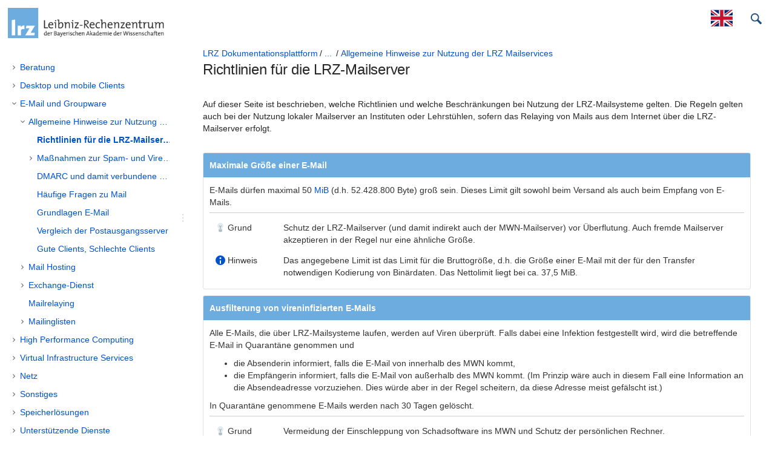

--- FILE ---
content_type: text/html;charset=utf-8
request_url: https://doku.lrz.de/richtlinien-fuer-die-lrz-mailserver-4427198.html
body_size: 9348
content:
<!DOCTYPE html>
<html>
<head>
    <meta charset="utf-8">
    <meta http-equiv="X-UA-Compatible" content="IE=edge">
    <title>Richtlinien für die LRZ-Mailserver - LRZ Dokumentationsplattform</title>

    <meta name="google-site-verification" content="ZyYSOBF0R356PF1ogiNRO4UpnUSihnaZCG5VwtjzYU8">
<meta property="og:site_name" content="Leibniz-Rechenzentrum (LRZ)">
<meta property="og:type" content="article">
<meta name="description" content="">
<meta name="viewport" content="width=device-width, initial-scale=1.0, minimum-scale=1.0, maximum-scale=1.0, user-scalable=yes">
<meta name="generator" content="LRZ BayernCollab">
<meta name="ajs-page-id" content=4427198>
<meta name="spaceKey" content="LRZPUBLIC"/>
<link rel="apple-touch-icon" sizes="180x180" href="/_/de.lrz.scroll.scroll-viewport-theme:scroll-webhelp-theme-lrz/1739176190507/assets/img/favicons/apple-touch-icon.png">
<link rel="icon" type="image/png" sizes="32x32" href="/_/de.lrz.scroll.scroll-viewport-theme:scroll-webhelp-theme-lrz/1739176190507/assets/img/favicons/favicon-32x32.png">
<link rel="icon" type="image/png" sizes="16x16" href="/_/de.lrz.scroll.scroll-viewport-theme:scroll-webhelp-theme-lrz/1739176190507/assets/img/favicons/favicon-16x16.png">
<link rel="manifest" href="/_/de.lrz.scroll.scroll-viewport-theme:scroll-webhelp-theme-lrz/1739176190507/assets/img/favicons/site.webmanifest">
<link rel="mask-icon" href="/_/de.lrz.scroll.scroll-viewport-theme:scroll-webhelp-theme-lrz/1739176190507/assets/img/favicons/safari-pinned-tab.svg" color="#5bbad5">
<link rel="shortcut icon" href="/_/de.lrz.scroll.scroll-viewport-theme:scroll-webhelp-theme-lrz/1739176190507/assets/img/favicons/favicon.ico">
<meta name="msapplication-TileColor" content="#da532c">
<meta name="msapplication-config" content="/_/de.lrz.scroll.scroll-viewport-theme:scroll-webhelp-theme-lrz/1739176190507/assets/img/favicons/browserconfig.xml">
<meta name="theme-color" content="#ffffff">

<meta name="scrollSearch" content="false"/>
<meta name="searchQuery" content=""/>

<script>
    var contextPath = '';
</script>



<meta id="confluence-base-url" name="confluence-base-url" content="https://collab.dvb.bayern">
<meta id="ajs-static-resource-url-prefix" name="ajs-static-resource-url-prefix" content="/s/-786rox/9111/18vdn6u/_">
<meta id="confluence-context-path" name="confluence-context-path" content="">
<meta id="ajs-enabled-dark-features" name="ajs-enabled-dark-features" content="site-wide.shared-drafts,confluence.view.edit.transition,confluence.attachments.bulk.delete,confluence-inline-comments-resolved,http.session.registrar,theme.switcher,scope.manage.subscriptions,atlassian.cdn.static.assets,confluence.efi.onboarding.rich.space.content,file-annotations,crowd.sync.nested.groups.group.membership.changes.batching.enabled,atlassian.webresource.performance.tracking.disable,confluence.page.readtime,atlassian.authentication.sso.fallback.to.cached.user.when.operation.failed,lucene.caching.filter,confluence.table.resizable,notification.batch,confluence-inline-comments-rich-editor,confluence.copy-heading-link,site-wide.synchrony.opt-in,atlassian.webresource.twophase.js.i18n.disabled,confluence.edit.wordcount,gatekeeper-ui-v2,confluence.search.improvements.ranking,crowd.event.transformer.directory.manager.cache,mobile.supported.version,crowd.sync.delete.user.memberships.batching.enabled,confluence.dark.theme.text.colors,quick-reload-inline-comments-flags,cql.search.screen,clc.quick.create,nps.survey.inline.dialog,confluence.efi.onboarding.new.templates,pdf-preview,com.atlassian.analytics.essential.supported,confluence.retention.rules.trash.fast.removal,previews.sharing,previews.versions,collaborative-audit-log,confluence.reindex.improvements,previews.conversion-service,atlassian.servlet.filter.default.to.licensed.access.enabled,read.only.mode,graphql,benefits.modal,previews.trigger-all-file-types,AsyncReplicationCache,attachment.extracted.text.extractor,confluence.readable.url,previews.sharing.pushstate,tc.tacca.dacca,confluence.reindex.audit,atlassian.rest.default.to.licensed.access.enabled,confluence.retention.rules.version.fast.removal,confluence.denormalisedpermissions,file-annotations.likes,v2.content.name.searcher,confluence.reindex.spaces,confluence.fast-xml-backup-restore,embedded.crowd.directory.azuread.enabled,pulp,confluence-inline-comments,confluence-inline-comments-dangling-comment,confluence.retention.rules">
<meta id="ajs-context-path" name="ajs-context-path" content="">
<meta id="ajs-base-url" name="ajs-base-url" content="https://collab.dvb.bayern">
<meta id="ajs-user-locale" name="ajs-user-locale" content="de_DE">


<script>
window.WRM=window.WRM||{};window.WRM._unparsedData=window.WRM._unparsedData||{};window.WRM._unparsedErrors=window.WRM._unparsedErrors||{};
WRM._unparsedData["com.atlassian.plugins.atlassian-plugins-webresource-plugin:context-path.context-path"]="\u0022\u0022";
WRM._unparsedData["com.atlassian.confluence.plugins.confluence-feature-discovery-plugin:confluence-feature-discovery-plugin-resources.test-mode"]="false";
if(window.WRM._dataArrived)window.WRM._dataArrived();</script>
<script src="https://cdn.collab.dvb.bayern/s/65d81549e4f34fb6d1818fcad25844e0-CDN/-786rox/9111/18vdn6u/e7a5fb9f12d5d772c36359d519da1ae9/_/download/contextbatch/js/_super/batch.js?locale=de-DE" data-wrm-key="_super" data-wrm-batch-type="context" data-initially-rendered></script>
<script src="https://cdn.collab.dvb.bayern/s/baec21d50b161ead81831716afacba47-CDN/-786rox/9111/18vdn6u/1adcc7fc322f32dfb35761611016330c/_/download/contextbatch/js/viewcontent,-_super/batch.js?highlightactions=true&amp;locale=de-DE&amp;table-resizable.breaking-text=false" data-wrm-key="viewcontent,-_super" data-wrm-batch-type="context" data-initially-rendered></script>
<script src="https://cdn.collab.dvb.bayern/s/d41d8cd98f00b204e9800998ecf8427e-CDN/-786rox/9111/18vdn6u/2.25.0-c9/_/download/batch/com.k15t.scroll.scroll-viewport:resource-editor-resource-omitter/com.k15t.scroll.scroll-viewport:resource-editor-resource-omitter.js" data-wrm-key="com.k15t.scroll.scroll-viewport:resource-editor-resource-omitter" data-wrm-batch-type="resource" data-initially-rendered></script>
<script src="https://cdn.collab.dvb.bayern/s/d41d8cd98f00b204e9800998ecf8427e-CDN/-786rox/9111/18vdn6u/2.25.0-c9/_/download/batch/com.k15t.scroll.scroll-viewport:resource-quick-reload-manager-disabler/com.k15t.scroll.scroll-viewport:resource-quick-reload-manager-disabler.js" data-wrm-key="com.k15t.scroll.scroll-viewport:resource-quick-reload-manager-disabler" data-wrm-batch-type="resource" data-initially-rendered></script>


<script type="text/javascript" src="/_/de.lrz.scroll.scroll-viewport-theme:scroll-webhelp-theme-lrz/1739176190507/assets/js/jquery.min.js"></script>
<script type="text/javascript" src="/_/de.lrz.scroll.scroll-viewport-theme:scroll-webhelp-theme-lrz/1739176190507/assets/js/jquery.scrollTo.min.js"></script>
<script type="text/javascript" src="/_/de.lrz.scroll.scroll-viewport-theme:scroll-webhelp-theme-lrz/1739176190507/assets/js/jquery.scroll-tree.js"></script>
<script type="text/javascript" src="/_/de.lrz.scroll.scroll-viewport-theme:scroll-webhelp-theme-lrz/1739176190507/assets/js/translate.js"></script>
<script type="text/javascript" src="/_/de.lrz.scroll.scroll-viewport-theme:scroll-webhelp-theme-lrz/1739176190507/assets/js/scroll-tree.js"></script>
<script type="text/javascript" src="/_/de.lrz.scroll.scroll-viewport-theme:scroll-webhelp-theme-lrz/1739176190507/assets/js/scroll-search.js"></script>
<script type="text/javascript" src="/_/de.lrz.scroll.scroll-viewport-theme:scroll-webhelp-theme-lrz/1739176190507/assets/js/theme.main.js"></script>
<script type="text/javascript" src="/_/de.lrz.scroll.scroll-viewport-theme:scroll-webhelp-theme-lrz/1739176190507/assets/js/lrz.main.js"></script>
<script type="text/javascript" src="/_/de.lrz.scroll.scroll-viewport-theme:scroll-webhelp-theme-lrz/1739176190507/assets/js/jquery.colorbox-min.js"></script>
<script type="text/javascript">var jQuery_theme = jQuery.noConflict(true);</script>






<script>
window.WRM=window.WRM||{};window.WRM._unparsedData=window.WRM._unparsedData||{};window.WRM._unparsedErrors=window.WRM._unparsedErrors||{};
WRM._unparsedData["com.atlassian.plugins.atlassian-plugins-webresource-plugin:context-path.context-path"]="\u0022\u0022";
WRM._unparsedData["com.atlassian.confluence.plugins.confluence-feature-discovery-plugin:confluence-feature-discovery-plugin-resources.test-mode"]="false";
if(window.WRM._dataArrived)window.WRM._dataArrived();</script>
<link rel="stylesheet" href="https://cdn.collab.dvb.bayern/s/50fb2b273d66b008c94e8768ddf78d00-CDN/-786rox/9111/18vdn6u/e7a5fb9f12d5d772c36359d519da1ae9/_/download/contextbatch/css/_super/batch.css?relative-url=true" data-wrm-key="_super" data-wrm-batch-type="context" media="all">
<link rel="stylesheet" href="https://cdn.collab.dvb.bayern/s/e761081a0d946255f1edc28198869bcd-CDN/-786rox/9111/18vdn6u/1adcc7fc322f32dfb35761611016330c/_/download/contextbatch/css/viewcontent,-_super/batch.css?highlightactions=true&amp;relative-url=true&amp;table-resizable.breaking-text=false" data-wrm-key="viewcontent,-_super" data-wrm-batch-type="context" media="all">
<link rel="stylesheet" href="https://cdn.collab.dvb.bayern/s/d41d8cd98f00b204e9800998ecf8427e-CDN/-786rox/9111/18vdn6u/19.2.41/_/download/batch/com.atlassian.confluence.plugins.confluence-inline-tasks:inline-tasks-styles/com.atlassian.confluence.plugins.confluence-inline-tasks:inline-tasks-styles.css?relative-url=true" data-wrm-key="com.atlassian.confluence.plugins.confluence-inline-tasks:inline-tasks-styles" data-wrm-batch-type="resource" media="all">
<link rel="stylesheet" href="https://cdn.collab.dvb.bayern/s/-786rox/9111/18vdn6u/141/_/styles/colors.css" media="all">
<link rel="stylesheet" href="https://cdn.collab.dvb.bayern/s/-786rox/9111/18vdn6u/141/_/styles/custom.css" media="all">


<link rel="stylesheet" href="/_/de.lrz.scroll.scroll-viewport-theme:scroll-webhelp-theme-lrz/1739176190507/assets/css/theme.main.css">
<link rel="stylesheet" href="/_/de.lrz.scroll.scroll-viewport-theme:scroll-webhelp-theme-lrz/1739176190507/assets/css/lrz.main.css">
<link rel="stylesheet" href="/_/de.lrz.scroll.scroll-viewport-theme:scroll-webhelp-theme-lrz/1739176190507/assets/css/theme.colors.css">
<link rel="stylesheet" href="/_/de.lrz.scroll.scroll-viewport-theme:scroll-webhelp-theme-lrz/1739176190507/assets/css/colorbox.css">


    <meta property="article:section" content="Dokumentation">
    <meta property="og:title" content="Richtlinien für die LRZ-Mailserver">
    <meta name="twitter:title" content="Richtlinien für die LRZ-Mailserver">
<meta name="generator" content="Created with Scroll Sites - K15t"><meta name="scroll-sites-version" content="2.25.0-c9">
<style>.sv-bidi-marker:before { unicode-bidi: isolate; background-color: #fff0b3; color: #7f5f01; cursor: pointer; content: attr(data-charcode); }
#main-content .confluence-embedded-file-wrapper.confluence-embedded-manual-size {max-width: none;}</style>
</head>
<body pageid="4427198">

<div id="ht-loader">
    <noscript>
        <p style="width: 100%; text-align:center; position: absolute; margin-top: 200px;">This content cannot be displayed without JavaScript.<br>Please enable JavaScript and reload the page.</p>
    </noscript>
</div>

<div>
   	<header id="ht-headerbar" class="ht-headerbar-lrz">
    <div class="ht-headerbar-left-logo-lrz">
        <a href=".">
            <img src="/_/de.lrz.scroll.scroll-viewport-theme:scroll-webhelp-theme-lrz/1739176190507/assets/img/lrz_logo_2014_s.png" class="ht-headerbar-left-logo-img-lrz">
        </a>
    </div>
    <div class="ht-headerbar-left-logo-lrz-sm">
        <a href=".">
            <img src="/_/de.lrz.scroll.scroll-viewport-theme:scroll-webhelp-theme-lrz/1739176190507/assets/img/lrz_logo_sm.png" class="ht-headerbar-left-logo-img-lrz-sm">
        </a>
    </div>

    <div class="ht-headerbar-left">
        <a href="" id="ht-menu-toggle" class="sp-aui-icon-small sp-aui-iconfont-appswitcher"></a>
    </div>
    <div class="ht-headerbar-right ht-headerbar-right-lrz">

        <div id="ht-search">

                                    <div class="ht-search-input">
                <a href="#" class="sp-aui-icon-small sp-aui-iconfont-remove ht-search-clear"></a>
                <form action="/search" method="GET" id="search">
                    <input class="search-input" type="text" placeholder="Search" tabindex="-1" autocomplete="off"
                           name="q" value="">
                    <input type="submit" style="display:none" tabindex="-4"/>
                </form>
                <a href="#" id="ht-search-button" class="ht-header-icon ht-header-icon-svg">
                                        <svg width="40px" height="40px" viewBox="0 0 40 40" version="1.1"
                         xmlns="http://www.w3.org/2000/svg">
                        <g>
                            <path d="M29.572,28.802 L28.801,29.571 C28.515,29.857 28.187,30 27.816,30 C27.445,30 27.116,29.857 26.831,29.571 L21.392,24.134 C20.193,24.762 18.908,25.076 17.538,25.076 C15.396,25.076 13.605,24.348 12.163,22.892 C10.721,21.436 10,19.651 10,17.538 C10,15.397 10.721,13.605 12.163,12.163 C13.605,10.721 15.396,10 17.538,10 C19.651,10 21.434,10.721 22.89,12.163 C24.347,13.605 25.075,15.397 25.075,17.538 C25.075,18.937 24.761,20.222 24.132,21.393 L29.572,26.832 C29.857,27.118 30,27.446 30,27.817 C30,28.188 29.857,28.517 29.572,28.802 L29.572,28.802 Z M13.662,21.414 C14.732,22.485 16.024,23.02 17.538,23.02 C19.051,23.02 20.343,22.485 21.413,21.414 C22.484,20.344 23.019,19.052 23.019,17.538 C23.019,16.025 22.484,14.733 21.413,13.662 C20.343,12.592 19.051,12.056 17.538,12.056 C16.024,12.056 14.732,12.592 13.662,13.662 C12.591,14.733 12.056,16.025 12.056,17.538 C12.056,19.052 12.591,20.344 13.662,21.414 L13.662,21.414 Z"></path>
                        </g>
                    </svg>
                </a>

                <div class="ht-search-dropdown ht-dropdown">
                    <ul></ul>
                </div>

            </div>
        </div>

        <a id="lrz-language-popin-en-us" href="?showLanguage=en_US"
           class="lrz-language-popin sp-aui-icon-small ht-header-icon ht-confluence-button" style="display: none">
            <img src="/_/de.lrz.scroll.scroll-viewport-theme:scroll-webhelp-theme-lrz/1739176190507/assets/img/us.svg" alt="US Flag"/>
        </a>
        <a id="lrz-language-popin-en" href="?showLanguage=en_GB"
           class="lrz-language-popin sp-aui-icon-small ht-header-icon ht-confluence-button" style="display: none">
            <img src="/_/de.lrz.scroll.scroll-viewport-theme:scroll-webhelp-theme-lrz/1739176190507/assets/img/gb.svg" alt="GB Flag"/>
        </a>
        <a id="lrz-language-popin-de" href="?showLanguage=de_DE"
           class="lrz-language-popin sp-aui-icon-small ht-header-icon ht-confluence-button" style="display: none">
            <img src="/_/de.lrz.scroll.scroll-viewport-theme:scroll-webhelp-theme-lrz/1739176190507/assets/img/de.svg" alt="DE Flag"/>
        </a>
                <a id="sp-viewport-control-opener" href="#"
           class="sp-aui-icon-small sp-aui-iconfont-confluence ht-header-icon ht-confluence-button"
           style="display: none"></a>
    </div>
</header>

   	<aside id="ht-sidebar" class="ht-sidebar-lrz">
    <div class="ht-sidebar-content">
        <div class="ht-sidebar-content-scroll-container">
            <header class="ht-sidebar-header">
                                                                                                                            </header>

                                                            
            <nav class="ht-pages-nav">
                <ul class="ht-pages-nav-top"
                    data-viewport-id="8D28C81401883D7D0DCD7C9635B7918F"
                    data-root="/willkommen-4537411.html"
                    data-current="/richtlinien-fuer-die-lrz-mailserver-4427198.html">
                </ul>
            </nav>
        </div>
    </div>

</aside>

</div>

<div id="ht-wrap-container">
    <div id="ht-sidebar-dragbar">
    <div class="ht-sidebar-drag-handle">
        <span class="drag-handle-1"></span>
        <span class="drag-handle-2"></span>
        <span class="drag-handle-3"></span>
    </div>
</div>

<article class="ht-content">
    <header id="ht-content-header" class="ht-content-header">
        <div id="ht-breadcrumb">
    <ul>
        <li><a href="/willkommen-4537411.html">LRZ Dokumentationsplattform</a></li>
                                                                                                             <li><a href="" onclick="$('.shortcut').each(function(){$(this).removeClass('shortcut')}); $(this).parent().addClass('shortcut'); return false;">...</a>
                        </li>
                        <li class="shortcut"><a href="/e-mail-und-groupware-4427135.html">E-Mail und Groupware</a></li>
                                                                                                         <li><a href="/allgemeine-hinweise-zur-nutzung-der-lrz-mailservices-4539431.html">Allgemeine Hinweise zur Nutzung der LRZ Mailservices</a></li>
                                        </ul>
</div>
        <h1 id="real-page-title">Richtlinien für die LRZ-Mailserver</h1>
    </header>
    <div id="content" class="page">
        <div id="main-content" class="wiki-content">
            <div class="conf-macro output-block" data-hasbody="true" data-macro-name="sp-pagelayout"><div class="sp-grid-section">
	      <div class="sp-grid-cell sp-grid-100">
          <p></p><div class="bv-language-macro conf-macro output-inline" data-language-code="de_DE" data-display-name="Deutsch" data-all-url-parameter="false" data-hasbody="true" data-macro-name="german"><p>Auf dieser Seite ist beschrieben, welche Richtlinien und welche Beschränkungen bei Nutzung der LRZ-Mailsysteme gelten. Die Regeln gelten auch bei der Nutzung lokaler Mailserver an Instituten oder Lehrstühlen, sofern das Relaying von Mails aus dem Internet über die LRZ-Mailserver erfolgt.</p></div><div class="bv-language-macro conf-macro output-inline" data-language-code="en_GB" data-display-name="Englisch" data-all-url-parameter="false" style="display: none" data-hasbody="true" data-macro-name="english"></div><p></p>
      </div>
      	</div>
	<div class="sp-grid-section">
	      <div class="sp-grid-cell sp-grid-100">
          <p></p><div class="bv-language-macro conf-macro output-inline" data-language-code="de_DE" data-display-name="Deutsch" data-all-url-parameter="false" data-hasbody="true" data-macro-name="german"><div class="panel conf-macro output-block" style="border-width: 1px;" data-hasbody="true" data-macro-name="panel"><div class="panelHeader" style="border-bottom-width: 1px;background-color: #6dacdf;color: #fff;"><b>Maximale Größe einer E-Mail</b></div><div class="panelContent">
<p><span>E-Mails dürfen maximal 50 <a rel="nofollow" class="external-link" href="https://physics.nist.gov/cuu/Units/binary.html">MiB</a> (d.h. 52.428.800 Byte) groß sein. Dieses Limit gilt sowohl beim Versand als auch beim Empfang von E-Mails.</span></p><hr><div class="lrznoborder conf-macro output-block" data-hasbody="true" data-macro-name="lrz-nobordertable">
<div class="table-wrap"><div class="table-wrap"><table class="wrapped relative-table confluenceTable" style="width: 100.0%;"><colgroup> <col style="width: 8.0em;"> <col> </colgroup><tbody><tr><td class="confluenceTd"><img alt="(graue Glühbirne)" data-emoticon-name="light-off" class="emoticon emoticon-light-off" src="/s/-786rox/9111/18vdn6u/_/images/icons/emoticons/lightbulb.svg" data-emoji-short-name=":light-off:"> <span> Grund</span></td><td class="confluenceTd"><span>Schutz der LRZ-Mailserver (und damit indirekt auch der MWN-Mailserver) vor Überflutung. Auch fremde Mailserver akzeptieren in der Regel nur eine ähnliche Größe.</span></td></tr><tr><td colspan="1" class="confluenceTd"><img alt="(Info)" data-emoticon-name="information" class="emoticon emoticon-information" src="/s/-786rox/9111/18vdn6u/_/images/icons/emoticons/information.svg" data-emoji-short-name=":information:"> <span> Hinweis</span></td><td colspan="1" class="confluenceTd"><span>Das angegebene Limit ist das Limit für die Bruttogröße, d.h. die Größe einer E-Mail mit der für den Transfer notwendigen Kodierung von Binärdaten. Das Nettolimit liegt bei ca. 37,5 MiB.</span></td></tr></tbody></table></div></div>
</div>
</div></div></div><div class="bv-language-macro conf-macro output-inline" data-language-code="en_GB" data-display-name="Englisch" data-all-url-parameter="false" style="display: none" data-hasbody="true" data-macro-name="english"></div><div class="bv-language-macro conf-macro output-inline" data-language-code="de_DE" data-display-name="Deutsch" data-all-url-parameter="false" data-hasbody="true" data-macro-name="german"><div class="panel conf-macro output-block" style="border-width: 1px;" data-hasbody="true" data-macro-name="panel"><div class="panelHeader" style="border-bottom-width: 1px;background-color: #6dacdf;color: #fff;"><b>Ausfilterung von vireninfizierten E-Mails</b></div><div class="panelContent">
<p>Alle E-Mails, die über LRZ-Mailsysteme laufen, werden auf Viren überprüft. Falls dabei eine Infektion festgestellt wird, wird die betreffende E-Mail in Quarantäne genommen und</p><ul><li>die Absenderin informiert, falls die E-Mail von innerhalb des MWN kommt,</li><li>die Empfängerin informiert, falls die E-Mail von außerhalb des MWN kommt. (Im Prinzip wäre auch in diesem Fall eine Information an die Absendeadresse vorzuziehen. Dies würde aber in der Regel scheitern, da diese Adresse meist gefälscht ist.)</li></ul><p>In Quarantäne genommene E-Mails werden nach 30 Tagen gelöscht.</p><hr><div class="lrznoborder conf-macro output-block" data-hasbody="true" data-macro-name="lrz-nobordertable">
<div class="table-wrap"><div class="table-wrap"><table class="wrapped relative-table confluenceTable" style="width: 100.0%;"><colgroup> <col style="width: 8.0em;"> <col> </colgroup><tbody><tr><td class="confluenceTd"><img alt="(graue Glühbirne)" data-emoticon-name="light-off" class="emoticon emoticon-light-off" src="/s/-786rox/9111/18vdn6u/_/images/icons/emoticons/lightbulb.svg" data-emoji-short-name=":light-off:"> <span> </span>Grund</td><td class="confluenceTd"><p>Vermeidung der Einschleppung von Schadsoftware ins MWN und Schutz der persönlichen Rechner.</p></td></tr></tbody></table></div></div>
</div>
</div></div></div><div class="bv-language-macro conf-macro output-inline" data-language-code="en_GB" data-display-name="Englisch" data-all-url-parameter="false" style="display: none" data-hasbody="true" data-macro-name="english"></div><div class="bv-language-macro conf-macro output-inline" data-language-code="de_DE" data-display-name="Deutsch" data-all-url-parameter="false" data-hasbody="true" data-macro-name="german"><div class="panel conf-macro output-block" style="border-width: 1px;" data-hasbody="true" data-macro-name="panel"><div class="panelHeader" style="border-bottom-width: 1px;background-color: #6dacdf;color: #fff;"><b>Einsatz von Anti-Spam-Maßnahmen</b></div><div class="panelContent">
<p>An den LRZ-Mailrelays werden diverse Techniken eingesetzt, durch die das Gros der eintreffenden Spam-Mails gar nicht erst angenommen, sondern von vornherein zurückgewiesen wird (u.a. keine Annahme von E-Mails aus Dialup-Netzen, keine Annahme von E-Mails von Rechnern mit fehlerhafter DNS-Konfiguration, keine Annahme von E-Mails mit nicht existierenden Absendedomains). Dabei wird die Absenderin stets per E-Mail über den Ablehnungsgrund informiert.</p><hr><div class="lrznoborder conf-macro output-block" data-hasbody="true" data-macro-name="lrz-nobordertable">
<div class="table-wrap"><div class="table-wrap"><table class="wrapped relative-table confluenceTable" style="width: 100.0%;"><colgroup> <col style="width: 8.0em;"> <col> </colgroup><tbody><tr><td class="confluenceTd"><img alt="(graue Glühbirne)" data-emoticon-name="light-off" class="emoticon emoticon-light-off" src="/s/-786rox/9111/18vdn6u/_/images/icons/emoticons/lightbulb.svg" data-emoji-short-name=":light-off:"> <span> </span>Grund</td><td class="confluenceTd">Schutz unserer Benutzerinnen und unserer Mail-Infrastruktur vor unerwünschten Spam-Mails.</td></tr><tr><td class="confluenceTd"><span> <img alt="(Glühbirne)" data-emoticon-name="light-on" class="emoticon emoticon-light-on" src="/s/-786rox/9111/18vdn6u/_/images/icons/emoticons/lightbulb_on.svg" data-emoji-short-name=":light-on:"> Tipp</span></td><td class="confluenceTd">In seltenen Fällen kann es vorkommen, dass auch reguläre E-Mails abgelehnt werden (z.B. wenn der absendende Mailserver falsch konfiguriert ist). Bitte kontaktieren Sie uns in solchen Fällen möglichst umgehend über unseren Servicedesk und teilen Sie uns dabei Datum, Uhrzeit, Absende- und Empfängeradresse der gescheiterten Mailzustellung mit. Dann gehen wir der Sache nach.</td></tr></tbody></table></div></div>
</div>
</div></div></div><div class="bv-language-macro conf-macro output-inline" data-language-code="en_GB" data-display-name="Englisch" data-all-url-parameter="false" style="display: none" data-hasbody="true" data-macro-name="english"></div><div class="bv-language-macro conf-macro output-inline" data-language-code="de_DE" data-display-name="Deutsch" data-all-url-parameter="false" data-hasbody="true" data-macro-name="german"><div class="panel conf-macro output-block" style="border-width: 1px;" data-hasbody="true" data-macro-name="panel"><div class="panelHeader" style="border-bottom-width: 1px;background-color: #6dacdf;color: #fff;"><b>Verlängerte Speicherung von Verbindungsdaten beim Greylisting</b></div><div class="panelContent">
<p>An den LRZ-Mailrelays wird zur Spam-Abwehr u.a. das sogenannte <em>Greylisting</em> eingesetzt. Dabei werden gewisse Verbindungsdaten, nämlich die IP-Adresse des sendenden Mailservers sowie die Mailadressen des Senders und des Empfängers, 36 Tage gespeichert. Der Zeitraum von 36 Tagen wurde gewählt, damit E-Mails, die z.B. an jedem ersten Montag eines Monats verschickt werden (z.B. Newsletter), nicht von Greylisting-bedingten Verzögerungen betroffen sind. Für Verbindungen, die durch Ausnahmelisten abgedeckt sind (z.B. große Provider wie gmx.de), werden keine Verbindungsdaten gespeichert. Eine Beschreibung der Greylisting-Technik findet sich unter <a data-macro-name="sp-nobody-link" href="/massnahmen-zur-spam-und-virenabwehr-4427201.html" class="conf-macro output-inline" data-hasbody="false">Maßnahmen zur Spam- und Virenabwehr</a>.</p><hr><div class="lrznoborder conf-macro output-block" data-hasbody="true" data-macro-name="lrz-nobordertable">
<div class="table-wrap"><div class="table-wrap"><table class="wrapped relative-table confluenceTable" style="width: 100.0%;"><colgroup> <col style="width: 8.0em;"> <col> </colgroup><tbody><tr><td class="confluenceTd"><img alt="(graue Glühbirne)" data-emoticon-name="light-off" class="emoticon emoticon-light-off" src="/s/-786rox/9111/18vdn6u/_/images/icons/emoticons/lightbulb.svg" data-emoji-short-name=":light-off:"> <span> </span>Grund</td><td class="confluenceTd"><p>Schutz unserer Benutzerinnen und unserer Mail-Infrastruktur vor unerwünschten Spam-Mails.</p></td></tr></tbody></table></div></div>
</div>
</div></div></div><div class="bv-language-macro conf-macro output-inline" data-language-code="en_GB" data-display-name="Englisch" data-all-url-parameter="false" style="display: none" data-hasbody="true" data-macro-name="english"></div><div class="bv-language-macro conf-macro output-inline" data-language-code="de_DE" data-display-name="Deutsch" data-all-url-parameter="false" data-hasbody="true" data-macro-name="german"><div class="panel conf-macro output-block" style="border-width: 1px;" data-hasbody="true" data-macro-name="panel"><div class="panelHeader" style="border-bottom-width: 1px;background-color: #6dacdf;color: #fff;"><b>Sperrung des SMTP-Ports am Übergang vom Internet ins MWN</b></div><div class="panelContent">
<p>Der direkte Empfang von E-Mails aus dem Internet ist nur einigen wenigen, großen und gut gepflegten Mailservern im MWN gestattet (Sperrung des SMTP-Ports 25 für alle anderen IP-Adressen). Alle anderen Mailserver müssen zum Empfang von E-Mails einen dieser ausgezeichneten Server verwenden, vorzugsweise die LRZ-Mailrelays – siehe dazu den Beitrag <a data-macro-name="sp-plaintextbody-link" href="/mailrelaying-4539430.html" class="conf-macro output-inline" data-hasbody="true">Konfiguration für Mailempfang aus dem Internet</a>.</p><hr><div class="lrznoborder conf-macro output-block" data-hasbody="true" data-macro-name="lrz-nobordertable">
<div class="table-wrap"><div class="table-wrap"><table class="wrapped relative-table confluenceTable" style="width: 100.0%;"><colgroup> <col style="width: 8.0em;"> <col> </colgroup><tbody><tr><td class="confluenceTd"><img alt="(graue Glühbirne)" data-emoticon-name="light-off" class="emoticon emoticon-light-off" src="/s/-786rox/9111/18vdn6u/_/images/icons/emoticons/lightbulb.svg" data-emoji-short-name=":light-off:"> <span> </span>Grund</td><td class="confluenceTd"><p>Schutz der Mailserver vor Missbrauch als Relays zum Versenden von Spam-Mails – mit entsprechenden negativen Auswirkungen (z.B. Aufnahme in sog. "Denylists").</p></td></tr></tbody></table></div></div>
</div>
</div></div></div><div class="bv-language-macro conf-macro output-inline" data-language-code="en_GB" data-display-name="Englisch" data-all-url-parameter="false" style="display: none" data-hasbody="true" data-macro-name="english"></div><div class="bv-language-macro conf-macro output-inline" data-language-code="de_DE" data-display-name="Deutsch" data-all-url-parameter="false" data-hasbody="true" data-macro-name="german"><div class="panel conf-macro output-block" style="border-width: 1px;" data-hasbody="true" data-macro-name="panel"><div class="panelHeader" style="border-bottom-width: 1px;background-color: #6dacdf;color: #fff;"><b>Limitierung des Versands von E-Mails</b></div><div class="panelContent">
<p>Der Versand von E-Mails ist auf maximal 250 Adressen pro 24 Stunden beschränkt. In begründeten Ausnahmefällen kann ein höheres Limit (500 oder 1.000) eingestellt werden.</p><hr><div class="lrznoborder conf-macro output-block" data-hasbody="true" data-macro-name="lrz-nobordertable">
<div class="table-wrap"><div class="table-wrap"><table class="wrapped relative-table confluenceTable" style="width: 100.0%;"><colgroup> <col style="width: 8.0em;"> <col> </colgroup><tbody><tr><td class="confluenceTd"><img alt="(graue Glühbirne)" data-emoticon-name="light-off" class="emoticon emoticon-light-off" src="/s/-786rox/9111/18vdn6u/_/images/icons/emoticons/lightbulb.svg" data-emoji-short-name=":light-off:"> <span> </span>Grund</td><td class="confluenceTd">Die Beschränkung dient dazu, dass auch über kompromittierte Accounts nur eine begrenzte Anzahl von E-Mails verschickt und so das Risiko, dass die LRZ-Mailserver auf sog. "Blacklists" geraten, möglichst klein gehalten werden kann.</td></tr><tr><td class="confluenceTd"><span> <img alt="(Glühbirne)" data-emoticon-name="light-on" class="emoticon emoticon-light-on" src="/s/-786rox/9111/18vdn6u/_/images/icons/emoticons/lightbulb_on.svg" data-emoji-short-name=":light-on:"> Tipp</span></td><td class="confluenceTd">Wenn immer wieder E-Mails an denselben Empfängerkreis verschickt werden sollen, empfiehlt sich die Verwendung von <a data-macro-name="sp-nobody-link" href="/mailinglisten-4539429.html" class="conf-macro output-inline" data-hasbody="false">Mailinglisten</a> bzw. Exchange-Verteilern (nur bei Verwendung von Exchange möglich), da solche Listen/Verteiler als ein Empfänger zählen.</td></tr></tbody></table></div></div>
</div>
</div></div></div><div class="bv-language-macro conf-macro output-inline" data-language-code="en_GB" data-display-name="Englisch" data-all-url-parameter="false" style="display: none" data-hasbody="true" data-macro-name="english"></div><div class="bv-language-macro conf-macro output-inline" data-language-code="de_DE" data-display-name="Deutsch" data-all-url-parameter="false" data-hasbody="true" data-macro-name="german"><div class="panel conf-macro output-block" style="border-width: 1px;" data-hasbody="true" data-macro-name="panel"><div class="panelHeader" style="border-bottom-width: 1px;background-color: #6dacdf;color: #fff;"><b>Gültige Absendeadresse beim Versand von E-Mails</b></div><div class="panelContent">
<p>Der Versand von E-Mails über die LRZ-Mailserver ist nur mit Absendeadressen möglich, die am LRZ registriert sind und von der zugeordneten Person verwendet werden dürfen. Das sind die persönlichen Adressen und die Adressen der zugewiesenen Funktionskennungen. Insbesondere ist es nicht möglich, E-Mails mit Absendeadressen anderer Provider (wie googlemail.com oder web.de) zu versenden.</p><hr><div class="lrznoborder conf-macro output-block" data-hasbody="true" data-macro-name="lrz-nobordertable">
<div class="table-wrap"><div class="table-wrap"><table class="wrapped relative-table confluenceTable" style="width: 100.0%;"><colgroup> <col style="width: 8.0em;"> <col> </colgroup><tbody><tr><td class="confluenceTd"><img alt="(graue Glühbirne)" data-emoticon-name="light-off" class="emoticon emoticon-light-off" src="/s/-786rox/9111/18vdn6u/_/images/icons/emoticons/lightbulb.svg" data-emoji-short-name=":light-off:"> <span> </span>Grund</td><td class="confluenceTd"><ol><li>Durch die gültigen Absendeadressen ist sichergestellt, dass eventuelle Fehler- und Statusmeldungen zugestellt werden können.</li><li>Das Verbot der Verwendung externer Absendeadressen ist notwendig aufgrund der Anti-Spam-Maßnahmen anderer Provider, die die Annahme von E-Mails verweigern, wenn der absendende Mailserver nicht für die Domain der Absendeadresse zuständig ist (Stichwort SPF, Sender Policy Framework).</li></ol></td></tr><tr><td class="confluenceTd"><span> <img alt="(Glühbirne)" data-emoticon-name="light-on" class="emoticon emoticon-light-on" src="/s/-786rox/9111/18vdn6u/_/images/icons/emoticons/lightbulb_on.svg" data-emoji-short-name=":light-on:"> Tipp</span></td><td class="confluenceTd">Für das Versenden von E-Mails mit Absendeadressen anderer Provider sollte der Webmailer bzw. SMTP-Server des jeweiligen Providers verwendet werden.</td></tr><tr><td colspan="1" class="confluenceTd"><img alt="(Info)" data-emoticon-name="information" class="emoticon emoticon-information" src="/s/-786rox/9111/18vdn6u/_/images/icons/emoticons/information.svg" data-emoji-short-name=":information:"> <span> </span>Hinweis</td><td colspan="1" class="confluenceTd">Die hier beschriebene Einschränkung gilt aktuell nur beim Versand von E-Mails über <em>postout.lrz.de</em>, bei Versand über den nur aus dem MWN erreichbaren <em>mailout.lrz.de</em> werden noch Absendeadressen beliebiger Domains akzeptiert. Überprüft werden aber Existenz der Domain und bei Domains aus dem MWN auch, ob die Adresse existiert.</td></tr></tbody></table></div></div>
</div>
</div></div></div><div class="bv-language-macro conf-macro output-inline" data-language-code="en_GB" data-display-name="Englisch" data-all-url-parameter="false" style="display: none" data-hasbody="true" data-macro-name="english"></div><div class="bv-language-macro conf-macro output-inline" data-language-code="de_DE" data-display-name="Deutsch" data-all-url-parameter="false" data-hasbody="true" data-macro-name="german"><div class="panel conf-macro output-block" style="border-width: 1px;" data-hasbody="true" data-macro-name="panel"><div class="panelHeader" style="border-bottom-width: 1px;background-color: #6dacdf;color: #fff;"><b>Gleitlöschung von E-Mails im Papierkorb</b></div><div class="panelContent">
<p>An den Mailboxservern werden automatisch alle E-Mails aus dem Papierkorb (Ordnername "Trash") gelöscht, die länger als eine Woche dort liegen (Ausnahme: Exchange).</p><hr><div class="lrznoborder conf-macro output-block" data-hasbody="true" data-macro-name="lrz-nobordertable">
<div class="table-wrap"><div class="table-wrap"><table class="wrapped relative-table confluenceTable" style="width: 100.0%;"><colgroup> <col style="width: 8.0em;"> <col> </colgroup><tbody><tr><td class="confluenceTd"><img alt="(graue Glühbirne)" data-emoticon-name="light-off" class="emoticon emoticon-light-off" src="/s/-786rox/9111/18vdn6u/_/images/icons/emoticons/lightbulb.svg" data-emoji-short-name=":light-off:"> <span> </span>Grund</td><td class="confluenceTd"><p>Die Papierkorb-Ordner sind vom Speicherplatz-Quota ausgenommen, damit bei vollgelaufener Mailbox schnell Platz freigeräumt werden kann. Damit diese Ordner aber trotzdem nicht unbegrenzt anwachsen können, gibt es die Gleitlöschung.</p></td></tr></tbody></table></div></div>
</div>
</div></div></div><div class="bv-language-macro conf-macro output-inline" data-language-code="en_GB" data-display-name="Englisch" data-all-url-parameter="false" style="display: none" data-hasbody="true" data-macro-name="english"></div><div class="bv-language-macro conf-macro output-inline" data-language-code="de_DE" data-display-name="Deutsch" data-all-url-parameter="false" data-hasbody="true" data-macro-name="german"><div class="panel conf-macro output-block" style="border-width: 1px;" data-hasbody="true" data-macro-name="panel"><div class="panelHeader" style="border-bottom-width: 1px;background-color: #6dacdf;color: #fff;"><b>Exchange: Keine Outlook/OWA-basierten Weiterleitungen auf externe Adressen</b></div><div class="panelContent">
<p>Weiterleitungen auf Basis von Regeln in Outlook oder Outlook Web Access (OWA), die auf externe Adressen zeigen, werden nicht ausgeführt.</p><hr><div class="lrznoborder conf-macro output-block" data-hasbody="true" data-macro-name="lrz-nobordertable">
<div class="table-wrap"><div class="table-wrap"><table class="wrapped relative-table confluenceTable" style="width: 100.0%;"><colgroup> <col style="width: 8.0em;"> <col> </colgroup><tbody><tr><td class="confluenceTd"><img alt="(graue Glühbirne)" data-emoticon-name="light-off" class="emoticon emoticon-light-off" src="/s/-786rox/9111/18vdn6u/_/images/icons/emoticons/lightbulb.svg" data-emoji-short-name=":light-off:"> <span> </span>Grund</td><td class="confluenceTd">Diese Art von Weiterleitungen kann zu gravierenden betrieblichen Problemen führen, wenn die Weiterleitungsadresse ungültig ist (oder im Laufe der Zeit wird). Dann kann es nämlich zu so genannten Mail-Loops kommen, mit der Gefahr, dass der jeweilige Provider die LRZ-Mailserver sperrt und somit generell kein Mailversand mehr an diesen Provider möglich ist.</td></tr><tr><td class="confluenceTd"><span> <img alt="(Glühbirne)" data-emoticon-name="light-on" class="emoticon emoticon-light-on" src="/s/-786rox/9111/18vdn6u/_/images/icons/emoticons/lightbulb_on.svg" data-emoji-short-name=":light-on:"> Tipp</span></td><td class="confluenceTd"><p>Für Kennungen, die im Id-Portal des LRZ, in TUMonline oder in der Online-Account-Verwaltung der Hochschule München verwaltet werden, können ersatzweise an diesen Portalen Weiterleitungen eingerichtet werden. Allerdings können hier keine Bedingungen angegeben werden, d.h. es sind nur pauschale Weiterleitungen möglich.</p></td></tr><tr><td colspan="1" class="confluenceTd"><img alt="(Info)" data-emoticon-name="information" class="emoticon emoticon-information" src="/s/-786rox/9111/18vdn6u/_/images/icons/emoticons/information.svg" data-emoji-short-name=":information:"> <span> </span>Hinweis</td><td colspan="1" class="confluenceTd"><p>Nutzende mit entsprechenden Regeln werden einmal wöchentlich per Mail darüber informiert, dass die Weiterleitungen nicht ausgeführt werden.</p></td></tr></tbody></table></div></div>
</div>
</div></div></div><div class="bv-language-macro conf-macro output-inline" data-language-code="en_GB" data-display-name="Englisch" data-all-url-parameter="false" style="display: none" data-hasbody="true" data-macro-name="english"></div><p></p>
      </div>
      	</div>
</div>
        </div>
  	</div>

</article>

<nav id="ht-post-nav">
            <a href="/allgemeine-hinweise-zur-nutzung-der-lrz-mailservices-4539431.html" class="ht-post-nav-prev">
            <svg width="22px" height="22px" viewBox="0 0 22 22" version="1.1" xmlns="http://www.w3.org/2000/svg"
                 xmlns:xlink="http://www.w3.org/1999/xlink" xmlns:sketch="http://www.bohemiancoding.com/sketch/ns">
                <g id="ht-icon-prev" sketch:type="MSArtboardGroup">
                    <path fill="#000000" d="M16,8 L16,6 L6,6 L6,16 L8,16 L8,8 L16,8 Z" id="Rectangle-2"
                          sketch:type="MSShapeGroup"
                          transform="translate(11.000000, 11.000000) rotate(-45.000000) translate(-11.000000, -11.000000) "></path>
                </g>
            </svg>
            <span>Allgemeine Hinweise zur Nutzung der LRZ Mailservices</span></a>
                <a href="/massnahmen-zur-spam-und-virenabwehr-4427201.html" class="ht-post-nav-next">
            <svg width="22px" height="22px" viewBox="0 0 22 22" version="1.1" xmlns="http://www.w3.org/2000/svg"
                 xmlns:xlink="http://www.w3.org/1999/xlink" xmlns:sketch="http://www.bohemiancoding.com/sketch/ns">
                <g id="ht-icon-next" sketch:type="MSArtboardGroup">
                    <path fill="#000000" d="M16,8 L16,6 L6,6 L6,16 L8,16 L8,8 L16,8 Z" id="Rectangle-2"
                          sketch:type="MSShapeGroup"
                          transform="translate(11.000000, 11.000000) rotate(-225.000000) translate(-11.000000, -11.000000) "></path>
                </g>
            </svg>
            <span>Maßnahmen zur Spam- und Virenabwehr</span>

        </a>
    </nav>
    <footer id="ht-footer" class="ht-footer-lrz">
        <section class="ht-footer-body-lrz">
        <div style="">
            <a class="external-link-lrz" href="https://www.lrz.de/impressum/" target="_blank">Impressum</a> |
            <a class="external-link-lrz"
               href="https://www.lrz.de/datenschutzerklaerungen/datenschutzerklaerung_confluence/" target="_blank">Datenschutzerklärung</a>
            |
            <a class="external-link-lrz" href="https://www.lrz.de/barrierefreiheit/"
               target="_blank">Barrierefreiheit</a>
        </div>
        <script type="text/javascript">
            var tinyUrl = $("link[rel=shortlink]").attr("href");
            if (tinyUrl !== undefined) document.write('Tiny URL: <a href="' + tinyUrl + '">' + tinyUrl + '</a>');
        </script>


    </section>
    <a href="#" id="ht-jump-top" class="sp-aui-icon-small sp-aui-iconfont-arrows-up"
       style="margin-top: -170px;margin-right: 10px;"></a>
</footer>
</div>


<div>
    <div id="ht-mq-detect"></div>
</div>


    <span style="display:none;" id="confluence-server-performance">null</span>
<!-- Powered by Scroll Sites -->
    <script src="//collab.dvb.bayern/plugins/servlet/scroll-viewport/bootstrap.js?viewportId=8D28C81401883D7D0DCD7C9635B7918F&pageId=4427198&spaceKey=LRZPUBLIC&isDraftViewport=false&isViewportControlEnabled=true" async></script>
</body>
</html>

--- FILE ---
content_type: text/html
request_url: https://doku.lrz.de/rest/likes/1.0/content/4427198/likes?commentLikes=true&_=1769072028935
body_size: -258
content:
{"likes":[],"content_type":"page","content_id":"","commentLikes":{}}


--- FILE ---
content_type: text/css;charset=UTF-8
request_url: https://cdn.collab.dvb.bayern/s/d41d8cd98f00b204e9800998ecf8427e-CDN/-786rox/9111/18vdn6u/19.2.41/_/download/batch/com.atlassian.confluence.plugins.confluence-inline-tasks:inline-tasks-styles/com.atlassian.confluence.plugins.confluence-inline-tasks:inline-tasks-styles.css?relative-url=true
body_size: 1277
content:
/* module-key = 'com.atlassian.confluence.plugins.confluence-inline-tasks:inline-tasks-styles', location = 'css/inline-tasks.css' */
.shortcutsmenu ul.inline-task-list>li{padding-left:22px;background-position:0 3px;margin-left:-17px}.wiki-content ul.inline-task-list>li{list-style:none;padding-left:22px;margin-bottom:2px;margin-left:-22px;background-repeat:no-repeat;background-size:20px 20px;background-position:top left}.wiki-content td>ul.inline-task-list>li,.wiki-content th>ul.inline-task-list>li{padding-left:22px;margin-left:-17px}ul.inline-task-list img{vertical-align:top}ul.inline-task-list .jira-issue,ul.inline-task-list .unknown-jira-issue{margin-top:-3px;margin-bottom:3px}ul.inline-task-list .jira-issue,ul.inline-task-list .unknown-jira-issue{margin-top:-3px;margin-bottom:3px}.wiki-content ul.inline-task-list>li.checked,.wiki-content ul.inline-task-list>li.checked>*,.wiki-content ul.inline-task-list>li.checked>*>a{color:var(--ds-text-subtle,#5e6c84)}.wiki-content ul.inline-task-list>li.checked>ul.inline-task-list{color:var(--ds-text,#42526e)}.wiki-content ul.inline-task-list>li.checked>span[style],.wiki-content ul.inline-task-list>li.checked>*>span[style]{color:var(--ds-text-subtle,#5e6c84) !important}#inline-tasks-notice{position:fixed;display:block;top:0;right:0;left:0;width:30%;margin:15px auto auto auto;z-index:999;text-align:center}.task-blanket{display:none;background:var(--ds-surface,#FFF);height:100%;left:0;opacity:.5;position:absolute;top:0;width:100%;z-index:2500}.wiki-content ul.inline-task-list>li.focused{background-color:var(--ds-background-input,#ebf2f9)}.editor-inline-macro.with-chrome[data-macro-name='tasks-report-macro']{border:0;padding:25px 0 0 0}
/* module-key = 'com.atlassian.confluence.plugins.confluence-inline-tasks:inline-tasks-styles', location = 'css/checkboxes.css' */
html[data-color-mode="light"][data-theme~="light:dark"] ul.inline-task-list>li,html[data-color-mode="dark"][data-theme~="dark:dark"] ul.inline-task-list>li{background-image:url(/s/-786rox/9111/18vdn6u/19.2.41/_/download/resources/com.atlassian.confluence.plugins.confluence-inline-tasks:inline-tasks-styles/icons/dark-unchecked.svg)}ul.inline-task-list>li,html[data-color-mode="light"][data-theme~="light:light"] ul.inline-task-list>li,html[data-color-mode="dark"][data-theme~="dark:light"] ul.inline-task-list>li{background-image:url(/s/-786rox/9111/18vdn6u/19.2.41/_/download/resources/com.atlassian.confluence.plugins.confluence-inline-tasks:inline-tasks-styles/icons/light-unchecked.svg)}html[data-color-mode="light"][data-theme~="light:dark"] ul.inline-task-list>li.hover,html[data-color-mode="dark"][data-theme~="dark:dark"] ul.inline-task-list>li.hover{background-image:url(/s/-786rox/9111/18vdn6u/19.2.41/_/download/resources/com.atlassian.confluence.plugins.confluence-inline-tasks:inline-tasks-styles/icons/dark-unchecked-hovered.svg)}ul.inline-task-list>li.hover,html[data-color-mode="light"][data-theme~="light:light"] ul.inline-task-list>li.hover,html[data-color-mode="dark"][data-theme~="dark:light"] ul.inline-task-list>li.hover{background-image:url(/s/-786rox/9111/18vdn6u/19.2.41/_/download/resources/com.atlassian.confluence.plugins.confluence-inline-tasks:inline-tasks-styles/icons/light-unchecked-hovered.svg)}html[data-color-mode="light"][data-theme~="light:dark"] ul.inline-task-list>li.task-active,html[data-color-mode="dark"][data-theme~="dark:dark"] ul.inline-task-list>li.task-active{background-image:url(/s/-786rox/9111/18vdn6u/19.2.41/_/download/resources/com.atlassian.confluence.plugins.confluence-inline-tasks:inline-tasks-styles/icons/dark-unchecked-pressed.svg)}ul.inline-task-list>li.task-active,html[data-color-mode="light"][data-theme~="light:light"] ul.inline-task-list>li.task-active,html[data-color-mode="dark"][data-theme~="dark:light"] ul.inline-task-list>li.task-active{background-image:url(/s/-786rox/9111/18vdn6u/19.2.41/_/download/resources/com.atlassian.confluence.plugins.confluence-inline-tasks:inline-tasks-styles/icons/light-unchecked-pressed.svg)}html[data-color-mode="light"][data-theme~="light:dark"] ul.inline-task-list>li.disabled,html[data-color-mode="dark"][data-theme~="dark:dark"] ul.inline-task-list>li.disabled,html[data-color-mode="light"][data-theme~="light:dark"] .content-preview ul.inline-task-list>li,html[data-color-mode="dark"][data-theme~="dark:dark"] .content-preview ul.inline-task-list>li{background-image:url(/s/-786rox/9111/18vdn6u/19.2.41/_/download/resources/com.atlassian.confluence.plugins.confluence-inline-tasks:inline-tasks-styles/icons/dark-unchecked-disabled.svg)}ul.inline-task-list>li.disabled,.content-preview ul.inline-task-list>li,html[data-color-mode="light"][data-theme~="light:light"] ul.inline-task-list>li.disabled,html[data-color-mode="dark"][data-theme~="dark:light"] ul.inline-task-list>li.disabled,html[data-color-mode="light"][data-theme~="light:light"] .content-preview ul.inline-task-list>li,html[data-color-mode="dark"][data-theme~="dark:light"] .content-preview ul.inline-task-list>li{background-image:url(/s/-786rox/9111/18vdn6u/19.2.41/_/download/resources/com.atlassian.confluence.plugins.confluence-inline-tasks:inline-tasks-styles/icons/light-unchecked-disabled.svg)}html[data-color-mode="light"][data-theme~="light:dark"] ul.inline-task-list>li.checked,html[data-color-mode="dark"][data-theme~="dark:dark"] ul.inline-task-list>li.checked{background-image:url(/s/-786rox/9111/18vdn6u/19.2.41/_/download/resources/com.atlassian.confluence.plugins.confluence-inline-tasks:inline-tasks-styles/icons/dark-checked.svg)}ul.inline-task-list>li.checked,html[data-color-mode="light"][data-theme~="light:light"] ul.inline-task-list>li.checked,html[data-color-mode="dark"][data-theme~="dark:light"] ul.inline-task-list>li.checked{background-image:url(/s/-786rox/9111/18vdn6u/19.2.41/_/download/resources/com.atlassian.confluence.plugins.confluence-inline-tasks:inline-tasks-styles/icons/light-checked.svg)}html[data-color-mode="light"][data-theme~="light:dark"] ul.inline-task-list>li.checked.hover,html[data-color-mode="dark"][data-theme~="dark:dark"] ul.inline-task-list>li.checked.hover{background-image:url(/s/-786rox/9111/18vdn6u/19.2.41/_/download/resources/com.atlassian.confluence.plugins.confluence-inline-tasks:inline-tasks-styles/icons/dark-checked-hovered.svg)}ul.inline-task-list>li.checked.hover,html[data-color-mode="light"][data-theme~="light:light"] ul.inline-task-list>li.checked.hover,html[data-color-mode="dark"][data-theme~="dark:light"] ul.inline-task-list>li.checked.hover{background-image:url(/s/-786rox/9111/18vdn6u/19.2.41/_/download/resources/com.atlassian.confluence.plugins.confluence-inline-tasks:inline-tasks-styles/icons/light-checked-hovered.svg)}html[data-color-mode="light"][data-theme~="light:dark"] ul.inline-task-list>li.checked.task-active,html[data-color-mode="dark"][data-theme~="dark:dark"] ul.inline-task-list>li.checked.task-active{background-image:url(/s/-786rox/9111/18vdn6u/19.2.41/_/download/resources/com.atlassian.confluence.plugins.confluence-inline-tasks:inline-tasks-styles/icons/dark-checked-pressed.svg)}ul.inline-task-list>li.checked.task-active,html[data-color-mode="light"][data-theme~="light:light"] ul.inline-task-list>li.checked.task-active,html[data-color-mode="dark"][data-theme~="dark:light"] ul.inline-task-list>li.checked.task-active{background-image:url(/s/-786rox/9111/18vdn6u/19.2.41/_/download/resources/com.atlassian.confluence.plugins.confluence-inline-tasks:inline-tasks-styles/icons/light-checked-pressed.svg)}html[data-color-mode="light"][data-theme~="light:dark"] ul.inline-task-list>li.checked.disabled,html[data-color-mode="dark"][data-theme~="dark:dark"] ul.inline-task-list>li.checked.disabled,html[data-color-mode="light"][data-theme~="light:dark"] .content-preview ul.inline-task-list>li.checked,html[data-color-mode="dark"][data-theme~="dark:dark"] .content-preview ul.inline-task-list>li.checked{background-image:url(/s/-786rox/9111/18vdn6u/19.2.41/_/download/resources/com.atlassian.confluence.plugins.confluence-inline-tasks:inline-tasks-styles/icons/dark-checked-disabled.svg)}ul.inline-task-list>li.checked.disabled,.content-preview ul.inline-task-list>li.checked,html[data-color-mode="light"][data-theme~="light:light"] ul.inline-task-list>li.checked.disabled,html[data-color-mode="dark"][data-theme~="dark:light"] ul.inline-task-list>li.checked.disabled,html[data-color-mode="light"][data-theme~="light:light"] .content-preview ul.inline-task-list>li.checked,html[data-color-mode="dark"][data-theme~="dark:light"] .content-preview ul.inline-task-list>li.checked{background-image:url(/s/-786rox/9111/18vdn6u/19.2.41/_/download/resources/com.atlassian.confluence.plugins.confluence-inline-tasks:inline-tasks-styles/icons/light-checked-disabled.svg)}
/* module-key = 'com.atlassian.confluence.plugins.confluence-inline-tasks:inline-tasks-styles', location = 'css/diff.css' */
.wiki-content span.inline-task{display:inline-block;width:16px;height:16px;margin-right:5px;background-image:url("data:image/svg+xml,%3Csvgwidth='14'height='14'xmlns='http://www.w3.org/2000/svg'xmlns:xlink='http://www.w3.org/1999/xlink'%3E%3Cdefs%3E%3Crectid='a'width='14'height='14'rx='2'/%3E%3C/defs%3E%3Cgfill='none'fill-rule='evenodd'%3E%3Cusefill='%23F4F5F7'xlink:href='%23a'/%3E%3Crectstroke='%23DFE1E5'x='.5'y='.5'width='13'height='13'rx='2'/%3E%3C/g%3E%3C/svg%3E");background-repeat:no-repeat;background-size:1em 1em;background-position:0 3px;padding-bottom:1px}.wiki-content span.inline-task.checked{background-image:url("data:image/svg+xml,%3Csvgwidth='14'height='14'xmlns='http://www.w3.org/2000/svg'xmlns:xlink='http://www.w3.org/1999/xlink'%3E%3Cdefs%3E%3Crectid='a'width='14'height='14'rx='2'/%3E%3C/defs%3E%3Cgfill='none'fill-rule='evenodd'%3E%3Cusefill='%2342526E'xlink:href='%23a'/%3E%3Crectstroke='%2342526E'x='.5'y='.5'width='13'height='13'rx='2'/%3E%3Cpathd='M4.7076.378a.975.975000-1.41401.0641.06400001.466l22.074a.975.9750001.4140l4-4.148c.39-.405.39-1.0610-1.466a.975.975000-1.4140L67.7194.7076.378z'fill='%23FFF'/%3E%3C/g%3E%3C/svg%3E")}.wiki-content ul.inline-task-list.diff-inline-task-list li{background-image:none;padding-left:0}.wiki-content .diff-inline-task-overlay{display:inline-block;text-align:center;height:1.5em;padding:5px 0 1px 5px;margin-left:-5px;margin-right:5px}

--- FILE ---
content_type: text/css;charset=UTF-8
request_url: https://cdn.collab.dvb.bayern/s/-786rox/9111/18vdn6u/141/_/styles/custom.css
body_size: 357
content:


/** Korrektes invertieren vom BayernCollab Logo **/
html[data-color-mode="light"] {
  #header #logo:hover img {
      filter: invert(100%) sepia(100%) saturate(0%) hue-rotate(187deg) brightness(105%) contrast(101%);
  }
}
html[data-color-mode="dark"] {
    #header #logo img {
        filter: invert(100%) sepia(100%) saturate(0%) hue-rotate(187deg) brightness(105%) contrast(101%);
    }
}

/** Linke Seitenleiste passende Farbe **/
/*
.ia-scrollable-section,
.aui-inline-dialog .contents.ia-scrollable-section,
.aui-sidebar .aui-sidebar-wrapper
{
    background-color: #f0f0f5;
}
*/
/** Hintergrundfarbe anpassen **/
/*
#page #full-height-container {
    background-color: #f0f0f5;
}
*/
/** Hintergrundfarbe beim Footerlogo anpassen **/
div#footer-logo {
    visibility: hidden;
}

/** Seitenhintergrund allgemein */
/*
#com-atlassian-confluence {
    background-color: #f0f0f5;
}*/

/** Headerhintergrund Spaceübersicht */
/** Headerhintergrund Personenansicht */
/*
body.spaces #main-header,
body.profile #main-header{
    background-color: #f0f0f5;
}*/


/** Remove Confluence Footer-Logo **/
#footer .footer-body {
    background: none;
}
/** Hintergrundfarbe anpassen bei Bereich konfigurieren **/
/*
.ia-fixed-sidebar .space-tools-section {
    background-color: #f0f0f5;
}*/


/** LRZ Noborder Table Plugin **/
.lrznoborder .confluenceTd,
.lrznoborder .confluenceTh {
    border: 0 !important;
}

/** Logos eckig, im Dashboard **/
.aui-avatar-project {
    box-shadow: none;
    background-color: transparent;
}

.aui-avatar-project, .aui-avatar-project img {
    border-radius: 0;
}

.aui-avatar-project:before {
    border: 0;
}

.global.logo, .space.logo {
    border-radius: 0;
}

.acs-side-bar-space-info .avatar-img-container .avatar-img-wrapper {
    border-radius: 0;
    border: 0;
}

/** Logos eckig, Space Dropdown **/
#space-menu-link-content .space-logo {
    border-radius: 0
}

/** Footer rutscht sonst rechts aus dem Bildschirm **/
.ia-splitter #footer {
    width: auto;
    position: absolute;
    right: 0;
    left: 0;
}

/** Announcement-Banner von handy Macro ausblenden: "The new Handy Status Timestamp macro is here. Use it with Handy Status to track progress." **/
.handy-onboarding {
    display:none;
}

/** **/
.nav-item-container-recently-worked {
    display: none !important; 
}

/** Bereichs-Icons transparent machen: https://jira.atlassian.com/browse/CONFSERVER-82389 **/
.acs-side-bar-space-info .avatar-img-container .avatar-img-wrapper img.avatar-img {
    background: transparent;
}


--- FILE ---
content_type: text/css;charset=utf-8
request_url: https://doku.lrz.de/_/de.lrz.scroll.scroll-viewport-theme:scroll-webhelp-theme-lrz/1739176190507/assets/css/theme.main.css
body_size: 8846
content:
@charset "UTF-8";
/* secondary color; used for links, svg-icons … */
/*
*  html5 doctor css reset adopted for scoping by K15t | http://html5doctor.com/html-5-reset-stylesheet
*/
html, body {
  margin: 0;
  padding: 0;
  border: 0;
  outline: 0;
  font-size: 100%;
  vertical-align: baseline;
  background: transparent;
}

body {
  line-height: 1;
}

/*
* K15t specific part
*/
html, body {
  background: white !important;
}

html {
  min-height: 100%;
  -webkit-text-size-adjust: 100%;
}

body {
  font-family: "Helvetica Neue", Arial, sans-serif;
  min-height: 100%;
  -webkit-font-smoothing: antialiased;
  position: static;
  overflow-x: auto;
  overflow-y: auto;
}

/* --- LOADER ------------------------------------------------------------------------------------------------------- */
#ht-loader {
  position: fixed;
  z-index: 99999;
  background-color: white;
  width: 100%;
  height: 3000px;
  overflow: hidden;
  top: -100px;
}

/* --- HEADER ------------------------------------------------------------------------------------------------------- */
#ht-headerbar {
  /*
  *  html5 doctor css reset | http://html5doctor.com/html-5-reset-stylesheet
  */
}
#ht-headerbar html, #ht-headerbar body, #ht-headerbar div, #ht-headerbar span, #ht-headerbar object, #ht-headerbar iframe, #ht-headerbar h1, #ht-headerbar h2, #ht-headerbar h3, #ht-headerbar h4, #ht-headerbar h5, #ht-headerbar h6, #ht-headerbar p, #ht-headerbar blockquote, #ht-headerbar pre, #ht-headerbar abbr, #ht-headerbar address, #ht-headerbar cite, #ht-headerbar code, #ht-headerbar del, #ht-headerbar dfn, #ht-headerbar em, #ht-headerbar img, #ht-headerbar ins, #ht-headerbar kbd, #ht-headerbar q, #ht-headerbar samp, #ht-headerbar small, #ht-headerbar strong, #ht-headerbar sub, #ht-headerbar sup, #ht-headerbar var, #ht-headerbar b, #ht-headerbar i, #ht-headerbar dl, #ht-headerbar dt, #ht-headerbar dd, #ht-headerbar ol, #ht-headerbar ul, #ht-headerbar li, #ht-headerbar fieldset, #ht-headerbar form, #ht-headerbar label, #ht-headerbar legend, #ht-headerbar table, #ht-headerbar caption, #ht-headerbar tbody, #ht-headerbar tfoot, #ht-headerbar thead, #ht-headerbar tr, #ht-headerbar th, #ht-headerbar td, #ht-headerbar article, #ht-headerbar aside, #ht-headerbar canvas, #ht-headerbar details, #ht-headerbar figcaption, #ht-headerbar figure, #ht-headerbar footer, #ht-headerbar header, #ht-headerbar hgroup, #ht-headerbar menu, #ht-headerbar nav, #ht-headerbar section, #ht-headerbar summary, #ht-headerbar time, #ht-headerbar mark, #ht-headerbar audio, #ht-headerbar video {
  margin: 0;
  padding: 0;
  border: 0;
  outline: 0;
  font-size: 100%;
  vertical-align: baseline;
  background: transparent;
  font-weight: normal;
  line-height: 1;
}
#ht-headerbar body {
  line-height: 1;
}
#ht-headerbar article, #ht-headerbar aside, #ht-headerbar details, #ht-headerbar figcaption, #ht-headerbar figure, #ht-headerbar footer, #ht-headerbar header, #ht-headerbar hgroup, #ht-headerbar menu, #ht-headerbar nav, #ht-headerbar section {
  display: block;
}
#ht-headerbar nav ul {
  list-style: none;
}
#ht-headerbar blockquote, #ht-headerbar q {
  quotes: none;
}
#ht-headerbar blockquote:before, #ht-headerbar blockquote:after, #ht-headerbar q:before, #ht-headerbar q:after {
  content: none;
}
#ht-headerbar a {
  margin: 0;
  padding: 0;
  font-size: 100%;
  vertical-align: baseline;
  background: transparent;
}
#ht-headerbar ins {
  background-color: #ff9;
  color: #000;
  text-decoration: none;
}
#ht-headerbar mark {
  background-color: #ff9;
  color: #000;
  font-style: italic;
  font-weight: bold;
}
#ht-headerbar del {
  text-decoration: line-through;
}
#ht-headerbar abbr[title], #ht-headerbar dfn[title] {
  border-bottom: 1px dotted;
  cursor: help;
}
#ht-headerbar table {
  border-collapse: collapse;
  border-spacing: 0;
}
#ht-headerbar hr {
  display: block;
  height: 1px;
  border: 0;
  border-top: 1px solid #ccc;
  margin: 1em 0;
  padding: 0;
}
#ht-headerbar input, #ht-headerbar select {
  vertical-align: middle;
}
#ht-headerbar a {
  text-decoration: none;
  outline: 0;
}
#ht-headerbar a:hover {
  text-decoration: underline;
}
#ht-headerbar img {
  outline: 0;
  border: 0;
}

#ht-headerbar {
  position: fixed;
  z-index: 2;
  top: 0px;
  right: 0px;
  left: 305px;
  height: 56px;
  max-width: 100%;
  transform: translate(0px, 0px);
}
#ht-headerbar .ht-headerbar-left {
  display: none;
}
#ht-headerbar .ht-headerbar-right {
  min-width: 120px;
  padding-top: 12px;
  padding-right: 12px;
  text-align: right;
}
@media screen and (max-width: 1024px) {
  #ht-headerbar .ht-headerbar-right {
    padding-top: 6px;
  }
}
@media screen and (max-width: 640px) {
  #ht-headerbar .ht-headerbar-right {
    padding-top: 4px;
  }
}
#ht-headerbar .ht-headerbar-right a.ht-header-icon, #ht-headerbar .ht-headerbar-right #ht-search {
  float: right;
  display: block;
}
@media screen and (max-width: 640px) {
  #ht-headerbar .ht-headerbar-right a.ht-header-icon.no-mobile, #ht-headerbar .ht-headerbar-right #ht-search.no-mobile {
    display: none;
  }
}
#ht-headerbar .ht-headerbar-right .ht-header-icon {
  display: inline-block;
  width: 36px;
  height: 36px;
  overflow: hidden;
}
#ht-headerbar .ht-headerbar-right .ht-header-icon img, #ht-headerbar .ht-headerbar-right .ht-header-icon svg {
  width: 36px;
  height: 36px;
}
#ht-headerbar .ht-headerbar-right .ht-header-icon svg path {
  fill: #a2b9d0;
}
#ht-headerbar .ht-headerbar-right .ht-header-icon:hover svg path, #ht-headerbar .ht-headerbar-right .ht-header-icon.active svg path {
  fill: #205081;
}
@media screen and (max-width: 640px) {
  #ht-headerbar .ht-headerbar-right .ht-header-icon {
    width: 38px;
    height: 38px;
  }
  #ht-headerbar .ht-headerbar-right .ht-header-icon.no-mobile {
    display: none;
  }
  #ht-headerbar .ht-headerbar-right .ht-header-icon img, #ht-headerbar .ht-headerbar-right .ht-header-icon svg {
    width: 38px;
    height: 38px;
  }
}
@media screen and (max-width: 640px) {
  #ht-headerbar .ht-headerbar-right {
    pointer-events: auto;
    left: 50px;
  }
}
#ht-headerbar a {
  text-decoration: none;
}
@media screen and (max-width: 1024px) {
  #ht-headerbar {
    top: 0px;
    height: 48px;
    left: 0px !important;
  }
  #ht-headerbar .ht-headerbar-right {
    position: absolute;
    right: 0px;
    height: 48px;
  }
  #ht-headerbar .ht-headerbar-left {
    display: block;
    position: absolute;
    left: 0px;
    top: 0px;
    height: 48px;
  }
  #ht-headerbar .ht-headerbar-left #ht-menu-toggle {
    position: relative;
    left: 4px;
    padding: 12px;
  }
  #ht-headerbar .ht-headerbar-left #ht-menu-toggle:before {
    margin-top: 8px;
    margin-left: 8px;
  }
}
@media screen and (max-width: 640px) {
  #ht-headerbar .ht-headerbar-right {
    left: 0px;
    pointer-events: auto;
  }
  #ht-headerbar #ht-menu-toggle {
    z-index: 1;
  }
}

#ht-headerbar .ht-dropdown {
  font-size: 0.875em;
  margin-top: -3px;
  position: relative;
  z-index: 2;
  overflow: auto;
  -webkit-overflow-scrolling: touch;
  max-height: 0px;
  opacity: 0;
  transition: max-height 0.25s ease-in-out;
  -webkit-box-shadow: 0px 2px 3px 0px rgba(0, 0, 0, 0.25);
  -moz-box-shadow: 0px 2px 3px 0px rgba(0, 0, 0, 0.25);
  box-shadow: 0px 2px 3px 0px rgba(0, 0, 0, 0.25);
  -webkit-border-top-left-radius: 0;
  -webkit-border-top-right-radius: 0;
  -webkit-border-bottom-right-radius: 3px;
  -webkit-border-bottom-left-radius: 3px;
  -moz-border-radius-topleft: 0;
  -moz-border-radius-topright: 0;
  -moz-border-radius-bottomright: 3px;
  -moz-border-radius-bottomleft: 3px;
  border-top-left-radius: 0;
  border-top-right-radius: 0;
  border-bottom-right-radius: 3px;
  border-bottom-left-radius: 3px;
}
@media screen and (max-width: 640px) {
  #ht-headerbar .ht-dropdown {
    border: 0px;
    margin-top: 4px;
    -webkit-box-shadow: 0px 0px 0px 0px rgba(0, 0, 0, 0.25);
    -moz-box-shadow: 0px 0px 0px 0px rgba(0, 0, 0, 0.25);
    box-shadow: 0px 0px 0px 0px rgba(0, 0, 0, 0.25);
  }
}
#ht-headerbar .ht-dropdown.open {
  max-height: 300px;
  opacity: 1;
  min-width: 100%;
}
@media only screen and (min-device-width: 375px) and (max-device-width: 667px) and (-webkit-device-pixel-ratio: 2) and (orientation: portrait) {
  #ht-headerbar .ht-dropdown.open {
    max-height: 252px;
  }
}
@media screen and (max-width: 640px) {
  #ht-headerbar .ht-dropdown.open {
    max-width: 100%;
    overflow: hidden;
  }
}
#ht-headerbar .ht-dropdown ul {
  padding-top: 2px;
}
#ht-headerbar .ht-dropdown li {
  list-style: none;
}
#ht-headerbar .ht-dropdown li.search-key {
  padding: 1px 0;
}
#ht-headerbar .ht-dropdown li a {
  display: block;
  padding: 7px 10px;
  -moz-transition: none;
  -webkit-transition: none;
  -o-transition: color 0 ease-in;
  transition: none;
}
@media screen and (max-width: 1024px) {
  #ht-headerbar .ht-dropdown li a {
    padding: 14px 10px;
  }
}
#ht-headerbar .ht-dropdown li a:hover {
  text-decoration: none;
}
#ht-headerbar .ht-dropdown ul {
  padding-top: 0;
}

#ht-headerbar #ht-search {
  display: inline-block;
  position: static;
  right: auto;
  height: 36px;
  opacity: 1;
  transition: width 0.25s ease-in-out;
}
@media screen and (max-width: 640px) {
  #ht-headerbar #ht-search .ht-dropdown {
    -webkit-box-shadow: 0px 2px 3px 0px rgba(0, 0, 0, 0.25);
    -moz-box-shadow: 0px 2px 3px 0px rgba(0, 0, 0, 0.25);
    box-shadow: 0px 2px 3px 0px rgba(0, 0, 0, 0.25);
  }
}
#ht-headerbar #ht-search .ht-header-icon {
  margin: 0px;
}
@media screen and (max-width: 640px) {
  #ht-headerbar #ht-search .ht-header-icon {
    margin-right: 0px;
  }
}
#ht-headerbar #ht-search #ht-search-button {
  margin: 0px;
}
@media screen and (max-width: 1024px) {
  #ht-headerbar #ht-search #ht-search-button {
    pointer-events: auto;
  }
}
#ht-headerbar #ht-search .ht-search-input {
  pointer-events: auto;
  position: relative;
  height: 36px;
  border: 1px solid rgba(255, 255, 255, 0);
  -webkit-border-radius: 3px;
  -moz-border-radius: 3px;
  border-radius: 3px;
  transition: border-color 0.25s ease-in-out;
  transition: width 0.25s ease-in-out, opacity 0.25s ease-in-out;
}
#ht-headerbar #ht-search .ht-search-input a.ht-search-clear {
  display: none;
  opacity: 0;
  width: 24px;
  height: 36px;
  transition: opacity 0.25s ease-in-out 0.25s, color 0.25s ease-in-out 0s;
}
#ht-headerbar #ht-search .ht-search-input a.ht-search-clear.show {
  display: block;
  opacity: 1;
}
#ht-headerbar #ht-search .ht-search-input a.ht-search-clear, #ht-headerbar #ht-search .ht-search-input a#ht-search-button, #ht-headerbar #ht-search .ht-search-input form {
  float: right;
}
@media screen and (max-width: 1024px) {
  #ht-headerbar #ht-search .ht-search-input {
    top: 0px;
    margin-top: 0px;
    right: auto;
  }
}
@media screen and (max-width: 640px) {
  #ht-headerbar #ht-search .ht-search-input {
    right: auto;
    left: auto;
    width: auto;
    pointer-events: auto;
    transition: opacity 0.25s ease-in-out;
  }
}
#ht-headerbar #ht-search .ht-search-input .search-input {
  height: 36px;
  width: 0px;
  padding: 0px;
  font-family: "Helvetica Neue", Arial, sans-serif;
  outline: 0px;
  font-size: 14px;
  background-repeat: no-repeat;
  border: 0px;
  opacity: 0;
  transition: width 0.25s ease-in-out, opacity 0.25s ease-in-out;
}
@media screen and (max-width: 640px) {
  #ht-headerbar #ht-search .ht-search-input .search-input {
    -webkit-appearance: none;
    -moz-appearance: none;
    appearance: none;
  }
}
#ht-headerbar #ht-search .ht-dropdown {
  position: absolute;
  left: -1px;
  top: 36px;
  right: -1px;
}
#ht-headerbar #ht-search.open {
  pointer-events: auto;
  opacity: 1;
}
@media screen and (max-width: 640px) {
  #ht-headerbar #ht-search.open {
    pointer-events: auto;
    width: auto;
  }
}
#ht-headerbar #ht-search.open a.ht-search-clear {
  display: block;
}
#ht-headerbar #ht-search.open .ht-search-input {
  border: 1px solid #CCCCCC;
}
#ht-headerbar #ht-search.open .search-input {
  width: 200px;
  opacity: 1;
}
#ht-headerbar #ht-search.open #ht-search-button {
  pointer-events: none;
  cursor: default;
}
#ht-headerbar #ht-search.open #ht-search-button path {
  fill: #CCCCCC;
}
#ht-headerbar .ht-search-dropdown li a {
  text-align: left;
}
#ht-headerbar a.ht-search-clear {
  display: none;
}

#ht-headerbar {
  transform: translate(0px, auto);
  transition: transform 0.3s ease-in;
}

/* --- SIDEBAR ------------------------------------------------------------------------------------------------------ */
#ht-sidebar {
  /*
  *  html5 doctor css reset | http://html5doctor.com/html-5-reset-stylesheet
  */
}
#ht-sidebar html, #ht-sidebar body, #ht-sidebar div, #ht-sidebar span, #ht-sidebar object, #ht-sidebar iframe, #ht-sidebar h1, #ht-sidebar h2, #ht-sidebar h3, #ht-sidebar h4, #ht-sidebar h5, #ht-sidebar h6, #ht-sidebar p, #ht-sidebar blockquote, #ht-sidebar pre, #ht-sidebar abbr, #ht-sidebar address, #ht-sidebar cite, #ht-sidebar code, #ht-sidebar del, #ht-sidebar dfn, #ht-sidebar em, #ht-sidebar img, #ht-sidebar ins, #ht-sidebar kbd, #ht-sidebar q, #ht-sidebar samp, #ht-sidebar small, #ht-sidebar strong, #ht-sidebar sub, #ht-sidebar sup, #ht-sidebar var, #ht-sidebar b, #ht-sidebar i, #ht-sidebar dl, #ht-sidebar dt, #ht-sidebar dd, #ht-sidebar ol, #ht-sidebar ul, #ht-sidebar li, #ht-sidebar fieldset, #ht-sidebar form, #ht-sidebar label, #ht-sidebar legend, #ht-sidebar table, #ht-sidebar caption, #ht-sidebar tbody, #ht-sidebar tfoot, #ht-sidebar thead, #ht-sidebar tr, #ht-sidebar th, #ht-sidebar td, #ht-sidebar article, #ht-sidebar aside, #ht-sidebar canvas, #ht-sidebar details, #ht-sidebar figcaption, #ht-sidebar figure, #ht-sidebar footer, #ht-sidebar header, #ht-sidebar hgroup, #ht-sidebar menu, #ht-sidebar nav, #ht-sidebar section, #ht-sidebar summary, #ht-sidebar time, #ht-sidebar mark, #ht-sidebar audio, #ht-sidebar video {
  margin: 0;
  padding: 0;
  border: 0;
  outline: 0;
  font-size: 100%;
  vertical-align: baseline;
  background: transparent;
  font-weight: normal;
  line-height: 1;
}
#ht-sidebar body {
  line-height: 1;
}
#ht-sidebar article, #ht-sidebar aside, #ht-sidebar details, #ht-sidebar figcaption, #ht-sidebar figure, #ht-sidebar footer, #ht-sidebar header, #ht-sidebar hgroup, #ht-sidebar menu, #ht-sidebar nav, #ht-sidebar section {
  display: block;
}
#ht-sidebar nav ul {
  list-style: none;
}
#ht-sidebar blockquote, #ht-sidebar q {
  quotes: none;
}
#ht-sidebar blockquote:before, #ht-sidebar blockquote:after, #ht-sidebar q:before, #ht-sidebar q:after {
  content: none;
}
#ht-sidebar a {
  margin: 0;
  padding: 0;
  font-size: 100%;
  vertical-align: baseline;
  background: transparent;
}
#ht-sidebar ins {
  background-color: #ff9;
  color: #000;
  text-decoration: none;
}
#ht-sidebar mark {
  background-color: #ff9;
  color: #000;
  font-style: italic;
  font-weight: bold;
}
#ht-sidebar del {
  text-decoration: line-through;
}
#ht-sidebar abbr[title], #ht-sidebar dfn[title] {
  border-bottom: 1px dotted;
  cursor: help;
}
#ht-sidebar table {
  border-collapse: collapse;
  border-spacing: 0;
}
#ht-sidebar hr {
  display: block;
  height: 1px;
  border: 0;
  border-top: 1px solid #ccc;
  margin: 1em 0;
  padding: 0;
}
#ht-sidebar input, #ht-sidebar select {
  vertical-align: middle;
}
#ht-sidebar a {
  text-decoration: none;
  outline: 0;
}
#ht-sidebar a:hover {
  text-decoration: underline;
}
#ht-sidebar img {
  outline: 0;
  border: 0;
}

#ht-sidebar {
  position: fixed;
  top: 0px;
  bottom: 0px;
  width: 295px;
  overflow: visible;
  z-index: 1;
}
@media screen and (max-width: 1024px) {
  #ht-sidebar {
    width: 320px;
    overflow: hidden;
  }
}
@media screen and (max-width: 640px) {
  #ht-sidebar {
    width: 90%;
    overflow: hidden;
  }
}
#ht-sidebar .ht-sidebar-content {
  overflow-y: auto;
  overflow-x: hidden;
  height: 100%;
}
#ht-sidebar .ht-sidebar-content .ht-sidebar-content-scroll-container {
  padding: 0 15px;
}
#ht-sidebar .ht-sidebar-content .ht-sidebar-content-scroll-container iframe#ht-nav {
  margin-bottom: 20px;
  width: 100%;
}
#ht-sidebar .ht-sidebar-header {
  text-align: center;
  margin-bottom: 40px;
  margin-top: 30px;
}
#ht-sidebar h1.ht-logo {
  width: 100%;
  margin: 30px 0 10px;
}
#ht-sidebar h1.ht-logo .ht-logo-label {
  display: none;
}
#ht-sidebar h1.ht-logo img {
  -webkit-border-radius: 5px;
  -moz-border-radius: 5px;
  border-radius: 5px;
  width: auto;
  max-width: 120px;
  max-height: 100px;
}
#ht-sidebar .ht-scroll-versions-widget .ht-scroll-versions-select label {
  display: block;
  left: 6px;
  line-height: 32px;
}
@media screen and (max-width: 640px) {
  #ht-sidebar .ht-scroll-versions-widget .ht-scroll-versions-select label {
    display: none;
  }
}
#ht-sidebar .ht-scroll-versions-widget .ht-scroll-versions-select select {
  position: absolute;
  opacity: 0;
}
#ht-sidebar .ht-scroll-versions-widget .ht-scroll-versions-select {
  overflow: visible;
}
#ht-sidebar .ht-scroll-versions-widget .ht-scroll-versions-select a.ht-select-button {
  font-size: 0.875em;
  line-height: 32px;
  padding-bottom: 2px;
  padding-right: 6px;
  cursor: pointer;
  overflow: hidden;
  text-overflow: ellipsis;
  white-space: nowrap;
  display: flex;
}
#ht-sidebar .ht-scroll-versions-widget .ht-scroll-versions-select a.ht-select-button label {
  padding: 1px 6px;
  cursor: pointer;
  flex: 1;
}
@media screen and (max-width: 1024px) {
  #ht-sidebar .ht-scroll-versions-widget .ht-scroll-versions-select a.ht-select-button label {
    display: none;
  }
}
#ht-sidebar .ht-scroll-versions-widget .ht-scroll-versions-select a.ht-select-button span {
  text-overflow: ellipsis;
  display: inline;
  white-space: nowrap;
  overflow: hidden;
  width: inherit;
  cursor: pointer;
  align-self: center;
  padding: 1px;
}
@media screen and (max-width: 1024px) {
  #ht-sidebar .ht-scroll-versions-widget .ht-scroll-versions-select a.ht-select-button span {
    flex: 1;
    padding: 10px 6px;
  }
}
@media all and (-ms-high-contrast: none), (-ms-high-contrast: active) {
  #ht-sidebar .ht-scroll-versions-widget .ht-scroll-versions-select a.ht-select-button span {
    flex: 4;
    text-align: right;
  }
}
#ht-sidebar .ht-scroll-versions-widget .ht-scroll-versions-select a.ht-select-button svg {
  display: inline-block;
  flex: none;
  align-self: center;
  transition: transform 0.25s ease-in-out;
}
#ht-sidebar .ht-scroll-versions-widget .ht-scroll-versions-select a.ht-select-button:hover {
  text-decoration: none;
  background-position: right -10px;
}
#ht-sidebar .ht-scroll-versions-widget .ht-scroll-versions-select a.ht-select-button.active {
  text-decoration: none;
}
#ht-sidebar .ht-scroll-versions-widget .ht-scroll-versions-select a.ht-select-button.active svg {
  transform: scale(-1);
}
@media screen and (max-width: 640px) {
  #ht-sidebar .ht-scroll-versions-widget .ht-scroll-versions-select a.ht-select-button {
    font-size: 1em;
    line-height: 40px;
  }
}
#ht-sidebar .ht-scroll-versions-widget .ht-scroll-versions-select .ht-dropdown {
  position: absolute;
  margin-top: 0px;
  width: fit-content;
}
#ht-sidebar .ht-scroll-versions-widget .ht-scroll-versions-select .ht-dropdown li {
  white-space: nowrap;
  display: flex;
  cursor: pointer;
}
#ht-sidebar .ht-scroll-versions-widget .ht-scroll-versions-select .ht-dropdown li:hover {
  background-color: #205081;
}
#ht-sidebar .ht-scroll-versions-widget .ht-scroll-versions-select .ht-dropdown li a {
  background-color: transparent;
}
#ht-sidebar .ht-scroll-versions-widget .ht-scroll-versions-select .ht-dropdown li:hover a {
  color: white;
}
#ht-sidebar .ht-scroll-versions-widget .ht-scroll-versions-select .ht-dropdown li span {
  flex-grow: 1;
  background-color: transparent;
  align-self: center;
  text-align: right;
  margin-right: 0.5em;
}
#ht-sidebar .ht-scroll-versions-widget .ht-scroll-versions-select .ht-dropdown li:hover span {
  color: white;
}
@media screen and (max-width: 1024px) {
  #ht-sidebar .ht-scroll-versions-widget .ht-scroll-versions-select .ht-dropdown a {
    flex: 3;
    text-overflow: ellipsis;
    overflow: hidden;
    white-space: nowrap;
  }
}
#ht-sidebar .ht-scroll-versions-widget .ht-dropdown {
  font-size: 0.875em;
  margin-top: -3px;
  position: relative;
  z-index: 2;
  overflow: auto;
  -webkit-overflow-scrolling: touch;
  max-height: 0px;
  opacity: 0;
  transition: max-height 0.25s ease-in-out;
  -webkit-box-shadow: 0px 2px 3px 0px rgba(0, 0, 0, 0.25);
  -moz-box-shadow: 0px 2px 3px 0px rgba(0, 0, 0, 0.25);
  box-shadow: 0px 2px 3px 0px rgba(0, 0, 0, 0.25);
  -webkit-border-top-left-radius: 0;
  -webkit-border-top-right-radius: 0;
  -webkit-border-bottom-right-radius: 3px;
  -webkit-border-bottom-left-radius: 3px;
  -moz-border-radius-topleft: 0;
  -moz-border-radius-topright: 0;
  -moz-border-radius-bottomright: 3px;
  -moz-border-radius-bottomleft: 3px;
  border-top-left-radius: 0;
  border-top-right-radius: 0;
  border-bottom-right-radius: 3px;
  border-bottom-left-radius: 3px;
}
@media screen and (max-width: 640px) {
  #ht-sidebar .ht-scroll-versions-widget .ht-dropdown {
    border: 0px;
    margin-top: 4px;
    -webkit-box-shadow: 0px 0px 0px 0px rgba(0, 0, 0, 0.25);
    -moz-box-shadow: 0px 0px 0px 0px rgba(0, 0, 0, 0.25);
    box-shadow: 0px 0px 0px 0px rgba(0, 0, 0, 0.25);
  }
}
#ht-sidebar .ht-scroll-versions-widget .ht-dropdown.open {
  max-height: 300px;
  opacity: 1;
  min-width: 100%;
}
@media only screen and (min-device-width: 375px) and (max-device-width: 667px) and (-webkit-device-pixel-ratio: 2) and (orientation: portrait) {
  #ht-sidebar .ht-scroll-versions-widget .ht-dropdown.open {
    max-height: 252px;
  }
}
@media screen and (max-width: 640px) {
  #ht-sidebar .ht-scroll-versions-widget .ht-dropdown.open {
    max-width: 100%;
    overflow: hidden;
  }
}
#ht-sidebar .ht-scroll-versions-widget .ht-dropdown ul {
  padding-top: 2px;
}
#ht-sidebar .ht-scroll-versions-widget .ht-dropdown li {
  list-style: none;
}
#ht-sidebar .ht-scroll-versions-widget .ht-dropdown li.search-key {
  padding: 1px 0;
}
#ht-sidebar .ht-scroll-versions-widget .ht-dropdown li a {
  display: block;
  padding: 7px 10px;
  -moz-transition: none;
  -webkit-transition: none;
  -o-transition: color 0 ease-in;
  transition: none;
}
@media screen and (max-width: 1024px) {
  #ht-sidebar .ht-scroll-versions-widget .ht-dropdown li a {
    padding: 14px 10px;
  }
}
#ht-sidebar .ht-scroll-versions-widget .ht-dropdown li a:hover {
  text-decoration: none;
}
@media screen and (max-width: 1440px) {
  #ht-sidebar .ht-scroll-versions-widget label {
    display: none;
  }
  #ht-sidebar .ht-scroll-versions-widget .ht-select-button {
    text-align: left;
  }
}
#ht-sidebar .ht-pages-nav {
  font-size: 0.875em;
  margin-bottom: 20px;
  width: 100%;
  margin-top: 40px;
}
@media screen and (max-width: 640px) {
  #ht-sidebar .ht-pages-nav {
    font-size: 1em;
  }
}
#ht-sidebar .ht-pages-nav ul {
  padding-left: 14px;
}
#ht-sidebar .ht-pages-nav ul.ht-pages-nav-sub {
  max-height: 0px;
  overflow: hidden;
  transition: max-height 0.25s ease-in-out;
}
#ht-sidebar .ht-pages-nav ul .ht-pages-nav-toggle svg {
  display: none;
}
#ht-sidebar .ht-pages-nav ul .ht-pages-nav-toggle:before {
  line-height: 22px;
  content: "\f11c";
}
#ht-sidebar .ht-pages-nav ul .open > ul {
  max-height: 9000px;
}
#ht-sidebar .ht-pages-nav ul .open > .ht-pages-nav-toggle:before {
  line-height: 18px;
  content: "\f15b";
}
@media screen and (max-width: 1024px) {
  #ht-sidebar .ht-pages-nav ul .open > .ht-pages-nav-toggle:before {
    content: "";
  }
  #ht-sidebar .ht-pages-nav ul .open > .ht-pages-nav-toggle #icon-plus {
    display: none;
  }
  #ht-sidebar .ht-pages-nav ul .open > .ht-pages-nav-toggle #icon-minus {
    display: block;
  }
}
#ht-sidebar .ht-pages-nav ul li {
  line-height: 1.25rem;
  position: relative;
  width: 100%;
}
#ht-sidebar .ht-pages-nav ul li .sp-aui-icon-small {
  position: absolute;
  cursor: pointer;
  left: -14px;
  top: 3px;
  height: 22px;
  line-height: 24px;
}
#ht-sidebar .ht-pages-nav ul li .sp-aui-icon-small:hover {
  text-decoration: none;
}
@media screen and (max-width: 1024px) {
  #ht-sidebar .ht-pages-nav ul li .ht-pages-nav-toggle {
    font-size: 0px;
    left: auto;
    top: 7px;
    right: 6px;
    display: block;
    width: 24px;
    height: 24px;
    border-radius: 4px;
  }
  #ht-sidebar .ht-pages-nav ul li .ht-pages-nav-toggle svg {
    position: relative;
    top: 0px;
  }
  #ht-sidebar .ht-pages-nav ul li .ht-pages-nav-toggle #icon-plus {
    display: block;
    top: 0px;
  }
  #ht-sidebar .ht-pages-nav ul li .ht-pages-nav-toggle #icon-minus {
    display: none;
  }
  #ht-sidebar .ht-pages-nav ul li .ht-pages-nav-toggle:before {
    content: "";
  }
}
#ht-sidebar .ht-pages-nav ul a {
  display: block;
  padding: 5px 32px 5px 4px;
  width: 100%;
  overflow: hidden;
  white-space: nowrap;
  text-overflow: ellipsis;
}
@media screen and (max-width: 1024px) {
  #ht-sidebar .ht-pages-nav ul a {
    padding: 10px 0 10px 0;
    margin-right: 48px;
    width: auto;
    white-space: normal;
    text-overflow: clip;
  }
}
#ht-sidebar .ht-pages-nav ul a.current {
  font-weight: bold;
}
#ht-sidebar .ht-pages-nav ul a.current:hover {
  text-decoration: none;
}
@media screen and (max-width: 1024px) {
  #ht-sidebar .ht-pages-nav .ht-pages-nav-top {
    padding: 0px;
  }
}
#ht-sidebar .ht-pages-nav {
  -webkit-user-select: none;
  -moz-user-select: none;
  user-select: none;
}

#ht-sidebar.small .ht-scroll-versions-widget label {
  display: none;
}
#ht-sidebar.small .ht-scroll-versions-widget a.ht-select-button span {
  flex: 1;
  padding: 10px 6px;
}

@media screen and (max-width: 1024px) {
  #ht-sidebar {
    transition: opacity 0.3s ease-in;
    opacity: 0;
  }
}

@media screen and (max-width: 1024px) {
  .show-sidebar {
    width: 100%;
    overflow-x: hidden;
    overflow-y: hidden;
  }
  .show-sidebar body {
    height: 100%;
    width: 100%;
    position: fixed;
    overflow-x: hidden;
    overflow-y: hidden;
  }
  .show-sidebar #ht-sidebar {
    transition: opacity 0.3s ease-out;
    opacity: 1;
    overflow-x: hidden;
    overflow-y: auto;
    -webkit-overflow-scrolling: touch;
  }
  .show-sidebar #ht-wrap-container {
    transition: transform 0.3s ease-out;
    transform: translate(320px, 0px);
  }
}
@media screen and (max-width: 1024px) and (max-width: 640px) {
  .show-sidebar #ht-wrap-container {
    transform: translate(90%, 0px);
  }
}
@media screen and (max-width: 1024px) {
  .show-sidebar #ht-headerbar {
    transform: translate(320px, 0px);
    transition: all 0.3s ease-out;
  }
}
@media screen and (max-width: 1024px) and (max-width: 640px) {
  .show-sidebar #ht-headerbar {
    transform: translate(90%, 0px);
  }
}

@media screen and (max-width: 640px) {
  @-moz-document url-prefix() {
    #ht-sidebar .ht-scroll-versions-widget .ht-dropdown {
      box-shadow: 0px 2px 3px 0px rgba(0, 0, 0, 0.25);
    }
  }
}
#ht-select-version, #ht-select-language, #ht-select-variant {
  display: none;
}

/* --- WRAP-CONTAINER ----------------------------------------------------------------------------------------------- */
#ht-wrap-container {
  position: absolute;
  left: 305px;
  right: 0px;
  min-height: 100%;
}

@media screen and (max-width: 1024px) {
  #ht-wrap-container {
    z-index: 1;
    min-height: 100%;
    left: 0px;
    -webkit-box-shadow: -2px 0px 2px 0px rgba(0, 0, 0, 0.15);
    -moz-box-shadow: -2px 0px 2px 0px rgba(0, 0, 0, 0.15);
    box-shadow: -2px 0px 2px 0px rgba(0, 0, 0, 0.15);
    transition: transform 0.3s ease-in;
    transform: translate(0px, 0px);
  }
}

#ht-wrap-container #ht-sidebar-dragbar {
  /*
  *  html5 doctor css reset | http://html5doctor.com/html-5-reset-stylesheet
  */
}
#ht-wrap-container #ht-sidebar-dragbar html, #ht-wrap-container #ht-sidebar-dragbar body, #ht-wrap-container #ht-sidebar-dragbar div, #ht-wrap-container #ht-sidebar-dragbar span, #ht-wrap-container #ht-sidebar-dragbar object, #ht-wrap-container #ht-sidebar-dragbar iframe, #ht-wrap-container #ht-sidebar-dragbar h1, #ht-wrap-container #ht-sidebar-dragbar h2, #ht-wrap-container #ht-sidebar-dragbar h3, #ht-wrap-container #ht-sidebar-dragbar h4, #ht-wrap-container #ht-sidebar-dragbar h5, #ht-wrap-container #ht-sidebar-dragbar h6, #ht-wrap-container #ht-sidebar-dragbar p, #ht-wrap-container #ht-sidebar-dragbar blockquote, #ht-wrap-container #ht-sidebar-dragbar pre, #ht-wrap-container #ht-sidebar-dragbar abbr, #ht-wrap-container #ht-sidebar-dragbar address, #ht-wrap-container #ht-sidebar-dragbar cite, #ht-wrap-container #ht-sidebar-dragbar code, #ht-wrap-container #ht-sidebar-dragbar del, #ht-wrap-container #ht-sidebar-dragbar dfn, #ht-wrap-container #ht-sidebar-dragbar em, #ht-wrap-container #ht-sidebar-dragbar img, #ht-wrap-container #ht-sidebar-dragbar ins, #ht-wrap-container #ht-sidebar-dragbar kbd, #ht-wrap-container #ht-sidebar-dragbar q, #ht-wrap-container #ht-sidebar-dragbar samp, #ht-wrap-container #ht-sidebar-dragbar small, #ht-wrap-container #ht-sidebar-dragbar strong, #ht-wrap-container #ht-sidebar-dragbar sub, #ht-wrap-container #ht-sidebar-dragbar sup, #ht-wrap-container #ht-sidebar-dragbar var, #ht-wrap-container #ht-sidebar-dragbar b, #ht-wrap-container #ht-sidebar-dragbar i, #ht-wrap-container #ht-sidebar-dragbar dl, #ht-wrap-container #ht-sidebar-dragbar dt, #ht-wrap-container #ht-sidebar-dragbar dd, #ht-wrap-container #ht-sidebar-dragbar ol, #ht-wrap-container #ht-sidebar-dragbar ul, #ht-wrap-container #ht-sidebar-dragbar li, #ht-wrap-container #ht-sidebar-dragbar fieldset, #ht-wrap-container #ht-sidebar-dragbar form, #ht-wrap-container #ht-sidebar-dragbar label, #ht-wrap-container #ht-sidebar-dragbar legend, #ht-wrap-container #ht-sidebar-dragbar table, #ht-wrap-container #ht-sidebar-dragbar caption, #ht-wrap-container #ht-sidebar-dragbar tbody, #ht-wrap-container #ht-sidebar-dragbar tfoot, #ht-wrap-container #ht-sidebar-dragbar thead, #ht-wrap-container #ht-sidebar-dragbar tr, #ht-wrap-container #ht-sidebar-dragbar th, #ht-wrap-container #ht-sidebar-dragbar td, #ht-wrap-container #ht-sidebar-dragbar article, #ht-wrap-container #ht-sidebar-dragbar aside, #ht-wrap-container #ht-sidebar-dragbar canvas, #ht-wrap-container #ht-sidebar-dragbar details, #ht-wrap-container #ht-sidebar-dragbar figcaption, #ht-wrap-container #ht-sidebar-dragbar figure, #ht-wrap-container #ht-sidebar-dragbar footer, #ht-wrap-container #ht-sidebar-dragbar header, #ht-wrap-container #ht-sidebar-dragbar hgroup, #ht-wrap-container #ht-sidebar-dragbar menu, #ht-wrap-container #ht-sidebar-dragbar nav, #ht-wrap-container #ht-sidebar-dragbar section, #ht-wrap-container #ht-sidebar-dragbar summary, #ht-wrap-container #ht-sidebar-dragbar time, #ht-wrap-container #ht-sidebar-dragbar mark, #ht-wrap-container #ht-sidebar-dragbar audio, #ht-wrap-container #ht-sidebar-dragbar video {
  margin: 0;
  padding: 0;
  border: 0;
  outline: 0;
  font-size: 100%;
  vertical-align: baseline;
  background: transparent;
  font-weight: normal;
  line-height: 1;
}
#ht-wrap-container #ht-sidebar-dragbar body {
  line-height: 1;
}
#ht-wrap-container #ht-sidebar-dragbar article, #ht-wrap-container #ht-sidebar-dragbar aside, #ht-wrap-container #ht-sidebar-dragbar details, #ht-wrap-container #ht-sidebar-dragbar figcaption, #ht-wrap-container #ht-sidebar-dragbar figure, #ht-wrap-container #ht-sidebar-dragbar footer, #ht-wrap-container #ht-sidebar-dragbar header, #ht-wrap-container #ht-sidebar-dragbar hgroup, #ht-wrap-container #ht-sidebar-dragbar menu, #ht-wrap-container #ht-sidebar-dragbar nav, #ht-wrap-container #ht-sidebar-dragbar section {
  display: block;
}
#ht-wrap-container #ht-sidebar-dragbar nav ul {
  list-style: none;
}
#ht-wrap-container #ht-sidebar-dragbar blockquote, #ht-wrap-container #ht-sidebar-dragbar q {
  quotes: none;
}
#ht-wrap-container #ht-sidebar-dragbar blockquote:before, #ht-wrap-container #ht-sidebar-dragbar blockquote:after, #ht-wrap-container #ht-sidebar-dragbar q:before, #ht-wrap-container #ht-sidebar-dragbar q:after {
  content: none;
}
#ht-wrap-container #ht-sidebar-dragbar a {
  margin: 0;
  padding: 0;
  font-size: 100%;
  vertical-align: baseline;
  background: transparent;
}
#ht-wrap-container #ht-sidebar-dragbar ins {
  background-color: #ff9;
  color: #000;
  text-decoration: none;
}
#ht-wrap-container #ht-sidebar-dragbar mark {
  background-color: #ff9;
  color: #000;
  font-style: italic;
  font-weight: bold;
}
#ht-wrap-container #ht-sidebar-dragbar del {
  text-decoration: line-through;
}
#ht-wrap-container #ht-sidebar-dragbar abbr[title], #ht-wrap-container #ht-sidebar-dragbar dfn[title] {
  border-bottom: 1px dotted;
  cursor: help;
}
#ht-wrap-container #ht-sidebar-dragbar table {
  border-collapse: collapse;
  border-spacing: 0;
}
#ht-wrap-container #ht-sidebar-dragbar hr {
  display: block;
  height: 1px;
  border: 0;
  border-top: 1px solid #ccc;
  margin: 1em 0;
  padding: 0;
}
#ht-wrap-container #ht-sidebar-dragbar input, #ht-wrap-container #ht-sidebar-dragbar select {
  vertical-align: middle;
}
#ht-wrap-container #ht-sidebar-dragbar a {
  text-decoration: none;
  outline: 0;
}
#ht-wrap-container #ht-sidebar-dragbar a:hover {
  text-decoration: underline;
}
#ht-wrap-container #ht-sidebar-dragbar img {
  outline: 0;
  border: 0;
}
#ht-wrap-container #ht-sidebar-dragbar {
  position: absolute;
  top: 0px;
  bottom: 0px;
  left: -10px;
  width: 10px;
  cursor: col-resize;
}
@media screen and (max-width: 1024px) {
  #ht-wrap-container #ht-sidebar-dragbar {
    display: none;
  }
}
#ht-wrap-container #ht-sidebar-dragbar .ht-sidebar-drag-handle {
  height: 12px;
  width: 2px;
  position: fixed;
  top: 50%;
  margin-top: -6px;
}
#ht-wrap-container #ht-sidebar-dragbar .ht-sidebar-drag-handle span {
  display: block;
  width: 2px;
  height: 2px;
  margin: 0px 2px 3px 6px;
  -webkit-border-radius: 50%;
  -moz-border-radius: 50%;
  border-radius: 50%;
  transition: background-color 0.25s ease-out;
}
#ht-wrap-container .ht-content {
  padding: 72px 40px 60px 30px;
  max-width: auto;
}

/* Angepasst, da die Icons auf doku.lrz.de sonst nur ein vertikaler strich sind. Vorher: 100% */
/*#ht-wrap-container .ht-content img {
  max-width: fit-content !important;
}*/
/* Angepasst, da fit-content bewirkt haben, dass im aktuellen Firefox die Emojis nicht dargestellt werden */
/*img.emoticon {
  width: 16px !important;
}*/
/* Angepasst, da fit-content bewirkt haben, dass hoch aufgelöste Bilder "explodiert" sind */
/*.wiki-content .confluence-embedded-file-wrapper .confluence-embedded-image {
  max-width: calc(100% - 4px) !important;
}*/

/*
Alles oben auskommentiert. das max-width soll sich nur auf thumbnails beziehen.
 */
#ht-wrap-container .ht-content img.confluence-thumbnail {
  max-width: fit-content !important;
}



@media screen and (max-width: 1024px) {
  #ht-wrap-container .ht-content {
    padding: 72px 32px 60px;
    margin: 0 auto;
  }
}
@media screen and (max-width: 640px) {
  #ht-wrap-container .ht-content {
    padding: 72px 16px 60px;
  }
}
#ht-wrap-container .ht-content .ht-content-header {
  /*
  *  html5 doctor css reset | http://html5doctor.com/html-5-reset-stylesheet
  */
}
#ht-wrap-container .ht-content .ht-content-header html, #ht-wrap-container .ht-content .ht-content-header body, #ht-wrap-container .ht-content .ht-content-header div, #ht-wrap-container .ht-content .ht-content-header span, #ht-wrap-container .ht-content .ht-content-header object, #ht-wrap-container .ht-content .ht-content-header iframe, #ht-wrap-container .ht-content .ht-content-header h1, #ht-wrap-container .ht-content .ht-content-header h2, #ht-wrap-container .ht-content .ht-content-header h3, #ht-wrap-container .ht-content .ht-content-header h4, #ht-wrap-container .ht-content .ht-content-header h5, #ht-wrap-container .ht-content .ht-content-header h6, #ht-wrap-container .ht-content .ht-content-header p, #ht-wrap-container .ht-content .ht-content-header blockquote, #ht-wrap-container .ht-content .ht-content-header pre, #ht-wrap-container .ht-content .ht-content-header abbr, #ht-wrap-container .ht-content .ht-content-header address, #ht-wrap-container .ht-content .ht-content-header cite, #ht-wrap-container .ht-content .ht-content-header code, #ht-wrap-container .ht-content .ht-content-header del, #ht-wrap-container .ht-content .ht-content-header dfn, #ht-wrap-container .ht-content .ht-content-header em, #ht-wrap-container .ht-content .ht-content-header img, #ht-wrap-container .ht-content .ht-content-header ins, #ht-wrap-container .ht-content .ht-content-header kbd, #ht-wrap-container .ht-content .ht-content-header q, #ht-wrap-container .ht-content .ht-content-header samp, #ht-wrap-container .ht-content .ht-content-header small, #ht-wrap-container .ht-content .ht-content-header strong, #ht-wrap-container .ht-content .ht-content-header sub, #ht-wrap-container .ht-content .ht-content-header sup, #ht-wrap-container .ht-content .ht-content-header var, #ht-wrap-container .ht-content .ht-content-header b, #ht-wrap-container .ht-content .ht-content-header i, #ht-wrap-container .ht-content .ht-content-header dl, #ht-wrap-container .ht-content .ht-content-header dt, #ht-wrap-container .ht-content .ht-content-header dd, #ht-wrap-container .ht-content .ht-content-header ol, #ht-wrap-container .ht-content .ht-content-header ul, #ht-wrap-container .ht-content .ht-content-header li, #ht-wrap-container .ht-content .ht-content-header fieldset, #ht-wrap-container .ht-content .ht-content-header form, #ht-wrap-container .ht-content .ht-content-header label, #ht-wrap-container .ht-content .ht-content-header legend, #ht-wrap-container .ht-content .ht-content-header table, #ht-wrap-container .ht-content .ht-content-header caption, #ht-wrap-container .ht-content .ht-content-header tbody, #ht-wrap-container .ht-content .ht-content-header tfoot, #ht-wrap-container .ht-content .ht-content-header thead, #ht-wrap-container .ht-content .ht-content-header tr, #ht-wrap-container .ht-content .ht-content-header th, #ht-wrap-container .ht-content .ht-content-header td, #ht-wrap-container .ht-content .ht-content-header article, #ht-wrap-container .ht-content .ht-content-header aside, #ht-wrap-container .ht-content .ht-content-header canvas, #ht-wrap-container .ht-content .ht-content-header details, #ht-wrap-container .ht-content .ht-content-header figcaption, #ht-wrap-container .ht-content .ht-content-header figure, #ht-wrap-container .ht-content .ht-content-header footer, #ht-wrap-container .ht-content .ht-content-header header, #ht-wrap-container .ht-content .ht-content-header hgroup, #ht-wrap-container .ht-content .ht-content-header menu, #ht-wrap-container .ht-content .ht-content-header nav, #ht-wrap-container .ht-content .ht-content-header section, #ht-wrap-container .ht-content .ht-content-header summary, #ht-wrap-container .ht-content .ht-content-header time, #ht-wrap-container .ht-content .ht-content-header mark, #ht-wrap-container .ht-content .ht-content-header audio, #ht-wrap-container .ht-content .ht-content-header video {
  margin: 0;
  padding: 0;
  border: 0;
  outline: 0;
  font-size: 100%;
  vertical-align: baseline;
  background: transparent;
  font-weight: normal;
  line-height: 1;
}
#ht-wrap-container .ht-content .ht-content-header body {
  line-height: 1;
}
#ht-wrap-container .ht-content .ht-content-header article, #ht-wrap-container .ht-content .ht-content-header aside, #ht-wrap-container .ht-content .ht-content-header details, #ht-wrap-container .ht-content .ht-content-header figcaption, #ht-wrap-container .ht-content .ht-content-header figure, #ht-wrap-container .ht-content .ht-content-header footer, #ht-wrap-container .ht-content .ht-content-header header, #ht-wrap-container .ht-content .ht-content-header hgroup, #ht-wrap-container .ht-content .ht-content-header menu, #ht-wrap-container .ht-content .ht-content-header nav, #ht-wrap-container .ht-content .ht-content-header section {
  display: block;
}
#ht-wrap-container .ht-content .ht-content-header nav ul {
  list-style: none;
}
#ht-wrap-container .ht-content .ht-content-header blockquote, #ht-wrap-container .ht-content .ht-content-header q {
  quotes: none;
}
#ht-wrap-container .ht-content .ht-content-header blockquote:before, #ht-wrap-container .ht-content .ht-content-header blockquote:after, #ht-wrap-container .ht-content .ht-content-header q:before, #ht-wrap-container .ht-content .ht-content-header q:after {
  content: none;
}
#ht-wrap-container .ht-content .ht-content-header a {
  margin: 0;
  padding: 0;
  font-size: 100%;
  vertical-align: baseline;
  background: transparent;
}
#ht-wrap-container .ht-content .ht-content-header ins {
  background-color: #ff9;
  color: #000;
  text-decoration: none;
}
#ht-wrap-container .ht-content .ht-content-header mark {
  background-color: #ff9;
  color: #000;
  font-style: italic;
  font-weight: bold;
}
#ht-wrap-container .ht-content .ht-content-header del {
  text-decoration: line-through;
}
#ht-wrap-container .ht-content .ht-content-header abbr[title], #ht-wrap-container .ht-content .ht-content-header dfn[title] {
  border-bottom: 1px dotted;
  cursor: help;
}
#ht-wrap-container .ht-content .ht-content-header table {
  border-collapse: collapse;
  border-spacing: 0;
}
#ht-wrap-container .ht-content .ht-content-header hr {
  display: block;
  height: 1px;
  border: 0;
  border-top: 1px solid #ccc;
  margin: 1em 0;
  padding: 0;
}
#ht-wrap-container .ht-content .ht-content-header input, #ht-wrap-container .ht-content .ht-content-header select {
  vertical-align: middle;
}
#ht-wrap-container .ht-content .ht-content-header a {
  text-decoration: none;
  outline: 0;
}
#ht-wrap-container .ht-content .ht-content-header a:hover {
  text-decoration: underline;
}
#ht-wrap-container .ht-content .ht-content-header img {
  outline: 0;
  border: 0;
}
#ht-wrap-container .ht-content .ht-content-header {
  margin-bottom: 32px;
}
@media screen and (max-width: 640px) {
  #ht-wrap-container .ht-content .ht-content-header {
    margin-bottom: 18px;
  }
}
#ht-wrap-container .ht-content .ht-content-header #ht-breadcrumb {
  /*
  *  html5 doctor css reset | http://html5doctor.com/html-5-reset-stylesheet
  */
}
#ht-wrap-container .ht-content .ht-content-header #ht-breadcrumb html, #ht-wrap-container .ht-content .ht-content-header #ht-breadcrumb body, #ht-wrap-container .ht-content .ht-content-header #ht-breadcrumb div, #ht-wrap-container .ht-content .ht-content-header #ht-breadcrumb span, #ht-wrap-container .ht-content .ht-content-header #ht-breadcrumb object, #ht-wrap-container .ht-content .ht-content-header #ht-breadcrumb iframe, #ht-wrap-container .ht-content .ht-content-header #ht-breadcrumb h1, #ht-wrap-container .ht-content .ht-content-header #ht-breadcrumb h2, #ht-wrap-container .ht-content .ht-content-header #ht-breadcrumb h3, #ht-wrap-container .ht-content .ht-content-header #ht-breadcrumb h4, #ht-wrap-container .ht-content .ht-content-header #ht-breadcrumb h5, #ht-wrap-container .ht-content .ht-content-header #ht-breadcrumb h6, #ht-wrap-container .ht-content .ht-content-header #ht-breadcrumb p, #ht-wrap-container .ht-content .ht-content-header #ht-breadcrumb blockquote, #ht-wrap-container .ht-content .ht-content-header #ht-breadcrumb pre, #ht-wrap-container .ht-content .ht-content-header #ht-breadcrumb abbr, #ht-wrap-container .ht-content .ht-content-header #ht-breadcrumb address, #ht-wrap-container .ht-content .ht-content-header #ht-breadcrumb cite, #ht-wrap-container .ht-content .ht-content-header #ht-breadcrumb code, #ht-wrap-container .ht-content .ht-content-header #ht-breadcrumb del, #ht-wrap-container .ht-content .ht-content-header #ht-breadcrumb dfn, #ht-wrap-container .ht-content .ht-content-header #ht-breadcrumb em, #ht-wrap-container .ht-content .ht-content-header #ht-breadcrumb img, #ht-wrap-container .ht-content .ht-content-header #ht-breadcrumb ins, #ht-wrap-container .ht-content .ht-content-header #ht-breadcrumb kbd, #ht-wrap-container .ht-content .ht-content-header #ht-breadcrumb q, #ht-wrap-container .ht-content .ht-content-header #ht-breadcrumb samp, #ht-wrap-container .ht-content .ht-content-header #ht-breadcrumb small, #ht-wrap-container .ht-content .ht-content-header #ht-breadcrumb strong, #ht-wrap-container .ht-content .ht-content-header #ht-breadcrumb sub, #ht-wrap-container .ht-content .ht-content-header #ht-breadcrumb sup, #ht-wrap-container .ht-content .ht-content-header #ht-breadcrumb var, #ht-wrap-container .ht-content .ht-content-header #ht-breadcrumb b, #ht-wrap-container .ht-content .ht-content-header #ht-breadcrumb i, #ht-wrap-container .ht-content .ht-content-header #ht-breadcrumb dl, #ht-wrap-container .ht-content .ht-content-header #ht-breadcrumb dt, #ht-wrap-container .ht-content .ht-content-header #ht-breadcrumb dd, #ht-wrap-container .ht-content .ht-content-header #ht-breadcrumb ol, #ht-wrap-container .ht-content .ht-content-header #ht-breadcrumb ul, #ht-wrap-container .ht-content .ht-content-header #ht-breadcrumb li, #ht-wrap-container .ht-content .ht-content-header #ht-breadcrumb fieldset, #ht-wrap-container .ht-content .ht-content-header #ht-breadcrumb form, #ht-wrap-container .ht-content .ht-content-header #ht-breadcrumb label, #ht-wrap-container .ht-content .ht-content-header #ht-breadcrumb legend, #ht-wrap-container .ht-content .ht-content-header #ht-breadcrumb table, #ht-wrap-container .ht-content .ht-content-header #ht-breadcrumb caption, #ht-wrap-container .ht-content .ht-content-header #ht-breadcrumb tbody, #ht-wrap-container .ht-content .ht-content-header #ht-breadcrumb tfoot, #ht-wrap-container .ht-content .ht-content-header #ht-breadcrumb thead, #ht-wrap-container .ht-content .ht-content-header #ht-breadcrumb tr, #ht-wrap-container .ht-content .ht-content-header #ht-breadcrumb th, #ht-wrap-container .ht-content .ht-content-header #ht-breadcrumb td, #ht-wrap-container .ht-content .ht-content-header #ht-breadcrumb article, #ht-wrap-container .ht-content .ht-content-header #ht-breadcrumb aside, #ht-wrap-container .ht-content .ht-content-header #ht-breadcrumb canvas, #ht-wrap-container .ht-content .ht-content-header #ht-breadcrumb details, #ht-wrap-container .ht-content .ht-content-header #ht-breadcrumb figcaption, #ht-wrap-container .ht-content .ht-content-header #ht-breadcrumb figure, #ht-wrap-container .ht-content .ht-content-header #ht-breadcrumb footer, #ht-wrap-container .ht-content .ht-content-header #ht-breadcrumb header, #ht-wrap-container .ht-content .ht-content-header #ht-breadcrumb hgroup, #ht-wrap-container .ht-content .ht-content-header #ht-breadcrumb menu, #ht-wrap-container .ht-content .ht-content-header #ht-breadcrumb nav, #ht-wrap-container .ht-content .ht-content-header #ht-breadcrumb section, #ht-wrap-container .ht-content .ht-content-header #ht-breadcrumb summary, #ht-wrap-container .ht-content .ht-content-header #ht-breadcrumb time, #ht-wrap-container .ht-content .ht-content-header #ht-breadcrumb mark, #ht-wrap-container .ht-content .ht-content-header #ht-breadcrumb audio, #ht-wrap-container .ht-content .ht-content-header #ht-breadcrumb video {
  margin: 0;
  padding: 0;
  border: 0;
  outline: 0;
  font-size: 100%;
  vertical-align: baseline;
  background: transparent;
  font-weight: normal;
  line-height: 1;
}
#ht-wrap-container .ht-content .ht-content-header #ht-breadcrumb body {
  line-height: 1;
}
#ht-wrap-container .ht-content .ht-content-header #ht-breadcrumb article, #ht-wrap-container .ht-content .ht-content-header #ht-breadcrumb aside, #ht-wrap-container .ht-content .ht-content-header #ht-breadcrumb details, #ht-wrap-container .ht-content .ht-content-header #ht-breadcrumb figcaption, #ht-wrap-container .ht-content .ht-content-header #ht-breadcrumb figure, #ht-wrap-container .ht-content .ht-content-header #ht-breadcrumb footer, #ht-wrap-container .ht-content .ht-content-header #ht-breadcrumb header, #ht-wrap-container .ht-content .ht-content-header #ht-breadcrumb hgroup, #ht-wrap-container .ht-content .ht-content-header #ht-breadcrumb menu, #ht-wrap-container .ht-content .ht-content-header #ht-breadcrumb nav, #ht-wrap-container .ht-content .ht-content-header #ht-breadcrumb section {
  display: block;
}
#ht-wrap-container .ht-content .ht-content-header #ht-breadcrumb nav ul {
  list-style: none;
}
#ht-wrap-container .ht-content .ht-content-header #ht-breadcrumb blockquote, #ht-wrap-container .ht-content .ht-content-header #ht-breadcrumb q {
  quotes: none;
}
#ht-wrap-container .ht-content .ht-content-header #ht-breadcrumb blockquote:before, #ht-wrap-container .ht-content .ht-content-header #ht-breadcrumb blockquote:after, #ht-wrap-container .ht-content .ht-content-header #ht-breadcrumb q:before, #ht-wrap-container .ht-content .ht-content-header #ht-breadcrumb q:after {
  content: none;
}
#ht-wrap-container .ht-content .ht-content-header #ht-breadcrumb a {
  margin: 0;
  padding: 0;
  font-size: 100%;
  vertical-align: baseline;
  background: transparent;
}
#ht-wrap-container .ht-content .ht-content-header #ht-breadcrumb ins {
  background-color: #ff9;
  color: #000;
  text-decoration: none;
}
#ht-wrap-container .ht-content .ht-content-header #ht-breadcrumb mark {
  background-color: #ff9;
  color: #000;
  font-style: italic;
  font-weight: bold;
}
#ht-wrap-container .ht-content .ht-content-header #ht-breadcrumb del {
  text-decoration: line-through;
}
#ht-wrap-container .ht-content .ht-content-header #ht-breadcrumb abbr[title], #ht-wrap-container .ht-content .ht-content-header #ht-breadcrumb dfn[title] {
  border-bottom: 1px dotted;
  cursor: help;
}
#ht-wrap-container .ht-content .ht-content-header #ht-breadcrumb table {
  border-collapse: collapse;
  border-spacing: 0;
}
#ht-wrap-container .ht-content .ht-content-header #ht-breadcrumb hr {
  display: block;
  height: 1px;
  border: 0;
  border-top: 1px solid #ccc;
  margin: 1em 0;
  padding: 0;
}
#ht-wrap-container .ht-content .ht-content-header #ht-breadcrumb input, #ht-wrap-container .ht-content .ht-content-header #ht-breadcrumb select {
  vertical-align: middle;
}
#ht-wrap-container .ht-content .ht-content-header #ht-breadcrumb a {
  text-decoration: none;
  outline: 0;
}
#ht-wrap-container .ht-content .ht-content-header #ht-breadcrumb a:hover {
  text-decoration: underline;
}
#ht-wrap-container .ht-content .ht-content-header #ht-breadcrumb img {
  outline: 0;
  border: 0;
}
#ht-wrap-container .ht-content .ht-content-header #ht-breadcrumb {
  margin-bottom: 4px;
}
#ht-wrap-container .ht-content .ht-content-header #ht-breadcrumb li {
  list-style: none;
  font-size: 0.875em;
  display: inline;
}
#ht-wrap-container .ht-content .ht-content-header #ht-breadcrumb li:after {
  content: "/";
  margin-left: 3px;
}
#ht-wrap-container .ht-content .ht-content-header #ht-breadcrumb li:last-child:after {
  content: "";
}
#ht-wrap-container .ht-content .ht-content-header #ht-breadcrumb .shortcut {
  display: none !important;
}
#ht-wrap-container .ht-content .ht-content-header #ht-spacetitle {
  /*
  *  html5 doctor css reset | http://html5doctor.com/html-5-reset-stylesheet
  */
}
#ht-wrap-container .ht-content .ht-content-header #ht-spacetitle html, #ht-wrap-container .ht-content .ht-content-header #ht-spacetitle body, #ht-wrap-container .ht-content .ht-content-header #ht-spacetitle div, #ht-wrap-container .ht-content .ht-content-header #ht-spacetitle span, #ht-wrap-container .ht-content .ht-content-header #ht-spacetitle object, #ht-wrap-container .ht-content .ht-content-header #ht-spacetitle iframe, #ht-wrap-container .ht-content .ht-content-header #ht-spacetitle h1, #ht-wrap-container .ht-content .ht-content-header #ht-spacetitle h2, #ht-wrap-container .ht-content .ht-content-header #ht-spacetitle h3, #ht-wrap-container .ht-content .ht-content-header #ht-spacetitle h4, #ht-wrap-container .ht-content .ht-content-header #ht-spacetitle h5, #ht-wrap-container .ht-content .ht-content-header #ht-spacetitle h6, #ht-wrap-container .ht-content .ht-content-header #ht-spacetitle p, #ht-wrap-container .ht-content .ht-content-header #ht-spacetitle blockquote, #ht-wrap-container .ht-content .ht-content-header #ht-spacetitle pre, #ht-wrap-container .ht-content .ht-content-header #ht-spacetitle abbr, #ht-wrap-container .ht-content .ht-content-header #ht-spacetitle address, #ht-wrap-container .ht-content .ht-content-header #ht-spacetitle cite, #ht-wrap-container .ht-content .ht-content-header #ht-spacetitle code, #ht-wrap-container .ht-content .ht-content-header #ht-spacetitle del, #ht-wrap-container .ht-content .ht-content-header #ht-spacetitle dfn, #ht-wrap-container .ht-content .ht-content-header #ht-spacetitle em, #ht-wrap-container .ht-content .ht-content-header #ht-spacetitle img, #ht-wrap-container .ht-content .ht-content-header #ht-spacetitle ins, #ht-wrap-container .ht-content .ht-content-header #ht-spacetitle kbd, #ht-wrap-container .ht-content .ht-content-header #ht-spacetitle q, #ht-wrap-container .ht-content .ht-content-header #ht-spacetitle samp, #ht-wrap-container .ht-content .ht-content-header #ht-spacetitle small, #ht-wrap-container .ht-content .ht-content-header #ht-spacetitle strong, #ht-wrap-container .ht-content .ht-content-header #ht-spacetitle sub, #ht-wrap-container .ht-content .ht-content-header #ht-spacetitle sup, #ht-wrap-container .ht-content .ht-content-header #ht-spacetitle var, #ht-wrap-container .ht-content .ht-content-header #ht-spacetitle b, #ht-wrap-container .ht-content .ht-content-header #ht-spacetitle i, #ht-wrap-container .ht-content .ht-content-header #ht-spacetitle dl, #ht-wrap-container .ht-content .ht-content-header #ht-spacetitle dt, #ht-wrap-container .ht-content .ht-content-header #ht-spacetitle dd, #ht-wrap-container .ht-content .ht-content-header #ht-spacetitle ol, #ht-wrap-container .ht-content .ht-content-header #ht-spacetitle ul, #ht-wrap-container .ht-content .ht-content-header #ht-spacetitle li, #ht-wrap-container .ht-content .ht-content-header #ht-spacetitle fieldset, #ht-wrap-container .ht-content .ht-content-header #ht-spacetitle form, #ht-wrap-container .ht-content .ht-content-header #ht-spacetitle label, #ht-wrap-container .ht-content .ht-content-header #ht-spacetitle legend, #ht-wrap-container .ht-content .ht-content-header #ht-spacetitle table, #ht-wrap-container .ht-content .ht-content-header #ht-spacetitle caption, #ht-wrap-container .ht-content .ht-content-header #ht-spacetitle tbody, #ht-wrap-container .ht-content .ht-content-header #ht-spacetitle tfoot, #ht-wrap-container .ht-content .ht-content-header #ht-spacetitle thead, #ht-wrap-container .ht-content .ht-content-header #ht-spacetitle tr, #ht-wrap-container .ht-content .ht-content-header #ht-spacetitle th, #ht-wrap-container .ht-content .ht-content-header #ht-spacetitle td, #ht-wrap-container .ht-content .ht-content-header #ht-spacetitle article, #ht-wrap-container .ht-content .ht-content-header #ht-spacetitle aside, #ht-wrap-container .ht-content .ht-content-header #ht-spacetitle canvas, #ht-wrap-container .ht-content .ht-content-header #ht-spacetitle details, #ht-wrap-container .ht-content .ht-content-header #ht-spacetitle figcaption, #ht-wrap-container .ht-content .ht-content-header #ht-spacetitle figure, #ht-wrap-container .ht-content .ht-content-header #ht-spacetitle footer, #ht-wrap-container .ht-content .ht-content-header #ht-spacetitle header, #ht-wrap-container .ht-content .ht-content-header #ht-spacetitle hgroup, #ht-wrap-container .ht-content .ht-content-header #ht-spacetitle menu, #ht-wrap-container .ht-content .ht-content-header #ht-spacetitle nav, #ht-wrap-container .ht-content .ht-content-header #ht-spacetitle section, #ht-wrap-container .ht-content .ht-content-header #ht-spacetitle summary, #ht-wrap-container .ht-content .ht-content-header #ht-spacetitle time, #ht-wrap-container .ht-content .ht-content-header #ht-spacetitle mark, #ht-wrap-container .ht-content .ht-content-header #ht-spacetitle audio, #ht-wrap-container .ht-content .ht-content-header #ht-spacetitle video {
  margin: 0;
  padding: 0;
  border: 0;
  outline: 0;
  font-size: 100%;
  vertical-align: baseline;
  background: transparent;
  font-weight: normal;
  line-height: 1;
}
#ht-wrap-container .ht-content .ht-content-header #ht-spacetitle body {
  line-height: 1;
}
#ht-wrap-container .ht-content .ht-content-header #ht-spacetitle article, #ht-wrap-container .ht-content .ht-content-header #ht-spacetitle aside, #ht-wrap-container .ht-content .ht-content-header #ht-spacetitle details, #ht-wrap-container .ht-content .ht-content-header #ht-spacetitle figcaption, #ht-wrap-container .ht-content .ht-content-header #ht-spacetitle figure, #ht-wrap-container .ht-content .ht-content-header #ht-spacetitle footer, #ht-wrap-container .ht-content .ht-content-header #ht-spacetitle header, #ht-wrap-container .ht-content .ht-content-header #ht-spacetitle hgroup, #ht-wrap-container .ht-content .ht-content-header #ht-spacetitle menu, #ht-wrap-container .ht-content .ht-content-header #ht-spacetitle nav, #ht-wrap-container .ht-content .ht-content-header #ht-spacetitle section {
  display: block;
}
#ht-wrap-container .ht-content .ht-content-header #ht-spacetitle nav ul {
  list-style: none;
}
#ht-wrap-container .ht-content .ht-content-header #ht-spacetitle blockquote, #ht-wrap-container .ht-content .ht-content-header #ht-spacetitle q {
  quotes: none;
}
#ht-wrap-container .ht-content .ht-content-header #ht-spacetitle blockquote:before, #ht-wrap-container .ht-content .ht-content-header #ht-spacetitle blockquote:after, #ht-wrap-container .ht-content .ht-content-header #ht-spacetitle q:before, #ht-wrap-container .ht-content .ht-content-header #ht-spacetitle q:after {
  content: none;
}
#ht-wrap-container .ht-content .ht-content-header #ht-spacetitle a {
  margin: 0;
  padding: 0;
  font-size: 100%;
  vertical-align: baseline;
  background: transparent;
}
#ht-wrap-container .ht-content .ht-content-header #ht-spacetitle ins {
  background-color: #ff9;
  color: #000;
  text-decoration: none;
}
#ht-wrap-container .ht-content .ht-content-header #ht-spacetitle mark {
  background-color: #ff9;
  color: #000;
  font-style: italic;
  font-weight: bold;
}
#ht-wrap-container .ht-content .ht-content-header #ht-spacetitle del {
  text-decoration: line-through;
}
#ht-wrap-container .ht-content .ht-content-header #ht-spacetitle abbr[title], #ht-wrap-container .ht-content .ht-content-header #ht-spacetitle dfn[title] {
  border-bottom: 1px dotted;
  cursor: help;
}
#ht-wrap-container .ht-content .ht-content-header #ht-spacetitle table {
  border-collapse: collapse;
  border-spacing: 0;
}
#ht-wrap-container .ht-content .ht-content-header #ht-spacetitle hr {
  display: block;
  height: 1px;
  border: 0;
  border-top: 1px solid #ccc;
  margin: 1em 0;
  padding: 0;
}
#ht-wrap-container .ht-content .ht-content-header #ht-spacetitle input, #ht-wrap-container .ht-content .ht-content-header #ht-spacetitle select {
  vertical-align: middle;
}
#ht-wrap-container .ht-content .ht-content-header #ht-spacetitle a {
  text-decoration: none;
  outline: 0;
}
#ht-wrap-container .ht-content .ht-content-header #ht-spacetitle a:hover {
  text-decoration: underline;
}
#ht-wrap-container .ht-content .ht-content-header #ht-spacetitle img {
  outline: 0;
  border: 0;
}
#ht-wrap-container .ht-content .ht-content-header #ht-spacetitle {
  margin-bottom: 4px;
}
#ht-wrap-container .ht-content .ht-content-header #ht-spacetitle li {
  list-style: none;
  font-size: 0.875em;
  display: inline;
}
#ht-wrap-container .ht-content .ht-content-header #ht-spacetitle li:after {
  content: "/";
  margin-left: 3px;
}
#ht-wrap-container .ht-content .ht-content-header #ht-spacetitle li:last-child:after {
  content: "";
}
#ht-wrap-container .ht-content .ht-content-header h1 {
  font-size: 24px;
  font-weight: normal;
  line-height: 1.25;
}
#ht-wrap-container .ht-content .ht-content-header p {
  font-size: 0.875em;
  line-height: 1.25rem;
  margin-bottom: 0.938rem;
}
@media screen and (max-width: 640px) {
  #ht-wrap-container .ht-content .ht-content-header p {
    font-size: 1.125em;
    line-height: 1.6rem;
  }
}
#ht-wrap-container .ht-content #main-content {
  font-family: Arial, sans-serif !important;
  font-size: 14px !important;
  line-height: 1.4285714286 !important;
  word-wrap: break-word;
}
#ht-wrap-container .ht-content #search-results .search-result h2 {
  font-size: 1.125em;
  font-weight: normal;
  margin-bottom: 4px;
  line-height: 1.25;
}
#ht-wrap-container .ht-content #search-results .search-result h2 a {
  text-decoration: none;
}
#ht-wrap-container .ht-content #search-results .search-result p {
  margin-bottom: 8px;
}
#ht-wrap-container .ht-content #search-results .search-result p.search-result-link {
  color: #999999;
}
#ht-wrap-container .ht-content #search-results .search-result a {
  font-size: 0.875em;
}
#ht-wrap-container .ht-content #search-results .search-result hr {
  width: 100%;
  margin: 29px 0;
  border: none;
  border-bottom: 1px solid #ccc;
}
#ht-wrap-container .ht-content #search-results .search-result .sp-search-highlight {
  font-size: larger;
  font-style: italic;
  font-weight: bold;
}
#ht-wrap-container #ht-post-nav {
  /*
  *  html5 doctor css reset | http://html5doctor.com/html-5-reset-stylesheet
  */
}
#ht-wrap-container #ht-post-nav html, #ht-wrap-container #ht-post-nav body, #ht-wrap-container #ht-post-nav div, #ht-wrap-container #ht-post-nav span, #ht-wrap-container #ht-post-nav object, #ht-wrap-container #ht-post-nav iframe, #ht-wrap-container #ht-post-nav h1, #ht-wrap-container #ht-post-nav h2, #ht-wrap-container #ht-post-nav h3, #ht-wrap-container #ht-post-nav h4, #ht-wrap-container #ht-post-nav h5, #ht-wrap-container #ht-post-nav h6, #ht-wrap-container #ht-post-nav p, #ht-wrap-container #ht-post-nav blockquote, #ht-wrap-container #ht-post-nav pre, #ht-wrap-container #ht-post-nav abbr, #ht-wrap-container #ht-post-nav address, #ht-wrap-container #ht-post-nav cite, #ht-wrap-container #ht-post-nav code, #ht-wrap-container #ht-post-nav del, #ht-wrap-container #ht-post-nav dfn, #ht-wrap-container #ht-post-nav em, #ht-wrap-container #ht-post-nav img, #ht-wrap-container #ht-post-nav ins, #ht-wrap-container #ht-post-nav kbd, #ht-wrap-container #ht-post-nav q, #ht-wrap-container #ht-post-nav samp, #ht-wrap-container #ht-post-nav small, #ht-wrap-container #ht-post-nav strong, #ht-wrap-container #ht-post-nav sub, #ht-wrap-container #ht-post-nav sup, #ht-wrap-container #ht-post-nav var, #ht-wrap-container #ht-post-nav b, #ht-wrap-container #ht-post-nav i, #ht-wrap-container #ht-post-nav dl, #ht-wrap-container #ht-post-nav dt, #ht-wrap-container #ht-post-nav dd, #ht-wrap-container #ht-post-nav ol, #ht-wrap-container #ht-post-nav ul, #ht-wrap-container #ht-post-nav li, #ht-wrap-container #ht-post-nav fieldset, #ht-wrap-container #ht-post-nav form, #ht-wrap-container #ht-post-nav label, #ht-wrap-container #ht-post-nav legend, #ht-wrap-container #ht-post-nav table, #ht-wrap-container #ht-post-nav caption, #ht-wrap-container #ht-post-nav tbody, #ht-wrap-container #ht-post-nav tfoot, #ht-wrap-container #ht-post-nav thead, #ht-wrap-container #ht-post-nav tr, #ht-wrap-container #ht-post-nav th, #ht-wrap-container #ht-post-nav td, #ht-wrap-container #ht-post-nav article, #ht-wrap-container #ht-post-nav aside, #ht-wrap-container #ht-post-nav canvas, #ht-wrap-container #ht-post-nav details, #ht-wrap-container #ht-post-nav figcaption, #ht-wrap-container #ht-post-nav figure, #ht-wrap-container #ht-post-nav footer, #ht-wrap-container #ht-post-nav header, #ht-wrap-container #ht-post-nav hgroup, #ht-wrap-container #ht-post-nav menu, #ht-wrap-container #ht-post-nav nav, #ht-wrap-container #ht-post-nav section, #ht-wrap-container #ht-post-nav summary, #ht-wrap-container #ht-post-nav time, #ht-wrap-container #ht-post-nav mark, #ht-wrap-container #ht-post-nav audio, #ht-wrap-container #ht-post-nav video {
  margin: 0;
  padding: 0;
  border: 0;
  outline: 0;
  font-size: 100%;
  vertical-align: baseline;
  background: transparent;
  font-weight: normal;
  line-height: 1;
}
#ht-wrap-container #ht-post-nav body {
  line-height: 1;
}
#ht-wrap-container #ht-post-nav article, #ht-wrap-container #ht-post-nav aside, #ht-wrap-container #ht-post-nav details, #ht-wrap-container #ht-post-nav figcaption, #ht-wrap-container #ht-post-nav figure, #ht-wrap-container #ht-post-nav footer, #ht-wrap-container #ht-post-nav header, #ht-wrap-container #ht-post-nav hgroup, #ht-wrap-container #ht-post-nav menu, #ht-wrap-container #ht-post-nav nav, #ht-wrap-container #ht-post-nav section {
  display: block;
}
#ht-wrap-container #ht-post-nav nav ul {
  list-style: none;
}
#ht-wrap-container #ht-post-nav blockquote, #ht-wrap-container #ht-post-nav q {
  quotes: none;
}
#ht-wrap-container #ht-post-nav blockquote:before, #ht-wrap-container #ht-post-nav blockquote:after, #ht-wrap-container #ht-post-nav q:before, #ht-wrap-container #ht-post-nav q:after {
  content: none;
}
#ht-wrap-container #ht-post-nav a {
  margin: 0;
  padding: 0;
  font-size: 100%;
  vertical-align: baseline;
  background: transparent;
}
#ht-wrap-container #ht-post-nav ins {
  background-color: #ff9;
  color: #000;
  text-decoration: none;
}
#ht-wrap-container #ht-post-nav mark {
  background-color: #ff9;
  color: #000;
  font-style: italic;
  font-weight: bold;
}
#ht-wrap-container #ht-post-nav del {
  text-decoration: line-through;
}
#ht-wrap-container #ht-post-nav abbr[title], #ht-wrap-container #ht-post-nav dfn[title] {
  border-bottom: 1px dotted;
  cursor: help;
}
#ht-wrap-container #ht-post-nav table {
  border-collapse: collapse;
  border-spacing: 0;
}
#ht-wrap-container #ht-post-nav hr {
  display: block;
  height: 1px;
  border: 0;
  border-top: 1px solid #ccc;
  margin: 1em 0;
  padding: 0;
}
#ht-wrap-container #ht-post-nav input, #ht-wrap-container #ht-post-nav select {
  vertical-align: middle;
}
#ht-wrap-container #ht-post-nav a {
  text-decoration: none;
  outline: 0;
}
#ht-wrap-container #ht-post-nav a:hover {
  text-decoration: underline;
}
#ht-wrap-container #ht-post-nav img {
  outline: 0;
  border: 0;
}
#ht-wrap-container #ht-post-nav {
  font-size: 0.875em;
  padding: 0px 40px 112px 30px;
  max-width: auto;
}
#ht-wrap-container #ht-post-nav svg {
  width: 14px;
  height: 14px;
  float: left;
}
#ht-wrap-container #ht-post-nav span {
  float: left;
  padding-bottom: 5px;
}
#ht-wrap-container #ht-post-nav .ht-post-nav-next {
  float: right;
  text-align: right;
}
#ht-wrap-container #ht-post-nav .ht-post-nav-next span {
  float: right;
}
#ht-wrap-container #ht-post-nav .ht-post-nav-next svg {
  float: right;
}
#ht-wrap-container #ht-post-nav a {
  display: inline-block;
  width: 33%;
}
#ht-wrap-container #ht-post-nav a span {
  width: 90%;
  text-overflow: ellipsis;
  white-space: nowrap;
  overflow: hidden;
  display: block;
}
#ht-wrap-container #ht-post-nav a:hover span {
  text-decoration: underline;
}
@media screen and (max-width: 640px) {
  #ht-wrap-container #ht-post-nav {
    font-size: 24px;
    padding: 0px 16px 72px 16px;
    margin-bottom: 48px;
  }
  #ht-wrap-container #ht-post-nav .ht-post-nav-prev {
    padding: 10px 0px 10px 0px;
  }
  #ht-wrap-container #ht-post-nav .ht-post-nav-next {
    padding: 10px 0px 10px 0px;
  }
  #ht-wrap-container #ht-post-nav a span {
    width: 65%;
    display: none;
  }
}
#ht-wrap-container #ht-footer {
  /*
  *  html5 doctor css reset | http://html5doctor.com/html-5-reset-stylesheet
  */
}
#ht-wrap-container #ht-footer html, #ht-wrap-container #ht-footer body, #ht-wrap-container #ht-footer div, #ht-wrap-container #ht-footer span, #ht-wrap-container #ht-footer object, #ht-wrap-container #ht-footer iframe, #ht-wrap-container #ht-footer h1, #ht-wrap-container #ht-footer h2, #ht-wrap-container #ht-footer h3, #ht-wrap-container #ht-footer h4, #ht-wrap-container #ht-footer h5, #ht-wrap-container #ht-footer h6, #ht-wrap-container #ht-footer p, #ht-wrap-container #ht-footer blockquote, #ht-wrap-container #ht-footer pre, #ht-wrap-container #ht-footer abbr, #ht-wrap-container #ht-footer address, #ht-wrap-container #ht-footer cite, #ht-wrap-container #ht-footer code, #ht-wrap-container #ht-footer del, #ht-wrap-container #ht-footer dfn, #ht-wrap-container #ht-footer em, #ht-wrap-container #ht-footer img, #ht-wrap-container #ht-footer ins, #ht-wrap-container #ht-footer kbd, #ht-wrap-container #ht-footer q, #ht-wrap-container #ht-footer samp, #ht-wrap-container #ht-footer small, #ht-wrap-container #ht-footer strong, #ht-wrap-container #ht-footer sub, #ht-wrap-container #ht-footer sup, #ht-wrap-container #ht-footer var, #ht-wrap-container #ht-footer b, #ht-wrap-container #ht-footer i, #ht-wrap-container #ht-footer dl, #ht-wrap-container #ht-footer dt, #ht-wrap-container #ht-footer dd, #ht-wrap-container #ht-footer ol, #ht-wrap-container #ht-footer ul, #ht-wrap-container #ht-footer li, #ht-wrap-container #ht-footer fieldset, #ht-wrap-container #ht-footer form, #ht-wrap-container #ht-footer label, #ht-wrap-container #ht-footer legend, #ht-wrap-container #ht-footer table, #ht-wrap-container #ht-footer caption, #ht-wrap-container #ht-footer tbody, #ht-wrap-container #ht-footer tfoot, #ht-wrap-container #ht-footer thead, #ht-wrap-container #ht-footer tr, #ht-wrap-container #ht-footer th, #ht-wrap-container #ht-footer td, #ht-wrap-container #ht-footer article, #ht-wrap-container #ht-footer aside, #ht-wrap-container #ht-footer canvas, #ht-wrap-container #ht-footer details, #ht-wrap-container #ht-footer figcaption, #ht-wrap-container #ht-footer figure, #ht-wrap-container #ht-footer footer, #ht-wrap-container #ht-footer header, #ht-wrap-container #ht-footer hgroup, #ht-wrap-container #ht-footer menu, #ht-wrap-container #ht-footer nav, #ht-wrap-container #ht-footer section, #ht-wrap-container #ht-footer summary, #ht-wrap-container #ht-footer time, #ht-wrap-container #ht-footer mark, #ht-wrap-container #ht-footer audio, #ht-wrap-container #ht-footer video {
  margin: 0;
  padding: 0;
  border: 0;
  outline: 0;
  font-size: 100%;
  vertical-align: baseline;
  background: transparent;
  font-weight: normal;
  line-height: 1;
}
#ht-wrap-container #ht-footer body {
  line-height: 1;
}
#ht-wrap-container #ht-footer article, #ht-wrap-container #ht-footer aside, #ht-wrap-container #ht-footer details, #ht-wrap-container #ht-footer figcaption, #ht-wrap-container #ht-footer figure, #ht-wrap-container #ht-footer footer, #ht-wrap-container #ht-footer header, #ht-wrap-container #ht-footer hgroup, #ht-wrap-container #ht-footer menu, #ht-wrap-container #ht-footer nav, #ht-wrap-container #ht-footer section {
  display: block;
}
#ht-wrap-container #ht-footer nav ul {
  list-style: none;
}
#ht-wrap-container #ht-footer blockquote, #ht-wrap-container #ht-footer q {
  quotes: none;
}
#ht-wrap-container #ht-footer blockquote:before, #ht-wrap-container #ht-footer blockquote:after, #ht-wrap-container #ht-footer q:before, #ht-wrap-container #ht-footer q:after {
  content: none;
}
#ht-wrap-container #ht-footer a {
  margin: 0;
  padding: 0;
  font-size: 100%;
  vertical-align: baseline;
  background: transparent;
}
#ht-wrap-container #ht-footer ins {
  background-color: #ff9;
  color: #000;
  text-decoration: none;
}
#ht-wrap-container #ht-footer mark {
  background-color: #ff9;
  color: #000;
  font-style: italic;
  font-weight: bold;
}
#ht-wrap-container #ht-footer del {
  text-decoration: line-through;
}
#ht-wrap-container #ht-footer abbr[title], #ht-wrap-container #ht-footer dfn[title] {
  border-bottom: 1px dotted;
  cursor: help;
}
#ht-wrap-container #ht-footer table {
  border-collapse: collapse;
  border-spacing: 0;
}
#ht-wrap-container #ht-footer hr {
  display: block;
  height: 1px;
  border: 0;
  border-top: 1px solid #ccc;
  margin: 1em 0;
  padding: 0;
}
#ht-wrap-container #ht-footer input, #ht-wrap-container #ht-footer select {
  vertical-align: middle;
}
#ht-wrap-container #ht-footer a {
  text-decoration: none;
  outline: 0;
}
#ht-wrap-container #ht-footer a:hover {
  text-decoration: underline;
}
#ht-wrap-container #ht-footer img {
  outline: 0;
  border: 0;
}
#ht-wrap-container #ht-footer {
  max-width: auto;
  margin: 0px 40px 12px 30px;
  position: absolute;
  bottom: 0px;
  left: 0px;
  right: 0px;
}
@media screen and (max-width: 1024px) {
  #ht-wrap-container #ht-footer {
    margin: 0px 40px 12px 32px;
  }
}
@media screen and (max-width: 640px) {
  #ht-wrap-container #ht-footer {
    margin: 0px 19px 12px 19px;
  }
}
#ht-wrap-container #ht-footer small {
  font-size: 0.7em;
  max-width: 75%;
}
#ht-wrap-container #ht-footer a {
  text-decoration: underline;
}
#ht-wrap-container #ht-footer #ht-jump-top {
  display: none;
  float: right;
  margin-top: -4px;
}
#ht-wrap-container #ht-footer #ht-jump-top:before {
  font-size: 24px;
}
#ht-wrap-container #ht-footer #ht-jump-top:hover {
  text-decoration: none;
}

/* --- MEDIA-QUERY-DETECTION ---------------------------------------------------------------------------------------- */
#ht-mq-detect {
  /*
  *  html5 doctor css reset | http://html5doctor.com/html-5-reset-stylesheet
  */
}
#ht-mq-detect html, #ht-mq-detect body, #ht-mq-detect div, #ht-mq-detect span, #ht-mq-detect object, #ht-mq-detect iframe, #ht-mq-detect h1, #ht-mq-detect h2, #ht-mq-detect h3, #ht-mq-detect h4, #ht-mq-detect h5, #ht-mq-detect h6, #ht-mq-detect p, #ht-mq-detect blockquote, #ht-mq-detect pre, #ht-mq-detect abbr, #ht-mq-detect address, #ht-mq-detect cite, #ht-mq-detect code, #ht-mq-detect del, #ht-mq-detect dfn, #ht-mq-detect em, #ht-mq-detect img, #ht-mq-detect ins, #ht-mq-detect kbd, #ht-mq-detect q, #ht-mq-detect samp, #ht-mq-detect small, #ht-mq-detect strong, #ht-mq-detect sub, #ht-mq-detect sup, #ht-mq-detect var, #ht-mq-detect b, #ht-mq-detect i, #ht-mq-detect dl, #ht-mq-detect dt, #ht-mq-detect dd, #ht-mq-detect ol, #ht-mq-detect ul, #ht-mq-detect li, #ht-mq-detect fieldset, #ht-mq-detect form, #ht-mq-detect label, #ht-mq-detect legend, #ht-mq-detect table, #ht-mq-detect caption, #ht-mq-detect tbody, #ht-mq-detect tfoot, #ht-mq-detect thead, #ht-mq-detect tr, #ht-mq-detect th, #ht-mq-detect td, #ht-mq-detect article, #ht-mq-detect aside, #ht-mq-detect canvas, #ht-mq-detect details, #ht-mq-detect figcaption, #ht-mq-detect figure, #ht-mq-detect footer, #ht-mq-detect header, #ht-mq-detect hgroup, #ht-mq-detect menu, #ht-mq-detect nav, #ht-mq-detect section, #ht-mq-detect summary, #ht-mq-detect time, #ht-mq-detect mark, #ht-mq-detect audio, #ht-mq-detect video {
  margin: 0;
  padding: 0;
  border: 0;
  outline: 0;
  font-size: 100%;
  vertical-align: baseline;
  background: transparent;
  font-weight: normal;
  line-height: 1;
}
#ht-mq-detect body {
  line-height: 1;
}
#ht-mq-detect article, #ht-mq-detect aside, #ht-mq-detect details, #ht-mq-detect figcaption, #ht-mq-detect figure, #ht-mq-detect footer, #ht-mq-detect header, #ht-mq-detect hgroup, #ht-mq-detect menu, #ht-mq-detect nav, #ht-mq-detect section {
  display: block;
}
#ht-mq-detect nav ul {
  list-style: none;
}
#ht-mq-detect blockquote, #ht-mq-detect q {
  quotes: none;
}
#ht-mq-detect blockquote:before, #ht-mq-detect blockquote:after, #ht-mq-detect q:before, #ht-mq-detect q:after {
  content: none;
}
#ht-mq-detect a {
  margin: 0;
  padding: 0;
  font-size: 100%;
  vertical-align: baseline;
  background: transparent;
}
#ht-mq-detect ins {
  background-color: #ff9;
  color: #000;
  text-decoration: none;
}
#ht-mq-detect mark {
  background-color: #ff9;
  color: #000;
  font-style: italic;
  font-weight: bold;
}
#ht-mq-detect del {
  text-decoration: line-through;
}
#ht-mq-detect abbr[title], #ht-mq-detect dfn[title] {
  border-bottom: 1px dotted;
  cursor: help;
}
#ht-mq-detect table {
  border-collapse: collapse;
  border-spacing: 0;
}
#ht-mq-detect hr {
  display: block;
  height: 1px;
  border: 0;
  border-top: 1px solid #ccc;
  margin: 1em 0;
  padding: 0;
}
#ht-mq-detect input, #ht-mq-detect select {
  vertical-align: middle;
}
#ht-mq-detect a {
  text-decoration: none;
  outline: 0;
}
#ht-mq-detect a:hover {
  text-decoration: underline;
}
#ht-mq-detect img {
  outline: 0;
  border: 0;
}

#ht-mq-detect {
  width: 5px;
}
@media screen and (max-width: 1440px) {
  #ht-mq-detect {
    width: 4px;
  }
}
@media screen and (max-width: 1024px) {
  #ht-mq-detect {
    width: 3px;
  }
}
@media screen and (max-width: 800px) {
  #ht-mq-detect {
    width: 2px;
  }
}
@media screen and (max-width: 640px) {
  #ht-mq-detect {
    width: 1px;
  }
}

/* --- GRID --------------------------------------------------------------------------------------------------------- */
.sp-grid-float .sp-grid-20, .sp-grid-float .sp-grid-33, .sp-grid-float .sp-grid-40, .sp-grid-float .sp-grid-50, .sp-grid-float .sp-grid-60 {
  float: left;
}

.sp-grid-float .sp-grid-20 {
  width: 20%;
}

.sp-grid-float .sp-grid-33 {
  width: 33%;
}

.sp-grid-float .sp-grid-40 {
  width: 40%;
}

.sp-grid-float .sp-grid-50 {
  width: 50%;
}

.sp-grid-float .sp-grid-60 {
  width: 60%;
}

.sp-grid-float .sp-grid-section {
  padding-bottom: 10px;
  overflow: hidden;
}

.sp-grid-float .sp-grid-section:last-child {
  padding-bottom: 0px;
}

.sp-grid-float .sp-grid-section:after {
  display: table;
  content: " ";
}

.sp-grid-float .sp-grid-cell {
  padding-right: 20px;
  box-sizing: border-box;
}

.sp-grid-float .sp-grid-cell:last-child {
  padding-right: 0px;
  box-sizing: border-box;
}

.sp-grid-fluid .sp-grid-section {
  padding-bottom: 10px;
  overflow: hidden;
}

.sp-grid-fluid .sp-grid-section:last-child {
  padding-bottom: 0px;
}

.sp-grid-fluid .sp-grid-section:after {
  display: table;
  content: " ";
}

.sp-grid-fluid .sp-grid-cell {
  padding-bottom: 10px;
}

.sp-grid-fluid .sp-grid-cell:last-child {
  padding-bottom: 0px;
}

/* --- ICONS -------------------------------------------------------------------------------------------------------- */
/* This file contains a subset of the AUI iconfont (atlassian-aui-adg-dist-f26920e2e1da) scoped to class 'sp' */
@font-face {
  font-family: "SP Atlassian Icons";
  src: url(../fonts/atlassian-icons.eot);
  src: url(../fonts/atlassian-icons.eot?#iefix) format("embedded-opentype"), url(../fonts/atlassian-icons.woff) format("woff"), url(../fonts/atlassian-icons.ttf) format("truetype"), url(../fonts/atlassian-icons.svg#atlassian-icons) format("svg");
  font-weight: normal;
  font-style: normal;
}
.sp-aui-icon-small {
  height: 16px;
  width: 16px;
}

.sp-aui-icon-small, .sp-aui-icon-large {
  line-height: 0;
  position: relative;
  vertical-align: text-top;
}

.sp-aui-iconfont-close-dialog:before {
  content: "\f11b";
}

.sp-aui-icon-small:before {
  font-size: 16px;
  margin-top: -8px;
}

.sp-aui-icon-small:before, .sp-aui-icon-large:before {
  color: inherit;
  font-family: "SP Atlassian Icons";
  font-weight: normal;
  -webkit-font-smoothing: antialiased;
  font-style: normal;
  left: 0;
  line-height: 1;
  position: absolute;
  text-indent: 0;
  speak: none;
  top: 50%;
}

.sp-aui-icon-small, .sp-aui-icon-large {
  line-height: 0;
  position: relative;
  vertical-align: text-top;
}

.sp-aui-iconfont-arrows-up:before {
  content: "\f109";
}

.sp-aui-icon-small, .sp-aui-icon-large {
  line-height: 0;
  position: relative;
  vertical-align: text-top;
}

.sp-aui-iconfont-delete:before {
  content: "\f122";
}

.sp-aui-iconfont-confluence:before {
  content: "\f11f";
  font-size: 18px;
}

.sp-aui-iconfont-approve:before {
  content: "\f104";
}

.sp-aui-iconfont-remove:before {
  content: "\f188";
}

.sp-aui-iconfont-appswitcher:before {
  content: "\f105";
}

.sp-aui-iconfont-group:before {
  content: "\f167";
}

.sp-aui-iconfont-editor-mention:before {
  content: "\f152";
}

.sp-aui-iconfont-user:before {
  content: "\f1ad";
}

.sp-aui-iconfont-flag:before {
  content: "\f165";
}

/* PAGES */
/*=====================================
=            Error Page               =
=======================================*/
.ht-error-page h1 {
  font-size: 100px;
  text-transform: uppercase;
  font-weight: 800;
}

.ht-error-page h3 {
  font-size: 30px;
}

.ht-error-page-search {
  margin-top: 60px;
}

.ht-error-page-search-input .search-input {
  height: 36px;
  width: 240px;
  border: 1px solid rgb(0, 0, 0);
  font-size: 14pt;
  padding-left: 10px;
}


--- FILE ---
content_type: text/css;charset=utf-8
request_url: https://doku.lrz.de/_/de.lrz.scroll.scroll-viewport-theme:scroll-webhelp-theme-lrz/1739176190507/assets/css/lrz.main.css
body_size: -98
content:
.ht-headerbar-lrz {
    top: 0px;
    right: 0px;
    left: 0px !important;
    height: 80px !important;
}

.ht-content {
    padding-top: 80px !important;
}

.ht-headerbar-left-logo-lrz {
    max-height: 100%;
    padding-top: 3px !important;
    padding-left: 3px !important;
    text-align: left;
    position: absolute;
    margin: 10px;
}

.ht-headerbar-left-logo-img-lrz {
    height: 50px;
    margin: 10px !important;
}

.ht-headerbar-left-logo-img-lrz-sm {
    height: 40px;
}

@media screen and (max-width: 1024px) {
    .ht-headerbar-left-logo-lrz {
        display: none;
    }
}

.ht-headerbar-left-logo-lrz-sm {
    display: none;
}


@media screen and (max-width: 1024px) {
    .ht-headerbar-left-logo-lrz-sm {
        max-height: 100%;
        padding-top: 3px !important;
        text-align: center;
        display: block;
    }
}


.ht-sidebar-lrz {
    top: 56px !important;
}

.ht-headerbar-right-lrz {
    top: 0px;
}


.ht-footer-lrz {
    width: 99%;
    float: none;
    background: #444444;
    margin: 0 0 0 0 !important;
}

.ht-footer-body-lrz {
    color: white;
    font-size: 12px !important;
    line-height: 1.66666667 !important;
    margin: 20px 0 0 0 !important;
    padding: 0 10px 21px !important;
    min-height: 44px;
    text-align: center;
}

.external-link-lrz {
    color: lightgrey !important;
}

.lrz-language-popin {
    margin-right: 20px !important;
}

#ht-sidebar {
    background-color: #FFFFFF !important;
}

.lrznoborder .confluenceTd {
    border: none;
}

--- FILE ---
content_type: text/css;charset=UTF-8
request_url: https://cdn.collab.dvb.bayern/s/abfeb35482a15cf907948e0274948f09-CDN/-786rox/9111/18vdn6u/5c8f135b61d01c924bf0baf34c68602b/_/download/contextbatch/css/com.atlassian.confluence.plugins.drag-and-drop:default-drop-handler,-_super,-viewcontent/batch.css?highlightactions=true&relative-url=true&table-resizable.breaking-text=false
body_size: 604
content:
/* module-key = 'com.atlassian.auiplugin:split_aui.component.progressbar', location = 'aui.component.progressbar.css' */
aui-progressbar{display:block}.aui-progress-indicator{background:var(--aui-progressbar-track-color);border-radius:3px;height:6px;overflow:hidden;position:relative;width:100%}.aui-progress-indicator-value{animation:progressSlide 5s ease-in-out infinite;background:var(--aui-progressbar-color);border-radius:3px;display:block;height:6px;position:absolute;transition:none;width:10%}@keyframes progressSlide{0%{left:0}50%{left:90%}to{left:0}}.aui-progress-indicator[data-value] .aui-progress-indicator-value{animation:none;background:var(--aui-progressbar-color);border-radius:3px;left:0;transition:width .5s}.aui-progress-indicator-static[data-value] .aui-progress-indicator-value{animation:none;left:0;transition:none}
/* module-key = 'com.atlassian.confluence.plugins.drag-and-drop:support', location = 'css/drag-and-drop.less' */
#upload-statuses{list-style:none;margin:0;padding:0}#upload-statuses li{padding:9px 20px 10px 20px;border-top:1px solid var(--ds-chart-neutral, #ccc)}#upload-statuses li:first-child{border-top:0;padding-top:10px}#upload-statuses li .file-status-item{margin-bottom:10px}#upload-statuses li .aui-message{margin-top:0px}#upload-statuses li label{display:block}#upload-statuses .cancel-or-success-placeholder{color:var(--ds-text-success, #707070);border:none;background:none;display:table-cell;padding:0 0 0 10px;width:16px;height:16px}#upload-statuses .cancel-or-success-placeholder .aui-iconfont-remove:hover{cursor:pointer}#upload-statuses .cancel-or-success-placeholder .aui-icon{margin-top:2px}#upload-statuses .file-upload-progress-block{overflow:hidden;display:table;width:100%}#upload-statuses .ui-widget-header{border:0;background:var(--ds-background-neutral, #ccc) url('/s/-786rox/9111/18vdn6u/19.2.41/_/download/resources/com.atlassian.confluence.plugins.drag-and-drop:support/../../resources/com.atlassian.confluence.plugins.drag-and-drop/images/ui-bg_highlight-soft_75_cccccc_1x100.png') 50% 50% repeat-x}#upload-statuses .ui-widget-content{border:1px solid var(--ds-chart-neutral, #ccc);background:var(--ds-background-neutral, #f5f5f5) url('/s/-786rox/9111/18vdn6u/19.2.41/_/download/resources/com.atlassian.confluence.plugins.drag-and-drop:support/../../resources/com.atlassian.confluence.plugins.drag-and-drop/images/ui-bg_flat_75_ffffff_40x100.png') 50% 50% repeat-x}#upload-statuses .ui-progressbar{height:18px;text-align:left}#upload-statuses .ui-progressbar .ui-progressbar-value{margin:-1px 0;height:100%}#upload-statuses .ui-widget{font-family:Arial,sans-serif}#upload-statuses .ui-corner-tl{border-top-left-radius:3px}#upload-statuses .ui-corner-tr{border-top-right-radius:3px}#upload-statuses .ui-corner-bl{border-bottom-left-radius:3px}#upload-statuses .ui-corner-br{border-bottom-right-radius:3px}#upload-statuses .ui-corner-top{border-top-left-radius:3px;border-top-right-radius:3px}#upload-statuses .ui-corner-bottom{border-bottom-left-radius:3px;border-bottom-right-radius:3px}#upload-statuses .ui-corner-right{border-top-right-radius:3px;border-bottom-right-radius:3px}#upload-statuses .ui-corner-left{border-top-left-radius:3px;border-bottom-left-radius:3px}#upload-statuses .ui-corner-all{border-radius:3px}#drag-and-drop-disabled .panel-body,#drag-and-drop-message-dialog .panel-body{color:var(--ds-text-disabled, #666);font-size:10pt}#drag-and-drop-message-dialog .panel-body p,#drag-and-drop-disabled .panel-body p{color:var(--ds-text-disabled, #666);font-size:10pt;margin-top:1em}#drag-and-drop-disabled div{padding:5px}#drag-and-drop-cue{position:absolute;top:50%;left:50%;width:26em;height:1em;margin-top:-0.5em;margin-left:-13em;background-color:var(--ds-surface, #fff);z-index:2900;padding:10px}#drag-and-drop-progress-dialog .panel-body{padding:0}
/* module-key = 'com.atlassian.confluence.plugins.drag-and-drop:support', location = 'css/drop-zone.less' */
.attachments-drop-zone{border-radius:10px;border:3px dashed var(--ds-border, #e9e9e9);color:var(--ds-chart-neutral, #707070);font-size:18px;height:124px;padding:25px;text-align:center;width:420px}.attachments-drop-zone .drop-zone-image{background-image:url('/s/-786rox/9111/18vdn6u/19.2.41/_/download/resources/com.atlassian.confluence.plugins.drag-and-drop:support/../../resources/com.atlassian.confluence.plugins.drag-and-drop/images/arrow.gif');width:55px;height:55px;margin:10px auto}.attachments-drop-zone .drop-zone-text{margin:0 auto;padding-top:6px;width:240px}.drop-zone-on-hover{background-color:var(--ds-background-neutral-hovered, #f5f5f5)}#attached-images .attached-image .drop-zone-on-hover{background-color:var(--ds-background-neutral-hovered, #f5f5f5)}#attached-images .attached-image .image-dialog-drop-zone-container{border-radius:10px;border:3px dashed var(--ds-border, #e9e9e9);line-height:1em}#attached-images .attached-image .image-dialog-drop-zone-container .drop-zone-image{background-image:url('/s/-786rox/9111/18vdn6u/19.2.41/_/download/resources/com.atlassian.confluence.plugins.drag-and-drop:support/../../resources/com.atlassian.confluence.plugins.drag-and-drop/images/arrow.gif');width:55px;height:55px;margin:13px auto 0}#attached-images .attached-image .image-dialog-drop-zone-container .drop-zone-text{font-weight:bold;color:var(--ds-text, #bbb);margin-top:5px}

--- FILE ---
content_type: text/javascript;charset=utf-8
request_url: https://doku.lrz.de/_/de.lrz.scroll.scroll-viewport-theme:scroll-webhelp-theme-lrz/1739176190507/assets/js/theme.main.js
body_size: 6189
content:
(function ($) {
    /*
     *
     * K15t Help Theme
     * Main Javascript
     *
     */

    // This object holds all i18n messages used in the Scroll WebHelp Theme. See https://github.com/musterknabe/translate.js
    // The first level members correspond to locale keys as used in Java, for example 'en', 'en_US' and so on.
    // The country specific locales override the generic ones, and fallbacks to the generic messages are implemented.
    // Example: If this object contained entries for 'en', 'en_US' and 'de' the following would happen:
    // - 'en_US' documents would use the 'en_US' messages
    // - 'en_GB' documents would use the 'en' messages
    // - documents from all 'de' variations such as 'de_DE' would fall back to 'de' messages
    // - all other documents would use 'en' because that's the global default
    var allI18nMessages = {
        en: {
            searchInputPlaceholder: 'Search',
            searchLabel: 'Search for: {query}',
            searchResultsTitle: {
                0: 'Search for <em>{query}</em> returned no results.',
                1: 'Search for <em>{query}</em> returned one result.',
                n: 'Search for <em>{query}</em> returned {n} results.'
            }
        },
        de: {
            searchInputPlaceholder: 'Suche',
            searchLabel: 'Suche nach: {query}',
            searchResultsTitle: {
                0: 'Suche nach <em>{query}</em> ergab keine Treffer.',
                1: 'Suche nach <em>{query}</em> ergab einen Treffer.',
                n: 'Suche nach <em>{query}</em> ergab {n} Treffer.'
            }
        },
        fr: {
            searchInputPlaceholder: 'recherche',
            searchLabel: 'Recherchez: {query}',
            searchResultsTitle: {
                0: 'Recherchez <em>{query}</em> aucun résultat trouvé.',
                1: 'Recherchez <em>{query}</em> un résultat trouvé.',
                n: 'Recherchez <em>{query}</em> {n} résultats trouvés.'
            }
        }
    };

    window.SCROLL_WEBHELP = window.SCROLL_WEBHELP || {};

    window.SCROLL_WEBHELP.escapeHtml = function (text) {
        return $('<div />').text(text).html()
    };

    var searchURL = 'search.json';
    var viewport = 'desktop';
    var svdropdown = false;
    //var pageId;

    var isSafari = Object.prototype.toString.call(window.HTMLElement).indexOf('Constructor') > 0; // At least Safari 3+: "[object HTMLElementConstructor]"

    $(document).ready(function () {
        initI18n();

        //pageId = $('body').attr('pageid');
        /* Set Type of Device */
        checkDevice();

        /* init Sidebar Functions */
        initDragbar();
        initSidebar();
        checkGrid();

        /* init Search Functions */
        initSearch();
        initButtons();
        initFooter();

        /* init Keyboard */
        initKeyboard();

        $('.sp-picker').change(function () {
            $(this).closest('form').trigger('submit');
        });

        $('.wiki-content img').each(function () {
            if ($(this)[0].classList.contains("confluence-thumbnail") === false && !$(this)[0].src.includes("documentConversion")) {
                $(this).wrap('<a class="sp-imgbox" href="' + $(this).attr('src') + '"><a>');
            }
        })
        $('.sp-imgbox').colorbox();

        $('#ht-error-search-button').bind('click', function (e) {
            e.preventDefault();
            e.stopPropagation();
            openSearch();
        });

        /* handle links to anchors correctly with the headerbar */
        scrollToPosition();

        //setTimeout(function() {$('#ht-loader').hide();}, 500);
        $('#ht-loader').hide();
    });

    function initI18n() {
        var currentMessages = allI18nMessages.en; // Default language is English

        var localeSegments = ($('meta[name=scroll-content-language-key]').attr('content') || '').split('_');
        while (localeSegments.length > 0) {
            var locale = localeSegments.join('_');
            if (allI18nMessages[locale]) {
                currentMessages = allI18nMessages[locale];
                break;
            } else {
                localeSegments.pop();
            }
        }

        window.SCROLL_WEBHELP.i18n = libTranslate.getTranslationFunction(currentMessages);
    }

    /*======================================
     =            Resize Sidebar            =
     ======================================*/

    function initDragbar() {
        setDragbar(parseInt(getCookie('sidebar-width')));

        $('#ht-sidebar-dragbar').mousedown(function (e) {
            e.preventDefault();
            $(document).mousemove(function (e) {
                var mousex = e.pageX + 2;

                if (mousex < 190 || mousex > $(window).innerWidth() - 455) return;

                if (mousex < 220) $('#ht-sidebar').addClass('small');
                else $('#ht-sidebar').removeClass('small');


                setDragbar(mousex);
                setCookie('sidebar-width', mousex);

                checkGrid();
            });

            // Disable mouse events for navigation bar iframe
            $('#ht-nav').css('pointer-events', 'none');

            $(document).mouseup(function (e) {
                $(document).unbind('mousemove');
                // Re-enable mouse events for navigation bar iframe
                $('#ht-nav').css('pointer-events', 'auto');
            });
        });

        setScrollVersionSelect();
    }

    function setDragbar(val) {
        if (viewport != 'desktop') return;

        if (val == NaN) val = 295;

        $('#ht-sidebar').width(val);
        if (val < 220) $('#ht-sidebar').addClass('small');

        $('#ht-wrap-container').css("left", val + 10);
        $('#ht-headerbar').css('left', val);
    }

    function endDragbar() {
        if ($('#ht-sidebar').attr('style') == '') return;
        $('#ht-sidebar').attr('style', '');
        $('#ht-wrap-container').attr('style', '');
    }

    function setScrollVersionSelect(visible) {
        $.each($('.ht-scroll-versions-select select'), function (index, val) {
            setDropdown($(this));
        });
    }


    /*=========================================
     =            Toggle Sidebarnav            =
     =========================================*/

    function initSidebar() {
        $('#ht-menu-toggle').bind('click', function (e) {
            e.preventDefault();
            setTimeout(toggleSidebar(), 0.05);
        });
    }

    var tmpscroll;

    var sidebarExpanded = false;

    function toggleSidebar() {
        if ($('html').hasClass('show-sidebar')) {
            $('.ht-content').css('margin-top', 'auto');
            $('html').removeClass('show-sidebar');
            sidebarExpanded = false;
            $('body').scrollTop(tmpscroll);
            $('#ht-wrap-container, #ht-wrap-container *').unbind('click', toggleSidebar);

            if (viewport == 'mobile' && isSafari) {
                $('body,html').scrollTop(0);
                setTimeout(function () {
                    $('body,html').scrollTop(tmpscroll);
                }, 500);
            }

        } else {
            tmpscroll = $('body').scrollTop();
            $('html').addClass('show-sidebar');
            sidebarExpanded = true;
            $('.ht-content').css('margin-top', '-' + tmpscroll + 'px');
            $('#ht-wrap-container, #ht-wrap-container *').bind('click', toggleSidebar);
        }
    }

    /*=========================================
     =               Headerbar                =
     =========================================*/

    function scrollToPosition() {
        var duration = 100;
        var additionalOffset = 10;

        if (window.location.hash) {
            // Net to put it at the end of the event loop for making it work in IE :-(
            setTimeout(function () {
                $(window).scrollTo(
                    document.getElementById(window.location.hash.substr(1)),
                    {
                        offset: -($('#ht-headerbar').height() + additionalOffset),
                        duration: duration,
                        interrupt: true,
                        axis: 'y'
                    }
                );
            }, 0);
        }

        $('.ht-content').on('click', 'a[href^="#"]:not(.tabs-menu *)', function (e) {
            e.preventDefault();
            var element = document.getElementById(this.hash.substr(1));
            if (!element) {
                // look for element with encoded ID - hash is provided different in Firefox
                element = document.getElementById(decodeURI(this.hash.substr(1)));
            }
            $(window).stop(true).scrollTo(
                element,
                {
                    offset: -($('#ht-headerbar').height() + additionalOffset),
                    duration: duration,
                    interrupt: true,
                    axis: 'y'
                }
            );

            // PushState is not supported for local files (file:///...)
            // See https://bugs.chromium.org/p/chromium/issues/detail?id=301210
            if (history && location.protocol.substr(0, 4) != 'file') {
                history.pushState({}, '', $(e.target).attr('href'));
            }
            return false;
        });
    }


    /*=========================================
     =               Search                    =
     =========================================*/

    function initSearch() {
        $('input.search-input').attr('placeholder', SCROLL_WEBHELP.i18n('searchInputPlaceholder'));

        var debounce = function (func, wait) {
            var timeout;
            var result;
            return function () {
                var args = arguments;
                var context = this;
                var debounced = function () {
                    result = func.apply(context, args);
                };
                clearTimeout(timeout);
                timeout = setTimeout(debounced, wait);
                return result;
            };
        };

        var debouncedSearch = debounce(doSearch, 200);

        var input = $('#search input.search-input');
        input.on('focus', function (e) {
            searchFieldActive = true;

            input.on('blur', function (e) {
                searchFieldActive = false;
            });

            // This is needed so that the cql search works for searches < 3 characters or when hitting enter before receiving quick results
            $('input.search-input').bind('keydown', function (e) {
                if (e.key === "Enter") {
                    goToSelectedPageOrSearch();
                } else {
                    return;
                }
                e.preventDefault();
            });
        });


        input.on('input', function (e) {
            var str = input.val().trim();
            if (str.length >= 3) {
                debouncedSearch(str);
            }
            if (str.length == 0) {
                $('.ht-search-dropdown').removeClass('open');
            }
        });
    }


    function goToSelectedPageOrSearch() {
        var selected = $('.ht-search-dropdown a.hover');
        if (selected.length != 0) {
            if (selected.is('.search-key-button')) {
                navigateToSearchResultsPage($('.search-input').val().trim());
            } else {
                window.location.href = selected.attr('href');
            }
        } else {
            navigateToSearchResultsPage($('.search-input').val().trim());
        }
    }

    function openSearch() {
        $('body').bind('click', function (e) {
            if (!$(e.target).parents('#ht-search').length && $('#ht-search').hasClass('open')) {
                $('body').unbind('click');
                closeSearch();
            }
        });
        $('#ht-search').addClass('open');
        setTimeout(function () {
            $('.ht-search-clear').addClass('show');
        }, 250);
        searchFieldActive = true;
        $('.search-input')[0].focus();
    }

    function closeSearch() {
        input = $('#ht-search');
        input.find('input').val('');
        input.find('input').blur();
        input.removeClass('open');
        $('.ht-search-clear').removeClass('show');
        input.find('.ht-search-dropdown').removeClass('open');
        $(document).unbind('keydown');
    }


    function navigateToSearchResultsPage(query) {
        if (window.SCROLL_WEBHELP && window.SCROLL_WEBHELP.search) {
            window.SCROLL_WEBHELP.search.navigateToSearchPage(query);
            closeSearch();
        }
    }


    function doSearch(query) {
        var dropdown = $('.ht-search-input .ht-search-dropdown');
        var resultsList = dropdown.find('ul');

        resultsList.empty();

        var handleSearchResults = function (searchResults, query) {
            $(document).unbind('keydown');

            $.each(searchResults, function (index, searchResult) {
                resultsList.append('<li n="' + index + '" class="search-result"><a href="' + searchResult.link + '">' + SCROLL_WEBHELP.escapeHtml(searchResult.title) + '</a></li>');
            });

            var keybutton = $('<li class="search-key" n="' + searchResults.length + '"><a class="search-key-button" href="#">' + SCROLL_WEBHELP.i18n('searchLabel', {query: '<b>' + SCROLL_WEBHELP.escapeHtml(query) + '</b>'}) + '</a></li>');
            keybutton.bind('click', function (e) {
                navigateToSearchResultsPage($('.search-input').val().trim());
                e.preventDefault();
            });
            resultsList.append(keybutton);

            resultsList.children('li').each(function (index, item) {
                var li = $(item);
                li.bind('mouseover', function () {
                    resultsList.find('li a').removeClass('hover');
                    li.find('a').addClass('hover');
                });
            });

            $(document).bind('keydown', function (e) {
                switch (e.which) {
                    case 13:
                        goToSelectedPageOrSearch();
                        break;

                    case 38:
                        dropdownKeydown(-1, dropdown);
                        break;

                    case 40:
                        dropdownKeydown(1, dropdown);
                        break;

                    default:
                        return;
                }

                e.preventDefault();
            });

            dropdown.addClass('open');
        };

        if (window.SCROLL_WEBHELP && window.SCROLL_WEBHELP.search) {
            window.SCROLL_WEBHELP.search.performSearch(query, handleSearchResults);
        }
    }

    function dropdownKeydown(direction, dropdown) {
        var itemcount = dropdown.find('a').length;
        var currentitem = parseInt(dropdown.find('a.hover').parent().attr('n'));
        if (isNaN(currentitem)) currentitem = -1;

        var nextitem = currentitem + direction;
        var dropdownHeight = dropdown.height() - 2;

        var itemheight = parseInt(dropdown.find('a.hover').outerHeight());

        if (nextitem < 0 || nextitem >= itemcount) return;

        $.each(dropdown.find('a'), function (index, val) {
            if (index == currentitem) $(this).removeClass('hover');
            if (index == nextitem) {
                $(this).addClass('hover');

                if ((itemheight * (index + 1)) - dropdown.scrollTop() > dropdownHeight) {
                    dropdown.scrollTop((itemheight * (index + 1)) - dropdownHeight);
                } else if ((itemheight * (index + 1)) - dropdown.scrollTop() < itemheight && dropdown.scrollTop() > 0) {
                    dropdown.scrollTop(itemheight * index);
                }
            }
        });
    }


    function initButtons() {

        $('#ht-search-button').bind('click', function (e) {
            e.preventDefault();
            openSearch();
        });

        $('.ht-search-clear').bind('click', function (e) {
            e.preventDefault();
            closeSearch();
        });
    }


    /*================================
     =            Dropdown            =
     ================================*/

    function setDropdown(select) {
        var container = select.parent();
        var svg = '<svg width="10px" height="10px" viewBox="0 0 10 10" version="1.1" xmlns="http://www.w3.org/2000/svg" xmlns:xlink="http://www.w3.org/1999/xlink"><g class="ht-select-button-icon"><path d="M2,3 L8,3 L5,7 L2,3 Z"></path></g></svg>';
        var toggle = $('<a class="ht-select-button"><span></span></a>');
        toggle.find('span').text(select.find('option:selected').text());
        toggle.append(svg);
        container.append(toggle);

        var label = container.parent().find('label').remove();
        toggle.prepend(label);

        var dropdown = $('<div class="ht-dropdown ht-dropdown-select"><ul></ul></div>');
        container.append(dropdown);

        var allAccessible = allEntriesAccessible(select);
        $.each(select.find('option'), function (index, val) {
            var li = $('<li/>');
            li.attr('n', index);
            var a = $('<a/>');
            a.attr('data-scroll-integration-name', select.attr('name'));
            a.attr('data-scroll-integration-title', $(this).text());
            a.attr('data-scroll-integration-value', $(this).attr('value'));
            a.text($(this).text());
            li.append(a);
            if (!allAccessible) {
                li.append(versionAccessibilitySpan($(this)));
            }
            dropdown.find('ul').append(li);
        });

        select.on('change', function () {
            var val = select.val();
            toggle.find('span').text(select.find('option:selected').text());
        });

        toggle.bind('click', function (e) {
            e.preventDefault();
            e.stopPropagation();


            if ($(this).hasClass('active')) {
                toggleDropdown(container, false);
                $(this).removeClass('active');
            } else {
                $.each($('.' + container.attr('class')), function (index, val) {
                    if ($(this).find('.ht-select-button').hasClass('active')) {
                        toggleDropdown($(this), false);
                    }
                });

                toggleDropdown(container, true);
                $(this).addClass('active');
            }

            return false;
        });
    }

    /** Check if all of the entries in the given select are runtime accessible (currently relevant for versions and variants). */
    function allEntriesAccessible(select) {
        var allAccessible = true;
        if (select.attr('name') === 'scroll-versions:version-name' || select.attr('name') === 'scroll-versions:variant-name') {
            $.each(select.find('option'), function () {
                allAccessible &= ($(this).attr('data-version-accessible') === 'true');
            });
        }
        return allAccessible;
    }

    /** Returns a span containing Authors only if the option i.e. version/variant is only visible to authors. */
    function versionAccessibilitySpan(option) {
        var versionAccessible = option.attr('data-version-accessible');
        if (versionAccessible) {
            var span = $('<span/>');
            if (versionAccessible === 'true') {
                span.css('visibility', 'hidden');
            }
            span.addClass('versions-select-item-restriction');
            span.text('Authors only');
            return span;
        }
    }

    function toggleDropdown(container, open) {
        if (open) {
            $('body').bind('click', function (e) {
                e.preventDefault();
                if ($(e.target).is(container.find('*'))) return;
                toggleDropdown(container, !open);
            });

        } else {
            $('body').unbind('click');
        }

        var toggle = container.find('.ht-select-button');
        var dropdown = container.find('.ht-dropdown');
        var togglePosition = toggle.position();
        togglePosition.top += toggle.height() + $(document).scrollTop();
        dropdown.offset(togglePosition);

        if (open) {
            toggle.addClass('active');
            dropdown.addClass('open');

            $.each(dropdown.find('li'), function (index, val) {
                $(this).bind('click', function (e) {
                    e.preventDefault();

                    var name = $(e.target).closest('li').children('a').attr('data-scroll-integration-name');
                    var value = $(e.target).closest('li').children('a').attr('data-scroll-integration-value');
                    var title = $(e.target).closest('li').children('a').attr('data-scroll-integration-title');

                    toggle.find('span').text(title);

                    var isSearch = $('meta[name=isSearch]').attr('content') === 'true';

                    var target;
                    if (isSearch) {
                        target = updateQueryStringParameter(window.location.href, name, value);
                        getSearchQueryParametersForContext(name, value).forEach(function (param) {
                            target = updateQueryStringParameter(target, param.key, param.value);
                        });
                    } else {
                        target = window.location.pathname + '?' + encodeURI(name + '=' + value);
                    }
                    var context = toggle.closest('form').find('input[name=context]').val();
                    if (context) {
                        target += '&context=' + context;
                    }

                    window.location.href = target;
                });
            });
        } else {
            toggle.removeClass('active');
            dropdown.removeClass('open');
        }
    }


    // taken from https://stackoverflow.com/questions/5999118/how-can-i-add-or-update-a-query-string-parameter
    function updateQueryStringParameter(uri, key, value) {
        var re = new RegExp("([?&])" + key + "=.*?(&|$)", "i");
        var separator = uri.indexOf('?') !== -1 ? "&" : "?";
        if (uri.match(re)) {
            return uri.replace(re, '$1' + key + "=" + encodeURIComponent(value) + '$2');
        } else {
            return uri + separator + key + "=" + encodeURIComponent(value);
        }
    }


    function getSearchQueryParametersForContext(name, value) {
        if (window.SCROLL_WEBHELP && window.SCROLL_WEBHELP.search) {
            return window.SCROLL_WEBHELP.search.getSearchQueryParametersForContext(name, value);
        } else {
            return [];
        }
    }

    /*===================================
     =            Init Footer            =
     ===================================*/
    function initFooter() {
        checkFooter();

        $('#ht-jump-top').bind('click', function (e) {
            e.preventDefault();
            $('body,html').animate({
                    scrollTop: 0
                },
                100);
        });
    }

    function checkFooter() {
        if ($('article.ht-content').outerHeight() < $(window).innerHeight()) {
            $('#ht-jump-top').fadeOut();
        } else {
            $('#ht-jump-top').fadeIn();
        }
    }


    /*=============================================
     =            Media Query Detection            =
     =============================================*/
    function checkDevice() {
        var i = parseInt($('#ht-mq-detect').css('width').replace('px', ''));

        switch (i) {
            case 1:
                viewport = 'mobile';
                break;

            case 2:
                viewport = 'tablet';
                break;

            case 3:
                viewport = 'tablet';
                break;

            case 4:
                viewport = 'desktop';
                break;

            case 5:
                viewport = 'desktop';
                break;
        }

        if (viewport != 'desktop') endDragbar();
        else {
            setDragbar(parseInt(getCookie('sidebar-width')));
            $('html').removeClass('show-sidebar');
        }
    }


    /*=====================================
     =            Window Resize            =
     =====================================*/
    var rtime = new Date(1, 1, 2000, 12, 00, 00);
    var timeout = false;
    var delta = 200;
    $(window).resize(function () {
        rtime = new Date();
        if (timeout === false) {
            timeout = true;
            setTimeout(resizeend, delta);
        }
    });

    function resizeend() {
        if (new Date() - rtime < delta) {
            setTimeout(resizeend, delta);
        } else {
            timeout = false;
            checkFooter();
            checkDevice();
            checkGrid();
        }
    }


    /*=====================================
     =             Keyboard              =
     =====================================*/
    var searchFieldActive;
    var lastKey;
    var activeElement;

    function initKeyboard() {
        searchFieldActive = false;

        $('body').bind('keyup', function (e) {
            activeElement = document.activeElement;

            if ((searchFieldActive && e.which != 27)
                || (activeElement && (activeElement.type === 'text' || activeElement.type === 'textarea'))) {
                return;
            }

            switch (e.which) {
                case 219: // [
                    if (viewport !== 'desktop') {
                        toggleSidebar();
                    }
                    break;

                case 191: // /
                    if (!sidebarExpanded) {
                        openSearch();
                    }
                    break;

                case 71: // g
                    if (lastKey == 71) {
                        if (!sidebarExpanded) {
                            openSearch();
                        }
                    }
                    break;

                case 27: // esc
                    closeSearch();
                    break;
            }

            lastKey = e.which;
        });
    }


    /*=====================================
     =              Cookies               =
     =====================================*/

    function setCookie(cname, cvalue) {
        if (window.location.origin == 'file://') {
            try {
                localStorage.setItem(cname, cvalue);
            } catch (e) {
                console.log('Saving the state of the drag-bar is not supported because localStorage is not available');
            }
        } else {
            var d = new Date();
            d.setTime(d.getTime() + (24 * 60 * 60 * 1000));
            var expires = "expires=" + d.toUTCString();
            document.cookie = cname + "=" + cvalue + "; " + expires + "; path=/";
        }
    }

    function getCookie(cname) {
        if (window.location.origin == 'file://') {
            try {
                var value = localStorage.getItem(cname);
                if (typeof value != 'undefined') {
                    return value;
                }
            } catch (e) {
                console.log('Saving the state of the drag-bar is not supported because localStorage is not available');
            }
        } else {
            var name = cname + "=";
            var ca = document.cookie.split(';');
            for (var i = 0; i < ca.length; i++) {
                var c = ca[i];
                while (c.charAt(0) == ' ') c = c.substring(1);
                if (c.indexOf(name) == 0) {
                    return c.substring(name.length, c.length);
                }
            }
        }

        return "";
    }

    /*=====================================
     =               GRID                 =
     =====================================*/

    function checkGrid() {
        if ($('#ht-wrap-container').width() > 1024) {
            $('#ht-wrap-container').addClass('sp-grid-float');
            $('#ht-wrap-container').removeClass('sp-grid-fluid');
        } else {
            $('#ht-wrap-container').addClass('sp-grid-fluid');
            $('#ht-wrap-container').removeClass('sp-grid-float');
        }
    }

})($);


--- FILE ---
content_type: image/svg+xml;charset=UTF-8
request_url: https://doku.lrz.de/s/-786rox/9111/18vdn6u/_/images/icons/emoticons/lightbulb_on.svg
body_size: 581
content:
<svg width="16" height="16" xmlns="http://www.w3.org/2000/svg" xmlns:xlink="http://www.w3.org/1999/xlink"><defs><path id="a" d="M0 16h16V0H0z"/></defs><g transform="matrix(1 0 0 -1 0 16)" fill="none" fill-rule="evenodd"><mask id="b" fill="#fff"><use xlink:href="#a"/></mask><g mask="url(#b)"><path d="M12.889 11.084c0-2.861-2.222-3.306-2.222-5.973 0-1.377-1.388-1.493-2.445-1.493-.912 0-2.927.346-2.927 1.494 0 2.666-2.184 3.11-2.184 5.972 0 2.68 2.349 4.854 4.926 4.854 2.578 0 4.852-2.173 4.852-4.854" fill="#FFD983" fill-rule="nonzero"/><path d="M9.852 1.556C9.852 1.188 8.859.444 8 .444c-.86 0-1.852.744-1.852 1.112 0 .368.993.222 1.852.222.86 0 1.852.146 1.852-.222" fill="#CCD6DD" fill-rule="nonzero"/><path d="M10.092 11.425a.444.444 0 0 1-.628 0L8 9.962l-1.464 1.463a.444.444 0 1 1-.628-.628l1.648-1.648V4.444a.444.444 0 1 1 .888 0V9.15l1.648 1.648a.444.444 0 0 1 0 .628" fill="#FFCC4D" fill-rule="nonzero"/><path d="M10.667 2.222a.889.889 0 0 0-.89-.889H6.223a.889.889 0 0 0-.889.89v2.666h5.334V2.222z" fill="#99AAB5" fill-rule="nonzero"/><path d="M5.333 1.778a.444.444 0 0 0-.073.882l5.334.89a.444.444 0 1 0 .146-.876l-5.333-.89a.42.42 0 0 0-.074-.006M5.333 3.556a.444.444 0 0 0-.073.882l5.334.89a.444.444 0 1 0 .146-.876l-5.333-.89a.42.42 0 0 0-.074-.006" fill="#CCD6DD" fill-rule="nonzero"/></g></g></svg>

--- FILE ---
content_type: text/javascript;charset=UTF-8
request_url: https://cdn.collab.dvb.bayern/s/baec21d50b161ead81831716afacba47-CDN/-786rox/9111/18vdn6u/1adcc7fc322f32dfb35761611016330c/_/download/contextbatch/js/viewcontent,-_super/batch.js?highlightactions=true&locale=de-DE&table-resizable.breaking-text=false
body_size: 162219
content:
WRMCB=function(e){var c=console;if(c&&c.log&&c.error){c.log('Error running batched script.');c.error(e);}}
;
try {
/* module-key = 'confluence.extra.jira:help-dialog-extension', location = '/jira/help-dialog.js' */
Confluence.KeyboardShortcuts&&Confluence.KeyboardShortcuts.Editor.push({context:"editor.actions",descKey:"Jira-Vorgang/-Filter einf\u00fcgen"+":",keys:[["Strg+Umschalt+J"]]});
}catch(e){WRMCB(e)};
;
try {
/* module-key = 'com.atlassian.confluence.plugins.confluence-editor-plugin:common-runtime', location = 'runtime.js' */
!function(e){function n(n){for(var t,c,i=n[0],l=n[1],a=n[2],s=0,p=[];s<i.length;s++)c=i[s],Object.prototype.hasOwnProperty.call(o,c)&&o[c]&&p.push(o[c][0]),o[c]=0;for(t in l)Object.prototype.hasOwnProperty.call(l,t)&&(e[t]=l[t]);for(f&&f(n);p.length;)p.shift()();return u.push.apply(u,a||[]),r()}function r(){for(var e,n=0;n<u.length;n++){for(var r=u[n],t=!0,i=1;i<r.length;i++){var l=r[i];0!==o[l]&&(t=!1)}t&&(u.splice(n--,1),e=c(c.s=r[0]))}return e}var t={},o={runtime:0},u=[];function c(n){if(t[n])return t[n].exports;var r=t[n]={i:n,l:!1,exports:{}};return e[n].call(r.exports,r,r.exports,c),r.l=!0,r.exports}c.e=function(e){var n=[];return 0===o[e]?Promise.resolve():o[e]?o[e][2]:(n.push(new Promise((function(n,r){o[e]=[n,r]})),new Promise((function(n,r){WRM.require("wrc!com.atlassian.confluence.plugins.confluence-editor-plugin:"+e).then(n,r)}))),o[e][2]=Promise.all(n))},c.m=e,c.c=t,c.d=function(e,n,r){c.o(e,n)||Object.defineProperty(e,n,{enumerable:!0,get:r})},c.r=function(e){"undefined"!=typeof Symbol&&Symbol.toStringTag&&Object.defineProperty(e,Symbol.toStringTag,{value:"Module"}),Object.defineProperty(e,"__esModule",{value:!0})},c.t=function(e,n){if(1&n&&(e=c(e)),8&n)return e;if(4&n&&"object"==typeof e&&e&&e.__esModule)return e;var r=Object.create(null);if(c.r(r),Object.defineProperty(r,"default",{enumerable:!0,value:e}),2&n&&"string"!=typeof e)for(var t in e)c.d(r,t,function(n){return e[n]}.bind(null,t));return r},c.n=function(e){var n=e&&e.__esModule?function(){return e.default}:function(){return e};return c.d(n,"a",n),n},c.o=function(e,n){return Object.prototype.hasOwnProperty.call(e,n)},c.p="",c.oe=function(e){throw console.error(e),e},"undefined"!=typeof AJS&&(c.p=AJS.contextPath()+"/s/c0973312-8abe-4541-b73f-0c476714bc71/_/download/resources/com.atlassian.confluence.plugins.confluence-editor-plugin:assets-c0973312-8abe-4541-b73f-0c476714bc71/");var i=window.atlassianWebpackJsonp1126d6c3ec4535e33734b1025bd581ff=window.atlassianWebpackJsonp1126d6c3ec4535e33734b1025bd581ff||[],l=i.push.bind(i);i.push=n,i=i.slice();for(var a=0;a<i.length;a++)n(i[a]);var f=l;r()}([]);
}catch(e){WRMCB(e)};
;
try {
/* module-key = 'com.atlassian.confluence.plugins.confluence-editor-plugin:split_vendors~core~editor-content-loader~page-layout', location = 'vendors~core~editor-content-loader~page-layout.js' */
(window.atlassianWebpackJsonp1126d6c3ec4535e33734b1025bd581ff=window.atlassianWebpackJsonp1126d6c3ec4535e33734b1025bd581ff||[]).push([["vendors~core~editor-content-loader~page-layout"],{10:function(t,e,n){"use strict";t.exports=function(t){var e=[];return e.toString=function(){return this.map((function(e){var n=function(t,e){var n=t[1]||"",r=t[3];if(!r)return n;if(e&&"function"==typeof btoa){var o=(s=r,"/*# sourceMappingURL=data:application/json;charset=utf-8;base64,"+btoa(unescape(encodeURIComponent(JSON.stringify(s))))+" */"),i=r.sources.map((function(t){return"/*# sourceURL="+r.sourceRoot+t+" */"}));return[n].concat(i).concat([o]).join("\n")}var s;return[n].join("\n")}(e,t);return e[2]?"@media "+e[2]+"{"+n+"}":n})).join("")},e.i=function(t,n){"string"==typeof t&&(t=[[null,t,""]]);for(var r={},o=0;o<this.length;o++){var i=this[o][0];null!=i&&(r[i]=!0)}for(o=0;o<t.length;o++){var s=t[o];null!=s[0]&&r[s[0]]||(n&&!s[2]?s[2]=n:n&&(s[2]="("+s[2]+") and ("+n+")"),e.push(s))}},e}},11:function(t,e,n){var r,o,i={},s=(r=function(){return window&&document&&document.all&&!window.atob},function(){return void 0===o&&(o=r.apply(this,arguments)),o}),a=function(t,e){return e?e.querySelector(t):document.querySelector(t)},c=function(t){var e={};return function(t,n){if("function"==typeof t)return t();if(void 0===e[t]){var r=a.call(this,t,n);if(window.HTMLIFrameElement&&r instanceof window.HTMLIFrameElement)try{r=r.contentDocument.head}catch(t){r=null}e[t]=r}return e[t]}}(),f=null,u=0,l=[],p=n(61);function d(t,e){for(var n=0;n<t.length;n++){var r=t[n],o=i[r.id];if(o){o.refs++;for(var s=0;s<o.parts.length;s++)o.parts[s](r.parts[s]);for(;s<r.parts.length;s++)o.parts.push(g(r.parts[s],e))}else{var a=[];for(s=0;s<r.parts.length;s++)a.push(g(r.parts[s],e));i[r.id]={id:r.id,refs:1,parts:a}}}}function h(t,e){for(var n=[],r={},o=0;o<t.length;o++){var i=t[o],s=e.base?i[0]+e.base:i[0],a={css:i[1],media:i[2],sourceMap:i[3]};r[s]?r[s].parts.push(a):n.push(r[s]={id:s,parts:[a]})}return n}function v(t,e){var n=c(t.insertInto);if(!n)throw new Error("Couldn't find a style target. This probably means that the value for the 'insertInto' parameter is invalid.");var r=l[l.length-1];if("top"===t.insertAt)r?r.nextSibling?n.insertBefore(e,r.nextSibling):n.appendChild(e):n.insertBefore(e,n.firstChild),l.push(e);else if("bottom"===t.insertAt)n.appendChild(e);else{if("object"!=typeof t.insertAt||!t.insertAt.before)throw new Error("[Style Loader]\n\n Invalid value for parameter 'insertAt' ('options.insertAt') found.\n Must be 'top', 'bottom', or Object.\n (https://github.com/webpack-contrib/style-loader#insertat)\n");var o=c(t.insertAt.before,n);n.insertBefore(e,o)}}function b(t){if(null===t.parentNode)return!1;t.parentNode.removeChild(t);var e=l.indexOf(t);e>=0&&l.splice(e,1)}function m(t){var e=document.createElement("style");if(void 0===t.attrs.type&&(t.attrs.type="text/css"),void 0===t.attrs.nonce){var r=function(){0;return n.nc}();r&&(t.attrs.nonce=r)}return y(e,t.attrs),v(t,e),e}function y(t,e){Object.keys(e).forEach((function(n){t.setAttribute(n,e[n])}))}function g(t,e){var n,r,o,i;if(e.transform&&t.css){if(!(i="function"==typeof e.transform?e.transform(t.css):e.transform.default(t.css)))return function(){};t.css=i}if(e.singleton){var s=u++;n=f||(f=m(e)),r=L.bind(null,n,s,!1),o=L.bind(null,n,s,!0)}else t.sourceMap&&"function"==typeof URL&&"function"==typeof URL.createObjectURL&&"function"==typeof URL.revokeObjectURL&&"function"==typeof Blob&&"function"==typeof btoa?(n=function(t){var e=document.createElement("link");return void 0===t.attrs.type&&(t.attrs.type="text/css"),t.attrs.rel="stylesheet",y(e,t.attrs),v(t,e),e}(e),r=j.bind(null,n,e),o=function(){b(n),n.href&&URL.revokeObjectURL(n.href)}):(n=m(e),r=R.bind(null,n),o=function(){b(n)});return r(t),function(e){if(e){if(e.css===t.css&&e.media===t.media&&e.sourceMap===t.sourceMap)return;r(t=e)}else o()}}t.exports=function(t,e){if("undefined"!=typeof DEBUG&&DEBUG&&"object"!=typeof document)throw new Error("The style-loader cannot be used in a non-browser environment");(e=e||{}).attrs="object"==typeof e.attrs?e.attrs:{},e.singleton||"boolean"==typeof e.singleton||(e.singleton=s()),e.insertInto||(e.insertInto="head"),e.insertAt||(e.insertAt="bottom");var n=h(t,e);return d(n,e),function(t){for(var r=[],o=0;o<n.length;o++){var s=n[o];(a=i[s.id]).refs--,r.push(a)}t&&d(h(t,e),e);for(o=0;o<r.length;o++){var a;if(0===(a=r[o]).refs){for(var c=0;c<a.parts.length;c++)a.parts[c]();delete i[a.id]}}}};var w,U=(w=[],function(t,e){return w[t]=e,w.filter(Boolean).join("\n")});function L(t,e,n,r){var o=n?"":r.css;if(t.styleSheet)t.styleSheet.cssText=U(e,o);else{var i=document.createTextNode(o),s=t.childNodes;s[e]&&t.removeChild(s[e]),s.length?t.insertBefore(i,s[e]):t.appendChild(i)}}function R(t,e){var n=e.css,r=e.media;if(r&&t.setAttribute("media",r),t.styleSheet)t.styleSheet.cssText=n;else{for(;t.firstChild;)t.removeChild(t.firstChild);t.appendChild(document.createTextNode(n))}}function j(t,e,n){var r=n.css,o=n.sourceMap,i=void 0===e.convertToAbsoluteUrls&&o;(e.convertToAbsoluteUrls||i)&&(r=p(r)),o&&(r+="\n/*# sourceMappingURL=data:application/json;base64,"+btoa(unescape(encodeURIComponent(JSON.stringify(o))))+" */");var s=new Blob([r],{type:"text/css"}),a=t.href;t.href=URL.createObjectURL(s),a&&URL.revokeObjectURL(a)}},61:function(t,e){t.exports=function(t){var e="undefined"!=typeof window&&window.location;if(!e)throw new Error("fixUrls requires window.location");if(!t||"string"!=typeof t)return t;var n=e.protocol+"//"+e.host,r=n+e.pathname.replace(/\/[^\/]*$/,"/");return t.replace(/url\s*\(((?:[^)(]|\((?:[^)(]+|\([^)(]*\))*\))*)\)/gi,(function(t,e){var o,i=e.trim().replace(/^"(.*)"$/,(function(t,e){return e})).replace(/^'(.*)'$/,(function(t,e){return e}));return/^(#|data:|http:\/\/|https:\/\/|file:\/\/\/|\s*$)/i.test(i)?t:(o=0===i.indexOf("//")?i:0===i.indexOf("/")?n+i:r+i.replace(/^\.\//,""),"url("+JSON.stringify(o)+")")}))}}}]);
}catch(e){WRMCB(e)};
;
try {
/* module-key = 'com.atlassian.confluence.plugins.confluence-editor-plugin:split_page-layout', location = 'page-layout.js' */
(window.atlassianWebpackJsonp1126d6c3ec4535e33734b1025bd581ff=window.atlassianWebpackJsonp1126d6c3ec4535e33734b1025bd581ff||[]).push([["page-layout"],{110:function(t,n,o){t.exports=o(111)},111:function(t,n,o){"use strict";o.r(n);o(112)},112:function(t,n,o){var e=o(113);"string"==typeof e&&(e=[[t.i,e,""]]);var i={hmr:!0,transform:void 0,insertInto:void 0};o(11)(e,i);e.locals&&(t.exports=e.locals)},113:function(t,n,o){(t.exports=o(10)(!1)).push([t.i,".wiki-content .contentLayout2 .columnLayout .cell{padding-left:15px;padding-right:15px}.wiki-content .contentLayout2{margin:0 -15px}",""])}},[[110,"runtime","vendors~core~editor-content-loader~page-layout"]]]);
}catch(e){WRMCB(e)};
;
try {
/* module-key = 'com.atlassian.confluence.plugins.confluence-collaborative-editor-plugin:initialise-metrics-collection', location = '/js/initialise-metrics.js' */
define("collaborative-editing-initialise-metrics-collection",["confluence/legacy"],function(a){return function(){var b={"confluence.editor":!0,"confluence.editor.preload":!0,"confluence.editor.quick.fetchContent":!0,"confluence.editor.tinymce":!0,"confluence.editor.synchrony":!0,"confluence.editor.synchrony.CR":!0,"confluence.editor.synchrony.connect":!0,"confluence.editor.synchrony.deps":!0,"confluence.editor.synchrony.init":!0,"confluence.editor.synchrony.jsLoad":!0,"confluence.editor.synchrony.snapshot":!0,
"confluence.editor.synchrony.unmarshal":!0},c={"confluence.editor.synchrony.connect":!0};a.registerPerformanceSession&&a.registerPerformanceSession("confluence.editor.quickedit.loading.times",b,c)}});require("confluence/module-exporter").safeRequire("collaborative-editing-initialise-metrics-collection",function(a){a()});
}catch(e){WRMCB(e)};
;
try {
/* module-key = 'com.stiltsoft.confluence.plugin.tablefilter.tablefilter:94a1064079647aa543659197b3cc96a5', location = 'build/6931.js' */
"use strict";(self.webpackChunkcom_stiltsoft_confluence_plugin_tablefilter=self.webpackChunkcom_stiltsoft_confluence_plugin_tablefilter||[]).push([[6931],{56931:function(e,t,c){c.r(t),c.d(t,{conditionallyLoadWebResources:function(){return s}});var l=c(62896);const s=async(e,t)=>{(0,l.makeRequest)({type:"GET",url:`/rest/table-filter/1.0/service/web-resource-conditions/${e}`,dataType:"json",success:e=>{e&&t.forEach(e=>WRM.require(`com.stiltsoft.confluence.plugin.tablefilter.tablefilter:${e}`))}})}}}]);
}catch(e){WRMCB(e)};
;
try {
/* module-key = 'com.stiltsoft.confluence.plugin.tablefilter.tablefilter:1ee0648c3455a3dbb816bd5c24e3ab50', location = 'build/2896.js' */
"use strict";(self.webpackChunkcom_stiltsoft_confluence_plugin_tablefilter=self.webpackChunkcom_stiltsoft_confluence_plugin_tablefilter||[]).push([[2896],{62896:function(e,t,n){n.r(t),n.d(t,{makeAjax:function(){return u},makeRequest:function(){return a}});var u=e=>"object"==typeof e.data?AJS.safe.ajax(e):$.ajax(e),a=e=>(e.url=Confluence.getContextPath()+e.url,u(e))}}]);
}catch(e){WRMCB(e)};
;
try {
/* module-key = 'com.stiltsoft.confluence.plugin.tablefilter.tablefilter:google-analytics-condition-resources', location = 'build/gaCondition.js' */
!function(){"use strict";var e,n={72065:function(e,n,r){r.r(n),(0,r(56931).conditionallyLoadWebResources)("isGoogleAnalyticsEnabled",["google-analytics-resources"])}},r={};function o(e){var t=r[e];if(void 0!==t)return t.exports;var i=r[e]={exports:{}};return n[e](i,i.exports,o),i.exports}o.m=n,e=[],o.O=function(n,r,t,i){if(!r){var u=1/0;for(a=0;a<e.length;a++){r=e[a][0],t=e[a][1],i=e[a][2];for(var l=!0,f=0;f<r.length;f++)(!1&i||u>=i)&&Object.keys(o.O).every(function(e){return o.O[e](r[f])})?r.splice(f--,1):(l=!1,i<u&&(u=i));if(l){e.splice(a--,1);var c=t();void 0!==c&&(n=c)}}return n}i=i||0;for(var a=e.length;a>0&&e[a-1][2]>i;a--)e[a]=e[a-1];e[a]=[r,t,i]},o.d=function(e,n){for(var r in n)o.o(n,r)&&!o.o(e,r)&&Object.defineProperty(e,r,{enumerable:!0,get:n[r]})},o.o=function(e,n){return Object.prototype.hasOwnProperty.call(e,n)},o.r=function(e){"undefined"!=typeof Symbol&&Symbol.toStringTag&&Object.defineProperty(e,Symbol.toStringTag,{value:"Module"}),Object.defineProperty(e,"__esModule",{value:!0})},function(){var e={5738:0};o.O.j=function(n){return 0===e[n]};var n=function(n,r){var t,i,u=r[0],l=r[1],f=r[2],c=0;if(u.some(function(n){return 0!==e[n]})){for(t in l)o.o(l,t)&&(o.m[t]=l[t]);if(f)var a=f(o)}for(n&&n(r);c<u.length;c++)i=u[c],o.o(e,i)&&e[i]&&e[i][0](),e[i]=0;return o.O(a)},r=self.webpackChunkcom_stiltsoft_confluence_plugin_tablefilter=self.webpackChunkcom_stiltsoft_confluence_plugin_tablefilter||[];r.forEach(n.bind(null,0)),r.push=n.bind(null,r.push.bind(r))}();var t=o.O(void 0,[2896,6931],function(){return o(72065)});t=o.O(t)}();
}catch(e){WRMCB(e)};
;
try {
/* module-key = 'com.stiltsoft.confluence.plugin.tablefilter.tablefilter:macro-inserter-condition-resources', location = 'build/macroInsertionCondition.js' */
!function(){"use strict";var e,n={66286:function(e,n,r){r.r(n),(0,r(56931).conditionallyLoadWebResources)("isMacroInsertionEnabled",["view-dialog2-aui-plugins-resources","macro-inserter-resources"])}},r={};function o(e){var t=r[e];if(void 0!==t)return t.exports;var i=r[e]={exports:{}};return n[e](i,i.exports,o),i.exports}o.m=n,e=[],o.O=function(n,r,t,i){if(!r){var u=1/0;for(a=0;a<e.length;a++){r=e[a][0],t=e[a][1],i=e[a][2];for(var f=!0,c=0;c<r.length;c++)(!1&i||u>=i)&&Object.keys(o.O).every(function(e){return o.O[e](r[c])})?r.splice(c--,1):(f=!1,i<u&&(u=i));if(f){e.splice(a--,1);var l=t();void 0!==l&&(n=l)}}return n}i=i||0;for(var a=e.length;a>0&&e[a-1][2]>i;a--)e[a]=e[a-1];e[a]=[r,t,i]},o.d=function(e,n){for(var r in n)o.o(n,r)&&!o.o(e,r)&&Object.defineProperty(e,r,{enumerable:!0,get:n[r]})},o.o=function(e,n){return Object.prototype.hasOwnProperty.call(e,n)},o.r=function(e){"undefined"!=typeof Symbol&&Symbol.toStringTag&&Object.defineProperty(e,Symbol.toStringTag,{value:"Module"}),Object.defineProperty(e,"__esModule",{value:!0})},function(){var e={9259:0};o.O.j=function(n){return 0===e[n]};var n=function(n,r){var t,i,u=r[0],f=r[1],c=r[2],l=0;if(u.some(function(n){return 0!==e[n]})){for(t in f)o.o(f,t)&&(o.m[t]=f[t]);if(c)var a=c(o)}for(n&&n(r);l<u.length;l++)i=u[l],o.o(e,i)&&e[i]&&e[i][0](),e[i]=0;return o.O(a)},r=self.webpackChunkcom_stiltsoft_confluence_plugin_tablefilter=self.webpackChunkcom_stiltsoft_confluence_plugin_tablefilter||[];r.forEach(n.bind(null,0)),r.push=n.bind(null,r.push.bind(r))}();var t=o.O(void 0,[2896,6931],function(){return o(66286)});t=o.O(t)}();
}catch(e){WRMCB(e)};
;
try {
/* module-key = 'com.stiltsoft.confluence.plugin.tablefilter.tablefilter:live-filter-condition-resources', location = 'build/liveFiltrationCondition.js' */
!function(){"use strict";var e,n={52645:function(e,n,r){r.r(n),(0,r(56931).conditionallyLoadWebResources)("isLiveFilterEnabled",["live-filter-resources"])}},r={};function t(e){var o=r[e];if(void 0!==o)return o.exports;var i=r[e]={exports:{}};return n[e](i,i.exports,t),i.exports}t.m=n,e=[],t.O=function(n,r,o,i){if(!r){var u=1/0;for(a=0;a<e.length;a++){r=e[a][0],o=e[a][1],i=e[a][2];for(var f=!0,l=0;l<r.length;l++)(!1&i||u>=i)&&Object.keys(t.O).every(function(e){return t.O[e](r[l])})?r.splice(l--,1):(f=!1,i<u&&(u=i));if(f){e.splice(a--,1);var c=o();void 0!==c&&(n=c)}}return n}i=i||0;for(var a=e.length;a>0&&e[a-1][2]>i;a--)e[a]=e[a-1];e[a]=[r,o,i]},t.d=function(e,n){for(var r in n)t.o(n,r)&&!t.o(e,r)&&Object.defineProperty(e,r,{enumerable:!0,get:n[r]})},t.o=function(e,n){return Object.prototype.hasOwnProperty.call(e,n)},t.r=function(e){"undefined"!=typeof Symbol&&Symbol.toStringTag&&Object.defineProperty(e,Symbol.toStringTag,{value:"Module"}),Object.defineProperty(e,"__esModule",{value:!0})},function(){var e={6774:0};t.O.j=function(n){return 0===e[n]};var n=function(n,r){var o,i,u=r[0],f=r[1],l=r[2],c=0;if(u.some(function(n){return 0!==e[n]})){for(o in f)t.o(f,o)&&(t.m[o]=f[o]);if(l)var a=l(t)}for(n&&n(r);c<u.length;c++)i=u[c],t.o(e,i)&&e[i]&&e[i][0](),e[i]=0;return t.O(a)},r=self.webpackChunkcom_stiltsoft_confluence_plugin_tablefilter=self.webpackChunkcom_stiltsoft_confluence_plugin_tablefilter||[];r.forEach(n.bind(null,0)),r.push=n.bind(null,r.push.bind(r))}();var o=t.O(void 0,[2896,6931],function(){return t(52645)});o=t.O(o)}();
}catch(e){WRMCB(e)};
;
try {
/* module-key = 'com.atlassian.confluence.plugins.confluence-create-content-plugin:blueprint-first-time-tooltip-resources', location = 'com/atlassian/confluence/plugins/createcontent/js/first-time-tooptip.js' */
AJS.bind("sidebar.finished-loading",function(){var a=AJS.Meta.get("blueprint-index-popup-key");AJS.debug("Index key for "+a);a&&Confluence.Blueprint.showIndexPagePopup(a)});
Confluence.Blueprint=AJS.$.extend(Confluence.Blueprint,{showIndexPagePopup:function(a){var b=AJS.$(AJS.$("li.blueprint."+a)[0]);a=b.text();b=AJS.$(".icon",b);var d=AJS.InlineDialog(b.is(":visible")?b:AJS.$(".acs-nav-sections .quick-links-section"),"blueprintIndexSidebarPopup",function(c){return function(e,g,f){e.html(Confluence.Templates.Blueprints.sidebarIndexPagePopup({indexPageTitle:c.toLowerCase()}));f()}}(a),{addActiveClass:!1,hideDelay:null,noBind:!0});AJS.$(document).bind("showLayer",function(c){AJS.$("body").unbind("click.blueprintIndexSidebarPopup.inline-dialog-check")});
d.show();(function(c){AJS.$(document).on("click","#dismiss-index-popup",function(){c.hide();return!1})})(d);AJS.bind("quickedit.success",function(){d.hide()})}});
}catch(e){WRMCB(e)};
;
try {
/* module-key = 'com.atlassian.confluence.plugins.confluence-create-content-plugin:blueprint-first-time-tooltip-resources', location = 'com/atlassian/confluence/plugins/createcontent/soy/sidebar-index-page-popup.soy' */
// This file was automatically generated from sidebar-index-page-popup.soy.
// Please don't edit this file by hand.

/**
 * @fileoverview Templates in namespace Confluence.Templates.Blueprints.
 */

if (typeof Confluence == 'undefined') { var Confluence = {}; }
if (typeof Confluence.Templates == 'undefined') { Confluence.Templates = {}; }
if (typeof Confluence.Templates.Blueprints == 'undefined') { Confluence.Templates.Blueprints = {}; }


Confluence.Templates.Blueprints.sidebarIndexPagePopup = function(opt_data, opt_ignored) {
  return '<h2>' + soy.$$escapeHtml(AJS.format('{0} Verkn\xfcpfung',opt_data.indexPageTitle)) + '</h2><p>' + soy.$$escapeHtml(AJS.format('Sie haben eine Seite basierend auf der Blaupause {0} erstellt. Es wurde zus\xe4tzlich eine Verkn\xfcpfung in die Randleiste eingef\xfcgt, mit der sie andere Seiten basierend auf dieser Blaupause finden k\xf6nnen.',opt_data.indexPageTitle)) + '</p><br/><form>' + aui.buttons.button({text: 'nicht mehr zeigen', id: 'dismiss-index-popup'}) + '</form>';
};
if (goog.DEBUG) {
  Confluence.Templates.Blueprints.sidebarIndexPagePopup.soyTemplateName = 'Confluence.Templates.Blueprints.sidebarIndexPagePopup';
}

}catch(e){WRMCB(e)};
;
try {
/* module-key = 'com.atlassian.confluence.plugins.confluence-create-content-plugin:create-from-template-resources', location = 'com/atlassian/confluence/plugins/createcontent/js/create-from-template-macro.js' */
AJS.toInit(function(a){a(document).tooltip({live:'.create-from-template-button[aria-disabled\x3d"true"]',gravity:"n",title:function(){return a(this).attr("data-tooltip")||""},delayIn:250,delayOut:0});a(".create-from-template-button").each(function(){var b=a(this);"true"!==b.attr("aria-disabled")&&b.click(function(){b.addClass("launching-dialog");Confluence.Blueprint.loadDialogAndOpenTemplate(b.data());return!1})})});
}catch(e){WRMCB(e)};
;
try {
/* module-key = 'com.atlassian.confluence.plugins.confluence-create-content-plugin:create-from-template-resources', location = 'com/atlassian/confluence/plugins/createcontent/soy/create-from-template-macro.soy' */
// This file was automatically generated from create-from-template-macro.soy.
// Please don't edit this file by hand.

/**
 * @fileoverview Templates in namespace Confluence.Templates.Blueprints.CreateFromTemplate.
 */

if (typeof Confluence == 'undefined') { var Confluence = {}; }
if (typeof Confluence.Templates == 'undefined') { Confluence.Templates = {}; }
if (typeof Confluence.Templates.Blueprints == 'undefined') { Confluence.Templates.Blueprints = {}; }
if (typeof Confluence.Templates.Blueprints.CreateFromTemplate == 'undefined') { Confluence.Templates.Blueprints.CreateFromTemplate = {}; }


Confluence.Templates.Blueprints.CreateFromTemplate.macroTemplate = function(opt_data, opt_ignored) {
  return '<a class=\'aui-button create-from-template-button\'' + ((! opt_data.hasCreatePermission) ? 'aria-disabled=\'true\' data-tooltip="' + soy.$$escapeHtml('Es tut mir leid, Sie haben keine Berechtigung, Inhalt zu erstellen. Kontaktieren Sie Ihren Bereichsadministrator f\xfcr einen Zugriff.') + '"' : '') + 'data-space-key=\'' + soy.$$escapeHtml(opt_data.spaceKey) + '\' href=\'' + soy.$$escapeHtml(opt_data.createContentUrl) + '\'' + ((opt_data.title) ? 'data-title=\'' + soy.$$escapeHtml(opt_data.title) + '\'' : '') + ((opt_data.templateId) ? 'data-template-id=\'' + soy.$$escapeHtml(opt_data.templateId) + '\'' : '') + ((opt_data.contentBlueprintId) ? 'data-content-blueprint-id=\'' + soy.$$escapeHtml(opt_data.contentBlueprintId) + '\'' : '') + '>' + soy.$$escapeHtml(opt_data.buttonLabel) + '</a>';
};
if (goog.DEBUG) {
  Confluence.Templates.Blueprints.CreateFromTemplate.macroTemplate.soyTemplateName = 'Confluence.Templates.Blueprints.CreateFromTemplate.macroTemplate';
}

}catch(e){WRMCB(e)};
;
try {
/* module-key = 'com.atlassian.confluence.contributors:contributors-web-resources', location = 'com/atlassian/confluence/contributors/scripts/contributors.js' */
require(["ajs","underscore"],function(d,e){d.toInit(function(b){b("div.contributors-macro-ajax-container").each(function(){var a=b(this),f=e.unescape(a.find(".contributors-macro-parameters")[0].innerHTML)?JSON.parse(e.unescape(a.find(".contributors-macro-parameters")[0].innerHTML)):null;a.text("Informationen \u00fcber den Beitragenden werden abgerufen ...");b.ajax({dataType:"json",url:Confluence.getContextPath()+"/rest/com.atlassian.confluence.contributors/1.0/contributors",data:f,success:function(c){c.errorMessage?a.text(c.errorMessage):
(a.html(Confluence.ContributorsMacro.renderContent(c)),a.find(".show-hidden-contributors").click(function(){a.find(".hidden-contributor").removeClass("hidden");b(this).parent().remove();return!1}))},error:function(c,h,g){a.text("Fehler beim Abrufen der Informationen \u00fcber den Beitragenden"+": "+g)}})})})});
}catch(e){WRMCB(e)};
;
try {
/* module-key = 'com.atlassian.confluence.contributors:contributors-web-resources', location = 'com/atlassian/confluence/contributors/templates/contributors-macro.soy' */
// This file was automatically generated from contributors-macro.soy.
// Please don't edit this file by hand.

/**
 * @fileoverview Templates in namespace Confluence.ContributorsMacro.
 */

if (typeof Confluence == 'undefined') { var Confluence = {}; }
if (typeof Confluence.ContributorsMacro == 'undefined') { Confluence.ContributorsMacro = {}; }


Confluence.ContributorsMacro.ajaxContainer = function(opt_data, opt_ignored) {
  return '<div class="contributors-macro-ajax-container"><div style="display; none;" class="contributors-macro-parameters">' + soy.$$escapeHtml(opt_data.macroParameters) + '</div></div>';
};
if (goog.DEBUG) {
  Confluence.ContributorsMacro.ajaxContainer.soyTemplateName = 'Confluence.ContributorsMacro.ajaxContainer';
}


Confluence.ContributorsMacro.renderContent = function(opt_data, opt_ignored) {
  return '<div class="plugin-contributors">' + ((opt_data.layoutStyle == 'FLAT') ? Confluence.ContributorsMacro.flatLayout(opt_data) : (opt_data.layoutStyle == 'LIST') ? Confluence.ContributorsMacro.listLayout(opt_data) : '<span>Unknown layout style</span>') + '</div>';
};
if (goog.DEBUG) {
  Confluence.ContributorsMacro.renderContent.soyTemplateName = 'Confluence.ContributorsMacro.renderContent';
}


Confluence.ContributorsMacro.flatLayout = function(opt_data, opt_ignored) {
  return '<div class="plugin-contributors"><span><span>' + Confluence.ContributorsMacro.flatContributorsList({contributors: opt_data.visibleContributors, showCount: opt_data.showCount, showTime: opt_data.showTime}) + ((opt_data.hiddenContributors.length > 0) ? '&comma;&nbsp;' : '') + '</span>' + ((opt_data.hiddenContributors.length > 0) ? '<span class="hidden hidden-contributor">' + Confluence.ContributorsMacro.flatContributorsList({contributors: opt_data.hiddenContributors, showCount: opt_data.showCount, showTime: opt_data.showTime}) + '</span><span><a href="#" class="show-hidden-contributors" title="' + soy.$$escapeHtml(AJS.format('{0} mehr ...',opt_data.hiddenContributors.length)) + '">&hellip;</a></span>' : '') + '</span></div>';
};
if (goog.DEBUG) {
  Confluence.ContributorsMacro.flatLayout.soyTemplateName = 'Confluence.ContributorsMacro.flatLayout';
}


Confluence.ContributorsMacro.listLayout = function(opt_data, opt_ignored) {
  var output = '<div class="plugin-contributors"><ul class="contributors-list">';
  var contributorList39 = opt_data.visibleContributors;
  var contributorListLen39 = contributorList39.length;
  for (var contributorIndex39 = 0; contributorIndex39 < contributorListLen39; contributorIndex39++) {
    var contributorData39 = contributorList39[contributorIndex39];
    output += '<li>' + Confluence.ContributorsMacro.contributor({contributor: contributorData39, showCount: opt_data.showCount, showTime: opt_data.showTime}) + '</li>';
  }
  if (opt_data.hiddenContributors.length > 0) {
    output += '<li><a href="#" class="show-hidden-contributors" title="' + soy.$$escapeHtml(AJS.format('{0} mehr ...',opt_data.hiddenContributors.length)) + '">&hellip;</a></li>';
    var contributorList52 = opt_data.hiddenContributors;
    var contributorListLen52 = contributorList52.length;
    for (var contributorIndex52 = 0; contributorIndex52 < contributorListLen52; contributorIndex52++) {
      var contributorData52 = contributorList52[contributorIndex52];
      output += '<li class="hidden hidden-contributor">' + Confluence.ContributorsMacro.contributor({contributor: contributorData52, showCount: opt_data.showCount, showTime: opt_data.showTime}) + '</li>';
    }
  }
  output += '</ul></div>';
  return output;
};
if (goog.DEBUG) {
  Confluence.ContributorsMacro.listLayout.soyTemplateName = 'Confluence.ContributorsMacro.listLayout';
}


Confluence.ContributorsMacro.flatContributorsList = function(opt_data, opt_ignored) {
  var output = '';
  var contributorList62 = opt_data.contributors;
  var contributorListLen62 = contributorList62.length;
  for (var contributorIndex62 = 0; contributorIndex62 < contributorListLen62; contributorIndex62++) {
    var contributorData62 = contributorList62[contributorIndex62];
    output += ((! (contributorIndex62 == 0)) ? '&comma;&nbsp;' : '') + Confluence.ContributorsMacro.contributor({contributor: contributorData62, showCount: opt_data.showCount, showTime: opt_data.showTime});
  }
  return output;
};
if (goog.DEBUG) {
  Confluence.ContributorsMacro.flatContributorsList.soyTemplateName = 'Confluence.ContributorsMacro.flatContributorsList';
}


Confluence.ContributorsMacro.contributor = function(opt_data, opt_ignored) {
  return '' + Confluence.Templates.User.usernameLink({username: opt_data.contributor.idString, fullName: opt_data.contributor.fullNameString, canView: false}) + ((opt_data.showCount) ? ' ' + soy.$$escapeHtml(opt_data.contributor.totalCount) : '') + ((opt_data.showTime) ? ' (' + soy.$$escapeHtml(opt_data.contributor.relativeLastActiveTimeStr) + ')' : '');
};
if (goog.DEBUG) {
  Confluence.ContributorsMacro.contributor.soyTemplateName = 'Confluence.ContributorsMacro.contributor';
}

}catch(e){WRMCB(e)};
;
try {
/* module-key = 'com.atlassian.plugins.issue-status-plugin:issue-status-resources', location = 'templates/status.soy' */
// This file was automatically generated from status.soy.
// Please don't edit this file by hand.

/**
 * @fileoverview Templates in namespace JIRA.Template.Util.Issue.Status.
 */

if (typeof JIRA == 'undefined') { var JIRA = {}; }
if (typeof JIRA.Template == 'undefined') { JIRA.Template = {}; }
if (typeof JIRA.Template.Util == 'undefined') { JIRA.Template.Util = {}; }
if (typeof JIRA.Template.Util.Issue == 'undefined') { JIRA.Template.Util.Issue = {}; }
if (typeof JIRA.Template.Util.Issue.Status == 'undefined') { JIRA.Template.Util.Issue.Status = {}; }


JIRA.Template.Util.Issue.Status.issueStatusResolver = function(opt_data, opt_ignored) {
  return '' + ((! opt_data.issueStatus) ? '<span class="aui-icon aui-icon-small aui-iconfont-help jira-issue-status-render-error" title="' + soy.$$escapeHtml('Es wurden keine Vorgangsstatusinformationen bereitgestellt') + '"></span>' : (opt_data.issueStatus.statusCategory) ? JIRA.Template.Util.Issue.Status.issueStatus(opt_data) : JIRA.Template.Util.Issue.Status.iconStatus({name: opt_data.issueStatus.name, iconUrl: opt_data.issueStatus.iconUrl, description: opt_data.issueStatus.description, isCompact: opt_data.isCompact}));
};
if (goog.DEBUG) {
  JIRA.Template.Util.Issue.Status.issueStatusResolver.soyTemplateName = 'JIRA.Template.Util.Issue.Status.issueStatusResolver';
}


JIRA.Template.Util.Issue.Status.iconStatus = function(opt_data, opt_ignored) {
  return '<img src="' + soy.$$escapeHtml(opt_data.iconUrl) + '" width="16" height="16" alt="' + soy.$$escapeHtml(opt_data.name) + '" title="' + soy.$$escapeHtml(opt_data.name) + ((opt_data.description) ? ' - ' + soy.$$escapeHtml(opt_data.description) : '') + '" class="jira-issue-status-icon">' + ((! opt_data.isCompact) ? ' ' + soy.$$escapeHtml(opt_data.name) : '');
};
if (goog.DEBUG) {
  JIRA.Template.Util.Issue.Status.iconStatus.soyTemplateName = 'JIRA.Template.Util.Issue.Status.iconStatus';
}


JIRA.Template.Util.Issue.Status.issueStatus = function(opt_data, opt_ignored) {
  return '' + JIRA.Template.Util.Issue.Status.statusLozenge({name: opt_data.issueStatus.name, categoryKey: opt_data.issueStatus.statusCategory.key, colorName: opt_data.issueStatus.statusCategory.colorName, description: opt_data.issueStatus.description, isSubtle: opt_data.isSubtle, isCompact: opt_data.isCompact, maxWidth: opt_data.maxWidth});
};
if (goog.DEBUG) {
  JIRA.Template.Util.Issue.Status.issueStatus.soyTemplateName = 'JIRA.Template.Util.Issue.Status.issueStatus';
}


JIRA.Template.Util.Issue.Status.statusLozenge = function(opt_data, opt_ignored) {
  var output = '';
  var maxWidth__soy46 = opt_data.maxWidth ? opt_data.maxWidth : 'medium';
  var tooltipContent__soy47 = '<span class="jira-issue-status-tooltip-title">' + soy.$$escapeHtml(opt_data.name) + '</span>' + ((opt_data.description) ? '<br><span class="jira-issue-status-tooltip-desc">' + soy.$$escapeHtml(opt_data.description) + '</span>' : '');
  output += '<span class=" jira-issue-status-lozenge aui-lozenge ' + JIRA.Template.Util.Issue.Status.statusLozengeClasses(opt_data) + ((opt_data.isSubtle && ! opt_data.isCompact) ? ' aui-lozenge-subtle' : '') + ((opt_data.isCompact) ? ' jira-issue-status-lozenge-compact' : '') + ' jira-issue-status-lozenge-max-width-' + soy.$$escapeHtml(maxWidth__soy46) + '" data-tooltip="' + soy.$$escapeHtml(tooltipContent__soy47) + '" title="' + soy.$$escapeHtml(tooltipContent__soy47) + '" tabindex="0">' + soy.$$escapeHtml(opt_data.name) + '</span>';
  return output;
};
if (goog.DEBUG) {
  JIRA.Template.Util.Issue.Status.statusLozenge.soyTemplateName = 'JIRA.Template.Util.Issue.Status.statusLozenge';
}


JIRA.Template.Util.Issue.Status.statusLozengeClasses = function(opt_data, opt_ignored) {
  return 'jira-issue-status-lozenge-' + soy.$$escapeHtml(opt_data.colorName ? opt_data.colorName : 'medium-gray') + ' ' + ((opt_data.categoryKey) ? 'jira-issue-status-lozenge-' + soy.$$escapeHtml(opt_data.categoryKey) : '');
};
if (goog.DEBUG) {
  JIRA.Template.Util.Issue.Status.statusLozengeClasses.soyTemplateName = 'JIRA.Template.Util.Issue.Status.statusLozengeClasses';
}

}catch(e){WRMCB(e)};
;
try {
/* module-key = 'com.atlassian.plugins.issue-status-plugin:issue-status-resources', location = '/js/issue-status-plugin.js' */
AJS.$(function(){AJS.$.fn.tooltip&&(AJS.$.fn.tooltip&&AJS.$.fn.tooltip.autoWE?AJS.$(".jira-issue-status-lozenge[data-tooltip]").tooltip({aria:!0,gravity:AJS.$.fn.tipsy.autoWE,delayIn:100,html:!0,live:!0,title:"data-tooltip",className:"jira-issue-status-tooltip"}):AJS.$(document).tooltip({gravity:"e",html:!0,live:".jira-issue-status-lozenge[data-tooltip]"}))});
}catch(e){WRMCB(e)};
;
try {
/* module-key = 'com.atlassian.confluence.plugins.confluence-jira-metadata:confluence-jira-metadata-resources', location = 'soy/jira-metadata.soy' */
// This file was automatically generated from jira-metadata.soy.
// Please don't edit this file by hand.

/**
 * @fileoverview Templates in namespace Confluence.Templates.Metadata.Jira.
 */

if (typeof Confluence == 'undefined') { var Confluence = {}; }
if (typeof Confluence.Templates == 'undefined') { Confluence.Templates = {}; }
if (typeof Confluence.Templates.Metadata == 'undefined') { Confluence.Templates.Metadata = {}; }
if (typeof Confluence.Templates.Metadata.Jira == 'undefined') { Confluence.Templates.Metadata.Jira = {}; }


Confluence.Templates.Metadata.Jira.metadata = function(opt_data, opt_ignored) {
  var output = '<div id="jira-metadata-dialog" class="rendered-content"><h2 class="title">' + soy.$$escapeHtml('Jira-Links') + '</h2><div class="items-section">';
  var groupList6 = opt_data.groups;
  var groupListLen6 = groupList6.length;
  for (var groupIndex6 = 0; groupIndex6 < groupListLen6; groupIndex6++) {
    var groupData6 = groupList6[groupIndex6];
    if (groupData6.items.length) {
      switch (groupData6.type) {
        case 'ISSUES':
          output += Confluence.Templates.Metadata.Jira.renderGroup({items: groupData6.items, headingText: 'Vorg\xe4nge', type: groupData6.type, links: groupData6.links});
          break;
        case 'SPRINTS':
          output += Confluence.Templates.Metadata.Jira.renderGroup({items: groupData6.items, headingText: 'Sprints', type: groupData6.type, links: groupData6.links});
          break;
        case 'VERSIONS':
          output += Confluence.Templates.Metadata.Jira.renderGroup({items: groupData6.items, headingText: 'Versionen', type: groupData6.type, links: groupData6.links});
          break;
        case 'EPICS':
          output += Confluence.Templates.Metadata.Jira.renderGroup({items: groupData6.items, headingText: 'Epen', type: groupData6.type, links: groupData6.links});
          break;
      }
    }
  }
  output += '</div>' + Confluence.Templates.Metadata.Jira.renderAuthPrompts({appLinks: opt_data.unauthorisedAppLinks}) + Confluence.Templates.Metadata.Jira.renderJiraErrors(opt_data) + '</div>';
  return output;
};
if (goog.DEBUG) {
  Confluence.Templates.Metadata.Jira.metadata.soyTemplateName = 'Confluence.Templates.Metadata.Jira.metadata';
}


Confluence.Templates.Metadata.Jira.featureDiscovery = function(opt_data, opt_ignored) {
  return '<div id="jira-metadata-feature-discovery"><h2>' + soy.$$escapeHtml('Zugeh\xf6rige Jira-Elemente hier anzeigen') + '</h2><p>' + soy.$$escapeHtml('Jetzt k\xf6nnen Sie einsehen, welche Epen, Sprints, Versionen und Vorg\xe4nge zu dieser Seite geh\xf6ren.') + '</p><div class="aui-toolbar2" role="toolbar"><div class="aui-toolbar2-inner">' + aui.buttons.button({text: 'Anzeigen', extraClasses: 'showme'}) + aui.buttons.button({text: 'Nicht wieder anzeigen', type: 'link', extraClasses: 'close'}) + '</div></div></div>';
};
if (goog.DEBUG) {
  Confluence.Templates.Metadata.Jira.featureDiscovery.soyTemplateName = 'Confluence.Templates.Metadata.Jira.featureDiscovery';
}


Confluence.Templates.Metadata.Jira.nometadata = function(opt_data, opt_ignored) {
  return '<div id="jira-metadata-dialog" class="rendered-content">' + aui.message.warning({content: '<p>' + soy.$$escapeHtml('JIRA-Links k\xf6nnen nicht angezeigt werden.  Entweder haben Sie keine korrekte JIRA-Berechtigung oder die Links wurden entfernt.') + '</p>'}) + '</div>';
};
if (goog.DEBUG) {
  Confluence.Templates.Metadata.Jira.nometadata.soyTemplateName = 'Confluence.Templates.Metadata.Jira.nometadata';
}


Confluence.Templates.Metadata.Jira.renderAuthPrompts = function(opt_data, opt_ignored) {
  var output = '';
  if (opt_data.appLinks.length) {
    var param66 = '';
    if (opt_data.appLinks.length == 1) {
      var appLink__soy69 = opt_data.appLinks[0];
      param66 += '<p>' + soy.$$filterNoAutoescape(AJS.format('{0}Melden Sie sich an \x26 genehmigen Sie{1}, um Daten von {2} abzurufen','<a class="jira-metadata-auth-link" href="#" data-href="' + appLink__soy69.authorisationUrl + '">','</a>',appLink__soy69.htmlSafeName)) + '</p>';
    } else {
      param66 += '<p>' + soy.$$escapeHtml('Authentifizieren Sie, um Daten von den folgenden Instanzen abzurufen:') + '</p>';
      var appLinkList78 = opt_data.appLinks;
      var appLinkListLen78 = appLinkList78.length;
      for (var appLinkIndex78 = 0; appLinkIndex78 < appLinkListLen78; appLinkIndex78++) {
        var appLinkData78 = appLinkList78[appLinkIndex78];
        param66 += '<div><a class="jira-metadata-auth-link" href="#" data-href="' + soy.$$escapeHtml(appLinkData78.authorisationUrl) + '">' + soy.$$escapeHtml(appLinkData78.name) + '</a></div>';
      }
    }
    output += aui.message.hint({content: param66});
  }
  return output;
};
if (goog.DEBUG) {
  Confluence.Templates.Metadata.Jira.renderAuthPrompts.soyTemplateName = 'Confluence.Templates.Metadata.Jira.renderAuthPrompts';
}


Confluence.Templates.Metadata.Jira.renderGroup = function(opt_data, opt_ignored) {
  var output = '<div class="jira-metadata-section ' + soy.$$escapeHtml(opt_data.type) + '-section"><div class="section-label"><span class="icon"></span><span>' + soy.$$escapeHtml(opt_data.headingText) + '</span></div><ul class="jira-metadata-list jira-' + soy.$$escapeHtml(opt_data.type) + '-list">';
  var itemList94 = opt_data.items;
  var itemListLen94 = itemList94.length;
  for (var itemIndex94 = 0; itemIndex94 < itemListLen94; itemIndex94++) {
    var itemData94 = itemList94[itemIndex94];
    output += '<li class="jira-metadata-item"><span class="item-label"><a href="' + soy.$$escapeHtml("") + '/plugins/servlet/jira-metadata/redirect?u=' + soy.$$escapeUri(itemData94.url) + '&t=' + soy.$$escapeHtml(opt_data.type) + '" title="' + soy.$$escapeHtml(itemData94.name) + '">' + soy.$$escapeHtml(itemData94.name) + '</a>' + ((itemData94.status) ? '&nbsp;' + ((itemData94.status.statusCategory) ? JIRA.Template.Util.Issue.Status.issueStatusResolver({issueStatus: itemData94.status, isSubtle: true}) : '<span class="item-status">(' + soy.$$escapeHtml(itemData94.status.name) + ')</span>') : '') + '</span>' + ((itemData94.description != '') ? '<span class="item-subtext">' + soy.$$escapeHtml(itemData94.description) + '</span>' : '') + '</li>';
  }
  output += '</ul><ul class="jira-metadata-list ' + soy.$$escapeHtml(opt_data.type) + '-more-link">';
  var linkList130 = opt_data.links;
  var linkListLen130 = linkList130.length;
  for (var linkIndex130 = 0; linkIndex130 < linkListLen130; linkIndex130++) {
    var linkData130 = linkList130[linkIndex130];
    output += '<li class="jira-metadata-item"><a href="' + soy.$$escapeHtml("") + '/plugins/servlet/jira-metadata/redirect?u=' + soy.$$escapeUri(linkData130.url) + '&t=' + soy.$$escapeHtml(opt_data.type) + '&more">' + soy.$$escapeHtml(AJS.format('Weitere {0} in {1} anzeigen',linkData130.numItems,linkData130.appName)) + '</a></li>';
  }
  output += '</ul></div>';
  return output;
};
if (goog.DEBUG) {
  Confluence.Templates.Metadata.Jira.renderGroup.soyTemplateName = 'Confluence.Templates.Metadata.Jira.renderGroup';
}


Confluence.Templates.Metadata.Jira.loadingMetadata = function(opt_data, opt_ignored) {
  return '<div id="jira-metadata-dialog"><h2 class="title">' + soy.$$escapeHtml('Jira-Links') + '</h2><div class="spinner-container"><div class="spinner"></div></div></div>';
};
if (goog.DEBUG) {
  Confluence.Templates.Metadata.Jira.loadingMetadata.soyTemplateName = 'Confluence.Templates.Metadata.Jira.loadingMetadata';
}


Confluence.Templates.Metadata.Jira.renderJiraErrors = function(opt_data, opt_ignored) {
  var output = '';
  if (opt_data.errors.length == 1) {
    var error__soy150 = opt_data.errors[0];
    output += aui.message.warning({content: '<p>' + soy.$$escapeHtml('Jira-Metadaten konnten nicht wiederhergestellt werden.') + ' ' + soy.$$escapeHtml(error__soy150.errorMessage) + '</p>'});
  } else if (opt_data.errors.length > 1) {
    var param159 = '<p>' + soy.$$escapeHtml('Die Jira-Metadaten konnten nicht abgerufen werden. Es sind folgende Fehler aufgetreten:') + '</p><ul>';
    var errorList163 = opt_data.errors;
    var errorListLen163 = errorList163.length;
    for (var errorIndex163 = 0; errorIndex163 < errorListLen163; errorIndex163++) {
      var errorData163 = errorList163[errorIndex163];
      param159 += '<li>' + soy.$$escapeHtml(errorData163.errorMessage) + '</li>';
    }
    param159 += '</ul>';
    output += aui.message.warning({content: param159});
  }
  return output;
};
if (goog.DEBUG) {
  Confluence.Templates.Metadata.Jira.renderJiraErrors.soyTemplateName = 'Confluence.Templates.Metadata.Jira.renderJiraErrors';
}


Confluence.Templates.Metadata.Jira.unknownError = function(opt_data, opt_ignored) {
  return '<div id="jira-metadata-dialog" class="rendered-content">' + aui.message.warning({content: '<p>' + soy.$$escapeHtml('Jira-Metadaten konnten nicht wiederhergestellt werden. Eine Verbindung zu Confluence konnte nicht hergestellt werden.') + '</p>'}) + '</div>';
};
if (goog.DEBUG) {
  Confluence.Templates.Metadata.Jira.unknownError.soyTemplateName = 'Confluence.Templates.Metadata.Jira.unknownError';
}

}catch(e){WRMCB(e)};
;
try {
/* module-key = 'com.atlassian.confluence.plugins.confluence-jira-metadata:confluence-jira-metadata-resources', location = '/js/jira-metadata.js' */
AJS.toInit(function(c){function l(a,e){m(a,e);d.removeClass("hidden");d.attr("href")||(h=AJS.InlineDialog(d,"jira-metadata-dialog",function(f,u,n){AJS.trigger("analytics",{name:"confluence.jira.metadata.expanded"});b&&p?n():(b=f,n(),q(f));return!1},{hideDelay:null}),d.click(function(){c("#jira-metadata-dialog").is(":visible")&&h.hide()}));d&&!AJS.Meta.get("blueprint-index-popup-key")&&Confluence.FeatureDiscovery.forPlugin("com.atlassian.confluence.plugins.confluence-jira-metadata").shouldShow("linked-issues-dropdown")&&
(r(),d.one("click",function(){Confluence.FeatureDiscovery.forPlugin("com.atlassian.confluence.plugins.confluence-jira-metadata").markDiscovered("linked-issues-dropdown")}))}function m(a,e){e||(e=c("\x3cspan/\x3e").addClass("aui-icon aui-icon-small aui-iconfont-jira"),c("#content-metadata-jira").text(1==a?"1 Jira-Link":AJS.format("{0} JIRA-Links",a)).prepend(e))}function r(){g=AJS.InlineDialog(d,"jira-metadata-discovery",function(a,e,f){a.html(Confluence.Templates.Metadata.Jira.featureDiscovery());
a.find(".showme").on("click",function(){Confluence.FeatureDiscovery.forPlugin("com.atlassian.confluence.plugins.confluence-jira-metadata").markDiscovered("linked-issues-dropdown");g.hide();h.show()});a.find(".close").on("click",function(){Confluence.FeatureDiscovery.forPlugin("com.atlassian.confluence.plugins.confluence-jira-metadata").markDiscovered("linked-issues-dropdown");g.hide()});f()},{noBind:!0,closeOthers:!1,hideDelay:null});g.show();Confluence.FeatureDiscovery.forPlugin("com.atlassian.confluence.plugins.confluence-jira-metadata").addDiscoveryView("linked-issues-dropdown")}
function q(){b&&0<b.height()&&b.css("height",b.height());b.html(Confluence.Templates.Metadata.Jira.loadingMetadata());b.find(".spinner").spin("medium");c.ajax({url:AJS.contextPath()+"/rest/jira-metadata/1.0/metadata?pageId\x3d"+AJS.Meta.get("page-id"),type:"GET",dataType:"json",contentType:"application/json",error:function(a){b&&b.css("height","");b.html(Confluence.Templates.Metadata.Jira.unknownError())},success:function(a){b&&b.css("height","");p=!0;m(a.count,!1);0!==a.count||a.unauthorisedAppLinks&&
0<a.unauthorisedAppLinks.length||0!=a.errors.length?a=Confluence.Templates.Metadata.Jira.metadata(a):(AJS.trigger("analytics",{name:"confluence.jira.metadata.error.no-metadata"}),a=Confluence.Templates.Metadata.Jira.nometadata());b.html(a);setTimeout(function(){b.find("#jira-metadata-dialog").addClass("show")},0);t()},complete:function(){c("#jira-metadata-dialog .icon-close").click(function(a){a.stopPropagation();c(this).closest(".closable").remove()})}})}function t(){c(".jira-metadata-auth-link").click(function(a){a.preventDefault();
AppLinks.authenticateRemoteCredentials(c(this).data("href"),q,function(){})})}var p=!1,h,b,d=c("#content-metadata-jira"),g,k=AJS.Meta.get("jira-metadata-count");0<k?l(k,AJS.Meta.get("jira-metadata-count-incomplete")):-1==k&&c.ajax({url:AJS.contextPath()+"/rest/jira-metadata/1.0/metadata/aggregate?pageId\x3d"+AJS.Meta.get("page-id"),type:"GET",dataType:"json",contentType:"application/json",cache:!1,success:function(a){0<a.count&&l(a.count,a.incomplete)}})});
}catch(e){WRMCB(e)};
;
try {
/* module-key = 'com.atlassian.confluence.plugins.confluence-frontend:split_inline-dialog', location = 'inline-dialog.js' */
(window.atlassianWebpackJsonpe19a4f58490c3d96a3072d1e47cd0e73=window.atlassianWebpackJsonpe19a4f58490c3d96a3072d1e47cd0e73||[]).push([["inline-dialog"],{588:function(t,e,o){"use strict";o.r(e);var i=o(43),n=o(56),a=o.n(n),s=o(24),l=o.n(s);let r;const f=t=>{const e=r.find("a, button, input").last(),o=r.find("a, button, input").first(),i=t.target||t.srcElement;t.shiftKey||"Tab"!==t.key||i!==e[0]?t.shiftKey&&"Tab"===t.key&&i===o[0]?(e.focus(),t.preventDefault(),t.stopPropagation()):"Tab"===t.key&&t.stopPropagation():(o.focus(),t.preventDefault(),t.stopPropagation())},d=t=>{if("Tab"===t.key){t.preventDefault();r.find("a, button, input").first().focus()}};function c(t,e,o,i){if((i=i||[]).hasOwnProperty("onTop")&&i.onTop&&void 0===i.gravity&&(i.gravity="s"),void 0===e&&(e=String(Math.random()).replace(".",""),l()(`#inline-dialog-${e}, #arrow-${e}, #inline-dialog-shim-${e}`).length))throw"GENERATED_IDENTIFIER_NOT_UNIQUE";const n=CSS.escape(e),s=l.a.extend(!1,c.opts,i);let h,u,p;"w"===s.gravity&&(s.offsetX=void 0===i.offsetX?10:i.offsetX,s.offsetY=void 0===i.offsetY?0:i.offsetY);let g,w,v=!1,m=!1,y=!1;const b=l()(`<div id="inline-dialog-${e}" class="aui-inline-dialog confluence-inline-dialog">\n        <div role="dialog" class="aui-inline-dialog-contents contents" tabindex="0"></div>\n        <div id="arrow-${e}" class="aui-inline-dialog-arrow arrow aui-css-arrow"></div>\n    </div>`),k=l()("#arrow-"+n,b),C=b.find(".contents");s.displayShadow||C.addClass("aui-inline-dialog-no-shadow"),s.autoWidth?C.addClass("aui-inline-dialog-auto-width"):C.width(s.width),C.on({mouseenter(){clearTimeout(u),b.unbind("mouseenter")},mouseleave(){X()}});const T=function(){return h||(h={popup:b,hide(){X(0)},id:e,show(){O()},persistent:!!s.persistent,reset(){const t=l()(window).height(),e=Math.round(.75*t);b.children(".aui-inline-dialog-contents").css("max-height",e);const o=s.calculatePositions(b,w,g,s);o.hasOwnProperty("displayAbove")&&(o.gravity=o.displayAbove?"s":"n"),function(t,e){t.css(e.popupCss),k.removeClass("aui-bottom-arrow aui-left-arrow aui-right-arrow"),"s"!==e.gravity||k.hasClass("aui-bottom-arrow")?"w"===e.gravity?k.addClass("aui-left-arrow"):"e"===e.gravity&&k.addClass("aui-right-arrow"):k.addClass("aui-bottom-arrow"),k.css(e.arrowCss)}(b,o),b.fadeIn(s.fadeTime,()=>{})}}),h};var O=function(){b.is(":visible")||(p=setTimeout(()=>{y&&m&&(s.addActiveClass&&l()(t).addClass("active"),v=!0,s.persistent||L(),c.current=T(),l()(document).trigger("showLayer",["inlineDialog",T()]),T().reset())},s.showDelay))},X=function(e){r&&r.off("keydown",f),l()(document.body).off("keydown",d),void 0===e&&s.persistent||void 0===b.get(0)._datePickerPopup&&(m=!1,v&&s.preHideCallback.call(b[0].popup)&&(e=null==e?s.hideDelay:e,clearTimeout(u),clearTimeout(p),null!=e&&(u=setTimeout(()=>{F(),s.addActiveClass&&l()(t).removeClass("active"),b.fadeOut(s.fadeTime,()=>{s.hideCallback.call(b[0].popup)}),v=!1,m=!1,l()(document).trigger("hideLayer",["inlineDialog",T()]),c.current=null,s.cacheContent||(y=!1,E=!1)},e))))};const Y=function(t,i){const n=l()(i);s.upfrontCallback.call({popup:b,hide(){X(0)},id:e,show(){O()}}),b.each((function(){void 0!==this.popup&&this.popup.hide()})),s.closeOthers&&l()(".aui-inline-dialog").each((function(){!this.popup.persistent&&this.popup.hide()})),w={target:n},g=t?{x:t.pageX,y:t.pageY}:{x:n.offset().left,y:n.offset().top},v||clearTimeout(p),m=!0;const a=function(){E=!1,y=!0,s.initCallback.call({popup:b,hide(){X(0)},id:e,show(){O()}}),O()};return E||(E=!0,l.a.isFunction(o)?(r=o(C,i,a),r&&r.on("keydown",f),l()(document.body).on("keydown",d)):l.a.get(o,(t,o,i)=>{C.html(s.responseHandler(t,o,i)),y=!0,s.initCallback.call({popup:b,hide(){X(0)},id:e,show(){O()}}),O(),C.find("a, button").last().on("keydown",()=>C.focus())})),clearTimeout(u),v||O(),!1};b[0].popup=T();var E=!1;let M=!1;const x=function(){M||(l()(s.container).append(b),M=!0)},P=l()(t);P.selector||(P.selector=t.selector),s.onHover?s.useLiveEvents?P.selector?l()(document).on("mouseenter",P.selector,(function(t){x(),Y(t,this)})).on("mouseleave",P.selector,()=>{X()}):a.a.log("Warning: inline dialog trigger elements must have a jQuery selector when the useLiveEvents option is enabled."):P.on({mouseenter(t){x(),Y(t,this)},mouseleave(){X()}}):s.noBind||(s.useLiveEvents?P.selector?l()(document).on("click",P.selector,(function(t){return x(),D()?b.hide():Y(t,this),!1})).on("mouseleave",P.selector,()=>{X()}):a.a.log("Warning: inline dialog trigger elements must have a jQuery selector when the useLiveEvents option is enabled."):P.on("click",(function(t){return x(),D()?b.hide():Y(t,this),!1})).on("mouseleave",()=>{X()}));var D=function(){return v&&s.closeOnTriggerClick},L=function(){A(),j()},F=function(){B(),I()};let H=!1;const W=e+".inline-dialog-check";var A=function(){H||(l()("body").bind("click."+W,t=>{0===l()(t.target).closest(`#inline-dialog-${n} .contents`).length&&X(0)}),H=!0)},B=function(){H&&l()("body").unbind("click."+W),H=!1};const $=function(e){"Escape"===e.key&&(X(0),t.attr("tabindex","0").focus())};var j=function(){l()(document).on("keydown",$)},I=function(){l()(document).off("keydown",$)};return b.show=function(e,o){e&&e.stopPropagation(),x(),!s.noBind||t&&t.length?Y(e,t):Y(e,void 0===o?e.target:o)},b.hide=function(){X(0)},b.refresh=function(){v&&T().reset()},b.getOptions=function(){return s},b}function h(t){const e=l()(t);if((t=e.get(0))&&t===t.window)return{left:0,top:0,width:e.width(),height:e.height()};const o=e.offset()||{};return{left:o.left||0,top:o.top||0,width:e.outerWidth()||0,height:e.outerHeight()||0}}function u(t,e,o,i){const n=function(t,e,o,i){const n=l.a.isFunction(i.offsetX)?i.offsetX(t,e,o,i):i.offsetX,a=l.a.isFunction(i.offsetY)?i.offsetY(t,e,o,i):i.offsetY,s=l.a.isFunction(i.arrowOffsetX)?i.arrowOffsetX(t,e,o,i):i.arrowOffsetX,r=l.a.isFunction(i.arrowOffsetY)?i.arrowOffsetY(t,e,o,i):i.arrowOffsetY,f="body"!==i.container.toLowerCase(),d=l()(i.container),c=f?l()(i.container).parent():l()(window),h=f?d.offset():{left:0,top:0},u=f?c.offset():{left:0,top:0},p=e.target,g=p.offset(),w=p[0].getBBox&&p[0].getBBox();return{screenPadding:10,arrowMargin:5,window:{top:u.top,left:u.left,scrollTop:c.scrollTop(),scrollLeft:c.scrollLeft(),width:c.width(),height:c.height()},scrollContainer:{width:d.width(),height:d.height()},trigger:{top:g.top-h.top,left:g.left-h.left,width:w?w.width:p.outerWidth(),height:w?w.height:p.outerHeight()},dialog:{width:t.width(),height:t.height(),offset:{top:a,left:n}},arrow:{height:t.find(".arrow").outerHeight(),offset:{top:r,left:s}}}}(t,e,o,i);let{screenPadding:a}=n;const s=n.window,{trigger:r}=n,{dialog:f}=n,{arrow:d}=n,{scrollContainer:c}=n,h=r.top-s.scrollTop,u=r.left-s.scrollLeft,p=Math.floor(r.height/2),g=Math.floor(f.height/2),w=Math.floor(d.height/2),v=u-f.offset.left-a,m=c.width-u-r.width-f.offset.left-a,y=v>=f.width,b=!(m>=f.width)&&y?"e":"w",k=h+p-w,C=s.height-k-d.height;a=Math.min(a,k-n.arrowMargin),a=Math.min(a,C-n.arrowMargin);const T=h+p,O=Math.max(T-a,0),X=Math.max(s.height-T-a,0),Y=g-f.offset.top>O,E=g+f.offset.top>X;let M,x;return Y?(M={top:s.scrollTop+a,left:"w"===b?r.left+r.width+f.offset.left:r.left-f.width-f.offset.left},x={top:r.top+p-(M.top+w)}):E?(M={top:s.scrollTop+s.height-f.height-a,left:"w"===b?r.left+r.width+f.offset.left:r.left-f.width-f.offset.left},x={top:r.top+p-(M.top+w)}):(M={top:r.top+p-g+f.offset.top,left:"w"===b?r.left+r.width+f.offset.left:r.left-f.width-f.offset.left},x={top:g-w+d.offset.top}),{gravity:b,popupCss:M,arrowCss:x}}function p(t,e,o,i){const n=l.a.isFunction(i.offsetX)?i.offsetX(t,e,o,i):i.offsetX,a=l.a.isFunction(i.offsetY)?i.offsetY(t,e,o,i):i.offsetY,s=l.a.isFunction(i.arrowOffsetX)?i.arrowOffsetX(t,e,o,i):i.arrowOffsetX,r=h(window),f=h(e.target),d=h(t),c=h(t.find(".aui-inline-dialog-arrow")),u=f.left+f.width/2,p=(window.pageYOffset||document.documentElement.scrollTop)+r.height;d.top=f.top+f.height+~~a,d.left=f.left+~~n;const g=r.width-(d.left+d.width+10);c.left=u-d.left+~~s,c.top=-c.height/2;const w=f.top>d.height,v=!(d.top+d.height<p)&&w||w&&"s"===i.gravity;if(v&&(d.top=f.top-d.height-c.height/2,c.top=d.height),i.isRelativeToMouse)g<0?(d.right=10,d.left="auto",c.left=o.x-(r.width-d.width)):(d.left=o.x-20,c.left=o.x-d.left);else if(g<0){d.right=10,d.left="auto";const t=r.width-d.right-d.width;c.right="auto",c.left=u-t-c.width/2}else d.width<=f.width/2&&(c.left=d.width/2,d.left=u-d.width/2);return{gravity:v?"s":"n",displayAbove:v,popupCss:{left:d.left,top:d.top,right:d.right},arrowCss:{left:c.left,top:c.top,right:c.right}}}c.opts={onTop:!1,responseHandler:t=>t,closeOthers:!0,isRelativeToMouse:!1,addActiveClass:!0,onHover:!1,useLiveEvents:!1,noBind:!1,fadeTime:100,persistent:!1,hideDelay:1e4,showDelay:0,width:300,offsetX:0,offsetY:10,arrowOffsetX:0,arrowOffsetY:0,container:"body",cacheContent:!0,displayShadow:!0,autoWidth:!1,gravity:"n",closeOnTriggerClick:!1,preHideCallback:()=>!0,hideCallback(){},initCallback(){},upfrontCallback(){},calculatePositions:(t,e,o,i)=>("w"===(i=i||{}).gravity?u:p)(t,e,o,i)},Object(i.a)("confluence/inline-dialog",()=>c)}},[[588,"manifest","vendors~backbone~color-scheme~copy-heading-link~date-time~deprecated-dialog~form-state-control~inlin~c186c050","vendors~backbone~copy-heading-link~date-time~deprecated-dialog~form-state-control~inline-dialog~jque~28f2adbc","copy-heading-link~date-time~deprecated-dialog~form-state-control~inline-dialog~locale~skip-links~tab~827d69cb","deprecated-dialog~inline-dialog~skip-links","deprecated-dialog~inline-dialog~jquery-selection-plugin"]]]);
}catch(e){WRMCB(e)};
;
try {
/* module-key = 'com.atlassian.confluence.plugins.confluence-jira-content:confluence-jira-content-loader', location = 'com/atlassian/confluence/plugins/createjiracontent/js/page-helper.js' */
AJS.toInit(function(f){var k="Wird geladen\u00a0...",g=!1,c=f("div.jira-issues-created");if(0<c.length){if(window.history&&window.history.replaceState){var d=window.location.href;d=d.substr(0,d.indexOf("JIRAIssuesCreated")-1);window.history.replaceState({},document.title,d)}var l=c.find("#jira-content-message-panel-error-warning"),h=c.find("#jira-content-message-panel-view-more-link");h.click(function(a){a.preventDefault();h.hide();l.show()});c.hasClass("success")&&
setTimeout(function(){c.hide()},1E4)}Confluence&&Confluence.HighlightAction&&Confluence.HighlightAction.registerButtonHandler("com.atlassian.confluence.plugins.confluence-jira-content:create-Jira-issue-summary",{onClick:function(a){if(!g){var b=f("\x3cdiv\x3e");Confluence.CreateJiraContent.Dialogs.appendDialogTarget(a.area.average,b);var e=require("confluence/inline-dialog");e=e.inlineDialog||e;dialog=e(b,"create-issue-loading-dialog",function(m,p,n){m.html('\x3cspan class\x3d"aui-icon aui-icon-wait"\x3e\x3c/span\x3e '+
k);n();return!1},{});dialog.show();g=!0}WRM.require("wr!com.atlassian.confluence.plugins.confluence-jira-content:confluence-jira-content-resources").done(function(){Confluence.CreateJiraContent.FeatureDiscovery.shouldShowFeatureDiscovery()?Confluence.CreateJiraContent.Dialogs.showFeatureDiscoveryDialog(a):Confluence.CreateJiraContent.Dialogs.showCreateIssueDialog(a);"undefined"!==typeof b&&b.remove()})},shouldDisplay:Confluence.HighlightAction.WORKING_AREA.MAINCONTENT_ONLY});Confluence.CreateJiraContent=
{Dialogs:{}};Confluence.CreateJiraContent.Dialogs.appendDialogTarget=function(a,b){Confluence.DocThemeUtils.appendAbsolutePositionedElement(b);b.css({top:a.top,height:a.height,left:a.left,width:a.width,"z-index":-9999,position:"absolute"}).addClass("confluence-jira-content-dialog-target")}});
}catch(e){WRMCB(e)};
;
try {
/* module-key = 'com.atlassian.confluence.plugins.confluence-space-ia:soy-resources', location = 'soy/sidebar.soy' */
// This file was automatically generated from sidebar.soy.
// Please don't edit this file by hand.

/**
 * @fileoverview Templates in namespace Confluence.Templates.Sidebar.
 */

if (typeof Confluence == 'undefined') { var Confluence = {}; }
if (typeof Confluence.Templates == 'undefined') { Confluence.Templates = {}; }
if (typeof Confluence.Templates.Sidebar == 'undefined') { Confluence.Templates.Sidebar = {}; }


Confluence.Templates.Sidebar.headerStyles = function(opt_data, opt_ignored) {
  opt_data = opt_data || {};
  return '' + ((opt_data.sidebarWidth) ? '<style>.ia-fixed-sidebar, .ia-splitter-left {width: ' + soy.$$escapeHtml(opt_data.sidebarWidth) + 'px;}.theme-default .ia-splitter #main {margin-left: ' + soy.$$escapeHtml(opt_data.sidebarWidth) + 'px;}.ia-fixed-sidebar {visibility: hidden;}</style>' : '');
};
if (goog.DEBUG) {
  Confluence.Templates.Sidebar.headerStyles.soyTemplateName = 'Confluence.Templates.Sidebar.headerStyles';
}


Confluence.Templates.Sidebar.sidebar = function(opt_data, opt_ignored) {
  return '<div class="acs-side-bar ia-scrollable-section"><div class="acs-side-bar-space-info tipsy-enabled" data-configure-tooltip="' + soy.$$escapeHtml('Bereichsdetails bearbeiten') + '"><a class="space-information-link" href="' + soy.$$escapeHtml(opt_data.space.homeUrl) + '" title="' + soy.$$escapeHtml(opt_data.space.name) + '"><div class="avatar"><div class="space-logo" data-key="' + soy.$$escapeHtml(opt_data.space.key) + '" data-name="' + soy.$$escapeHtml(opt_data.space.name) + '" data-entity-type="confluence.space"><div class="avatar-img-container"><div class="avatar-img-wrapper"><img class="avatar-img" src="' + soy.$$escapeHtml(opt_data.space.logoUrl) + '" alt=""></div></div></div></div><div class="space-information-container"><div class="name" title="' + soy.$$escapeHtml(opt_data.space.name) + '">' + soy.$$escapeHtml(opt_data.space.name) + '</div></div></a><button type="button" class="flyout-handle icon aui-icon aui-icon-small aui-iconfont-edit" title="' + soy.$$escapeHtml('Bereichsdetails bearbeiten') + '" >' + soy.$$escapeHtml('Bereichsdetails bearbeiten') + '</button>' + ((opt_data.hasFavouriteSpacePermission || opt_data.accessMode == 'READ_ONLY') ? '<div class="favourite-space-icon ' + ((opt_data.accessMode == 'READ_ONLY') ? 'disabled' : '') + '">' + Confluence.Templates.Sidebar.renderFavouriteSpace(opt_data) + '</div>' : '') + '</div><div class="acs-side-bar-content"><div class="acs-nav-wrapper"><div class="acs-nav" data-has-create-permission="' + soy.$$escapeHtml(opt_data.hasCreatePermission) + '" data-quick-links-state="' + soy.$$escapeHtml(opt_data.quickLinksState) + '" data-page-tree-state="' + soy.$$escapeHtml(opt_data.pageTreeState) + '" data-nav-type="' + soy.$$escapeHtml(opt_data.navType) + '">' + Confluence.Templates.Sidebar.renderLinks(opt_data) + '</div></div>' + ((opt_data.contextualNav) ? Confluence.Templates.Sidebar.contextualNav(opt_data) : '') + '</div><div class="hidden"><a href="' + soy.$$escapeHtml(opt_data.space.browseSpaceUrl) + '" id="space-pages-link"></a><script type="text/x-template" title="logo-config-content"><h2>' + soy.$$escapeHtml('Bereichseigenschaften') + '</h2><div class="personal-space-logo-hint">' + soy.$$filterNoAutoescape(AJS.format('Ihr Profilbild wird f\xfcr den pers\xf6nlichen Bereich verwendet. \xc4ndern Sie Ihr Profilbild \x3ca href\x3d\x22{0}\x22 target\x3d\x22_blank\x22\x3ehier\x3c/a\x3e.',"" + '/users/profile/editmyprofilepicture.action')) + '</div><\/script></div></div>' + Confluence.Templates.Sidebar.renderSpaceToolsSection({advancedLinks: opt_data.advancedLinks, hasConfigurePermission: opt_data.hasConfigurePermission, currentlyViewed: opt_data.collectorToHighlight == 'spacebar-advanced', pageTreeState: opt_data.pageTreeState});
};
if (goog.DEBUG) {
  Confluence.Templates.Sidebar.sidebar.soyTemplateName = 'Confluence.Templates.Sidebar.sidebar';
}


Confluence.Templates.Sidebar.renderFavouriteSpace = function(opt_data, opt_ignored) {
  return '<button class="' + ((opt_data.isFavouriteSpace) ? 'space-favourite-hidden ' : '') + 'space-favourite aui-icon aui-icon-small aui-iconfont-unstar" id="space-favourite-add" aria-label="' + soy.$$escapeHtml('Zu meinen Bereichen hinzuf\xfcgen') + '" title="' + soy.$$escapeHtml('Zu meinen Bereichen hinzuf\xfcgen') + '" aria-pressed="false"></button><button class="' + ((! opt_data.isFavouriteSpace) ? 'space-favourite-hidden ' : '') + 'space-favourite aui-icon aui-icon-small aui-iconfont-star" id="space-favourite-remove" title="' + soy.$$escapeHtml('Aus meinen Bereichen entfernen') + '" aria-label="' + soy.$$escapeHtml('Aus meinen Bereichen entfernen') + '" aria-pressed="false"></button>';
};
if (goog.DEBUG) {
  Confluence.Templates.Sidebar.renderFavouriteSpace.soyTemplateName = 'Confluence.Templates.Sidebar.renderFavouriteSpace';
}


Confluence.Templates.Sidebar.renderLinks = function(opt_data, opt_ignored) {
  return '<div class="acs-nav-sections">' + ((opt_data.mainLinks.length) ? Confluence.Templates.Sidebar.renderLinksSection({links: opt_data.mainLinks, sectionClass: 'main-links-section', collectorToHighlight: opt_data.collectorToHighlight}) : '') + ((opt_data.quickLinksState != 'hide') ? '<div class="quick-links-wrapper">' + ((opt_data.quickLinks.length) ? '<h2 class="ia-quick-links-header-title">' + soy.$$escapeHtml('Bereichsverkn\xfcpfungen') + '</h2><button class="aui-button icon aui-icon aui-iconfont-shortcut confluence-sidebar-closed-icon-spaceshortcut sidebar-flyout-button quick-links-section-button tipsy-enabled" aria-label="' + soy.$$escapeHtml('Bereichsverkn\xfcpfungen') + '" aria-haspopup="dialog"></button>' + Confluence.Templates.Sidebar.renderLinksSection({links: opt_data.quickLinks, sectionClass: 'quick-links-section', collectorToHighlight: null}) : (opt_data.hasConfigurePermission) ? '<h2 class="ia-quick-links-header-title">' + soy.$$escapeHtml('Bereichsverkn\xfcpfungen') + '</h2><p class="tip">' + soy.$$filterNoAutoescape(AJS.format('\x3ca href\x3d\x22{0}\x22 class\x3d\x22{1}\x22\x3eHier\x3c/a\x3e k\xf6nnen Sie Verkn\xfcpfungen zu Ihren wichtigsten Inhalten vornehmen.','','configure-sidebar')) + '</p>' : '') + '</div>' : '') + ((opt_data.hasSidebarCustomisation) ? Confluence.Templates.Sidebar.renderCustomContent(opt_data) : '') + '</div>';
};
if (goog.DEBUG) {
  Confluence.Templates.Sidebar.renderLinks.soyTemplateName = 'Confluence.Templates.Sidebar.renderLinks';
}


Confluence.Templates.Sidebar.renderCustomContent = function(opt_data, opt_ignored) {
  return '<div class="custom-sidebar"><div class="custom-sidebar-content"><div class="content">' + soy.$$filterNoAutoescape(opt_data.sidebarCustomisation) + '</div></div></div>';
};
if (goog.DEBUG) {
  Confluence.Templates.Sidebar.renderCustomContent.soyTemplateName = 'Confluence.Templates.Sidebar.renderCustomContent';
}


Confluence.Templates.Sidebar.renderLinksSection = function(opt_data, opt_ignored) {
  var output = '';
  if (opt_data.links.length) {
    output += '<div class="' + soy.$$escapeHtml(opt_data.sectionClass) + ' ' + ((opt_data.highlightSection) ? ' current-section' : '') + '"><ul class="acs-nav-list">';
    var linkList144 = opt_data.links;
    var linkListLen144 = linkList144.length;
    for (var linkIndex144 = 0; linkIndex144 < linkListLen144; linkIndex144++) {
      var linkData144 = linkList144[linkIndex144];
      output += '<li class="acs-nav-item ' + soy.$$escapeHtml(linkData144.styleClass) + ((opt_data.collectorToHighlight && linkData144.collectorKey == opt_data.collectorToHighlight) ? ' current-item" aria-current="true' : '') + '"' + ((linkData144.collectorKey) ? ' data-collector-key="' + soy.$$escapeHtml(linkData144.collectorKey) + '"' : '') + '><a class="acs-nav-item-link tipsy-enabled" href="' + soy.$$escapeHtml(linkData144.url) + '" data-collapsed-tooltip="' + soy.$$escapeHtml(linkData144.tooltip) + '">' + ((linkData144.styleClass == 'pinned_attachment') ? '<span class="aui-icon aui-iconfont-attachment"></span>' : (('' + linkData144.styleClass).indexOf('aui-iconfont') != -1) ? '<span class="aui-icon ' + soy.$$escapeHtml(linkData144.styleClass) + '"></span>' : '<span class="icon"></span>') + '<span class="acs-nav-item-label">' + soy.$$escapeHtml(linkData144.title) + '</span></a></li>';
    }
    output += '</ul></div>';
  }
  return output;
};
if (goog.DEBUG) {
  Confluence.Templates.Sidebar.renderLinksSection.soyTemplateName = 'Confluence.Templates.Sidebar.renderLinksSection';
}


Confluence.Templates.Sidebar.contextualNav = function(opt_data, opt_ignored) {
  return '<div class="ia-secondary-container tipsy-enabled" data-tree-type="' + ((opt_data.forBlogs) ? 'blogs' : (opt_data.forSettings) ? 'settings' : soy.$$escapeHtml(opt_data.navType)) + '">' + ((opt_data.pageTreeState != 'hide') ? (opt_data.forBlogs) ? '<div class="ia-secondary-header"><h2 class="ia-secondary-header-title blog"><span class="icon"></span><span class="label">' + soy.$$escapeHtml('Blog') + '</span></h2></div><div class="ia-secondary-content">' + Confluence.Templates.Sidebar.pagetreeList({pagetree: opt_data.contextualNav}) + '</div>' : (opt_data.forSettings) ? '<div class="ia-secondary-header"><h2 class="ia-secondary-header-title settings"><span class="label">' + soy.$$escapeHtml('Erweitert') + '</span></h2></div><div class="ia-secondary-content">' + Confluence.Templates.Sidebar.pagetreeList({pagetree: opt_data.contextualNav}) + '</div>' : (opt_data.navType == 'page-tree') ? '<div class="ia-secondary-header"><h2 class="ia-secondary-header-title page-tree"><button id="page-tree-button" class="aui-button icon aui-icon aui-iconfont-location sidebar-flyout-button" aria-labelledby="page-tree-label" aria-haspopup="dialog"></button><span id="page-tree-label" class="label">' + soy.$$escapeHtml('Seitenhierarchie') + '</span></h2></div>' + ((opt_data.pageTreeEmpty && opt_data.hasCreatePermission) ? '<p class="tip">' + soy.$$filterNoAutoescape(AJS.format('Starten Sie mit dem Hinzuf\xfcgen einiger Seiten zu diesem Bereich. \x3ca href\x3d\x22{0}\x22 class\x3d\x22{1}\x22\x3eSeite erstellen\x3c/a\x3e.',"" + '/pages/createpage.action?spaceKey=' + opt_data.space.key + '&atl_token=' + opt_data.atlToken,'page-tree-create-child-page-link')) + '</p>' : '<div class="ia-secondary-content">' + soy.$$filterNoAutoescape(opt_data.contextualNav) + '</div>') : Confluence.Templates.Sidebar.Pages.renderPageContextualNav({pageContextualNav: opt_data.contextualNav, hasCreatePermission: opt_data.hasCreatePermission, atlToken: opt_data.atlToken}) : '') + '</div>';
};
if (goog.DEBUG) {
  Confluence.Templates.Sidebar.contextualNav.soyTemplateName = 'Confluence.Templates.Sidebar.contextualNav';
}


Confluence.Templates.Sidebar.pagetreeList = function(opt_data, opt_ignored) {
  var output = '<ul class="' + ((opt_data.isSubtree) ? 'ia-subpagetree' : 'ia-pagetree') + '">';
  var itemList233 = opt_data.pagetree;
  var itemListLen233 = itemList233.length;
  for (var itemIndex233 = 0; itemIndex233 < itemListLen233; itemIndex233++) {
    var itemData233 = itemList233[itemIndex233];
    output += Confluence.Templates.Sidebar.pagetreeItem(itemData233);
  }
  output += '</ul>';
  return output;
};
if (goog.DEBUG) {
  Confluence.Templates.Sidebar.pagetreeList.soyTemplateName = 'Confluence.Templates.Sidebar.pagetreeList';
}


Confluence.Templates.Sidebar.throbber = function(opt_data, opt_ignored) {
  return '<div class="content-container"><div class="throbber-container"><div class="throbber"><div class="spinner"></div><span>' + soy.$$escapeHtml('Wird geladen...') + '</span></div></div></div>';
};
if (goog.DEBUG) {
  Confluence.Templates.Sidebar.throbber.soyTemplateName = 'Confluence.Templates.Sidebar.throbber';
}


Confluence.Templates.Sidebar.treeThrobber = function(opt_data, opt_ignored) {
  return '<ul class="ia-subpagetree"><li class="acs-tree-item leaf"><span class="node-title">' + soy.$$escapeHtml('Wird geladen...') + '</span></li></ul>';
};
if (goog.DEBUG) {
  Confluence.Templates.Sidebar.treeThrobber.soyTemplateName = 'Confluence.Templates.Sidebar.treeThrobber';
}


Confluence.Templates.Sidebar.pagetreeItem = function(opt_data, opt_ignored) {
  return '<li class="acs-tree-item' + ((opt_data.hasChildren) ? (opt_data.children.length) ? ' opened' : ' closed' : ' leaf') + ((opt_data.groupType) ? ' grouping' : '') + ((opt_data.active) ? ' current-item' : '') + '"' + ((opt_data.pageId) ? ' data-page-id="' + soy.$$escapeHtml(opt_data.pageId) + '"' : '') + ((opt_data.groupType) ? ' data-group-type="' + soy.$$escapeHtml(opt_data.groupType) + '" data-group-value="' + soy.$$escapeHtml(opt_data.groupValue) + '"' : '') + ((opt_data.hasChildren) ? ' aria-expanded="' + ((opt_data.children.length) ? 'true' : 'false') + '"' : '') + '>' + ((! opt_data.groupType) ? '<a href="' + soy.$$escapeHtml(opt_data.url) + '">' : '') + '<span class="icon aui-icon aui-icon-small ' + ((opt_data.hasChildren) ? (opt_data.children.length) ? 'aui-iconfont-expanded' : 'aui-iconfont-collapsed' : '') + '"></span><span class="node-title navigation-pseudo-link">' + soy.$$escapeHtml(opt_data.title) + '</span>' + ((! opt_data.groupType) ? '</a>' : '') + ((opt_data.children && opt_data.children.length > 0) ? Confluence.Templates.Sidebar.pagetreeList({pagetree: opt_data.children, isSubtree: true}) : '') + '</li>';
};
if (goog.DEBUG) {
  Confluence.Templates.Sidebar.pagetreeItem.soyTemplateName = 'Confluence.Templates.Sidebar.pagetreeItem';
}


Confluence.Templates.Sidebar.renderSpaceToolsSection = function(opt_data, opt_ignored) {
  var output = '<div class="space-tools-section"><div id="space-tools-menu-additional-items" class="hidden">';
  var linkList312 = opt_data.advancedLinks;
  var linkListLen312 = linkList312.length;
  for (var linkIndex312 = 0; linkIndex312 < linkListLen312; linkIndex312++) {
    var linkData312 = linkList312[linkIndex312];
    output += '<div data-label="' + soy.$$escapeHtml(linkData312.title) + '" data-class="' + soy.$$escapeHtml(linkData312.styleClass) + '" data-href="' + soy.$$escapeHtml(linkData312.url) + '">' + soy.$$escapeHtml(linkData312.title) + '</div>';
  }
  output += ((opt_data.hasConfigurePermission) ? '<div data-label="' + soy.$$escapeHtml('Randleiste konfigurieren') + '" data-class="configure-sidebar" data-href="">' + soy.$$escapeHtml('Randleiste konfigurieren') + '</div>' : '') + '</div>' + aui.dropdown2.trigger({id: 'space-tools-menu-trigger', tagName: 'button', content: '<span class="aui-icon aui-icon-small aui-iconfont-configure">' + soy.$$escapeHtml('Konfigurieren') + '</span><span class="aui-button-label">' + soy.$$escapeHtml('Bereich konfigurieren') + '</span>', extraClasses: 'aui-button aui-button-subtle tipsy-enabled aui-dropdown2-trigger-arrowless ' + ((opt_data.currentlyViewed) ? ' current-item' : ''), menu: {id: 'space-tools-menu'}}) + aui.dropdown2.contents({id: 'space-tools-menu', extraClasses: 'aui-style-default space-tools-dropdown', extraAttributes: {'data-aui-alignment': 'top left'}}) + '<a href="#" role="button" class="expand-collapse-trigger aui-icon aui-icon-small ' + ((opt_data.pageTreeState == 'hide') ? 'aui-iconfont-chevron-double-right" aria-expanded="false"' : 'aui-iconfont-chevron-double-left" aria-expanded="true"') + '></a></div>';
  return output;
};
if (goog.DEBUG) {
  Confluence.Templates.Sidebar.renderSpaceToolsSection.soyTemplateName = 'Confluence.Templates.Sidebar.renderSpaceToolsSection';
}


Confluence.Templates.Sidebar.spaceToolsMenu = function(opt_data, opt_ignored) {
  var output = '';
  if (opt_data.isAuiFiveSeven) {
    output += '<div class="space-tools-menu"><div class="aui-dropdown2-section"><ul class="space-tools-navigation">';
    var linkList361 = opt_data.spaceToolLinks;
    var linkListLen361 = linkList361.length;
    for (var linkIndex361 = 0; linkIndex361 < linkListLen361; linkIndex361++) {
      var linkData361 = linkList361[linkIndex361];
      output += '<li><a href="' + soy.$$escapeHtml(linkData361.href) + '" title="' + soy.$$escapeHtml(linkData361.label) + '">' + soy.$$escapeHtml(linkData361.label) + '</a></li>';
    }
    output += '</ul></div>';
    if (opt_data.spaceLinks.length > 0) {
      output += '<div class="aui-dropdown2-section"><ul class="space-operations">';
      var linkList374 = opt_data.spaceLinks;
      var linkListLen374 = linkList374.length;
      for (var linkIndex374 = 0; linkIndex374 < linkListLen374; linkIndex374++) {
        var linkData374 = linkList374[linkIndex374];
        output += '<li><a class="' + soy.$$escapeHtml(linkData374.className) + '" href="' + soy.$$escapeHtml(linkData374.href) + '" title="' + soy.$$escapeHtml(linkData374.label) + '">' + soy.$$escapeHtml(linkData374.label) + '</a></li>';
      }
      output += '</ul></div>';
    }
    output += '</div>';
  } else {
    output += aui.dropdown2.itemGroup({isTruncated: true, items: opt_data.spaceToolLinks, extraClasses: 'space-tools-navigation'}) + ((opt_data.spaceLinks.length > 0) ? aui.dropdown2.itemGroup({isTruncated: true, items: opt_data.spaceLinks, extraClasses: 'space-operations'}) : '');
  }
  return output;
};
if (goog.DEBUG) {
  Confluence.Templates.Sidebar.spaceToolsMenu.soyTemplateName = 'Confluence.Templates.Sidebar.spaceToolsMenu';
}


Confluence.Templates.Sidebar.configure = function(opt_data, opt_ignored) {
  return '<div class="acs-nav-sections"><table id="acs-nav-list-main" class="acs-nav-list"></table><div class="acs-nav-list-quick-section' + ((opt_data.quickLinksState == 'hide') ? ' hidden-section' : '') + '"><div class="quick-links-header"><h5>' + soy.$$escapeHtml('Bereichsverkn\xfcpfungen') + '</h5><a href="#" class="aui-icon aui-icon-small toggle-link ' + ((opt_data.quickLinksState == 'hide') ? 'aui-iconfont-add-circle" aria-disabled="true"' : 'aui-iconfont-plan-disabled" aria-disabled="false"') + ' data-tooltip="' + soy.$$escapeHtml('Bereichsk\xfcrzel verbergen/anzeigen') + '"></a></div><table id="acs-nav-list-quick" class="acs-nav-list"></table><p class="tip">' + soy.$$escapeHtml('Klicken Sie auf \x22Verkn\xfcpfung hinzuf\xfcgen\x22, um Verkn\xfcpfungen zur Randleiste hinzuzuf\xfcgen.') + '</p><a class="acs-add-link" href="#"><span class="aui-icon aui-icon-small aui-iconfont-add-small"></span><span class="label">' + soy.$$escapeHtml('Verkn\xfcpfung hinzuf\xfcgen') + '</span></a></div>' + ((opt_data.hasSidebarCustomisation) ? '<p class="tip">' + soy.$$filterNoAutoescape(AJS.format('Sie k\xf6nnen Ihre benutzerdefinierte Seitenleiste in der Bereichsverwaltung weiter bearbeiten. \x3ca href\x3d\x22{0}\x22 class\x3d\x22{1}\x22\x3eZur Bereichsverwaltung\x3c/a\x3e',opt_data.customContentAdminLink,'custom-sidebar-tip')) + '</p>' + Confluence.Templates.Sidebar.renderCustomContent(opt_data) : '') + '<div class="acs-nav-list-page-tree-section' + ((opt_data.pageTreeState == 'hide') ? ' hidden-section' : '') + '"><div class="page-tree-header"><h5>' + soy.$$escapeHtml('Navigation Anzeigeoptionen') + '</h5><a href="#" class="aui-icon aui-icon-small ' + ((opt_data.pageTreeState == 'hide') ? 'aui-iconfont-add-circle" aria-disabled="true"' : 'aui-iconfont-plan-disabled" aria-disabled="false"') + ' data-tooltip="' + soy.$$escapeHtml('Optionen f\xfcr Navigationsdarstellung Verstecken/Zeigen') + '"></a></div><form class="aui page-tree-options"><div class="radio"><input ' + ((opt_data.pageTreeState == 'hide') ? 'disabled ' : '') + ' class="radio acs-nav-type" type="radio" name="nav-type" value="pages" id="nav-type-pages" ' + ((! opt_data.pageTree) ? 'checked' : '') + '><label for="nav-type-pages">' + soy.$$escapeHtml('Untergeordnete Seiten') + '</label></div><div class="radio"><input ' + ((opt_data.pageTreeState == 'hide') ? 'disabled ' : '') + ' class="radio acs-nav-type" type="radio" name="nav-type" value="page-tree" id="nav-type-tree" ' + ((opt_data.pageTree) ? 'checked' : '') + '><label for="nav-type-tree">' + soy.$$escapeHtml('Seitenhierarchie') + '</label></div></form></div><button class="aui-style aui-button acs-done-link">' + soy.$$escapeHtml('Fertig') + '</button></div>';
};
if (goog.DEBUG) {
  Confluence.Templates.Sidebar.configure.soyTemplateName = 'Confluence.Templates.Sidebar.configure';
}

}catch(e){WRMCB(e)};
;
try {
/* module-key = 'com.atlassian.confluence.plugins.confluence-space-ia:soy-resources', location = 'soy/sidebar-pages.soy' */
// This file was automatically generated from sidebar-pages.soy.
// Please don't edit this file by hand.

/**
 * @fileoverview Templates in namespace Confluence.Templates.Sidebar.Pages.
 */

if (typeof Confluence == 'undefined') { var Confluence = {}; }
if (typeof Confluence.Templates == 'undefined') { Confluence.Templates = {}; }
if (typeof Confluence.Templates.Sidebar == 'undefined') { Confluence.Templates.Sidebar = {}; }
if (typeof Confluence.Templates.Sidebar.Pages == 'undefined') { Confluence.Templates.Sidebar.Pages = {}; }


Confluence.Templates.Sidebar.Pages.renderPageContextualNav = function(opt_data, opt_ignored) {
  return '<div class="ia-secondary-header"><h5 class="ia-secondary-header-title pages"><span class="label">' + soy.$$escapeHtml('Untergeordnete Seiten') + '</span></h5></div><div class="ia-secondary-parent-content">' + Confluence.Templates.Sidebar.Pages.parentPage({parentPage: opt_data.pageContextualNav.parentPage}) + '</div><div class="ia-secondary-current-content">' + Confluence.Templates.Sidebar.Pages.currentPage({currentPage: opt_data.pageContextualNav.currentPage}) + '</div><div class="ia-secondary-content">' + Confluence.Templates.Sidebar.Pages.childPages({children: opt_data.pageContextualNav, createPermission: opt_data.hasCreatePermission, atlToken: opt_data.atlToken}) + '</div>';
};
if (goog.DEBUG) {
  Confluence.Templates.Sidebar.Pages.renderPageContextualNav.soyTemplateName = 'Confluence.Templates.Sidebar.Pages.renderPageContextualNav';
}


Confluence.Templates.Sidebar.Pages.childPages = function(opt_data, opt_ignored) {
  return '<div class="contextual-nav-child-pages">' + ((opt_data.children.initialChildPages.length) ? '<ul class="children">' + Confluence.Templates.Sidebar.Pages.renderChildren({children: opt_data.children.initialChildPages}) + '</ul>' + ((opt_data.children.remainingChildPages.length) ? '<ul class="more-children">' + Confluence.Templates.Sidebar.Pages.renderChildren({children: opt_data.children.remainingChildPages}) + '</ul><a class="more-children-link" href=""><span class="icon"></span><span class="label">' + soy.$$escapeHtml(AJS.format('{0} weitere untergeordnete Seiten',opt_data.children.remainingChildPages.length)) + '</span></a>' : '') : '') + ((opt_data.createPermission && opt_data.children.createLink) ? '<a class="create-child-page-link" href="' + soy.$$escapeHtml(opt_data.children.createLink) + '&atl_token=' + soy.$$escapeHtml(opt_data.atlToken) + '"><span class="aui-icon aui-icon-small aui-iconfont-add-small"></span><span class="label">' + soy.$$escapeHtml('Untergeordnete Seite erstellen') + '</span></a>' : '') + '</div>';
};
if (goog.DEBUG) {
  Confluence.Templates.Sidebar.Pages.childPages.soyTemplateName = 'Confluence.Templates.Sidebar.Pages.childPages';
}


Confluence.Templates.Sidebar.Pages.currentPage = function(opt_data, opt_ignored) {
  return '' + ((opt_data.currentPage) ? '<ul class="ia-secondary-currentPage-title wiki' + ((opt_data.currentPage.active) ? ' current-item' : '') + '"><li><span class="icon"></span><span class="label">' + soy.$$escapeHtml(opt_data.currentPage.title) + '</span></li></ul>' : '');
};
if (goog.DEBUG) {
  Confluence.Templates.Sidebar.Pages.currentPage.soyTemplateName = 'Confluence.Templates.Sidebar.Pages.currentPage';
}


Confluence.Templates.Sidebar.Pages.parentPage = function(opt_data, opt_ignored) {
  return '' + ((opt_data.parentPage) ? '<ul class="parent ia-secondary-header-title wiki' + ((opt_data.parentPage.active) ? ' current-item' : '') + '"><li class="parent-item"><button id="child-pages-button" class="aui-button icon aui-icon aui-iconfont-location sidebar-flyout-button" aria-label="' + soy.$$escapeHtml('Untergeordnete Seiten') + '" aria-haspopup="dialog"></button><a class="parent-item-link" href="' + soy.$$escapeHtml(opt_data.parentPage.url) + '" title="' + soy.$$escapeHtml(opt_data.parentPage.title) + '"><span class="aui-icon aui-icon-small aui-iconfont-location"></span><span class="label">' + soy.$$escapeHtml(opt_data.parentPage.title) + '</span></a></li></ul>' : '');
};
if (goog.DEBUG) {
  Confluence.Templates.Sidebar.Pages.parentPage.soyTemplateName = 'Confluence.Templates.Sidebar.Pages.parentPage';
}


Confluence.Templates.Sidebar.Pages.renderChildren = function(opt_data, opt_ignored) {
  var output = '';
  var childList70 = opt_data.children;
  var childListLen70 = childList70.length;
  for (var childIndex70 = 0; childIndex70 < childListLen70; childIndex70++) {
    var childData70 = childList70[childIndex70];
    output += '<li class="child-item" data-page-id="' + soy.$$escapeHtml(childData70.pageId) + '"><span class="icon"></span><a href="' + soy.$$escapeHtml(childData70.url) + '" title="' + soy.$$escapeHtml(childData70.title) + '"><span class="label">' + soy.$$escapeHtml(childData70.title) + '</span></a></li>';
  }
  return output;
};
if (goog.DEBUG) {
  Confluence.Templates.Sidebar.Pages.renderChildren.soyTemplateName = 'Confluence.Templates.Sidebar.Pages.renderChildren';
}

}catch(e){WRMCB(e)};
;
try {
/* module-key = 'com.atlassian.confluence.plugins.editor-loader:background-loading-editor', location = 'jscripts/editor-loader.js' */
define("confluence-editor-loader/editor-loader","jquery confluence/legacy wrm/context-path confluence/dark-features confluence/api/logger confluence/meta confluence/template-renderer confluence/aui-overrides ajs wrm window".split(" "),function(d,i,n,s,e,f,o,p,g,q,r){var b,c={_listening:false,_queuedHandlers:[],_watchHandler:function(){i.Editor.UI.toggleWatchPage(false)},_unwatchHandler:function(){i.Editor.UI.toggleWatchPage(true)},_createQueueAdder:function(a){return function(){c._listening&&c._queuedHandlers.push(a)}},
bind:function(){g.bind("watchpage.pageoperation",this._createQueueAdder(this._watchHandler));g.bind("unwatchpage.pageoperation",this._createQueueAdder(this._unwatchHandler))},setListening:function(a){this._listening=a},applyHandlers:function(){for(var a=this._queuedHandlers.pop();a;){a();a=this._queuedHandlers.pop()}}};c.setListening(true);c.bind();var l=function(){var a=d("#editor-preload-container");a.length||(a=d('<div id="editor-preload-container" style="display: none;"></div>'));return a},h,
m={getPreloadContainer:l,getEditorPreloadMarkup:function(){if(h)return h;i.debugTime("confluence.editor.preload");var a=n()+"/plugins/editor-loader/editor.action";return h=d.get(a,{atl_token:f.get("atl-token"),parentPageId:f.get("parent-page-id"),pageId:f.get("page-id"),spaceKey:f.get("space-key"),atl_after_login_redirect:r.location.pathname,timeout:m.loadingTimeout})},resourcesLoaded:function(){return b&&b.state()==="resolved"},loadingTimeout:12E3,isEditorActive:function(){var a=d("#editor-preload-container");
return a.length&&a.is(":visible")},load:function(a,c){function h(){var a=d.Deferred();q.require(["wrc!editor","wrc!macro-browser","wrc!fullpage-editor"]).then(a.resolve,function(b){e.logError("Failed to load editor resources",b);a.reject(b)});return a.promise()}var k;if(b){b.fail(function(){c?c.call(this,arguments):e.log("EditorLoader: loadGuard - previous load failed.")});b.done(function(){a?b.done(function(){setTimeout(a,0)}):e.log("EditorLoader: loadGuard - editor is already loaded.")});k=true}else k=
void 0;if(!k){b=new d.Deferred;a&&b.done(a);c&&b.fail(c);var g=l();d("body").append(g);var j=new d.Deferred;f.get("page-id")?this.getEditorPreloadMarkup().always(function(a,b,c){if(b==="success"||b==="notmodified"){g.append(a);a=o.renderTemplate("dynamic-editor-metadata");d("head").append(a);p.metaToParams();e.debug("EditorLoader: Finished loading the editor template.");j.resolve();i.debugTimeEnd("confluence.editor.preload")}else j.reject("Error loading the Editor template: "+c.status+" - "+c.statusText)}):
j.resolve();j.pipe(h).then(function(){e.debug("EditorLoader: Finished loading the editor.");b.resolve()},function(){b.reject(arguments)})}},getEditorForm:function(){if(this.isEditorActive()){var a=require("tinymce");return d(a.activeEditor.getContainer()).closest("form")}return null}};return m});require("confluence/module-exporter").exportModuleAsGlobal("confluence-editor-loader/editor-loader","AJS.Confluence.EditorLoader");
}catch(e){WRMCB(e)};
;
try {
/* module-key = 'com.atlassian.confluence.plugins.editor-loader:background-loading-editor', location = 'jscripts/block-and-buffer-keys.js' */
define("confluence-editor-loader/block-and-buffer-keys",[],function(){return{block:function(e){var d=[],f=function(a){a.preventDefault();a.stopPropagation();var c=a.which;c||(c=a.charCode?a.charCode:a.keyCode);13!==c&&48>c||d.push(c);a.preventDefault()};e.keypress(f);return function(){e.unbind("keypress",f);for(var a="",c=0;c<d.length;c++){var b;b=d[c];65535<b?(b-=65536,b=String.fromCharCode(55296+(b>>10),56320+(b&1023))):b=String.fromCharCode(b);a+=b}return a}}}});
require("confluence/module-exporter").exportModuleAsGlobal("confluence-editor-loader/block-and-buffer-keys","AJS.Confluence.BlockAndBuffer");
}catch(e){WRMCB(e)};
;
try {
/* module-key = 'com.atlassian.auiplugin:split_jquery.ui.sortable', location = 'aui.chunk.b487151686ea2bd5fe1e--a6118a0ffdec1fa6df42.js' */
"use strict";(globalThis.webpackChunk_auiRuntime=globalThis.webpackChunk_auiRuntime||[]).push([[6951],{5451:(u,a,e)=>{e.r(a),e.d(a,{default:()=>i});e(2903);const i="jquery"}},u=>{u.O(0,[9100,5947,5996,9675,5273,1677,9385,4496],(()=>{return a=5451,u(u.s=a);var a}));u.O()}]);
}catch(e){WRMCB(e)};
;
try {
/* module-key = 'com.atlassian.confluence.plugins.confluence-space-ia:spacesidebar', location = 'js/linkbrowser-editor-adapter.js' */
AJS.$(function(){$("body").hasClass("with-space-sidebar")&&(Confluence=Confluence||{},Confluence.Editor=Confluence.Editor||{},AJS.Rte=AJS.Rte||{},AJS.Rte.BookmarkManager=AJS.Rte.BookmarkManager||{},AJS.Rte.BookmarkManager.storeBookmark=AJS.$.noop,AJS.Rte.BookmarkManager.restoreBookmark=AJS.$.noop)});
}catch(e){WRMCB(e)};
;
try {
/* module-key = 'com.atlassian.confluence.plugins.confluence-space-ia:spacesidebar', location = 'js/sidebar-ia.js' */
(function(J){Confluence.Sidebar={};AJS.toInit(function(b){function r(){AJS.trigger("sidebar.hide-overlays")}function n(a,d){b(document).tooltip(b.extend({gravity:"w",title:function(){return b(this).attr("data-tooltip")||""}},d?d:{},{live:a}))}function z(a,d){b(a).attr("data-collapsed-tooltip",d);n(a,{title:function(){return b(this).attr("data-collapsed-tooltip")||""},aria:!1})}function A(){function a(){b(".collapsed .ia-secondary-container.tipsy-enabled").tooltip("disable");b(".collapsed .quick-links-section-button.tipsy-enabled, .collapsed .acs-nav-item \x3e a.tipsy-enabled, .collapsed #space-tools-menu-trigger.tipsy-enabled").tooltip("disable");
b(".configure-mode .acs-side-bar-space-info.tipsy-enabled").tooltip("disable")}b(".acs-side-bar .quick-links-section-button").attr("data-collapsed-tooltip","Bereichsverkn\u00fcpfungen");b("#space-tools-menu-trigger").attr("data-collapsed-tooltip","Bereich konfigurieren");const d=w.attr("data-tree-type");"pages"===d?z("#child-pages-button","Untergeordnete Seiten"):"page-tree"===d&&z("#page-tree-button","Seitenhierarchie");n(".expand-collapse-trigger",
{aria:!1});n(".ia-splitter-handle.tipsy-enabled");n(".collapsed .quick-links-section-button.tipsy-enabled, .collapsed .acs-nav-item \x3e a.tipsy-enabled, .collapsed #space-tools-menu-trigger.tipsy-enabled",{title:function(){return b(this).attr("data-collapsed-tooltip")||""},aria:!1});n(".configure-mode .acs-side-bar-space-info.tipsy-enabled",{title:function(){return b(this).attr("data-configure-tooltip")||""}});f.on("mousedown click scroll",r);b(window).on("scroll resize",r);AJS.bind("sidebar.hide-overlays",
a);AJS.bind("sidebar.disable-tooltip",a);AJS.bind("sidebar.enable-all-tooltips",function(){b(".collapsed .ia-secondary-container.tipsy-enabled").tooltip("enable");b(".collapsed .quick-links-section-button.tipsy-enabled, .collapsed .acs-nav-item \x3e a.tipsy-enabled, .collapsed #space-tools-menu-trigger.tipsy-enabled").tooltip("enable");b(".configure-mode .acs-side-bar-space-info.tipsy-enabled").tooltip("enable")})}function D(a){"blogs"===a?E(f,F):"pages"===a&&Confluence.Sidebar.Pages.installHandlers(f)}
function F(a,d){var c=a.attr("data-group-type");a=a.attr("data-group-value");b.get(G+"/rest/ia/1.0/pagetree/blog/subtree",{spaceKey:H,groupType:c,groupValue:a}).done(d)}function E(a,d){a.delegate(".acs-tree-item \x3e .icon, .acs-tree-item \x3e .node-title","click",function(){var c=b(this).parent(),p=c.find("\x3e .icon");if(c.hasClass("opened"))c.children("ul").hide(),c.removeClass("opened").addClass("closed"),c.attr("aria-expanded",!1),p.removeClass("aui-iconfont-expanded").addClass("aui-iconfont-collapsed");
else if(c.hasClass("closed")){var g=c.children("ul");if(g.length)g.show();else{var l=b(Confluence.Templates.Sidebar.treeThrobber());c.append(l);d(c,function(x){x=b(Confluence.Templates.Sidebar.pagetreeList({pagetree:x,isSubtree:!0}));l.remove();x.appendTo(c)})}c.removeClass("closed").addClass("opened");c.attr("aria-expanded",!0);p.removeClass("aui-iconfont-collapsed").addClass("aui-iconfont-expanded")}})}function m(){var a=y.offset().top,d=h.scrollTop(),c=h.scrollLeft();0>d||d>u.height()-h.height()||
0>c||c>u.width()-h.width()||("fixed"!==b("#header").css("position")?e.css({top:Math.max(a-d,0)+"px",left:Math.min(-1*c,0)+"px"}):e.css({left:Math.min(-1*c,0)+"px"}))}function k(a){a=Math.max(a,55);a=Math.min(a,640);B.setItemQuietly("width",a);150>=a?(e.addClass("collapsed"),b(".expand-collapse-trigger").removeClass("aui-iconfont-chevron-double-left").addClass("aui-iconfont-chevron-double-right").attr("aria-expanded",!1),v.attr("data-tooltip",Confluence.Sidebar.expandTooltip),AJS.trigger("sidebar.collapsed")):
e.hasClass("collapsed")&&(e.removeClass("collapsed"),v.attr("data-tooltip",Confluence.Sidebar.collapseTooltip),b(".expand-collapse-trigger").removeClass("aui-iconfont-chevron-double-right").addClass("aui-iconfont-chevron-double-left").attr("aria-expanded",!0),AJS.trigger("sidebar.expanded"));e.width(a);C.eq(1).css("margin-left",a+"px");I.css("margin-left",e.outerWidth()+"px")}var h=b(window),u=b(document),q=Math.min(285,h.width()/3),B=AJS.storageManager("confluence","sidebar"),G=AJS.contextPath(),
H=AJS.Meta.get("space-key"),t=AJS.Meta.get("use-keyboard-shortcuts")?" "+"(\u2009[\u2009)":"";Confluence.Sidebar.collapseTooltip="Randleiste ausblenden"+t;Confluence.Sidebar.expandTooltip="Randleiste erweitern"+t;Confluence.Sidebar.ariaLabel="Seitenleiste";var C=b(".ia-splitter").children(),y=b(".ia-splitter-left");if(!(1>y.length)){var f=b(".acs-side-bar"),e=y.find(".ia-fixed-sidebar"),
v=b("\x3cdiv\x3e",{"class":"ia-splitter-handle tipsy-enabled",role:"tooltip","data-tooltip":Confluence.Sidebar.collapseTooltip}).appendTo(e);b("\x3cdiv\x3e",{"class":"ia-splitter-handle-highlight confluence-icon-grab-handle"}).appendTo(v);var w=b(".ia-secondary-container"),I=b("#footer, #studio-footer");Confluence.Sidebar.throbberDiv=function(){var a=b(Confluence.Templates.Sidebar.throbber()),d=a.find(".spinner"),c=Raphael.spinner(d[0],10,"#666");a.find(".throbber").bind("remove",function(){c()});
return a};w.length&&D(w.attr("data-tree-type"));h.scroll(m);h.resize(m);h.on("touchend",m);u.ready(m);AJS.bind("confluence.header-resized",m);b("#header-precursor img").on("load",m);Confluence.Sidebar.applyTooltip=n;A();AJS.bind("sidebar.exit-configure-mode",A);(function(){b(".quick-links-section-button.tipsy-enabled, .acs-nav-item \x3e a.tipsy-enabled, #space-tools-menu-trigger.tipsy-enabled").each(function(){return b(this).attr("aria-label",b(this).text())})})();t=B.getItem("width")||q;k(150<t?
t:55);(function(){u.on("mousewheel",".ia-scrollable-section",function(a,d){var c=b(this).scrollTop(),p=b(this).get(0).scrollHeight-b(this).innerHeight()-1;(0<d&&0>=c||0>d&&c>=p)&&a.preventDefault();a.stopPropagation()})})();e.css("visibility","visible");m();(function(){function a(){if(!Confluence.Sidebar.Configure.mode){var g=e.width();55<g?150>=g?(q=285,k(q)):(q=g,k(55)):k(q)}}var d=b("body"),c=!1,p=function(g){g.preventDefault();C.one("selectstart",function(l){l.preventDefault()});c=!1;d.on("mousemove.ia-splitter",
function(l){Confluence.Sidebar.Configure.mode&&285>l.pageX||(k(l.pageX),c=!0)});d.one("mouseup mouseleave",function(){150>=e.width()?k(55):q=e.width();d.off("mousemove.ia-splitter")})};v.on("mousedown.ia-splitter",function(g){p(g);r()}).click(function(){c?c=!1:a()});Confluence.Sidebar.toggle=a})();setTimeout(function(){Confluence.Sidebar.createFlyouts(f)},0);AJS.trigger("sidebar.finished-loading");h.one("pagetree-children-loaded",function(){var a=b(".plugin_pagetree_current");a.length&&(a=a.offset(),
a.top>f.height()/2&&f.scrollTop(a.top-f.height()/3),a.left>f.width()/2&&f.scrollLeft(a.left-f.width()/2))});AJS.bind("sidebar.enter-configure-mode",function(){r();285>e.width()&&(Confluence.Sidebar.widthBeforeConfiguring=e.width(),k(285));e.addClass("configure-mode")});AJS.bind("sidebar.exit-configure-mode",function(){r();Confluence.Sidebar.widthBeforeConfiguring&&(k(Confluence.Sidebar.widthBeforeConfiguring),Confluence.Sidebar.widthBeforeConfiguring=void 0);e.removeClass("configure-mode")})}})})(AJS.$);
}catch(e){WRMCB(e)};
;
try {
/* module-key = 'com.atlassian.confluence.plugins.confluence-space-ia:spacesidebar', location = 'js/configurable-nav.js' */
(function(f){AJS.Confluence.ConfigurableNav=AJS.RestfulTable.extend({initialize:function(b){var a=this;a.options=f.extend(!0,this._getDefaultOptions(b),b,{columns:[{id:"title"}]});a._events=a._events||AJS.RestfulTable.Events;a._event=a._event||AJS.RestfulTable.Events;a.classNames=AJS.RestfulTable.ClassNames;a.dataKeys=AJS.RestfulTable.DataKeys;a.$table=b.$el.addClass(this.classNames.RESTFUL_TABLE).addClass(this.classNames.ALLOW_HOVER).addClass("aui").addClass(a.classNames.LOADING);a.$table.prepend('\x3ccolgroup\x3e\x3ccol span\x3d"1" class\x3d"aui-restfultable-order"\x3e\x3ccol span\x3d"1"\x3e\x3ccol span\x3d"1" class\x3d"aui-restfultable-operations"\x3e\x3c/colgroup\x3e');
a.$tbody=f("\x3ctbody/\x3e");a._models=this._createCollection();a._rowClass=AJS.Confluence.ConfigurableNav.Row;a.editRows=[];a.enableReordering();a._models.bind("remove",function(c){f.each(a.getRows(),function(e,g){g.model===c&&(g.hasFocus()&&a._createRow&&a._createRow.trigger(a._event.FOCUS),a.removeRow(g))})});this.fetchInitialResources();Confluence.Sidebar.applyTooltip(".aui-iconfont-add-circle, .aui-iconfont-cross-circle, .aui-iconfont-plan-disabled")},enableReordering:function(){var b=this;this.$tbody.sortable({handle:"."+
this.classNames.DRAG_HANDLE,helper:function(a,c){a=c.clone(!0).addClass(b.classNames.MOVEABLE);a.children().each(function(e){f(this).width(c.children().eq(e).width())});return a},start:function(a,c){var e=c.placeholder.find("td");c.item.addClass(b.classNames.MOVEABLE).children().each(function(g){f(this).width(e.eq(g).width())});c.placeholder.html('\x3ctd colspan\x3d"'+b.getColumnCount()+'"\x3e\x26nbsp;\x3c/td\x3e').css("visibility","visible");b.getRowFromElement(c.item[0]).trigger(b._event.MODAL)},
stop:function(a,c){jQuery(c.item[0]).is(":visible")&&(c.item.removeClass(b.classNames.MOVEABLE).children().attr("style",""),c.placeholder.removeClass(b.classNames.ROW),b.getRowFromElement(c.item[0]).trigger(b._event.MODELESS))},update:function(a,c){a={};var e=b.getRowFromElement(c.item[0]);if(e){c=b.options.reverseOrder?c.item.next():c.item.prev();c.length?(c=b.getRowFromElement(c).model,a.after=c.url()):a.position="First";a.spaceKey=AJS.Meta.get("space-key");f.ajax({url:e.model.url()+"/move",type:"POST",
dataType:"json",contentType:"application/json",data:JSON.stringify(a),complete:function(){e.hideLoading()},success:function(d){g(AJS.RestfulTable.Events.REORDER_SUCCESS,b,[d])},error:function(d){var h=d.responseText||d.data?JSON.parse(d.responseText||d.data):null;g(AJS.RestfulTable.Events.SERVER_ERROR,b,[h,d])}});function g(d,h,k){f(h).trigger(d,k);f(h).trigger(d,k);h.id&&f(h).trigger(h.id+"-"+d,k)}e.showLoading()}},axis:"y",delay:0,containment:"document",cursor:"move",scroll:!0,zIndex:8E3});this.$tbody.bind("selectstart mousedown",
function(a){return!f(a.target).is("."+b.classNames.DRAG_HANDLE)})}});AJS.Confluence.ConfigurableNav.ReadView=AJS.RestfulTable.CustomReadView.extend({render:function(b){var a="pinned_attachment"==b.styleClass?"aui-icon aui-icon-small aui-iconfont-attachment":b.styleClass.includes("aui-iconfont")?`aui-icon ${b.styleClass}`:"icon";return _.template('\x3cspan class\x3d"acs-nav-item-link" title\x3d"\x3c%\x3dtitle%\x3e"\x3e\x3cspan class\x3d"'+a+'"\x3e\x3c/span\x3e\x3cspan class\x3d"acs-nav-item-label"\x3e\x3c%\x3dtitle%\x3e\x3c/span\x3e\x3c/span\x3e')({title:AJS.escapeHtml(b.title)})}});
AJS.Confluence.ConfigurableNav.Row=AJS.RestfulTable.Row.extend({render:function(){var b=this,a=this.model.toJSON(),c=f("\x3ctd class\x3d'aui-restfultable-operations' /\x3e").append(this.renderOperations(a.canHide,a.hidden)),e=f('\x3ctd class\x3d"'+this.classNames.ORDER+'"/\x3e').append('\x3cspan class\x3d"aui-restfultable-draghandle aui-icon aui-icon-small aui-iconfont-menu" role\x3d"img"\x3e\x3c/span\x3e');b._event=b._event||b._events;b.$el.attr("data-id",this.model.id);b.$el.append(e);f.each(b.columns,
function(g,d){g=f("\x3ctd /\x3e");var h=a[d.id];h&&b.$el.attr("data-"+d.id,h);d=(new AJS.Confluence.ConfigurableNav.ReadView).render(a);g.append(d);b.$el.append(g)});b.$el.append(c);a.canHide&&a.hidden&&b.$el.addClass("hidden-link");b.$el.addClass(this.classNames.ROW+" "+b.classNames.READ_ONLY+" acs-nav-item "+a.styleClass);b.trigger(this._event.RENDER,this.$el,a);b.$el.trigger(this._event.CONTENT_REFRESHED,[b.$el]);return b},renderOperations:function(b,a){var c=this,e=f('\x3ca href\x3d"#" class\x3d"aui-icon aui-icon-small"/\x3e');
if(b){function g(d){d.hasClass("aui-iconfont-plan-disabled")?d.attr("data-tooltip","Verkn\u00fcpfung verbergen"):d.attr("data-tooltip","Verkn\u00fcpfung anzeigen")}e.addClass(a?"aui-iconfont-add-circle show-link":"aui-iconfont-plan-disabled hide-link").click(function(d){d.preventDefault();f.ajax({url:c.model.url()+(a?"/show":"/hide"),type:"POST",dataType:"json",contentType:"application/json",data:JSON.stringify({spaceKey:AJS.Meta.get("space-key")})}).done(function(){e.closest(".acs-nav-item").toggleClass("hidden-link");
e.toggleClass("aui-iconfont-plan-disabled").toggleClass("aui-iconfont-add-circle");e.toggleClass("hide-link").toggleClass("show-link");g(e)})});g(e)}else e.addClass("aui-iconfont-cross-circle delete-link tipsy-enabled").click(function(g){g.preventDefault();"hide"!=f(".acs-nav").data("quick-links-state")&&(AJS.trigger("sidebar.disable-tooltip",this),c.destroy())}).attr("data-tooltip","Verkn\u00fcpfung entfernen");return e},destroy:function(){this.model.destroy({data:{spaceKey:AJS.Meta.get("space-key")}})}})})(AJS.$);
}catch(e){WRMCB(e)};
;
try {
/* module-key = 'com.atlassian.confluence.plugins.confluence-space-ia:spacesidebar', location = 'js/sidebar-pages.js' */
(function(a){const e=AJS.Meta.get("context-path"),f=AJS.Meta.get("atl-token");Confluence.Sidebar.Pages={installHandlers:function(b){b.find(".more-children-link").click(function(c){c.preventDefault();b.find("ul.more-children").show();a(this).hide()})},quickLinksContent:function(){let b=a(".acs-side-bar .quick-links-wrapper").clone();b.find(".sidebar-flyout-button.quick-links-section-button").remove();return(new a.Deferred).resolve(b.html())},childPageCollapsedContent:function(){let b=a(".acs-side-bar .ia-secondary-header"),
c=a(".acs-side-bar .ia-secondary-parent-content").clone(),d=a(".acs-side-bar .ia-secondary-current-content"),g=a(".acs-side-bar .ia-secondary-content");c.find("#child-pages-button").remove();return(new a.Deferred).resolve(a("\x3cdiv\x3e").append(a("\x3cdiv\x3e").addClass("acs-side-bar-flyout-wiki-wrapper").append(b.clone()).append(c.clone()).append(d.clone()).append(g.clone())).html())},pageTreeCollapsedContent:function(){let b=a(".page-tree-flyout-content");return 0==b.length?a.ajax({url:e+"/rest/ia/1.0/space/childPagesContextualNav",
data:{pageId:AJS.Meta.get("page-id")}}).then(function(c){c=a("\x3cdiv\x3e").addClass("acs-side-bar-flyout-wiki-wrapper").append(Confluence.Templates.Sidebar.Pages.renderPageContextualNav({pageContextualNav:c,hasCreatePermission:a(".acs-nav").data("has-create-permission"),atlToken:f}));let d=c.clone();d.find(".sidebar-flyout-button").remove();a("body").append(a("\x3cdiv\x3e").addClass("page-tree-flyout-content hidden").append(d));return c}):(new a.Deferred).resolve(b.html())}}})(AJS.$);
}catch(e){WRMCB(e)};
;
try {
/* module-key = 'com.atlassian.confluence.plugins.confluence-space-ia:spacesidebar', location = 'js/sidebar-links.js' */
AJS.$(function(){function v(b){var e=a(".space-information-container .favourite-space-icon");e.addClass("disabled");if("add"===b){var f="PUT";var l="confluence.space-sidebar.favourite.click"}else f="DELETE",l="confluence.space-sidebar.favourite-remove.click";a.ajax({url:h+"/rest/experimental/relation/user/current/favourite/toSpace/"+m,type:f,dataType:"json",contentType:"application/json",data:JSON.stringify({spaceKey:m})}).done(function(){var d=a("#space-favourite-add"),c=a("#space-favourite-remove");
"add"===b?(d.prop("data-favourited","true"),d.attr("aria-pressed","true"),c.attr("aria-pressed","false"),c.show(),d.hide()):(d.prop("data-favourited","false"),d.attr("aria-pressed","false"),c.attr("aria-pressed","true"),d.show(),c.hide())}).fail(function(d){var c=require("confluence/message-controller");c.showError(c.parseError(d),c.Location.FLAG)}).always(function(){e.removeClass("disabled")});AJS.trigger("analyticsEvent",{name:l})}function x(){AJS.trigger("sidebar-before-enter-configure-mode");
var b=a(".custom-sidebar-content"),e=b.length;if(e){var f=h+"/spaces/custompagecontent.action?key\x3d"+m;var l=b.children().html()}q=g.data("nav-type");Confluence.Sidebar.Configure.mode=!0;w=a(".acs-nav-sections .acs-nav-item.current-item").data("collector-key");k=Confluence.Sidebar.throbberDiv();b=a(".acs-nav-sections");k.height(b.height());r.hide();b.replaceWith(k);e=Confluence.Templates.Sidebar.configure({pageTree:"page-tree"===q,quickLinksState:g.data("quick-links-state"),pageTreeState:g.data("page-tree-state"),
hasSidebarCustomisation:e,customContentAdminLink:f,sidebarCustomisation:l,accessMode:AJS.Meta.get("access-mode")});n=a(e).hide();k.after(n);y();z();Confluence.Sidebar.Configure.MainLinks=new AJS.Confluence.ConfigurableNav({$el:a("#acs-nav-list-main"),resources:{all:h+"/rest/ia/1.0/link/main?spaceKey\x3d"+m+"\x26includeHidden\x3dtrue",self:h+"/rest/ia/1.0/link"}});Confluence.Sidebar.Configure.QuickLinks=new AJS.Confluence.ConfigurableNav({$el:a("#acs-nav-list-quick"),resources:{all:h+"/rest/ia/1.0/link/quick?spaceKey\x3d"+
m,self:h+"/rest/ia/1.0/link"},reverseOrder:!0});var d={};a("#acs-nav-list-main").one(AJS.RestfulTable.Events.INITIALIZED,function(){d.main=!0;d.quick&&(k.replaceWith(n),n.show())});a("#acs-nav-list-quick").one(AJS.RestfulTable.Events.INITIALIZED,function(){d.quick=!0;d.main&&(k.replaceWith(n),n.show())});a(".acs-nav-type").change(function(c){t("nav-type",a(this).val(),function(p){r.data("tree-type",p);g.data("nav-type",p)})});a(".acs-done-link").click(function(c){c.preventDefault();a(".acs-done-link").attr("aria-disabled",
!0).prop("disabled",!0);A()});a(".quick-links-header a").click(function(c){c.preventDefault();c="hide"===g.data("quick-links-state")?"show":"hide";t("quick-links-state",c,B)});a(".page-tree-header a").click(function(c){c.preventDefault();c="hide"===g.data("page-tree-state")?"show":"hide";var p=a(".acs-nav-type");"show"===c?p.prop("disabled",!1):p.prop("disabled",!0);t("page-tree-state",c,C)});AJS.$(".acs-side-bar-space-info").on("click.configurelogo",D);AJS.trigger("sidebar.enter-configure-mode")}
function D(b){var e=AJS.$(".acs-side-bar-space-info \x3e .flyout-handle");e.addClass("loading").spin();WRM.require("wr!com.atlassian.confluence.plugins.confluence-space-ia:avatar-picker",function(){AJS.trigger("deferred.spaceia.open.configure.space")}).always(function(){e.removeClass("loading").spinStop()});b.preventDefault()}function t(b,e,f){a.ajax({url:h+"/rest/ia/1.0/space/option",type:"POST",dataType:"json",contentType:"application/json",data:JSON.stringify({spaceKey:m,option:b,value:e}),success:function(l){f(e)}})}
function A(){if(q!==g.data("nav-type")||!0===u)location.reload(),u=!1;else{var b=a(".custom-sidebar-content"),e=b.length,f;e&&(f=b.children().html());k=Confluence.Sidebar.throbberDiv();k.height(n.height());n.replaceWith(k);Confluence.Sidebar.Configure.MainLinks.remove();Confluence.Sidebar.Configure.MainLinks.unbind();Confluence.Sidebar.Configure.QuickLinks.remove();Confluence.Sidebar.Configure.QuickLinks.unbind();a(document).unbind(AJS.RestfulTable.Events.INITIALIZED);a(document).unbind(AJS.RestfulTable.Events.ROW_ADDED);
a(document).unbind(AJS.RestfulTable.Events.ROW_REMOVED);r.show().css("display","");var l=function(){var c=a(Confluence.Templates.Sidebar.renderLinks({mainLinks:d.main,quickLinks:d.quick.reverse(),advancedLinks:d.advanced,hasConfigurePermission:!0,collectorToHighlight:w,quickLinksState:g.data("quick-links-state"),hasSidebarCustomisation:e,sidebarCustomisation:f}));k.replaceWith(c);Confluence.Sidebar.Configure.mode=!1;AJS.trigger("sidebar.exit-configure-mode")},d={};a.get(h+"/rest/ia/1.0/link/main",
{spaceKey:m,includeHidden:!1}).done(function(c){d.main=c;d.quick&&d.advanced&&l()});a.get(h+"/rest/ia/1.0/link/quick",{spaceKey:m}).done(function(c){d.quick=c;d.main&&d.advanced&&l()});a.get(h+"/rest/ia/1.0/link/advanced",{spaceKey:m}).done(function(c){d.advanced=c;d.main&&d.quick&&l()});Confluence.Sidebar.Configure.Logo&&Confluence.Sidebar.Configure.Logo.unbind()}}function y(){WRM.require("wr!com.atlassian.confluence.plugins.confluence-space-ia:link-dialog",function(){var b=new a.Deferred;a(".acs-add-link").click(function(e){b.done(function(){e.preventDefault();
"hide"!==g.data("quick-links-state")&&(Confluence.Sidebar.LinkAdapter.hijackLinkBrowser(),Confluence.Editor.LinkBrowser.open(),a("#recentlyviewed-panel-id").click())})}).addClass("acs-add-link-ready");AJS.Meta.get("space-key")?AJS.Confluence.EditorLoader.load(function(){b.resolve()},function(){AJS.log("Attempted to load editor for space ia side bar. Loading the editor failed.");b.reject()}):b.resolve()})}function z(){var b=a("#acs-nav-list-quick"),e=a(".acs-nav-sections .tip").hide(),f=function(){Confluence.Sidebar.Configure.QuickLinks.isEmpty()?
(b.hide(),e.show()):(e.hide(),b.show())};a(document).bind(AJS.RestfulTable.Events.INITIALIZED,f);a(document).bind(AJS.RestfulTable.Events.ROW_ADDED,f);a(document).bind(AJS.RestfulTable.Events.ROW_REMOVED,f)}function B(b){g.data("quick-links-state",b);"hide"===b?(a(".acs-nav-list-quick-section").addClass("hidden-section"),a(".quick-links-header a").removeClass("aui-iconfont-plan-disabled").addClass("aui-iconfont-add-circle").attr("aria-disabled",!0)):(a(".acs-nav-list-quick-section").removeClass("hidden-section"),
a(".quick-links-header a").removeClass("aui-iconfont-add-circle").addClass("aui-iconfont-plan-disabled").attr("aria-disabled",!1))}function C(b){g.data("page-tree-state",b);u=!0;"hide"===b?(a(".acs-nav-list-page-tree-section").addClass("hidden-section"),a(".page-tree-header a").removeClass("aui-iconfont-plan-disabled").addClass("aui-iconfont-add-circle").attr("aria-disabled",!0)):(a(".acs-nav-list-page-tree-section").removeClass("hidden-section"),a(".page-tree-header a").removeClass("aui-iconfont-add-circle").addClass("aui-iconfont-plan-disabled").attr("aria-disabled",
!1))}Confluence.Sidebar.Configure={mode:!1};var a=AJS.$,h=AJS.Meta.get("context-path"),m=AJS.Meta.get("space-key"),r=a(".acs-side-bar").find(".ia-secondary-container"),k,n,w,q,g=a(".acs-nav"),u=!1;a.ajaxSetup({cache:!1});a("body").on("click keypress","#acs-configure-link, a.configure-sidebar",function(b){if("click"===b.type||13===b.keyCode||32===b.keyCode)b.preventDefault(),x()});a("#space-favourite-remove").on("click",function(){v("remove")});a("#space-favourite-add").on("click",function(){v("add")})});
}catch(e){WRMCB(e)};
;
try {
/* module-key = 'com.atlassian.confluence.plugins.confluence-space-ia:spacesidebar', location = 'js/sidebar-space-tools.js' */
define("confluence-space-ia/sidebar-space-tools",["ajs","jquery","confluence/legacy"],function(b,a,c){return function(){var h=[],k=[],e=0===b.version.indexOf("5.7");if(!e){var n=a("#space-tools-menu-trigger");var l=a("#space-tools-menu")}e?a("#space-tools-web-items").children("div").each(function(){h.push({label:a(this).data("label"),href:a(this).data("href")})}):(b.warn("Remove legacy sidebar code when upgrade to AUI 5.8+"),l.on({"aui-dropdown2-show":function(){b.trigger("sidebar.disable-tooltip",
n)},"aui-dropdown2-hide":function(){b.trigger("sidebar.enable-all-tooltips")}}),a("#space-tools-web-items").children("div").each(function(){h.push({text:a(this).data("label"),href:a(this).data("href")})}));e?a("#space-tools-menu-additional-items").children("div").each(function(){k.push({className:a(this).data("class"),label:a(this).data("label"),href:a(this).data("href")})}):a("#space-tools-menu-additional-items").children("div").each(function(){k.push({extraClasses:a(this).data("class"),text:a(this).data("label"),
href:a(this).data("href")})});if(e){var p={hideDelay:null,width:170,displayShadow:!1,calculatePositions:function(f,d){d=d.target.offset();return{popupCss:{top:d.top-f.height(),left:d.left},arrowCss:{display:"none"}}},hideCallback:function(){b.trigger("sidebar.enable-all-tooltips")}};var m=b.InlineDialog(a("#space-tools-menu-trigger"),"space-tools",function(f,d,q){f.html(c.Templates.Sidebar.spaceToolsMenu({spaceToolLinks:h,spaceLinks:k,isAuiFiveSeven:e}));a(d).one("click",function(r){a("#inline-dialog-space-tools").is(":visible")&&
setTimeout(function(){m.hide()},0)});b.trigger("sidebar.disable-tooltip",d);b.trigger("sidebar.spacetools-loaded");q();return!1},p);m.addClass("aui-dropdown2 aui-style-default space-tools-dropdown");b.bind("sidebar.hide-overlays",m.hide)}else l.html(c.Templates.Sidebar.spaceToolsMenu({spaceToolLinks:h,spaceLinks:k})),b&&b.Confluence&&b.Confluence.Analytics&&b.Confluence.Analytics.setAnalyticsSource&&b.Confluence.Analytics.setAnalyticsSource(l.find("a:not(.configure-sidebar)"),"spacetools"),b.bind("sidebar.hide-overlays",
function(){l.filter('[aria-hidden\x3d"false"]').length&&a("#space-tools-menu-trigger").trigger("aui-button-invoke")});var g=a(".expand-collapse-trigger");g.click(function(f){f.preventDefault();c.Sidebar.toggle()});g.attr("data-tooltip",a(".ia-fixed-sidebar").hasClass("collapsed")?c.Sidebar.expandTooltip:c.Sidebar.collapseTooltip);g.attr("aria-label",c.Sidebar.ariaLabel);b.bind("sidebar.collapsed",function(){g.attr("data-tooltip",c.Sidebar.expandTooltip)});b.bind("sidebar.expanded",function(){g.attr("data-tooltip",
c.Sidebar.collapseTooltip)})}});
}catch(e){WRMCB(e)};
;
try {
/* module-key = 'com.atlassian.confluence.plugins.confluence-space-ia:spacesidebar', location = 'js/sidebar-space-tools-require.js' */
require(["confluence-space-ia/sidebar-space-tools"],function(a){AJS.toInit(function(){a()})});
}catch(e){WRMCB(e)};
;
try {
/* module-key = 'com.atlassian.confluence.plugins.confluence-space-ia:spacesidebar', location = 'js/sidebar-flyouts.js' */
(function(d){function g(a){var b=d(a);b.selector||(b.selector=a);return b}function h(a,b,c,l){var e=require("confluence/inline-dialog");e=e.inlineDialog||e;var k=e(a,c,function(f,m,p){f.addClass("acs-side-bar-flyout ia-scrollable-section");f.empty().append(Confluence.Sidebar.throbberDiv());b().done(function(n){f.html(n)});AJS.trigger("sidebar.flyout-triggered",l);p();d(m).one("click",function(n){d("#inline-dialog-"+c).is(":visible")&&setTimeout(function(){k.hide()},0)});AJS.trigger("sidebar.disable-tooltip",
m);return f},{gravity:"w",calculatePositions:q,useLiveEvents:!0,hideDelay:null,hideCallback:function(){AJS.trigger("sidebar.enable-all-tooltips")}});AJS.bind("sidebar.hide-overlays",k.hide);return k}function q(a,b,c,l){a=b.target.offset();c=b.target.width();b=b.target.height();b={top:a.top+b/2-15,left:a.left+c+5,right:"auto"};a=d(window);b.maxHeight=a.height()+a.scrollTop()-b.top-20;return{popupCss:b,arrowCss:{top:9},gravity:"w"}}Confluence.Sidebar.createFlyouts=function(a){h(g(".collapsed button.quick-links-section-button"),
Confluence.Sidebar.Pages.quickLinksContent,"sidebar-quick-links-flyout",{flyout:"quick-links"});a=a.find(".ia-secondary-container");a.length&&"pages"==a.attr("data-tree-type")&&h(g(".collapsed .ia-secondary-header-title.wiki button"),Confluence.Sidebar.Pages.childPageCollapsedContent,"sidebar-children-flyout",{flyout:"children"});a.length&&"page-tree"==a.attr("data-tree-type")&&h(g(".collapsed .ia-secondary-header-title.page-tree button"),Confluence.Sidebar.Pages.pageTreeCollapsedContent,"sidebar-page-tree-flyout",
{flyout:"pagetree"})}})(AJS.$);
}catch(e){WRMCB(e)};
;
try {
/* module-key = 'com.atlassian.confluence.plugins.confluence-space-ia:spacesidebar', location = 'js/external/jquery.mousewheel.min.js' */
/*! Copyright (c) 2011 Brandon Aaron (http://brandonaaron.net)
 * Licensed under the MIT License (LICENSE.txt).
 *
 * Thanks to: http://adomas.org/javascript-mouse-wheel/ for some pointers.
 * Thanks to: Mathias Bank(http://www.mathias-bank.de) for a scope bug fix.
 * Thanks to: Seamus Leahy for adding deltaX and deltaY
 *
 * Version: 3.0.6
 * 
 * Requires: 1.2.2+
 */
(function(a){function d(b){var c=b||window.event,d=[].slice.call(arguments,1),e=0,f=!0,g=0,h=0;return b=a.event.fix(c),b.type="mousewheel",c.wheelDelta&&(e=c.wheelDelta/120),c.detail&&(e=-c.detail/3),h=e,c.axis!==undefined&&c.axis===c.HORIZONTAL_AXIS&&(h=0,g=-1*e),c.wheelDeltaY!==undefined&&(h=c.wheelDeltaY/120),c.wheelDeltaX!==undefined&&(g=-1*c.wheelDeltaX/120),d.unshift(b,e,g,h),(a.event.dispatch||a.event.handle).apply(this,d)}var b=["DOMMouseScroll","mousewheel"];if(a.event.fixHooks)for(var c=b.length;c;)a.event.fixHooks[b[--c]]=a.event.mouseHooks;a.event.special.mousewheel={setup:function(){if(this.addEventListener)for(var a=b.length;a;)this.addEventListener(b[--a],d,!1);else this.onmousewheel=d},teardown:function(){if(this.removeEventListener)for(var a=b.length;a;)this.removeEventListener(b[--a],d,!1);else this.onmousewheel=null}},a.fn.extend({mousewheel:function(a){return a?this.bind("mousewheel",a):this.trigger("mousewheel")},unmousewheel:function(a){return this.unbind("mousewheel",a)}})})(jQuery);
}catch(e){WRMCB(e)};
;
try {
/* module-key = 'com.atlassian.confluence.plugins.confluence-space-ia:spacesidebar', location = 'js/sidebar-logo.js' */
AJS.toInit(function(b){Confluence.Sidebar.Configure.Logo={};var l=b(".acs-side-bar-space-info div.name"),d,h,m=function(e){d||(d=new e({onCrop:function(k,f){b.ajax({type:"POST",dataType:"json",contentType:"application/json",data:JSON.stringify({spaceKey:AJS.Meta.get("space-key"),spaceName:f,logoDataURI:k}),url:AJS.Meta.get("context-path")+"/rest/ia/1.0/space/setLogo",success:function(a){var c=a.logoDownloadPath;b(".space-logo .avatar-img").attr("src",AJS.Meta.get("context-path")+c);a=a.name;l.attr("title",
a).text(a);d.hide()},error:function(a){d.setMessage("Beim Aktualisieren der Bereichsdetails ist ein Fehler aufgetreten.");d._removeSaveImageLoadingIcon()}})}}));d.show(b(".acs-side-bar-space-info div.name a").text());return!1},n=function(){function e(a,c,g,p){a=c.target.offset();g=c.target.width();c=c.target.height();return{popupCss:{top:a.top+c/2-15,left:a.left+g+5,right:"auto"},arrowCss:{top:9},gravity:"w"}}var k=function(a,c,g){b(a).addClass("acs-side-bar-flyout");b(a).empty();a.html(AJS.template.load("logo-config-content"));
a.unbind("mouseover mouseout");AJS.trigger("sidebar.disable-tooltip",c);g()};if(!h){var f=b(".acs-side-bar-space-info");f.selector||(f.selector=".acs-side-bar-space-info");h=AJS.InlineDialog(f,"space-logo-config",k,{gravity:"w",calculatePositions:e,useLiveEvents:!0,hideCallback:function(){AJS.trigger("sidebar.enable-all-tooltips")},hideDelay:null,noBind:!0,width:635})}h.show()};AJS.bind("sidebar-before-enter-configure-mode",function(){AJS.bind("deferred.spaceia.open.configure.space",function(e){AJS.Meta.get("space-key")==
"~"+AJS.Meta.get("remote-user")?n():require(["confluence-space-ia/avatar-picker/avatar-picker-dialog"],m);e.preventDefault();return!1})});Confluence.Sidebar.Configure.Logo.unbind=function(){b("#inline-dialog-space-logo-config .cancel").click();b(".acs-side-bar-space-info").off("click.configurelogo");AJS.unbind("deferred.spaceia.open.configure.space")}});
}catch(e){WRMCB(e)};
;
try {
/* module-key = 'com.atlassian.confluence.plugins.confluence-mentions-plugin:help-dialog-extension', location = 'js/help-dialog.js' */
AJS.toInit(function($) {
    // Add the shortcut to the shortcuts dialog
    Confluence.KeyboardShortcuts && Confluence.KeyboardShortcuts.Autoformat.push(
        {
            action: "@",
            context: "autoformat.autocomplete",
            description: "Erw\u00e4hnung"
        });
});
}catch(e){WRMCB(e)};
;
try {
/* module-key = 'com.atlassian.confluence.plugins.confluence-fixed-headers:utils', location = '/js/utils/dom.js' */
define("confluence/fh/utils/dom",["jquery","ajs","exports"],function(d,q,f){function g(a){if(!g.done||a)l=0!==d("#main .aui-page-panel-outer-content").length?d("#main .aui-page-panel-outer-content"):d("#main"),r=d("#header"),h=d("#main-header"),m=!1,t=d("#main-header #title-text"),g.done=!0}function u(){g();var a=parseInt(h.css("top"))+h.outerHeight();isNaN(a)||a===u.lastValue||(u.lastValue=a,q.trigger("sticky-table-headers.change.options",{fixedOffset:a,cacheHeaderHeight:!0}))}function k(a,b,c){if(c){k[c]=
k[c]||{};if(b===k[c].lastValue)return;k[c].lastValue=b}a.css({transform:"translateY("+b+"px)","-webkit-transform":"translateY("+b+"px)","-ms-transform":"translateY("+b+"px)"})}function v(a,b,c){var n={};c.forEach(function(x){n[x]=a.css(x)});b.css(n)}function y(a){g();if(e){var b=h.height(),c=a?b-t.height():b+parseInt(t.css("padding-top"));p||(p=e.find("h1"));p.css({paddingTop:c});a=a?b:p.outerHeight();e.height(a)}}var e,l,r,h,t,p,m;var z=["margin-top","margin-right","margin-left","margin-bottom"];
var A=["padding-top","padding-right","padding-left","padding-bottom"];var w=["font-family","font-size","font-style","font-weight"];f.forceInitialize=function(){g(!0)};f.addClassToPage=function(){var a=q.Meta.get("content-type");"page"!==a&&"blogpost"!==a||q.bind("init.rte",function(){d(tinymce.activeEditor.getWin().document).find("body#tinymce").addClass("page-edit")})};f.adjustMainHeaderSize=function(){g();h.css({width:l.outerWidth()-(parseInt(l.css("padding-left"))+parseInt(l.css("padding-right")))});
var a=!r.hasClass("fixed-header");y(a)};f.updateTableStickyHeaderOption=u;f.translateVertical=k;f.createMainHeaderPlaceHolder=function(){g();if(e)return e;e=d('\x3cdiv id\x3d"main-header-placeholder"\x3e\x3c/div\x3e');var a=d("#title-text"),b=a.find("a"),c=a.clone().removeAttr("id"),n=c.find("a");v(h,e,z.concat(A));e.css({height:h.outerHeight()});v(a,c,w.concat("text-decoration","letter-spacing","text-align","padding-right","padding-bottom","padding-left","margin-right","margin-bottom","margin-left"));
c.css({paddingTop:parseInt(a.css("padding-top"))+Math.round(a.offset().top-h.offset().top)});v(b,n,w.concat(z,A,w,"color","text-decoration","letter-spacing","text-align"));e.append(c);return e};f.removeMainHeaderPlaceHolder=function(){e&&e.remove()};f.scrollIfAnchor=function(a){var b;if(b="object"===typeof a)b=a,b=d.contains(document.querySelector("#header"),b.target);if(!b&&(a="string"===typeof a?a:d(this).attr("href"))){g();b=r.outerHeight();var c=d(a.replace(/(!|"|\$|%|&|'|\(|\)|\*|\+|,|\.|\/|:|;|<|=|>|\?|@|\[|\\|\]|\^|`|\{|\||\}|~)/g,
"\\$1"));if(c.length&&(m=!0,window.scrollTo(0,c.offset().top-b),history&&"pushState"in history))return history.pushState({},document.title,window.location.pathname+window.location.search+a),!1}};f.isScrollingToAnchorLink=function(){return m};f.unsetScrollingToAnchorLinkFlag=function(){m=!1};f.adjustMainHeaderPlaceHolderSize=y});
}catch(e){WRMCB(e)};
;
try {
/* module-key = 'com.atlassian.confluence.plugins.confluence-fixed-headers:handlers', location = '/js/handlers/page-view-handler.js' */
define("confluence/fh/handlers/page-view-handler",["confluence/fh/utils/dom","jquery","ajs","exports"],function(l,m,C,c){function r(d){if(!r.done||d)q=m("#header"),f=m("#main .aui-page-panel-outer-content"),0===f.length&&(f=m("#main")),a=m("#main-header"),m("#action-menu-link"),D=l.createMainHeaderPlaceHolder(),A=m(".ia-splitter-left .ia-fixed-sidebar"),g=a.prop("style"),E=f.prop("style"),F=Math.round(q.offset().top),e=q.height(),G=Math.round(a.offset().top)-e-(parseInt(f.css("padding-top"))+parseInt(a.css("margin-top"))),
r.done=!0}function H(){n&&0!==h&&(h=0,a.addClass("overlay-header"),a.css({top:e+"px",zIndex:100}),l.updateTableStickyHeaderOption())}var q,f,a,D,A,g,E,F,e,G,v=!1,n=!1,x=!1,B=0,h=0,t=0,y="by-other",I=function(){r();var d=l.isScrollingToAnchorLink();l.unsetScrollingToAnchorLinkFlag();var p=m(window).scrollTop(),b=p>F;b&&parseInt(A.css("top"))<e&&A.css({top:e+"px"});!v&&b?(v=!0,q.addClass("fixed-header"),D.css("padding-top",q.height())):b||(q.removeClass("fixed-header"),E.marginTop="",v=!1);b=p>G;!n&&
b?(n=!0,a.find("#title-text").hide(),a.css({position:"fixed",width:f.outerWidth()-(parseInt(f.css("padding-left"))+parseInt(f.css("padding-right"))),right:0,top:e+"px",marginTop:0,paddingTop:parseInt(f.css("padding-top"))+parseInt(a.css("margin-top")),paddingBottom:parseInt(f.css("padding-top"))+parseInt(a.css("margin-top")),paddingLeft:f.css("padding-left"),paddingRight:f.css("padding-right"),zIndex:100}),a.before(l.createMainHeaderPlaceHolder()),window.scrollTo(0,p)):b||(g.position="",g.width="",
g.right="",g.top="",g.marginTop="",g.paddingTop="",g.paddingBottom="",g.paddingLeft="",g.paddingRight="",g.zIndex="",a.removeClass("overlay-header"),a.find("#title-text").show(),x=n=!1,l.removeMainHeaderPlaceHolder());b=a.outerHeight();var u=B-p,z=parseInt(a.css("top"))+u;if(0>=p){h=t=0;var k=e}else if(d){t=0;h=b;k=e-b;var w=100}else if(n&&0<u){if(z>e)t=e,h=0,k=e,w=100;else if(t+=Math.abs(u),50<=t||p<=b)h-=Math.abs(u),k=z,w=100;p>b+50&&!x&&(a.addClass("overlay-header"),x=!0);y="by-scroll"}else n&&
0>u&&(z<e-b?(t=0,h=b,k=e-b,w=100):(h+=Math.abs(u),k=z));void 0!==w&&void 0!==k?a.css({top:k+"px",zIndex:w}):void 0!==k&&a.css({top:k+"px"});l.updateTableStickyHeaderOption();B=p};c.forceInitialize=function(){r(!0)};c.onScrollHandler=I;c.onHoverActionMenuLinkHandler=function(){r();H();y="by-hover"};c.onClickEditPageLinkHandler=function(){r();H();C.bind("quick-edit.viewport.saved",function(){q.removeAttr("style");l.removeMainHeaderPlaceHolder()});m(window).off("scroll",I).off("resize.confluence-fixed-headers-responsive");
C.trigger("analyticsEvent",{name:"view.edit.transition.edit.button.clicked",data:{method:y}})};c.isKeepDotDotDotButton=!1;c.__getShowMainHeaderBy=function(){return y};c.__getFixedHeader=function(){return v};c.__getFixedMainHeader=function(){return n};c.__setFixedHeader=function(d){v=d};c.__setFixedMainHeader=function(d){n=d};c.__setMainHeaderOverlay=function(d){x=d};c.__setScrollPosition=function(d){B=d};c.__setMovingDistance=function(d){h=d}});
}catch(e){WRMCB(e)};
;
try {
/* module-key = 'com.atlassian.confluence.plugins.confluence-fixed-headers:confluence-fixed-headers-view-content-resources', location = '/js/confluence-fixed-headers.js' */
require(["confluence/fh/utils/dom","confluence/fh/handlers/page-view-handler","ajs","jquery"],function(c,d,e,a){e.toInit(function(){if(e.Meta.get("content-type")&&!(0<a("#main-content").find("style").length||a("body").hasClass("theme-documentation"))){var l=a("#header"),m=a("#main-header"),h=a("#main"),f=a("#content"),n=a("#editPageLink"),p=a("#action-menu-link"),q=["inline-dialog-notifications-miniview","inline-dialog-confluence-watch","inline-dialog-shareContentPopup","inline-dialog-ap-inline-dialog-content-confstats-connect-dev__confstats-live-watcher",
"inline-dialog-jira-metadata-dialog"];(new MutationObserver(function(b){c.adjustMainHeaderSize()})).observe(h[0],{attributes:!0,attributeFilter:["style"]});var g=new MutationObserver(function(b){"0px"===f.css("padding-right")&&f.css({paddingRight:"28px"})});g.observe(f[0],{attributes:!0,attributeFilter:["style"]});a(window).on("resize.confluence-fixed-headers-responsive",e.debounce(c.adjustMainHeaderSize,100)).on("scroll",d.onScrollHandler).scroll(e.debounceImmediate(function(){var b=a('.aui-dropdown2[aria-hidden\x3d"false"]');
b.length&&a('.aui-dropdown2-trigger[aria-owns\x3d"'+b.attr("id")+'"]').trigger("aui-button-invoke");b=a(".aui-inline-dialog:visible");b.length&&(b=b.filter(function(){var k=a(this),r=k.attr("id");return k.hasClass("non-persistence-dialog")||-1!==q.indexOf(r)}),b.css({display:"none"}),l.find(".aui-button.active, .aui-nav-imagelink.active").removeClass("active"),m.find(".aui-button.active, .aui-nav-imagelink.active").removeClass("active"),document.activeElement.blur())},250));d.isKeepDotDotDotButton&&
(h.addClass("floating-action-menu"),p.on("mouseenter mouseleave",d.onHoverActionMenuLinkHandler));n.click(function(){g&&g.disconnect();d.onClickEditPageLinkHandler()});setTimeout(function(){c.scrollIfAnchor(window.location.hash)});a("body").on("click",'a[href^\x3d"#"]',c.scrollIfAnchor)}})});
}catch(e){WRMCB(e)};
;
try {
/* module-key = 'com.atlassian.confluence.plugins.confluence-like:content-like-resources', location = '/com/atlassian/confluence/plugins/like/js/like-namespace.js' */
define("confluence-like/like-namespace",["confluence/legacy"],function(a){return a.Likes||{}});require("confluence/module-exporter").exportModuleAsGlobal("confluence-like/like-namespace","Confluence.Likes");
}catch(e){WRMCB(e)};
;
try {
/* module-key = 'com.atlassian.confluence.plugins.confluence-like:content-like-resources', location = '/com/atlassian/confluence/plugins/like/js/like.js' */
define("confluence-like/like",["ajs","confluence/legacy","jquery","confluence/meta","confluence/message-controller"],function(AJS,Confluence,$,Meta,MessageController){var LIKE=0;var UNLIKE=1;var likesDialog;var likesCache={};function getRestUrl(contentId){return AJS.contextPath()+"/rest/likes/1.0/content/"+contentId+"/likes"}var remoteUserCanLike=remoteUserHasLicensedAccess()&&!isReadOnlyModeEnabled();var showFollowActionsForRemoteUser=remoteUserHasLicensedAccess;function isReadOnlyModeEnabled(){return Meta.get("access-mode")===
"READ_ONLY"}function manageFocusAndUnbind(){$("a.likes").focus();AJS.unbind("remove.dialog",manageFocusAndUnbind);AJS.unbind("hide.dialog",manageFocusAndUnbind)}function remoteUserHasLicensedAccess(){var remoteUser=Meta.get("remote-user")||"";return remoteUser.length>0&&Meta.get("remote-user-has-licensed-access")!==false}var likesCacheDeferred=$.Deferred();var Likes={};Likes.getLikesCache=function(){return likesCacheDeferred.promise()};Likes.showLikeUsers=function(e){e&&e.preventDefault();var $this=
$(this);var contentId=$this.data("content-id");$this.blur();if(likesDialog){likesDialog.remove();likesDialog=undefined}likesDialog=new AJS.Dialog(400,365,"likes-dialog");likesDialog.addHeader("Personen, denen das gef\u00e4llt");likesDialog.addPanel("Panel 1","\x3cdiv class\x3d'spinner-container'\x3e\x3c/div\x3e");likesDialog.addCancel("Schlie\u00dfen",function(dialog){dialog.remove();likesDialog=undefined});likesDialog.getCurrentPanel().setPadding(0);likesDialog.show();likesDialog.popup.element.attr("tabindex",
-1);likesDialog.popup.element.focus();AJS.bind("remove.dialog",manageFocusAndUnbind);AJS.bind("hide.dialog",manageFocusAndUnbind);$.ajax({type:"GET",url:getRestUrl(contentId),data:{expand:"user",max:50},dataType:"json"}).done(function(data){if(!likesDialog.popup.element.is(":visible"))return;data.showFollowActions=showFollowActionsForRemoteUser();likesDialog.getCurrentPanel().html(Confluence.Templates.Likes.likesDialog(data));$("#likes-dialog").find(".likes-dialog-follow-button").click(function(){var $button=
$(this);$.ajax({type:"PUT",url:AJS.contextPath()+"/rest/likes/1.0/user/"+Meta.get("remote-user")+"/following?username\x3d"+$button.data("username"),contentType:"application/json",dataType:"json"}).done(function(){$button.replaceWith("Kontakt")})})})};function updateLikeSummary(data,contentId,$summaryContainer){var remoteUser=Meta.get("remote-user")||"";var summary=Confluence.Likes.LikeSummaryFactory.getLikeSummary(data.likes,contentId,remoteUser);if(!summary.key)if(remoteUserCanLike&&
(data.content_type==="page"||data.content_type==="blogpost"))summary.text="Sei der Erste, dem dies gef\u00e4llt.";var formatArgs=[];formatArgs.push(summary.text);formatArgs=formatArgs.concat(summary.args);var summaryText=AJS.format.apply(AJS,formatArgs);if(summaryText&&summaryText.length>0){if(remoteUserCanLike)$summaryContainer.addClass("like-summary-margin-left");$summaryContainer.html(summaryText)}else{$summaryContainer.removeClass("like-summary-margin-left");$summaryContainer.empty()}if(!summaryText)return;
$summaryContainer.find(".likes").click(Likes.showLikeUsers);Confluence.Binder.userHover()}function createHandlerFor(type,contentId,contentType){var remoteUser=Meta.get("remote-user")||"";if(type===undefined)throw new Error("type is required");if(contentId===undefined)throw new Error("contentId is required");if(contentType===undefined)throw new Error("contentType is required");return function(){if(typeof this!=="object"||!this.nodeType||this.nodeType!==1||this.nodeName!=="A")throw new Error("this handler should be bound to a DOM anchor element");
var $likeLink=$(this);var callee=arguments.callee;var $summaryContainer=$likeLink.next(".like-summary");$.ajax({type:type===LIKE?"POST":"DELETE",url:getRestUrl(contentId),contentType:"application/json",data:{"atlassian-token":Meta.get("atlassian-token")},dataType:"json",timeout:1E4}).fail(function(jqXhr){var likeErrorText;if(jqXhr.status===405)MessageController.showError(MessageController.parseError(jqXhr),MessageController.Location.FLAG);else if(type===LIKE)likeErrorText="Speichern fehlgeschlagen";
else likeErrorText="Speichern fehlgeschlagen";var $likeError=$summaryContainer.siblings(".like-error");if($likeError.length===0&&likeErrorText!==undefined)$summaryContainer.after('\x3cspan class\x3d"like-error" title\x3d"'+likeErrorText+'"\x3e\x3c/span\x3e');else $likeError.attr("title",likeErrorText);$likeLink.off("click").on("click",null,type===LIKE?createHandlerFor(LIKE,contentId,contentType):createHandlerFor(UNLIKE,contentId,contentType)).find(".like-button-text").html(type===LIKE?
"Gef\u00e4llt mir":"Gef\u00e4llt mir nicht mehr")}).success(function(){$summaryContainer.attr("data-liked",type===LIKE);$summaryContainer.parent().find(".like-error").remove();updateLikeSummary(likesCache[contentId],contentId,$summaryContainer)});updateLikeLink($likeLink,type,callee,remoteUser,contentId,contentType,$summaryContainer);return false}}function updateLikeLink($likeLink,type,callee,remoteUser,contentId,contentType){$likeLink.off("click",null,callee).on("click",null,type===
LIKE?createHandlerFor(UNLIKE,contentId,contentType):createHandlerFor(LIKE,contentId,contentType)).find(".like-button-text").html(type===LIKE?"Gef\u00e4llt mir nicht mehr":"Gef\u00e4llt mir");likesCache[contentId]=likesCache[contentId]||{content_type:contentType,likes:[]};if(type===LIKE)likesCache[contentId].likes.push({user:{name:remoteUser}});else likesCache[contentId].likes=$.grep(likesCache[contentId].likes,function(like){return like.user.name!==remoteUser});if(type===LIKE)AJS.trigger("analytics",
{name:"confluence."+contentType+".like.create",data:{pageID:Meta.get("page-id")}})}Likes.appendAction=function($comments){var commentActionsPrimaryItems=$comments.find(".comment-actions-primary");var commentLikeItemText=$(Confluence.Templates.Likes.commentLikeSection({showLikeButton:remoteUserCanLike}));commentActionsPrimaryItems.append(commentLikeItemText)};Likes.reload=function(data){$.each(data,function(contentId,innerData){var $comment=$("#comment-"+contentId);var $likeSummary=$comment.find(".like-summary");
updateLikeSummary(innerData,contentId,$likeSummary);likesCache[contentId]=innerData});var $pageComments=$("#page-comments");!remoteUserCanLike&&$pageComments.find(".like-summary:empty").each(function(){$(this).closest(".comment-action-like").hide()});$pageComments.find(".comment").each(function(){Likes.updateComment($(this),data)});likesCacheDeferred.resolve(likesCache)};Likes.updateComment=function($comment,data){var id=$comment.attr("id");if(!id)return true;var commentId=(/^comment-(\d+)$/.exec(id)||
[])[1];if(!commentId)throw new Error('Expecting ID attribute of comment to be in format "comment-XXX", found: '+id);var existingLike=data[commentId]&&Meta.get("remote-user")&&$.grep(data[commentId].likes,function(like){return like.user.name===Meta.get("remote-user")}).length>0;$comment.find(".like-button").click(existingLike?createHandlerFor(UNLIKE,commentId,"comment"):createHandlerFor(LIKE,commentId,"comment")).find(".like-button-text").html(existingLike?"Gef\u00e4llt mir nicht mehr":"Gef\u00e4llt mir")};
Likes.init=function(){var $contentLikeSection=$(Confluence.Templates.Likes.likeSection({showLikeButton:remoteUserCanLike}));if(Meta.get("page-id"))$.ajax({type:"GET",url:getRestUrl(Meta.get("page-id")),data:{commentLikes:true},dataType:"json"}).done(function(data){if(Meta.get("remote-user")){var existingLike=$.grep(data.likes,function(like){return like.user.name===Meta.get("remote-user")}).length>0;var contentType=data.content_type;$contentLikeSection.find(".like-button").click(existingLike?createHandlerFor(UNLIKE,
Meta.get("page-id"),contentType):createHandlerFor(LIKE,Meta.get("page-id"),contentType)).find(".like-button-text").html(existingLike?"Gef\u00e4llt mir nicht mehr":"Gef\u00e4llt mir")}var $likeSummary=$contentLikeSection.find(".like-summary");updateLikeSummary(data,data.content_id,$likeSummary);if($likeSummary.html()===""&&!remoteUserCanLike)$contentLikeSection.hide();$("\x3cdiv id\x3d'likes-and-labels-container'\x3e\x3c/div\x3e").insertBefore("#labels-section").append($contentLikeSection).append($("#labels-section"));
likesCache[data.content_id]=data;Likes.reload(data.commentLikes)});Likes.appendAction($("#page-comments"))};return Likes});
require("confluence/module-exporter").safeRequire("confluence-like/like",function(Likes){var Confluence=require("confluence/legacy");var AJS=require("ajs");Confluence.Likes.getLikesCache=Likes.getLikesCache;var isPageGadget=AJS.PageGadget||window.parent.AJS&&window.parent.AJS.PageGadget;if(!isPageGadget){AJS.toInit(Likes.init);Confluence.Likes.showLikeUsers=Likes.showLikeUsers;Confluence.Likes.appendAction=Likes.appendAction;Confluence.Likes.reload=Likes.reload;Confluence.Likes.updateComment=Likes.updateComment}});
}catch(e){WRMCB(e)};
;
try {
/* module-key = 'com.atlassian.confluence.plugins.confluence-like:content-like-resources', location = '/com/atlassian/confluence/plugins/like/js/like-summary-factory.js' */
define("confluence-like/like-summary-factory",["ajs","confluence/templates","jquery"],function(a,h,k){var l={"likes.summary.you":"Dir gef\u00e4llt das","likes.summary.1.promoted":"{0} gef\u00e4llt das.","likes.summary.2.promoted":"{0} und {1} gef\u00e4llt das.","likes.summary.3.promoted":"{0}, {1} und {2} gef\u00e4llt das.","likes.summary.1.non-promoted":"{0} gef\u00e4llt das.","likes.summary.x.non-promoted":"\u003ca href=\u0022\u0022 {1}\u003e{0} Personen\u003c/a\u003e gef\u00e4llt das.",
"likes.summary.you.1.promoted":"Dir und {0} gef\u00e4llt das.","likes.summary.you.2.promoted":"Dir, {0} und {1} gef\u00e4llt das.","likes.summary.you.3.promoted":"Dir, {0}, {1} und {2} gef\u00e4llt das.","likes.summary.you.1.non-promoted":"Dir und {0} gef\u00e4llt das.","likes.summary.you.x.non-promoted":"Dir und \u003ca href=\u0022\u0022 {1}\u003e{0} anderen\u003c/a\u003e gef\u00e4llt das.","likes.summary.1.promoted.1.non-promoted":"{0} und {1} gef\u00e4llt das.",
"likes.summary.1.promoted.x.non-promoted":"{0} und \u003ca href=\u0022\u0022 {2}\u003e{1} andere\u003c/a\u003e m\u00f6gen das.","likes.summary.2.promoted.1.non-promoted":"{0}, {1} und {2} gef\u00e4llt das.","likes.summary.2.promoted.x.non-promoted":"{0}, {1} und \u003ca href=\u0022\u0022 {3}\u003e{2} anderen\u003c/a\u003e gef\u00e4llt das.","likes.summary.3.promoted.1.non-promoted":"{0}, {1}, {2} und {3} gef\u00e4llt das.","likes.summary.3.promoted.x.non-promoted":"{0}, {1}, {2} und \u003ca href=\u0022\u0022 {4}\u003e{3} anderen\u003c/a\u003e gef\u00e4llt das.","likes.summary.you.1.promoted.1.non-promoted":"Dir, {0} und {1} gef\u00e4llt das.",
"likes.summary.you.1.promoted.x.non-promoted":"Dir, {0} und \u003ca href=\u0022\u0022 {2}\u003e{1} anderen\u003c/a\u003e gef\u00e4llt das.","likes.summary.you.2.promoted.1.non-promoted":"Dir, {0}, {1} und {2} gef\u00e4llt das.","likes.summary.you.2.promoted.x.non-promoted":"Dir, {0}, {1} und \u003ca href=\u0022\u0022 {3}\u003e{2} anderen\u003c/a\u003e gef\u00e4llt das.","likes.summary.you.3.promoted.1.non-promoted":"Dir, {0}, {1}, {2} und {3} gef\u00e4llt das.","likes.summary.you.3.promoted.x.non-promoted":"Dir, {0}, {1}, {2} und \u003ca href=\u0022\u0022 {4}\u003e{3} anderen\u003c/a\u003e gef\u00e4llt das."};
return{getLikeSummary:function(b,d,n){if(!b||0===b.length)return{key:"",text:""};if(!d)throw Error("contentId is required.");var m,f=[],g=[];k.each(b,function(p,c){c.user&&c.user.name==n?m=c:3>f.length&&c.user.followedByRemoteUser?f.push(c):g.push(c)});b=["likes.summary"];var e=[];null!=m&&b.push(".you");0<f.length&&(b.push("."),b.push(f.length),b.push(".promoted"),k.each(f,function(p,c){e.push(h.Likes.userLink(c))}));1===g.length?(b.push(".1.non-promoted"),e.push(h.Likes.userLink(g[0]))):1<g.length&&
(b.push(".x.non-promoted"),e.push(g.length),e.push('class\x3d"likes" data-content-id\x3d"'+d+'"'));d=b.join("");return{key:d,args:0===e.length?void 0:e,text:d in l?l[d]:""}}}});require("confluence/module-exporter").exportModuleAsGlobal("confluence-like/like-summary-factory","Confluence.Likes.LikeSummaryFactory");
}catch(e){WRMCB(e)};
;
try {
/* module-key = 'com.atlassian.confluence.plugins.confluence-like:content-like-resources', location = '/templates/com/atlassian/confluence/plugins/like/soy/like.soy' */
// This file was automatically generated from like.soy.
// Please don't edit this file by hand.

/**
 * @fileoverview Templates in namespace Confluence.Templates.Likes.
 */

if (typeof Confluence == 'undefined') { var Confluence = {}; }
if (typeof Confluence.Templates == 'undefined') { Confluence.Templates = {}; }
if (typeof Confluence.Templates.Likes == 'undefined') { Confluence.Templates.Likes = {}; }


Confluence.Templates.Likes.likeButton = function(opt_data, opt_ignored) {
  return '<a href="" class="like-button">' + ((opt_data.useIcon) ? '<span class="aui-icon aui-icon-small aui-iconfont-like"></span>' : '') + '<span class="like-button-text">' + soy.$$escapeHtml('Gef\xe4llt mir') + '</span></a>';
};
if (goog.DEBUG) {
  Confluence.Templates.Likes.likeButton.soyTemplateName = 'Confluence.Templates.Likes.likeButton';
}


Confluence.Templates.Likes.likeSection = function(opt_data, opt_ignored) {
  return '<div id="likes-section" class="no-print">' + ((opt_data.showLikeButton) ? Confluence.Templates.Likes.likeButton({useIcon: true}) : '') + '<span class="like-summary"></span></div>';
};
if (goog.DEBUG) {
  Confluence.Templates.Likes.likeSection.soyTemplateName = 'Confluence.Templates.Likes.likeSection';
}


Confluence.Templates.Likes.commentLikeSection = function(opt_data, opt_ignored) {
  return '<li class="comment-action-like">' + ((opt_data.showLikeButton) ? Confluence.Templates.Likes.likeButton({useIcon: false}) : '') + '<span class="like-summary"></span></li>';
};
if (goog.DEBUG) {
  Confluence.Templates.Likes.commentLikeSection.soyTemplateName = 'Confluence.Templates.Likes.commentLikeSection';
}


Confluence.Templates.Likes.likesDialog = function(opt_data, opt_ignored) {
  var output = '<div id="likes-dialog-body"><ol>';
  var likeList26 = opt_data.likes;
  var likeListLen26 = likeList26.length;
  for (var likeIndex26 = 0; likeIndex26 < likeListLen26; likeIndex26++) {
    var likeData26 = likeList26[likeIndex26];
    output += '<li><div class="avatar-container"><a href="' + soy.$$escapeHtml(likeData26.user.url) + '"><img class="like-user-avatar" src="' + soy.$$escapeHtml(likeData26.user.avatarUrl) + '"></a></div><div class="like-user"><a class="like-user-link" href="' + soy.$$escapeHtml(likeData26.user.url) + '">' + soy.$$escapeHtml(likeData26.user.fullName) + '</a></div>' + ((opt_data.showFollowActions) ? '<div class="follow-button-container aui-toolbar"><ul class="toolbar-group"><li class="toolbar-item">' + ((likeData26.user.followedByRemoteUser) ? soy.$$escapeHtml('Kontakt') : '<button data-username="' + soy.$$escapeHtml(likeData26.user.name) + '" class="likes-dialog-follow-button toolbar-trigger">' + soy.$$escapeHtml('Folgen') + '</button>') + '</li></ul></div>' : '') + '</li>';
  }
  output += '</ol></div>';
  return output;
};
if (goog.DEBUG) {
  Confluence.Templates.Likes.likesDialog.soyTemplateName = 'Confluence.Templates.Likes.likesDialog';
}


Confluence.Templates.Likes.userLink = function(opt_data, opt_ignored) {
  return '<a href="' + soy.$$escapeHtml(opt_data.user.url) + '" class="confluence-userlink" data-username="' + soy.$$escapeHtml(opt_data.user.name) + '">' + soy.$$escapeHtml(opt_data.user.fullName) + '</a>';
};
if (goog.DEBUG) {
  Confluence.Templates.Likes.userLink.soyTemplateName = 'Confluence.Templates.Likes.userLink';
}

}catch(e){WRMCB(e)};
;
try {
/* module-key = 'com.atlassian.confluence.plugins.confluence-frontend:shared-templates', location = '/includes/soy/user.soy' */
// This file was automatically generated from user.soy.
// Please don't edit this file by hand.

/**
 * @fileoverview Templates in namespace Confluence.Templates.User.
 */

if (typeof Confluence == 'undefined') { var Confluence = {}; }
if (typeof Confluence.Templates == 'undefined') { Confluence.Templates = {}; }
if (typeof Confluence.Templates.User == 'undefined') { Confluence.Templates.User = {}; }


Confluence.Templates.User.userLinkUrl = function(opt_data, opt_ignored) {
  return soy.$$escapeHtml("") + '/display/~' + soy.$$escapeUri(opt_data.username);
};
if (goog.DEBUG) {
  Confluence.Templates.User.userLinkUrl.soyTemplateName = 'Confluence.Templates.User.userLinkUrl';
}


Confluence.Templates.User.logo = function(opt_data, opt_ignored) {
  return '' + ((opt_data.profilePictureInfo['default'] && opt_data.username == opt_data.currentUsername) ? '<a ' + ((opt_data.canView) ? ' ' + ((! opt_data.disableUserHover) ? 'class="userLogoLink"' : '') + ' data-username="' + soy.$$escapeHtml(opt_data.username) + '"' : '') + ' href="' + soy.$$escapeHtml("") + '/users/profile/editmyprofilepicture.action" title="' + soy.$$escapeHtml('Ein Bild von Ihnen selbst hinzuf\xfcgen') + '"><span class="aui-avatar aui-avatar-large"><span class="aui-avatar-inner"><img class="userLogo logo defaultLogo" src="' + soy.$$escapeHtml("/s/-786rox/9111/18vdn6u/_") + '/images/icons/profilepics/add_profile_pic.svg" alt="' + soy.$$escapeHtml('Benutzersymbol') + ': ' + soy.$$escapeHtml('Ein Bild von Ihnen selbst hinzuf\xfcgen') + '"></span></span></a>' : (opt_data.profilePictureInfo.anonymous) ? '<span class="aui-avatar aui-avatar-large"><span class="aui-avatar-inner"><img class="userLogo logo anonymous" src="' + soy.$$escapeHtml("/s/-786rox/9111/18vdn6u/_") + '/images/icons/profilepics/anonymous.svg" alt="' + soy.$$escapeHtml('Benutzersymbol') + ': ' + soy.$$escapeHtml('Anonym') + '" title="' + soy.$$escapeHtml('Anonym') + '"></span></span>' : (opt_data.canView) ? '<a ' + ((! opt_data.disableUserHover) ? 'class="userLogoLink"' : '') + ' data-username="' + soy.$$escapeHtml(opt_data.username) + '" href="' + Confluence.Templates.User.userLinkUrl(opt_data) + '"><span class="aui-avatar aui-avatar-large"><span class="aui-avatar-inner"><img class="userLogo logo" src="' + soy.$$escapeHtml(opt_data.profilePictureInfo.uriReference) + '" alt="' + soy.$$escapeHtml('Benutzersymbol') + ': ' + soy.$$escapeHtml(opt_data.username) + '" title="' + soy.$$escapeHtml(opt_data.username) + '"></span></span></a>' : '<span class="aui-avatar aui-avatar-large"><span class="aui-avatar-inner"><img class="userLogo logo anonymous" src="' + soy.$$escapeHtml("/s/-786rox/9111/18vdn6u/_") + '/images/icons/profilepics/anonymous.svg" alt="' + soy.$$escapeHtml('Benutzersymbol') + ': ' + soy.$$escapeHtml(opt_data.username) + '" title="' + soy.$$escapeHtml(opt_data.username) + '"></span></span>');
};
if (goog.DEBUG) {
  Confluence.Templates.User.logo.soyTemplateName = 'Confluence.Templates.User.logo';
}


Confluence.Templates.User.usernameLink = function(opt_data, opt_ignored) {
  return '' + ((opt_data.username && opt_data.username != '') ? '<a href="' + Confluence.Templates.User.userLinkUrl(opt_data) + '"' + ((opt_data.canView) ? 'class="url fn confluence-userlink" data-username="' + soy.$$escapeHtml(opt_data.username) + '"' : 'class="url fn"') + '>' + ((opt_data.fullName && opt_data.fullName != '') ? soy.$$escapeHtml(opt_data.fullName) : soy.$$escapeHtml(opt_data.username)) + '</a>' : soy.$$escapeHtml('Anonym'));
};
if (goog.DEBUG) {
  Confluence.Templates.User.usernameLink.soyTemplateName = 'Confluence.Templates.User.usernameLink';
}


Confluence.Templates.User.fullNameOrAnonymous = function(opt_data, opt_ignored) {
  return '' + ((opt_data.user && opt_data.user.fullName) ? soy.$$escapeHtml(opt_data.user.fullName) : soy.$$escapeHtml('Anonym'));
};
if (goog.DEBUG) {
  Confluence.Templates.User.fullNameOrAnonymous.soyTemplateName = 'Confluence.Templates.User.fullNameOrAnonymous';
}


Confluence.Templates.User.usernameOrAnonymous = function(opt_data, opt_ignored) {
  return '' + ((opt_data.user && opt_data.user.name) ? soy.$$escapeHtml(opt_data.user.name) : soy.$$escapeHtml('Anonym'));
};
if (goog.DEBUG) {
  Confluence.Templates.User.usernameOrAnonymous.soyTemplateName = 'Confluence.Templates.User.usernameOrAnonymous';
}

}catch(e){WRMCB(e)};
;
try {
/* module-key = 'com.atlassian.confluence.plugins.confluence-frontend:shared-templates', location = '/includes/soy/icons.soy' */
// This file was automatically generated from icons.soy.
// Please don't edit this file by hand.

/**
 * @fileoverview Templates in namespace Confluence.Templates.Icons.
 */

if (typeof Confluence == 'undefined') { var Confluence = {}; }
if (typeof Confluence.Templates == 'undefined') { Confluence.Templates = {}; }
if (typeof Confluence.Templates.Icons == 'undefined') { Confluence.Templates.Icons = {}; }


Confluence.Templates.Icons.contentIcon = function(opt_data, opt_ignored) {
  return '<a' + ((opt_data.linkColour) ? ' ' + soy.$$escapeHtml(opt_data.linkColour) : '') + ' href="' + soy.$$escapeHtml(opt_data.linkHref) + '" class="icon ' + soy.$$escapeHtml(opt_data.iconCss) + '" title="' + soy.$$escapeHtml(opt_data.iconTitle) + '">' + soy.$$escapeHtml(opt_data.iconTitle) + '</a>';
};
if (goog.DEBUG) {
  Confluence.Templates.Icons.contentIcon.soyTemplateName = 'Confluence.Templates.Icons.contentIcon';
}


Confluence.Templates.Icons.contentIconFont = function(opt_data, opt_ignored) {
  return '<a' + ((opt_data.linkColour) ? ' ' + soy.$$escapeHtml(opt_data.linkColour) : '') + ' href="' + soy.$$escapeHtml(opt_data.linkHref) + '" title="' + soy.$$escapeHtml(opt_data.iconTitle) + '"><span class="aui-icon ' + soy.$$escapeHtml(opt_data.iconCss) + '">' + soy.$$escapeHtml(opt_data.iconTitle) + '</span></a>';
};
if (goog.DEBUG) {
  Confluence.Templates.Icons.contentIconFont.soyTemplateName = 'Confluence.Templates.Icons.contentIconFont';
}


Confluence.Templates.Icons.iconSpan = function(opt_data, opt_ignored) {
  opt_data = opt_data || {};
  return '<span class="icon' + ((opt_data.type) ? ' aui-icon aui-icon-small aui-iconfont-' + soy.$$escapeHtml(opt_data.type) : '') + ' ' + ((opt_data.additionalClasses) ? soy.$$escapeHtml(opt_data.additionalClasses) : '') + '">' + ((opt_data.text) ? soy.$$escapeHtml(opt_data.text) : '') + '</span>';
};
if (goog.DEBUG) {
  Confluence.Templates.Icons.iconSpan.soyTemplateName = 'Confluence.Templates.Icons.iconSpan';
}

}catch(e){WRMCB(e)};
;
try {
/* module-key = 'com.atlassian.confluence.plugins.confluence-frontend:shared-templates', location = '/includes/soy/captcha.soy' */
// This file was automatically generated from captcha.soy.
// Please don't edit this file by hand.

/**
 * @fileoverview Templates in namespace Confluence.Templates.Captcha.
 */

if (typeof Confluence == 'undefined') { var Confluence = {}; }
if (typeof Confluence.Templates == 'undefined') { Confluence.Templates = {}; }
if (typeof Confluence.Templates.Captcha == 'undefined') { Confluence.Templates.Captcha = {}; }


Confluence.Templates.Captcha.form = function(opt_data, opt_ignored) {
  var output = '<div class="captcha field-group"><label id="captcha-response-label" for="captcha-response"><span class="assistive">' + soy.$$filterNoAutoescape('Falls Sie dieses CAPTCHA nicht nutzen k\xf6nnen, \x3ca href\x3d\x22administrators.action\x22 tabindex\x3d\x225\x22\x3ekontaktieren Sie bitte Ihren Admin\x3c/a\x3e, damit der Ihnen weiterhelfen kann.') + '</span></label>' + Confluence.Templates.Captcha.image(opt_data) + '<input type="text" id="captcha-response" name="captchaResponse" value="" class="text" placeholder="' + soy.$$escapeHtml('Geben Sie das Wort ein, das im Bild gezeigt wird.') + '">';
  if (opt_data.captchaErrors && opt_data.captchaErrors.length) {
    var errorList14 = opt_data.captchaErrors;
    var errorListLen14 = errorList14.length;
    for (var errorIndex14 = 0; errorIndex14 < errorListLen14; errorIndex14++) {
      var errorData14 = errorList14[errorIndex14];
      output += aui.message.warning({content: errorData14});
    }
  }
  output += '</div>';
  return output;
};
if (goog.DEBUG) {
  Confluence.Templates.Captcha.form.soyTemplateName = 'Confluence.Templates.Captcha.form';
}


Confluence.Templates.Captcha.image = function(opt_data, opt_ignored) {
  return '<img src="' + soy.$$escapeHtml("") + '/jcaptcha?id=' + soy.$$escapeHtml(opt_data.captchaId) + '" class="captcha-image" alt="' + soy.$$escapeHtml('CAPTCHA-Bild') + '"><input type="hidden" name="captchaId" value="' + soy.$$escapeHtml(opt_data.captchaId) + '" placeholder="' + soy.$$escapeHtml('Geben Sie das Wort ein, das im Bild gezeigt wird.') + '">';
};
if (goog.DEBUG) {
  Confluence.Templates.Captcha.image.soyTemplateName = 'Confluence.Templates.Captcha.image';
}


Confluence.Templates.Captcha.captchaVM = function(opt_data, opt_ignored) {
  return '<div id="captcha-container" class="field-group">' + soy.$$escapeHtml(webResourceManager_requireResource('confluence.web.resources:reload-captcha')) + '<a class="reload" href="#" tabindex="1" title="' + soy.$$escapeHtml('Versuchen Sie ein anderes CAPTCHA-Bild.') + '"><img src="' + soy.$$escapeHtml("") + '/images/icons/refresh_grey_16.png" alt="' + soy.$$escapeHtml('Laden Sie das CAPTCHA-Bild neu.') + '" /></a>' + Confluence.Templates.Captcha.image(opt_data) + '</div><div class="field-group"><label id="captcha-response-label" for="captcha-response">' + soy.$$escapeHtml('Geben Sie das CAPTCHA ein') + '</label><input id="captcha-response" class="text" type="text" name="captchaResponse" value="" placeholder="' + soy.$$escapeHtml('Geben Sie das Wort ein, das im Bild gezeigt wird.') + '" aria-describedby="captcha-error">' + Confluence.Templates.Error.fieldErrorAUI({fieldName: 'captcha', fieldErrors: opt_data.fieldErrors}) + '<div>' + soy.$$filterNoAutoescape('Falls Sie dieses CAPTCHA nicht nutzen k\xf6nnen, \x3ca href\x3d\x22administrators.action\x22 tabindex\x3d\x225\x22\x3ekontaktieren Sie bitte Ihren Admin\x3c/a\x3e, damit der Ihnen weiterhelfen kann.') + '</div></div>';
};
if (goog.DEBUG) {
  Confluence.Templates.Captcha.captchaVM.soyTemplateName = 'Confluence.Templates.Captcha.captchaVM';
}


Confluence.Templates.Captcha.loginCaptchaVM = function(opt_data, opt_ignored) {
  return '<div id="captcha-container" class="field-group">' + soy.$$escapeHtml(webResourceManager_requireResource('confluence.web.resources:reload-captcha')) + '<a class="reload" href="#" tabindex="1" title="' + soy.$$escapeHtml('Versuchen Sie ein anderes CAPTCHA-Bild.') + '"><img src="' + soy.$$escapeHtml("") + '/images/icons/refresh_grey_16.png" alt="' + soy.$$escapeHtml('Laden Sie das CAPTCHA-Bild neu.') + '" /></a>' + Confluence.Templates.Captcha.loginimage(opt_data) + '</div><div class="field-group"><label id="captcha-response-label" for="captcha-response">' + soy.$$escapeHtml('Geben Sie das CAPTCHA ein') + '</label><input id="captcha-response" class="text" type="text" name="captchaResponse" value="" placeholder="' + soy.$$escapeHtml('Geben Sie das Wort ein, das im Bild gezeigt wird.') + '" aria-describedby="captcha-error">' + Confluence.Templates.Error.fieldErrorAUI({fieldName: 'captcha', fieldErrors: opt_data.fieldErrors}) + '<div>' + soy.$$filterNoAutoescape('Falls Sie dieses CAPTCHA nicht nutzen k\xf6nnen, \x3ca href\x3d\x22administrators.action\x22 tabindex\x3d\x225\x22\x3ekontaktieren Sie bitte Ihren Admin\x3c/a\x3e, damit der Ihnen weiterhelfen kann.') + '</div></div>';
};
if (goog.DEBUG) {
  Confluence.Templates.Captcha.loginCaptchaVM.soyTemplateName = 'Confluence.Templates.Captcha.loginCaptchaVM';
}


Confluence.Templates.Captcha.loginimage = function(opt_data, opt_ignored) {
  return '<img id="login-captcha-img" class="captcha-image" alt="' + soy.$$escapeHtml('CAPTCHA-Bild') + '"><input type="hidden" name="captchaId" value="' + soy.$$escapeHtml(opt_data.captchaId) + '" placeholder="' + soy.$$escapeHtml('Geben Sie das Wort ein, das im Bild gezeigt wird.') + '">';
};
if (goog.DEBUG) {
  Confluence.Templates.Captcha.loginimage.soyTemplateName = 'Confluence.Templates.Captcha.loginimage';
}

}catch(e){WRMCB(e)};
;
try {
/* module-key = 'com.atlassian.confluence.plugins.confluence-frontend:shared-templates', location = '/includes/soy/notifications.soy' */
// This file was automatically generated from notifications.soy.
// Please don't edit this file by hand.

/**
 * @fileoverview Templates in namespace Confluence.Templates.Notifications.
 */

if (typeof Confluence == 'undefined') { var Confluence = {}; }
if (typeof Confluence.Templates == 'undefined') { Confluence.Templates = {}; }
if (typeof Confluence.Templates.Notifications == 'undefined') { Confluence.Templates.Notifications = {}; }


Confluence.Templates.Notifications.notLoggedIn = function(opt_data, opt_ignored) {
  return '' + ((! opt_data.isUserAuthenticated) ? '<div id="anonymous-warning" class="aui-message aui-message-warning closeable">' + soy.$$filterNoAutoescape('Sie sind nicht angemeldet. Ihre \xc4nderungen werden mit \x3cspan class\x3d\x22smalltext\x22\x3eanonym\x3c/span\x3e markiert.') + ((! opt_data.isExternalUserManagementEnabled) ? ' ' + soy.$$filterNoAutoescape(AJS.format('Sie sollten sich \x3ca href\x3d\x22{0}\x22\x3eanmelden\x3c/a\x3e, wenn Sie bereits \xfcber ein Konto verf\xfcgen.',opt_data.loginURL)) : '') + '</div>' : '');
};
if (goog.DEBUG) {
  Confluence.Templates.Notifications.notLoggedIn.soyTemplateName = 'Confluence.Templates.Notifications.notLoggedIn';
}


Confluence.Templates.Notifications.actionErrors = function(opt_data, opt_ignored) {
  var output = '';
  if (opt_data.actionErrors.length > 0) {
    output += '<div class="aui-message aui-message-error ' + ((opt_data.closeable) ? 'closeable' : '') + '"><p class="title">' + soy.$$escapeHtml('Folgende Fehler sind aufgetreten:') + '</p><ul>';
    var errorHtmlList24 = opt_data.actionErrors;
    var errorHtmlListLen24 = errorHtmlList24.length;
    for (var errorHtmlIndex24 = 0; errorHtmlIndex24 < errorHtmlListLen24; errorHtmlIndex24++) {
      var errorHtmlData24 = errorHtmlList24[errorHtmlIndex24];
      output += '<li>' + soy.$$filterNoAutoescape(errorHtmlData24) + '</li>';
    }
    output += '</ul></div>';
  }
  output += '<div id="action-messages-notifications"></div>';
  return output;
};
if (goog.DEBUG) {
  Confluence.Templates.Notifications.actionErrors.soyTemplateName = 'Confluence.Templates.Notifications.actionErrors';
}

}catch(e){WRMCB(e)};
;
try {
/* module-key = 'com.atlassian.confluence.plugins.confluence-frontend:shared-templates', location = '/includes/soy/select.soy' */
// This file was automatically generated from select.soy.
// Please don't edit this file by hand.

/**
 * @fileoverview Templates in namespace Confluence.Templates.Select.
 */

if (typeof Confluence == 'undefined') { var Confluence = {}; }
if (typeof Confluence.Templates == 'undefined') { Confluence.Templates = {}; }
if (typeof Confluence.Templates.Select == 'undefined') { Confluence.Templates.Select = {}; }


Confluence.Templates.Select.auiSelect = function(opt_data, opt_ignored) {
  opt_data = opt_data || {};
  var output = soy.$$escapeHtml(webResourceManager_requireResource('confluence.web.resources:aui-select')) + '<div class="field-group ' + ((opt_data.editMode == false) ? ' viewMode' : '') + ' "><label for="' + ((opt_data.id) ? ' ' + soy.$$escapeHtml(opt_data.id) + ' ' : '') + '">' + soy.$$escapeHtml(opt_data.labelValue) + '</label>';
  if (opt_data.editMode == false) {
    output += '<span ' + ((opt_data.id) ? ' id=' + soy.$$escapeHtml(opt_data.id) + ' ' : '') + ' class="field-value">';
    if (! opt_data.hideValue) {
      if (opt_data.value) {
        if (opt_data.list) {
          var itemList32 = opt_data.list;
          var itemListLen32 = itemList32.length;
          for (var itemIndex32 = 0; itemIndex32 < itemListLen32; itemIndex32++) {
            var itemData32 = itemList32[itemIndex32];
            output += (itemData32.key == opt_data.value) ? soy.$$escapeHtml(itemData32.value) : '';
          }
        }
      } else {
        output += soy.$$escapeHtml(opt_data.list[0].value);
      }
    }
    output += ((opt_data.comment) ? soy.$$escapeHtml(opt_data.comment) : '') + '</span>';
  } else {
    output += '<select' + ((opt_data.id) ? ' id="' + soy.$$escapeHtml(opt_data.id) + '"' : '') + ' name="' + ((opt_data.name) ? soy.$$escapeHtml(opt_data.name) : soy.$$escapeHtml(opt_data.id)) + '" data-aui-select-2 class="' + soy.$$escapeHtml(opt_data.isMultiple ? 'multi-select' : 'select') + aui.renderExtraClasses(opt_data) + '"' + ((opt_data.size) ? ' size="' + soy.$$escapeHtml(opt_data.size) + '"' : '') + ((opt_data.isDisabled) ? ' disabled' : '') + ((opt_data.isAutofocus) ? ' autofocus' : '') + ((opt_data.isMultiple) ? ' multiple' : '') + aui.renderExtraAttributes(opt_data) + aui.form.renderValidationArguments(opt_data) + aui.form.renderInfoMessage(opt_data) + aui.form.renderFieldComponentAttribute(opt_data) + aui.form.renderTooltipArguments(opt_data) + aui.form.renderAriaAttributes(opt_data) + '>';
    var optionList81 = opt_data.list;
    var optionListLen81 = optionList81.length;
    for (var optionIndex81 = 0; optionIndex81 < optionListLen81; optionIndex81++) {
      var optionData81 = optionList81[optionIndex81];
      var itemkey__soy82 = opt_data.listKey ? optionData81[opt_data.listKey] : optionData81;
      var itemvalue__soy83 = opt_data.listValue ? optionData81[opt_data.listValue] : optionData81;
      var itemselect__soy84 = opt_data.isMultiple ? optionData81.selected : itemkey__soy82 == opt_data.value;
      output += '<option value="' + soy.$$escapeHtml(itemkey__soy82) + '" ' + ((itemselect__soy84) ? ' selected' : '') + ' ' + ((opt_data.disabled) ? ' disabled' : '') + '>' + soy.$$escapeHtml(itemvalue__soy83) + '</option>';
    }
    output += '</select>';
  }
  output += ((opt_data.descriptionText || opt_data.descriptionContent) ? aui.form.fieldDescription({id: opt_data.id, text: opt_data.descriptionText, content: opt_data.descriptionContent}) : '') + '</div>';
  return output;
};
if (goog.DEBUG) {
  Confluence.Templates.Select.auiSelect.soyTemplateName = 'Confluence.Templates.Select.auiSelect';
}


Confluence.Templates.Select.notableSelect = function(opt_data, opt_ignored) {
  opt_data = opt_data || {};
  var output = '<span style="padding-left:4px"><select' + ((opt_data.id) ? ' id="' + soy.$$escapeHtml(opt_data.id) + '"' : '') + ' data-aui-select-2 name="' + ((opt_data.name) ? soy.$$escapeHtml(opt_data.name) : soy.$$escapeHtml(opt_data.id)) + '" class="' + soy.$$escapeHtml(opt_data.isMultiple ? 'multi-select' : 'select') + aui.renderExtraClasses(opt_data) + '"' + ((opt_data.size) ? ' size="' + soy.$$escapeHtml(opt_data.size) + '"' : '') + ((opt_data.isDisabled) ? ' disabled' : '') + ((opt_data.isAutofocus) ? ' autofocus' : '') + ((opt_data.isMultiple) ? ' multiple' : '') + aui.renderExtraAttributes(opt_data) + aui.form.renderValidationArguments(opt_data) + aui.form.renderInfoMessage(opt_data) + aui.form.renderFieldComponentAttribute(opt_data) + aui.form.renderTooltipArguments(opt_data) + aui.form.renderAriaAttributes(opt_data) + '>' + ((opt_data.headerKey && opt_data.headerValue) ? '<option value="' + soy.$$escapeHtml(opt_data.headerKey) + '" ' + ((opt_data.headerKey == opt_data.value) ? ' selected' : '') + ((opt_data.disabled) ? ' disabled' : '') + '>' + soy.$$escapeHtml(opt_data.headerValue) + '</option>' : '') + ((opt_data.emptyOption) ? '<option value="" ' + ((opt_data.disabled) ? ' disabled' : '') + '></option>' : '');
  var optionList166 = opt_data.list;
  var optionListLen166 = optionList166.length;
  for (var optionIndex166 = 0; optionIndex166 < optionListLen166; optionIndex166++) {
    var optionData166 = optionList166[optionIndex166];
    var itemkey__soy167 = opt_data.listKey ? optionData166[opt_data.listKey] : optionData166;
    var itemvalue__soy168 = opt_data.listValue ? optionData166[opt_data.listValue] : optionData166;
    output += '<option value="' + soy.$$escapeHtml(itemkey__soy167) + '" ' + ((itemkey__soy167 == opt_data.value) ? ' selected' : '') + ((opt_data.disabled) ? ' disabled' : '') + '>' + soy.$$escapeHtml(itemvalue__soy168) + '</option>';
  }
  output += '</select></span>';
  return output;
};
if (goog.DEBUG) {
  Confluence.Templates.Select.notableSelect.soyTemplateName = 'Confluence.Templates.Select.notableSelect';
}

}catch(e){WRMCB(e)};
;
try {
/* module-key = 'com.atlassian.confluence.plugins.confluence-frontend:shared-templates', location = '/includes/soy/textfield-and-picker.soy' */
// This file was automatically generated from textfield-and-picker.soy.
// Please don't edit this file by hand.

/**
 * @fileoverview Templates in namespace Confluence.Templates.TextFieldPicker.
 */

if (typeof Confluence == 'undefined') { var Confluence = {}; }
if (typeof Confluence.Templates == 'undefined') { Confluence.Templates = {}; }
if (typeof Confluence.Templates.TextFieldPicker == 'undefined') { Confluence.Templates.TextFieldPicker = {}; }


Confluence.Templates.TextFieldPicker.textFieldAndPickerVM = function(opt_data, opt_ignored) {
  opt_data = opt_data || {};
  var output = '';
  var name__soy3 = ! opt_data.name ? 'groupsToAdd' : opt_data.name;
  var size__soy4 = ! opt_data.size ? '40' : opt_data.size;
  var buttonOff__soy5 = ! opt_data.buttonOff ? false : opt_data.buttonOff;
  var buttonLabel__soy6 = ! opt_data.buttonLabel ? 'Hinzuf\xfcgen' : opt_data.buttonLabel;
  var textAreaOn__soy7 = ! opt_data.textAreaOn ? 'off' : opt_data.textAreaOn;
  var searchAction__soy8 = ! opt_data.searchAction ? 'opengrouppicker.action' : opt_data.searchAction;
  var onFocus__soy9 = ! opt_data.onFocus ? '' : opt_data.onFocus;
  var windowProperties__soy10 = ! opt_data.windowProperties ? 'status=yes,resizable=yes,top=100,left=200,width=700,height=680,scrollbars=yes' : opt_data.windowProperties;
  var linkId__soy11 = ! opt_data.linkId ? 'entitypicker-popup-link' : opt_data.linkId;
  var additionalDataAttrs__soy12 = ! opt_data.additionalDataAttrs ? '' : opt_data.additionalDataAttrs;
  var windowName__soy13 = ! opt_data.windowName ? 'EntitiesPicker' : opt_data.windowName;
  var tagNameHtml__soy14 = 'button';
  var cssClass__soy15 = 'userpicker button';
  var spanCssClass__soy16 = 'aui-icon aui-icon-small aui-iconfont-search';
  var tagAttributesHtml__soy17 = ! opt_data.tagAttributesHtml && tagNameHtml__soy14 == 'a' ? 'href=#' : opt_data.tagAttributesHtml;
  var tagAttributesHtml__soy18 = ! tagAttributesHtml__soy17 ? '' : tagAttributesHtml__soy17;
  output += ((opt_data.errorTexts) ? aui.form.fieldError({id: opt_data.id, message: opt_data.errorTexts}) : '') + ((opt_data.labelContent) ? aui.form.label({forField: opt_data.id, isRequired: opt_data.isRequired, content: opt_data.labelContent}) : '') + '<div style="display: initial;">\n' + ((textAreaOn__soy7 == 'on') ? '<textarea name="' + soy.$$escapeHtml(name__soy3) + '" rows="3" cols="40">' + soy.$$escapeHtml(opt_data.value) + '</textarea>\n' : '<input type="text" id="' + soy.$$escapeHtml(name__soy3) + '" name="' + soy.$$escapeHtml(name__soy3) + '" ' + ((opt_data.value) ? ' value="' + soy.$$escapeHtml(opt_data.value) + '"' : '') + ' size="' + soy.$$escapeHtml(size__soy4) + '"  class="' + ((opt_data.fieldClass) ? soy.$$escapeHtml(opt_data.fieldClass) : '') + ' text" data-none-message="' + soy.$$escapeHtml('Keine Treffer gefunden') + '" data-dropdown-target="#' + soy.$$escapeHtml(name__soy3) + '-autocomplete-dd" data-resize-to-input="true" ' + soy.$$escapeHtml(additionalDataAttrs__soy12) + ' />\n');
  var url__soy62 = opt_data.contextPath + '/spaces/' + searchAction__soy8 + '?startIndex=0&key=' + (opt_data.groupSearchActionName ? '&actionName=' + opt_data.groupSearchActionName : '') + '&existingGroups=' + opt_data.value + (opt_data.showUnlicensedUsers ? '&showUnlicensedUsers=' + opt_data.showUnlicensedUsers : '') + '&onPopupSubmit=set' + name__soy3 + 'TextField';
  output += '<' + soy.$$escapeHtml(tagNameHtml__soy14 ? tagNameHtml__soy14 : 'a') + '  id=\'' + soy.$$escapeHtml(linkId__soy11) + '\' ' + soy.$$escapeHtml(tagAttributesHtml__soy18) + ((cssClass__soy15) ? ' class=\'' + soy.$$escapeHtml(cssClass__soy15) + '\'' : '') + ((opt_data.ariaLabel) ? ' aria-label="$ariaLabel"' : '') + ' onClick="var picker = window.open(\'' + soy.$$escapeHtml(url__soy62) + '\', \'' + soy.$$escapeHtml(windowName__soy13) + '\', \'' + soy.$$escapeHtml(windowProperties__soy10) + '\'); picker.focus(); return false;" >\n' + ((spanCssClass__soy16) ? '<span class="' + soy.$$escapeHtml(spanCssClass__soy16) + '">\n' : '') + ((opt_data.imgSrc) ? '<img src="' + soy.$$escapeHtml(opt_data.imgSrc) + '" height=16 width=16 border=0 align="absmiddle" ' + ((opt_data.imgTitle) ? ' title="' + soy.$$escapeHtml(opt_data.imgTitle) + '" ' : '') + '/>\n' : '') + ((opt_data.linkText) ? '$linkText' : '') + ((spanCssClass__soy16) ? '</span>\n' : '') + '</' + soy.$$escapeHtml(tagNameHtml__soy14 ? tagNameHtml__soy14 : 'a') + '>\n' + ((! (textAreaOn__soy7 == 'on')) ? (! buttonOff__soy5) ? '<input name="' + soy.$$escapeHtml(opt_data.buttonName) + '" type="submit" value="' + soy.$$escapeHtml(buttonLabel__soy6) + '" class="button"/>\n' : '' : '') + '<div id="' + soy.$$escapeHtml(name__soy3) + '-autocomplete-dd" class="autocomplete-user-or-group-target"></div>\n</div><script type="text/javascript">\n        function set' + soy.$$escapeHtml(name__soy3) + 'TextField(entityNames) {\n            var element = document.forms.' + soy.$$escapeHtml(opt_data.formName) + '.' + soy.$$escapeHtml(name__soy3) + ';\n            if (entityNames != ""){\n                if (element.value == "")\n                    element.value = entityNames;\n                else\n                    element.value = element.value + ", " + entityNames;\n            }\n        }\n        <\/script>';
  return output;
};
if (goog.DEBUG) {
  Confluence.Templates.TextFieldPicker.textFieldAndPickerVM.soyTemplateName = 'Confluence.Templates.TextFieldPicker.textFieldAndPickerVM';
}

}catch(e){WRMCB(e)};
;
try {
/* module-key = 'com.atlassian.confluence.plugins.confluence-frontend:shared-templates', location = '/includes/soy/space-select.soy' */
// This file was automatically generated from space-select.soy.
// Please don't edit this file by hand.

/**
 * @fileoverview Templates in namespace Confluence.Templates.Select.
 */

if (typeof Confluence == 'undefined') { var Confluence = {}; }
if (typeof Confluence.Templates == 'undefined') { Confluence.Templates = {}; }
if (typeof Confluence.Templates.Select == 'undefined') { Confluence.Templates.Select = {}; }


Confluence.Templates.Select.spaceSelectVM = function(opt_data, opt_ignored) {
  opt_data = opt_data || {};
  var output = '<div class="field-group ' + aui.renderExtraClasses(opt_data) + '"' + aui.renderExtraAttributes(opt_data) + '>' + ((opt_data.editMode == false) ? '<div class="viewMode">' : '') + ((opt_data.labelContent) ? aui.form.label({forField: opt_data.id, isRequired: opt_data.isRequired, content: opt_data.labelContent}) : '');
  if (opt_data.editMode == false) {
    output += aui.form.value({id: opt_data.id, content: '' + soy.$$escapeHtml(opt_data.value), extraClasses: opt_data.fieldClasses});
  } else {
    output += '<select' + ((opt_data.id) ? ' id="' + soy.$$escapeHtml(opt_data.id) + '"' : '') + ' name="' + ((opt_data.name) ? soy.$$escapeHtml(opt_data.name) : soy.$$escapeHtml(opt_data.id)) + '" class="' + soy.$$escapeHtml(opt_data.isMultiple ? 'multi-select' : 'select') + aui.renderExtraClasses(opt_data) + '"' + ((opt_data.size) ? ' size="' + soy.$$escapeHtml(opt_data.size) + '"' : '') + ((opt_data.isDisabled) ? ' disabled' : '') + ((opt_data.isAutofocus) ? ' autofocus' : '') + ((opt_data.isMultiple) ? ' multiple' : '') + aui.renderExtraAttributes(opt_data) + aui.form.renderValidationArguments(opt_data) + aui.form.renderInfoMessage(opt_data) + aui.form.renderFieldComponentAttribute(opt_data) + aui.form.renderTooltipArguments(opt_data) + aui.form.renderAriaAttributes(opt_data) + '>' + ((opt_data.noSpaceSelector == true) ? '<option value="" selected ' + ((opt_data.disabled) ? ' disabled' : '') + '>' + soy.$$escapeHtml('Keine') + '</option>' : '');
    if (opt_data.omitAggregateOptions == false) {
      output += '<optgroup label="" ' + ((opt_data.disabled) ? ' disabled' : '') + '>';
      var optionList79 = opt_data.aggregateOptions;
      var optionListLen79 = optionList79.length;
      for (var optionIndex79 = 0; optionIndex79 < optionListLen79; optionIndex79++) {
        var optionData79 = optionList79[optionIndex79];
        output += '<option value="' + soy.$$escapeHtml(optionData79.key) + '" ' + ((optionData79.key == 'conf_all') ? ' selected' : '') + ((opt_data.disabled) ? ' disabled' : '') + '>' + soy.$$escapeHtml(optionData79.value) + '</option>';
      }
      output += '</optgroup>';
    }
    output += '<optgroup label="' + soy.$$escapeHtml('Eigene Bereiche') + '"' + ((opt_data.disabled) ? ' disabled' : '') + '>';
    var optionList101 = opt_data.favouriteSpaces;
    var optionListLen101 = optionList101.length;
    for (var optionIndex101 = 0; optionIndex101 < optionListLen101; optionIndex101++) {
      var optionData101 = optionList101[optionIndex101];
      output += '<option value="' + soy.$$escapeHtml(optionData101.spaceKey) + '" ' + ((optionData101.spaceKey == 'conf_all') ? ' selected' : '') + ((opt_data.disabled) ? ' disabled' : '') + '>' + soy.$$escapeHtml(optionData101.spaceName) + '</option>';
    }
    output += '</optgroup><optgroup label="' + soy.$$escapeHtml('Globale Bereiche') + '"' + ((opt_data.disabled) ? ' disabled' : '') + '>';
    var optionList122 = opt_data.availableGlobalSpace;
    var optionListLen122 = optionList122.length;
    for (var optionIndex122 = 0; optionIndex122 < optionListLen122; optionIndex122++) {
      var optionData122 = optionList122[optionIndex122];
      output += '<option value="' + soy.$$escapeHtml(optionData122.spaceKey) + '" ' + ((optionData122.spaceKey == 'conf_all') ? ' selected' : '') + ((opt_data.disabled) ? ' disabled' : '') + '>' + soy.$$escapeHtml(optionData122.spaceName) + '</option>';
    }
    output += '</optgroup></select>';
  }
  output += ((opt_data.errorTexts) ? aui.form.fieldError({id: opt_data.id, message: opt_data.errorTexts}) : '') + ((opt_data.descriptionText || opt_data.descriptionContent) ? aui.form.fieldDescription({id: opt_data.id, text: opt_data.descriptionText, content: opt_data.descriptionContent}) : '') + ((opt_data.editMode == false) ? '</div>' : '') + '</div>';
  return output;
};
if (goog.DEBUG) {
  Confluence.Templates.Select.spaceSelectVM.soyTemplateName = 'Confluence.Templates.Select.spaceSelectVM';
}

}catch(e){WRMCB(e)};
;
try {
/* module-key = 'com.atlassian.confluence.plugins.confluence-frontend:shared-templates', location = '/includes/soy/radiolist.soy' */
// This file was automatically generated from radiolist.soy.
// Please don't edit this file by hand.

/**
 * @fileoverview Templates in namespace Confluence.Templates.Radiolist.
 */

if (typeof Confluence == 'undefined') { var Confluence = {}; }
if (typeof Confluence.Templates == 'undefined') { Confluence.Templates = {}; }
if (typeof Confluence.Templates.Radiolist == 'undefined') { Confluence.Templates.Radiolist = {}; }


Confluence.Templates.Radiolist.auiRadiolist = function(opt_data, opt_ignored) {
  opt_data = opt_data || {};
  var output = '';
  var listKey__soy3 = ! opt_data.listKey ? 'key' : opt_data.listKey;
  var listValue__soy4 = ! opt_data.listValue ? 'value' : opt_data.listValue;
  var displayValue__soy5 = ! opt_data.displayValue ? opt_data.value : opt_data.displayValue;
  output += '<fieldset class="group radios"><legend><span>' + soy.$$escapeHtml(opt_data.labelValue) + '</span></legend>';
  if (opt_data.editMode == false) {
    output += '<div class="field-value">' + soy.$$escapeHtml(displayValue__soy5) + '</div>';
  } else {
    if (opt_data.list) {
      var optionList17 = opt_data.list;
      var optionListLen17 = optionList17.length;
      for (var optionIndex17 = 0; optionIndex17 < optionListLen17; optionIndex17++) {
        var optionData17 = optionList17[optionIndex17];
        output += '<div class="radio"><input type="radio" class="radio" name="' + soy.$$escapeHtml(opt_data.name) + '" value="' + soy.$$escapeHtml(optionData17[listValue__soy4]) + '" id="' + soy.$$escapeHtml(opt_data.name) + '.' + soy.$$escapeHtml(optionData17[listValue__soy4]) + '" ' + ((optionData17[listValue__soy4] == opt_data.value) ? ' checked="checked"' : '') + ' ' + ((opt_data.isDisabled) ? ' disabled="disabled"' : '') + ' /><label for="' + soy.$$escapeHtml(opt_data.name) + '.' + soy.$$escapeHtml(optionData17[listValue__soy4]) + '">' + soy.$$escapeHtml(optionData17[listKey__soy3]) + '</label></div>';
      }
    }
  }
  output += '</fieldset>' + ((opt_data.description) ? '<div class="description description-radio">' + soy.$$escapeHtml(opt_data.description) + '</div>' : '');
  return output;
};
if (goog.DEBUG) {
  Confluence.Templates.Radiolist.auiRadiolist.soyTemplateName = 'Confluence.Templates.Radiolist.auiRadiolist';
}


Confluence.Templates.Radiolist.auii18nConventionRadiolist = function(opt_data, opt_ignored) {
  opt_data = opt_data || {};
  var output = '<fieldset class="group radios">' + Confluence.Templates.Radiolist.renderLabel(opt_data);
  if (opt_data.editMode == false) {
    output += '<div class="field-value">' + soy.$$escapeHtml(opt_data.value) + '</div>';
  } else {
    var objList59 = opt_data.list;
    var objListLen59 = objList59.length;
    for (var objIndex59 = 0; objIndex59 < objListLen59; objIndex59++) {
      var objData59 = objList59[objIndex59];
      var option__soy60 = objData59.option;
      output += '<div class="radio"><input type="radio" class="radio" name="' + soy.$$escapeHtml(opt_data.name) + '" value="' + soy.$$escapeHtml(option__soy60) + '" id="' + soy.$$escapeHtml(opt_data.name) + '-' + soy.$$escapeHtml(option__soy60) + '" ' + ((option__soy60 == opt_data.value) ? ' checked="checked"' : '') + ' ' + ((opt_data.isDisabled) ? ' disabled="disabled"' : '') + ' /><label for="' + soy.$$escapeHtml(opt_data.name) + '-' + soy.$$escapeHtml(option__soy60) + '">' + soy.$$escapeHtml(objData59.label) + '</label>' + Confluence.Templates.Radiolist.renderDescription({descriptionMessage: objData59.labeldescription}) + '</div>';
    }
    output += Confluence.Templates.Radiolist.renderDescription(opt_data);
  }
  output += '</fieldset>';
  return output;
};
if (goog.DEBUG) {
  Confluence.Templates.Radiolist.auii18nConventionRadiolist.soyTemplateName = 'Confluence.Templates.Radiolist.auii18nConventionRadiolist';
}


Confluence.Templates.Radiolist.renderLabel = function(opt_data, opt_ignored) {
  opt_data = opt_data || {};
  return '<legend><span>' + soy.$$escapeHtml(opt_data.labelContent) + ((opt_data.required) ? '<span class="aui-icon icon-required"></span><span class="content">$required</span>' : '') + '</span></legend>';
};
if (goog.DEBUG) {
  Confluence.Templates.Radiolist.renderLabel.soyTemplateName = 'Confluence.Templates.Radiolist.renderLabel';
}


Confluence.Templates.Radiolist.renderDescription = function(opt_data, opt_ignored) {
  opt_data = opt_data || {};
  return '<div class="description">' + soy.$$escapeHtml(opt_data.descriptionMessage) + '</div>';
};
if (goog.DEBUG) {
  Confluence.Templates.Radiolist.renderDescription.soyTemplateName = 'Confluence.Templates.Radiolist.renderDescription';
}

}catch(e){WRMCB(e)};
;
try {
/* module-key = 'com.atlassian.confluence.plugins.confluence-frontend:shared-templates', location = '/includes/soy/text-inline.soy' */
// This file was automatically generated from text-inline.soy.
// Please don't edit this file by hand.

/**
 * @fileoverview Templates in namespace Confluence.Templates.Text.
 */

if (typeof Confluence == 'undefined') { var Confluence = {}; }
if (typeof Confluence.Templates == 'undefined') { Confluence.Templates = {}; }
if (typeof Confluence.Templates.Text == 'undefined') { Confluence.Templates.Text = {}; }


Confluence.Templates.Text.textInlineVM = function(opt_data, opt_ignored) {
  return '' + aui.form.label({content: opt_data.labelContent}) + aui.form.input(soy.$$augmentMap(opt_data, {type: opt_data.editMode == false ? 'value' : 'text', id: opt_data.id ? opt_data.id : opt_data.name})) + ((opt_data.valueContent) ? Confluence.Templates.Text.inlineText(soy.$$augmentMap(opt_data, {inlineText: opt_data.valueContent})) : '') + aui.form.fieldError(soy.$$augmentMap(opt_data, {message: opt_data.fieldErrors})) + ((opt_data.descriptionMessage) ? aui.form.fieldDescription(soy.$$augmentMap(opt_data, {message: opt_data.descriptionMessage})) : '');
};
if (goog.DEBUG) {
  Confluence.Templates.Text.textInlineVM.soyTemplateName = 'Confluence.Templates.Text.textInlineVM';
}


Confluence.Templates.Text.inlineText = function(opt_data, opt_ignored) {
  opt_data = opt_data || {};
  return '<span class="inline-text">' + ((opt_data.inlineText) ? ' ' + soy.$$escapeHtml(opt_data.inlineText) + ' ' : '') + '</span>';
};
if (goog.DEBUG) {
  Confluence.Templates.Text.inlineText.soyTemplateName = 'Confluence.Templates.Text.inlineText';
}

}catch(e){WRMCB(e)};
;
try {
/* module-key = 'com.atlassian.confluence.plugins.confluence-frontend:shared-templates', location = '/includes/soy/pagelist.soy' */
// This file was automatically generated from pagelist.soy.
// Please don't edit this file by hand.

/**
 * @fileoverview Templates in namespace Confluence.Templates.Pagelist.
 */

if (typeof Confluence == 'undefined') { var Confluence = {}; }
if (typeof Confluence.Templates == 'undefined') { Confluence.Templates = {}; }
if (typeof Confluence.Templates.Pagelist == 'undefined') { Confluence.Templates.Pagelist = {}; }


Confluence.Templates.Pagelist.generalpagelisttabletitle = function(opt_data, opt_ignored) {
  opt_data = opt_data || {};
  var output = '';
  var textShowLess__soy3 = 'Weniger anzeigen';
  var textShowMore__soy4 = 'Mehr anzeigen';
  var tableWidth__soy5 = '99%';
  var labelValue__soy6 = opt_data.mytitle ? opt_data.mytitle : '';
  output += (labelValue__soy6 != '') ? '<div class="tabletitle" style="width: ' + soy.$$escapeHtml(tableWidth__soy5) + '">\n' + ((opt_data.showmore || opt_data.showless || opt_data.showrss) ? '<div style="float:right;" valign="bottom" class="tabletitleops">\n' + ((opt_data.showrss) ? '<a href="' + soy.$$escapeHtml(opt_data.baseUrl) + '/spaces/rss.action?key=' + soy.$$escapeHtml(opt_data.spacekey) + '"><img src="' + soy.$$escapeHtml(opt_data.staticResourceUrlPrefix) + '/images/icons/rss.gif" title="RSS"></a>\n' : '') + ((opt_data.showless) ? '<a href="' + soy.$$escapeHtml(opt_data.showless) + '"><img src="' + soy.$$escapeHtml(opt_data.staticResourceUrlPrefix) + '/images/icons/subtract_12.gif" title="' + soy.$$escapeHtml(textShowLess__soy3) + '"></a>\n' : '') + ((opt_data.showmore) ? '<a href="' + soy.$$escapeHtml(opt_data.showmore) + '"><img src="' + soy.$$escapeHtml(opt_data.staticResourceUrlPrefix) + '/images/icons/add_12.png" title="' + soy.$$escapeHtml(textShowMore__soy4) + '"></a>\n' : '') + '</div>' : '') + '<h2>' + soy.$$filterNoAutoescape(labelValue__soy6) + '</h2>\n</div>' : '';
  return output;
};
if (goog.DEBUG) {
  Confluence.Templates.Pagelist.generalpagelisttabletitle.soyTemplateName = 'Confluence.Templates.Pagelist.generalpagelisttabletitle';
}


Confluence.Templates.Pagelist.generalpagelisttable = function(opt_data, opt_ignored) {
  opt_data = opt_data || {};
  var output = '';
  var tableWidth__soy48 = '99%';
  var thereAreNoPages__soy49 = ! opt_data.thereAreNoPages ? 'Derzeit sind keine Seiten vorhanden.' : opt_data.thereAreNoPages;
  output += '<table class="aui tableview" style="width: ' + soy.$$escapeHtml(tableWidth__soy48) + '">\n' + ((! opt_data.pageList || opt_data.pageListSize == 0) ? '<tr><td colspan="3">' + soy.$$escapeHtml(thereAreNoPages__soy49) + '</td></tr>' : ((opt_data.statusMessage) ? '<tr><td>' + soy.$$escapeHtml(opt_data.statusMessage) + '</td></tr>' : '') + ((opt_data.pageListDescription) ? '<tr><td>' + soy.$$escapeHtml(opt_data.pageListDescription) + '</td></tr>' : ''));
  return output;
};
if (goog.DEBUG) {
  Confluence.Templates.Pagelist.generalpagelisttable.soyTemplateName = 'Confluence.Templates.Pagelist.generalpagelisttable';
}


Confluence.Templates.Pagelist.generalpagelisttableLoop = function(opt_data, opt_ignored) {
  opt_data = opt_data || {};
  var output = '';
  var showModifier__soy70 = ! opt_data.showModifier ? true : opt_data.showModifier;
  if (! opt_data.pageList || opt_data.pageListSize > 0) {
    var colorHtml__soy73 = opt_data.previousLoginDate && opt_data.lastModificationDateafter && (opt_data.isNew || opt_data.lastModificationDate) ? 'style="color: var(--ds-background-accent-green-bolder, #008800)"' : '';
    output += '<tr><td>';
    var linkHref__soy75 = opt_data.baseUrl + opt_data.page.urlPath;
    output += Confluence.Templates.Pagelist.contentIcon2({page: opt_data.page, colorHtml: colorHtml__soy73, linkHref: linkHref__soy75, contentUiSupportGetContentTypeI18NKey: opt_data.contentUiSupportGetContentTypeI18NKey, contentUiSupportGetIconCssClass: opt_data.contentUiSupportGetIconCssClass, fileExtension: opt_data.fileExtension}) + ((opt_data.parentWindow) ? '\n<a ' + soy.$$escapeHtml(colorHtml__soy73) + ' href="' + soy.$$escapeHtml(opt_data.baseUrl) + soy.$$escapeHtml(opt_data.page.urlPath) + '" onClick="javascript:window.location=this.href">' + soy.$$escapeHtml(opt_data.htmlEncodePageDisplayTitle) + '</a>\n' : (opt_data.insertLink) ? (opt_data.page.type == 'blogpost') ? '<a ' + soy.$$escapeHtml(colorHtml__soy73) + ' href="#" onClick="populateDestinationLinkField(\'' + soy.$$escapeHtml(opt_data.htmlEscapeQuotesPageSpaceKey) + ':/' + soy.$$escapeHtml(opt_data.pageGetDatePath) + '/' + soy.$$escapeHtml(opt_data.htmlEscapeQuotesPageTitle) + '\')">' + soy.$$escapeHtml(opt_data.htmlEncodePageDisplayTitle) + '</a>' : (opt_data.page.type == 'mail') ? '<a ' + soy.$$escapeHtml(colorHtml__soy73) + ' href="#" onClick="populateDestinationLinkField(\'' + soy.$$escapeHtml(opt_data.page.id) + '\')">' + soy.$$escapeHtml(opt_data.htmlEncodePageDisplayTitle) + '</a>' : (opt_data.page.type == 'attachment') ? '<a ' + soy.$$escapeHtml(colorHtml__soy73) + ' href="#" onClick="populateDestinationLinkField(\'' + soy.$$escapeHtml(opt_data.htmlEscapeQuotesPageSpaceKey) + ':' + soy.$$escapeHtml(opt_data.page.content.title) + '^' + soy.$$escapeHtml(opt_data.page.displayTitle) + '\')">' + soy.$$escapeHtml(opt_data.htmlEncodePageDisplayTitle) + '</a>' : '<a ' + soy.$$escapeHtml(colorHtml__soy73) + ' href="#" onClick="populateDestinationLinkField(\'' + soy.$$escapeHtml(opt_data.htmlEscapeQuotesPageSpaceKey) + ':' + soy.$$escapeHtml(opt_data.htmlEscapeQuotesPageTitle) + '\')">' + soy.$$escapeHtml(opt_data.htmlEncodePageDisplayTitle) + '</a>' : (opt_data.page.type == 'status') ? '<a ' + soy.$$escapeHtml(colorHtml__soy73) + ' href="' + soy.$$escapeHtml(opt_data.baseUrl) + soy.$$escapeHtml(opt_data.page.urlPath) + '" title="' + soy.$$escapeHtml(opt_data.htmlEncodePageDisplayTitle) + '">' + soy.$$escapeHtml(opt_data.htmlEncodePageDisplayTitle) + '</a>' : '<a ' + soy.$$escapeHtml(colorHtml__soy73) + ' href="' + soy.$$escapeHtml(opt_data.baseUrl) + soy.$$escapeHtml(opt_data.page.urlPath) + '" title="' + soy.$$escapeHtml(opt_data.htmlEncodePageDisplayTitle) + '">' + soy.$$escapeHtml(opt_data.htmlEncodeTrimDownStringToWordPageDisplayTitle) + '</a>') + ((opt_data.contentOther) ? '<span class="smalltext">' + Confluence.Templates.Pagelist.contentOther({content: opt_data.page}) + '</span>' : '') + ((opt_data.displayChangeComments && opt_data.displayChangeComments == true) ? ((opt_data.isVersionCommentAvailable == true) ? '<div class="smalltext" style="padding: 3px 0 0 22px;">' + soy.$$escapeHtml(opt_data.renderedVersionComment) + '</div>' : '') + ((opt_data.getComment) ? '<div class="smalltext" style="padding: 3px 0 0 22px;">' + soy.$$escapeHtml(opt_data.getComment) + '</div>' : '') : '') + ((showModifier__soy70 == true) ? ((opt_data.rightIcon) ? '\n <span class="smalltext">\n' : '\n<div style="float:right;" class="smalltext">\n') + '\n' + soy.$$escapeHtml('von') + '\n' + ((opt_data.parentWindow) ? Confluence.Templates.Pagelist.userLinkParentWindow({user: opt_data.page.lastModifier, baseUrl: opt_data.baseUrl, urlEncodeUserName: opt_data.urlEncodeUserName, htmlEncodeUserFullName: opt_data.htmlEncodeUserFullName}) : '\n' + Confluence.Templates.Pagelist.userLink({user: opt_data.page.lastModifier, baseUrl: opt_data.baseUrl, isUnknownUser: opt_data.isUnknownUser, isDeletedUser: opt_data.isDeletedUser, urlEncodeUserName: opt_data.urlEncodeUserName, ariaLabel: opt_data.ariaLabel, htmlEncodeUserFullName: opt_data.htmlEncodeUserFullName, permissionHelperCanView: opt_data.permissionHelperCanView, htmlEncodeUserName: opt_data.htmlEncodeUserName}) + '\n') + ((opt_data.isInLastDays) ? '\n  (' + soy.$$escapeHtml(opt_data.friendlyDateFormatPageLastModificationDate) + ') \n' : '\n (' + soy.$$escapeHtml(opt_data.getFormatDateSimplePageLastModificationDate) + ') \n') + ((opt_data.rightIcon) ? '</span>' : '</div>') : '');
    if (opt_data.rightIcon) {
      var pageEntityId__soy227 = opt_data.page.type == 'spacedesc' || opt_data.page.type == 'personalspacedesc' ? opt_data.page.space.key : opt_data.page.id;
      var pageEntityType__soy228 = opt_data.page.type == 'spacedesc' || opt_data.page.type == 'personalspacedesc' ? 'space' : opt_data.page.type == 'blogpost' ? 'page' : opt_data.page.type;
      output += '<div style="float:right;" class="entity-favourites" data-entity-id="' + soy.$$escapeHtml(pageEntityId__soy227) + '" data-entity-type="' + soy.$$escapeHtml(pageEntityType__soy228) + '"><a class="aui-icon aui-icon-small aui-iconfont-star-filled" title="' + soy.$$escapeHtml(AJS.format('\x22{0}\x22 aus Ihrer Favoritenliste entfernen',[opt_data.htmlEncodePageDisplayTitle])) + '" href="#">' + soy.$$escapeHtml(AJS.format('\x22{0}\x22 aus Ihrer Favoritenliste entfernen',[opt_data.htmlEncodePageDisplayTitle])) + '</a><a class="aui-icon aui-icon-small aui-iconfont-new-star hidden" title="' + soy.$$escapeHtml(AJS.format('\x22{0}\x22 zu Ihren Favoriten hinzuf\xfcgen',[opt_data.htmlEncodePageDisplayTitle])) + '" href="#">' + soy.$$escapeHtml(AJS.format('\x22{0}\x22 zu Ihren Favoriten hinzuf\xfcgen',[opt_data.htmlEncodePageDisplayTitle])) + '</a><span class="icon icon-wait hidden">' + soy.$$escapeHtml('Laden') + '</span></div>';
    }
    output += '</td></tr>';
  }
  return output;
};
if (goog.DEBUG) {
  Confluence.Templates.Pagelist.generalpagelisttableLoop.soyTemplateName = 'Confluence.Templates.Pagelist.generalpagelisttableLoop';
}


Confluence.Templates.Pagelist.contentIcon2 = function(opt_data, opt_ignored) {
  opt_data = opt_data || {};
  return '' + ((opt_data.page.type == 'attachment') ? (opt_data.fileExtension == '.pdf' || opt_data.page.mediaType == 'application/pdf') ? '<span class="aui-icon content-type-attachment-pdf" title="' + soy.$$escapeHtml('PDF-Datei') + '">' + soy.$$escapeHtml('PDF-Datei') + '</span>' : (opt_data.page.mediaType == 'image/gif' || opt_data.fileExtension == '.gif') ? '<span class="aui-icon content-type-attachment-image" title="' + soy.$$escapeHtml('GIF-Datei') + '">' + soy.$$escapeHtml('GIF-Datei') + '</span>' : (opt_data.page.mediaType == 'image/jpeg' || opt_data.fileExtension == '.jpeg') ? '<span class="aui-icon content-type-attachment-image" title="' + soy.$$escapeHtml('JPEG-Datei') + '">' + soy.$$escapeHtml('JPEG-Datei') + '</span>' : (opt_data.page.mediaType == 'image/jpeg' || opt_data.fileExtension == '.jpg') ? '<span class="aui-icon content-type-attachment-image" title="' + soy.$$escapeHtml('JPEG-Datei') + '">' + soy.$$escapeHtml('JPEG-Datei') + '</span>' : (opt_data.page.mediaType == 'image/png' || opt_data.fileExtension == '.png') ? '<span class="aui-icon content-type-attachment-image" title="' + soy.$$escapeHtml('PNG-Datei') + '">' + soy.$$escapeHtml('PNG-Datei') + '</span>' : (opt_data.page.mediaType == 'text/xml' || opt_data.fileExtension == '.xml') ? '<span class="aui-icon content-type-attachment-xml" title="' + soy.$$escapeHtml('XML-Datei') + '">' + soy.$$escapeHtml('XML-Datei') + '</span>' : (opt_data.page.mediaType == 'text/html' || opt_data.fileExtension == '.html') ? '<span class="aui-icon content-type-attachment-html" title="' + soy.$$escapeHtml('HTML-Datei') + '">' + soy.$$escapeHtml('HTML-Datei') + '</span>' : (opt_data.page.mediaType == 'application/javascript' || opt_data.page.mediaType == 'text/javascript' || opt_data.page.mediaType == 'application/x-javascript' || opt_data.fileExtension == '.js') ? '<span class="aui-icon content-type-attachment-js" title="' + soy.$$escapeHtml('JavaScript-Datei') + '">' + soy.$$escapeHtml('JavaScript-Datei') + '</span>' : (opt_data.page.mediaType == 'text/css' || opt_data.fileExtension == '.css') ? '<span class="aui-icon content-type-attachment-css" title="' + soy.$$escapeHtml('CSS Datei') + '">' + soy.$$escapeHtml('CSS Datei') + '</span>' : (opt_data.fileExtension == '.java') ? '<span class="aui-icon content-type-attachment-java" title="' + soy.$$escapeHtml('Java-Quelle') + '">' + soy.$$escapeHtml('Java-Quelle') + '</span>' : (opt_data.page.mediaType == 'application/java-archive' || opt_data.fileExtension == '.jar' || opt_data.fileExtension == '.war' || opt_data.fileExtension == '.ear') ? '<span class="aui-icon content-type-attachment-jar" title="' + soy.$$escapeHtml('Java-Archiv') + '">' + soy.$$escapeHtml('Java-Archiv') + '</span>' : (opt_data.page.mediaType == 'text/plain') ? '<span class="aui-icon content-type-attachment-text" title="' + soy.$$escapeHtml('Textdatei') + '">' + soy.$$escapeHtml('Textdatei') + '</span>' : (opt_data.page.mediaType == 'application' && ('' + opt_data.page.mediaType).indexOf('zip') != -1) ? '<span class="aui-icon content-type-attachment-zip" title="' + soy.$$escapeHtml('ZIP-Archiv') + '">' + soy.$$escapeHtml('ZIP-Archiv') + '</span>' : (opt_data.fileExtension == '.xlt') ? '<span class="aui-icon content-type-attachment-excel97-template" title="' + soy.$$escapeHtml('Microsoft Excel 97 Vorlage') + '">' + soy.$$escapeHtml('Microsoft Excel 97 Vorlage') + '</span>' : (opt_data.fileExtension == '.pot') ? '<span class="aui-icon content-type-attachment-powerpoint97-template" title="' + soy.$$escapeHtml('Microsoft Powerpoint 97 Vorlage') + '">' + soy.$$escapeHtml('Microsoft Powerpoint 97 Vorlage') + '</span>' : (opt_data.fileExtension == '.dot') ? '<span class="aui-icon content-type-attachment-word97-template" title="' + soy.$$escapeHtml('Microsoft Word 97 Vorlage') + '">' + soy.$$escapeHtml('Microsoft Word 97 Vorlage') + '</span>' : (opt_data.fileExtension == '.xls' || opt_data.page.mediaType == 'application/vnd.ms-excel') ? '<span class="aui-icon content-type-attachment-excel97" title="' + soy.$$escapeHtml('Microsoft Excel Tabelle') + '">' + soy.$$escapeHtml('Microsoft Excel Tabelle') + '</span>' : (opt_data.fileExtension == '.ppt' || opt_data.page.mediaType == 'application/vnd.ms-powerpoint') ? '<span class="aui-icon content-type-attachment-powerpoint97" title="' + soy.$$escapeHtml('Microsoft Powerpoint 97 Bildschirmpr\xe4sentation') + '">' + soy.$$escapeHtml('Microsoft Powerpoint 97 Bildschirmpr\xe4sentation') + '</span>' : (opt_data.fileExtension == '.doc' || opt_data.page.mediaType == 'application/msword') ? '<span class="aui-icon content-type-attachment-word97" title="' + soy.$$escapeHtml('Microsoft Word 97 Dokument') + '">' + soy.$$escapeHtml('Microsoft Word 97 Dokument') + '</span>' : (opt_data.fileExtension == '.xlsm') ? '<span class="aui-icon content-type-attachment-excel-macro" title="' + soy.$$escapeHtml('Microsoft Excel Tabelle mit Makros') + '">' + soy.$$escapeHtml('Microsoft Excel Tabelle mit Makros') + '</span>' : (opt_data.fileExtension == '.xlsx' || opt_data.page.mediaType == 'application/vnd.openxmlformats-officedocument.spreadsheetml.sheet') ? '<span class="aui-icon content-type-attachment-excel" title="' + soy.$$escapeHtml('Microsoft Excel Tabelle') + '">' + soy.$$escapeHtml('Microsoft Excel Tabelle') + '</span>' : (opt_data.fileExtension == '.xlst' || opt_data.page.mediaType == 'application/vnd.openxmlformats-officedocument.spreadsheetml.template') ? '<span class="aui-icon content-type-attachment-excel-template" title="' + soy.$$escapeHtml('Microsoft Excel Vorlage') + '">' + soy.$$escapeHtml('Microsoft Excel Vorlage') + '</span>' : (opt_data.fileExtension == '.pptm') ? '<span class="aui-icon content-type-attachment-powerpoint-macro" title="' + soy.$$escapeHtml('Microsoft Powerpoint Pr\xe4sentation mit Makros') + '">' + soy.$$escapeHtml('Microsoft Powerpoint Pr\xe4sentation mit Makros') + '</span>' : (opt_data.fileExtension == '.pptx' || opt_data.page.mediaType == 'application/vnd.openxmlformats-officedocument.presentationml.presentation') ? '<span class="aui-icon content-type-attachment-powerpoint" title="' + soy.$$escapeHtml('Microsoft Powerpoint Pr\xe4sentation') + '">' + soy.$$escapeHtml('Microsoft Powerpoint Pr\xe4sentation') + '</span>' : (opt_data.fileExtension == '.ppsx' || opt_data.page.mediaType == 'application/vnd.openxmlformats-officedocument.presentationml.slideshow') ? '<span class="aui-icon content-type-attachment-powerpoint-slideshow" title="' + soy.$$escapeHtml('Microsoft Powerpoint Bildschirmpr\xe4sentation') + '">' + soy.$$escapeHtml('Microsoft Powerpoint Bildschirmpr\xe4sentation') + '</span>' : (opt_data.fileExtension == '.potx' || opt_data.page.mediaType == 'application/vnd.openxmlformats-officedocument.presentationml.template') ? '<span class="aui-icon content-type-attachment-powerpoint-template" title="' + soy.$$escapeHtml('Microsoft Powerpoint Vorlage') + '">' + soy.$$escapeHtml('Microsoft Powerpoint Vorlage') + '</span>' : (opt_data.fileExtension == '.docx' || opt_data.page.mediaType == 'application/vnd.openxmlformats-officedocument.wordprocessingml.document') ? '<span class="aui-icon content-type-attachment-word" title="' + soy.$$escapeHtml('Microsoft Word Dokument') + '">' + soy.$$escapeHtml('Microsoft Word Dokument') + '</span>' : (opt_data.fileExtension == '.dotx' || opt_data.page.mediaType == 'application/vnd.openxmlformats-officedocument.wordprocessingml.template') ? '<span class="aui-icon content-type-attachment-word-template" title="' + soy.$$escapeHtml('Microsoft Word Vorlage') + '">' + soy.$$escapeHtml('Microsoft Word Vorlage') + '</span>' : (opt_data.fileExtension == '.swf' || opt_data.page.mediaType == 'application/x-shockwave-flash') ? '<span class="aui-icon content-type-attachment-multimedia" title="' + soy.$$escapeHtml('Multimediadatei') + '">' + soy.$$escapeHtml('Multimediadatei') + '</span>' : (opt_data.fileExtension == '.mov' || opt_data.page.mediaType == 'video/quicktime') ? '<span class="aui-icon content-type-attachment-multimedia" title="' + soy.$$escapeHtml('Multimediadatei') + '">' + soy.$$escapeHtml('Multimediadatei') + '</span>' : (opt_data.fileExtension == '.wma' || opt_data.page.mediaType == 'audio/x-ms-wma') ? '<span class="aui-icon content-type-attachment-multimedia" title="' + soy.$$escapeHtml('Multimediadatei') + '">' + soy.$$escapeHtml('Multimediadatei') + '</span>' : (opt_data.fileExtension == '.wmv' || opt_data.page.mediaType == 'audio/x-ms-wmv') ? '<span class="aui-icon content-type-attachment-multimedia" title="' + soy.$$escapeHtml('Multimediadatei') + '">' + soy.$$escapeHtml('Multimediadatei') + '</span>' : (opt_data.fileExtension == '.mpeg' || opt_data.page.mediaType == 'video/mpeg') ? '<span class="aui-icon content-type-attachment-multimedia" title="' + soy.$$escapeHtml('Multimediadatei') + '">' + soy.$$escapeHtml('Multimediadatei') + '</span>' : (opt_data.fileExtension == '.mpg' || opt_data.page.mediaType == 'video/mpeg') ? '<span class="aui-icon content-type-attachment-multimedia" title="' + soy.$$escapeHtml('Multimediadatei') + '">' + soy.$$escapeHtml('Multimediadatei') + '</span>' : (opt_data.fileExtension == '.ram' || opt_data.page.mediaType == 'audio/x-pn-realaudio') ? '<span class="aui-icon content-type-attachment-multimedia" title="' + soy.$$escapeHtml('Multimediadatei') + '">' + soy.$$escapeHtml('Multimediadatei') + '</span>' : (opt_data.fileExtension == '.rm' || opt_data.page.mediaType == 'application/vnd.rn-realmedia') ? '<span class="aui-icon content-type-attachment-multimedia" title="' + soy.$$escapeHtml('Multimediadatei') + '">' + soy.$$escapeHtml('Multimediadatei') + '</span>' : (opt_data.fileExtension == '.mp3' || opt_data.page.mediaType == 'audio/mpeg') ? '<span class="aui-icon content-type-attachment-multimedia" title="' + soy.$$escapeHtml('Multimediadatei') + '">' + soy.$$escapeHtml('Multimediadatei') + '</span>' : (opt_data.fileExtension == '.mp4' || opt_data.page.mediaType == 'video/mp4' || opt_data.page.mediaType == 'audio/mp4') ? '<span class="aui-icon content-type-attachment-multimedia" title="' + soy.$$escapeHtml('Multimediadatei') + '">' + soy.$$escapeHtml('Multimediadatei') + '</span>' : (opt_data.fileExtension == '.avi' || opt_data.page.mediaType == 'video/x-msvideo') ? '<span class="aui-icon content-type-attachment-multimedia" title="' + soy.$$escapeHtml('Multimediadatei') + '">' + soy.$$escapeHtml('Multimediadatei') + '</span>' : '<span class="aui-icon content-type-attachment-unknown" title="' + soy.$$escapeHtml('Datei') + '">' + soy.$$escapeHtml('Datei') + '</span>' : '\n <a ' + soy.$$escapeHtml(opt_data.colorHtml) + ' href="' + soy.$$escapeHtml(opt_data.linkHref) + '" title="' + soy.$$escapeHtml(opt_data.contentUiSupportGetContentTypeI18NKey) + '">\n <span class="icon ' + soy.$$escapeHtml(opt_data.contentUiSupportGetIconCssClass) + '">' + soy.$$escapeHtml(opt_data.contentUiSupportGetContentTypeI18NKey) + ':</span>\n</a>\n');
};
if (goog.DEBUG) {
  Confluence.Templates.Pagelist.contentIcon2.soyTemplateName = 'Confluence.Templates.Pagelist.contentIcon2';
}


Confluence.Templates.Pagelist.contentOther = function(opt_data, opt_ignored) {
  opt_data = opt_data || {};
  return '' + ((opt_data.content.type == 'page' || opt_data.content.type == 'blogpost') ? (opt_data.content.latestVersion) ? '<span class="smalltext">(' + soy.$$escapeHtml(opt_data.content.space.name) + ')</span>' : '<span class="smalltext">v. ' + soy.$$escapeHtml(opt_data.content.version) + ' (' + soy.$$escapeHtml(opt_data.content.latestVersion.space.name) + ')</span>' : (opt_data.content.type == 'comment') ? '<span class="smalltext">(' + soy.$$escapeHtml(opt_data.content.container.space.name) + ')</span>' : (opt_data.content.type == 'userinfo') ? '<span class="smalltext">(' + soy.$$escapeHtml(opt_data.content.username) + ')</span>' : (opt_data.content.type == 'status') ? '<span class="smalltext">(' + ((opt_data.content.creator && opt_data.content.creator.fullName) ? soy.$$escapeHtml(opt_data.content.creator.fullName) : soy.$$escapeHtml('Anonym') + ')') + '</span>' : (opt_data.content.type == 'attachment' && opt_data.content.container.type == 'userinfo') ? '<span class="smalltext">(' + soy.$$escapeHtml(opt_data.content.container.username) + ')</span>' : (opt_data.content.type == 'attachment') ? '<span class="smalltext">(' + soy.$$escapeHtml(opt_data.content.container.space.name) + ')</span>' : '');
};
if (goog.DEBUG) {
  Confluence.Templates.Pagelist.contentOther.soyTemplateName = 'Confluence.Templates.Pagelist.contentOther';
}


Confluence.Templates.Pagelist.userLinkParentWindow = function(opt_data, opt_ignored) {
  opt_data = opt_data || {};
  return '' + ((opt_data.user) ? '<a href="javascript:window.location=\\' + soy.$$escapeHtml(opt_data.baseUrl) + '/display/~' + soy.$$escapeHtml(opt_data.urlEncodeUserName) + '\\;">' + soy.$$escapeHtml(opt_data.htmlEncodeUserFullName) + '</a>' : soy.$$escapeHtml('Anonym'));
};
if (goog.DEBUG) {
  Confluence.Templates.Pagelist.userLinkParentWindow.soyTemplateName = 'Confluence.Templates.Pagelist.userLinkParentWindow';
}


Confluence.Templates.Pagelist.userLink = function(opt_data, opt_ignored) {
  opt_data = opt_data || {};
  return '' + ((opt_data.user) ? (opt_data.isUnknownUser || opt_data.isDeletedUser) ? '<span class="unknown-user">' + soy.$$escapeHtml(opt_data.htmlEncodeUserFullName) + '</span>' : (opt_data.user.fullName) ? '\n<a href="' + soy.$$escapeHtml(opt_data.baseUrl) + '/display/~' + soy.$$escapeHtml(opt_data.urlEncodeUserName) + '"' + ((opt_data.ariaLabel) ? 'aria-label="$ariaLabel"' : '') + ((opt_data.permissionHelperCanView) ? 'class="url fn confluence-userlink" data-username="' + soy.$$escapeHtml(opt_data.htmlEncodeUserName) + '"' : 'class="url fn"') + '>' + soy.$$escapeHtml(opt_data.htmlEncodeUserFullName) + '</a>\n' : '\n <a href="' + soy.$$escapeHtml(opt_data.baseUrl) + '/display/~' + soy.$$escapeHtml(opt_data.urlEncodeUserName) + '">' + soy.$$escapeHtml(opt_data.htmlEncodeUserName) + '</a>\n' : '<span class="anonymous-user">' + soy.$$escapeHtml('Anonym') + '</span>');
};
if (goog.DEBUG) {
  Confluence.Templates.Pagelist.userLink.soyTemplateName = 'Confluence.Templates.Pagelist.userLink';
}


Confluence.Templates.Pagelist.tableClose = function(opt_data, opt_ignored) {
  return '</table>';
};
if (goog.DEBUG) {
  Confluence.Templates.Pagelist.tableClose.soyTemplateName = 'Confluence.Templates.Pagelist.tableClose';
}

}catch(e){WRMCB(e)};
;
try {
/* module-key = 'com.atlassian.confluence.plugins.confluence-frontend:shared-templates', location = '/includes/soy/textfield.soy' */
// This file was automatically generated from textfield.soy.
// Please don't edit this file by hand.

/**
 * @fileoverview Templates in namespace Confluence.Templates.TextField.
 */

if (typeof Confluence == 'undefined') { var Confluence = {}; }
if (typeof Confluence.Templates == 'undefined') { Confluence.Templates = {}; }
if (typeof Confluence.Templates.TextField == 'undefined') { Confluence.Templates.TextField = {}; }


Confluence.Templates.TextField.textField = function(opt_data, opt_ignored) {
  return '' + Confluence.Templates.TextField.field(opt_data);
};
if (goog.DEBUG) {
  Confluence.Templates.TextField.textField.soyTemplateName = 'Confluence.Templates.TextField.textField';
}


Confluence.Templates.TextField.field = function(opt_data, opt_ignored) {
  opt_data = opt_data || {};
  var output = '';
  var isCheckboxOrRadio__soy6 = opt_data.type == 'checkbox' || opt_data.type == 'radio';
  var fieldWidthClass__soy7 = opt_data.fieldWidth ? opt_data.fieldWidth + '-field ' : '';
  var fieldClasses__soy8 = fieldWidthClass__soy7 + (opt_data.extraFieldClasses ? opt_data.extraFieldClasses : '');
  var errorTextsIsList__soy9 = (opt_data.errorTexts) instanceof Array;
  var errorTextsIsProbablyNonEmptyString__soy10 = ! errorTextsIsList__soy9 && opt_data.errorTexts != null;
  var errorTextsIsNonEmptyList__soy11 = errorTextsIsList__soy9 && opt_data.errorTexts.length > 0;
  var hasErrors__soy12 = errorTextsIsProbablyNonEmptyString__soy10 || errorTextsIsNonEmptyList__soy11;
  output += '<div class="' + ((isCheckboxOrRadio__soy6) ? soy.$$escapeHtml(opt_data.type) : 'field-group') + aui.renderExtraClasses(opt_data) + '"' + aui.renderExtraAttributes(opt_data) + '>' + ((opt_data.labelContent && ! isCheckboxOrRadio__soy6) ? aui.form.label({forField: opt_data.id, isRequired: opt_data.isRequired, content: opt_data.labelContent}) : '');
  switch (opt_data.type) {
    case 'textarea':
      output += aui.form.textarea({id: opt_data.id, name: opt_data.name, value: opt_data.value, rows: opt_data.rows, cols: opt_data.cols, autocomplete: opt_data.autocomplete, placeholderText: opt_data.placeholderText, isDisabled: opt_data.isDisabled ? true : false, isAutofocus: opt_data.isAutofocus, extraClasses: fieldClasses__soy8, icon: opt_data.icon, validationArguments: opt_data.validationArguments, infoMessage: opt_data.infoMessage, tooltipArguments: opt_data.tooltipArguments, hasDescription: opt_data.infoMessage || opt_data.descriptionText || opt_data.descriptionContent ? true : false, hasErrors: hasErrors__soy12});
      break;
    case 'select':
      output += aui.form.select({id: opt_data.id, name: opt_data.name, value: opt_data.value, options: opt_data.options, isMultiple: opt_data.isMultiple, size: opt_data.size, isDisabled: opt_data.isDisabled ? true : false, isAutofocus: opt_data.isAutofocus, extraClasses: fieldClasses__soy8, validationArguments: opt_data.validationArguments, infoMessage: opt_data.infoMessage, tooltipArguments: opt_data.tooltipArguments, hasDescription: opt_data.infoMessage || opt_data.descriptionText || opt_data.descriptionContent ? true : false, hasErrors: hasErrors__soy12});
      break;
    case 'auiSelectField':
      output += aui.form.auiSelectField(opt_data);
      break;
    case 'value':
      output += aui.form.value({id: opt_data.id, content: '' + soy.$$escapeHtml(opt_data.value), extraClasses: fieldClasses__soy8});
      break;
    case 'text':
    case 'password':
    case 'email':
    case 'url':
    case 'tel':
    case 'search':
    case 'file':
    case 'radio':
    case 'checkbox':
    case 'button':
    case 'submit':
    case 'reset':
      output += Confluence.Templates.TextField.input({id: opt_data.id, name: opt_data.name, type: opt_data.type, value: opt_data.value, maxLength: opt_data.maxLength, size: opt_data.size, autocomplete: opt_data.autocomplete, placeholderText: opt_data.placeholderText, isChecked: opt_data.isChecked, isDisabled: opt_data.isDisabled ? true : false, isAutofocus: opt_data.isAutofocus, extraClasses: fieldClasses__soy8, icon: opt_data.icon, validationArguments: opt_data.validationArguments, infoMessage: opt_data.infoMessage, tooltipArguments: opt_data.tooltipArguments, hasDescription: opt_data.infoMessage || opt_data.descriptionText || opt_data.descriptionContent ? true : false, hasErrors: hasErrors__soy12, readOnly: opt_data.readOnly, extraFieldAttributes: opt_data.extraFieldAttributes});
      break;
  }
  output += ((opt_data.inlineText) ? Confluence.Templates.TextField.inlineText(opt_data) : '') + ((opt_data.labelContent && isCheckboxOrRadio__soy6) ? aui.form.label({forField: opt_data.id, isRequired: opt_data.isRequired, content: opt_data.labelContent}) : '') + ((opt_data.errorTexts) ? aui.form.fieldError({id: opt_data.id, message: opt_data.errorTexts}) : '') + ((opt_data.descriptionText || opt_data.descriptionContent) ? aui.form.fieldDescription({id: opt_data.id, text: opt_data.descriptionText, content: opt_data.descriptionContent}) : '') + '</div>';
  return output;
};
if (goog.DEBUG) {
  Confluence.Templates.TextField.field.soyTemplateName = 'Confluence.Templates.TextField.field';
}


Confluence.Templates.TextField.inlineText = function(opt_data, opt_ignored) {
  opt_data = opt_data || {};
  return '<span class="inline-text">' + ((opt_data.inlineText) ? ' ' + soy.$$escapeHtml(opt_data.inlineText) + ' ' : '') + '</span>';
};
if (goog.DEBUG) {
  Confluence.Templates.TextField.inlineText.soyTemplateName = 'Confluence.Templates.TextField.inlineText';
}


Confluence.Templates.TextField.renderExtraFieldAttributes = function(opt_data, opt_ignored) {
  opt_data = opt_data || {};
  var output = '';
  if (opt_data.extraFieldAttributes) {
    if (Object.prototype.toString.call(opt_data.extraFieldAttributes) === '[object Object]') {
      var attrList136 = soy.$$getMapKeys(opt_data.extraFieldAttributes);
      var attrListLen136 = attrList136.length;
      for (var attrIndex136 = 0; attrIndex136 < attrListLen136; attrIndex136++) {
        var attrData136 = attrList136[attrIndex136];
        output += ' ' + soy.$$escapeHtml(attrData136) + '="' + soy.$$escapeHtml(opt_data.extraFieldAttributes[attrData136]) + '"';
      }
    } else {
      output += ' ' + soy.$$filterNoAutoescape(opt_data.extraFieldAttributes);
    }
  }
  return output;
};
if (goog.DEBUG) {
  Confluence.Templates.TextField.renderExtraFieldAttributes.soyTemplateName = 'Confluence.Templates.TextField.renderExtraFieldAttributes';
}


Confluence.Templates.TextField.input = function(opt_data, opt_ignored) {
  var output = '';
  var baseType__soy148 = '';
  switch (opt_data.type) {
    case 'password':
    case 'email':
    case 'url':
    case 'tel':
    case 'search':
      baseType__soy148 += 'text';
      break;
    case 'submit':
    case 'reset':
      baseType__soy148 += 'button';
      break;
    default:
      baseType__soy148 += soy.$$escapeHtml(opt_data.type);
  }
  output += '<input class="' + soy.$$escapeHtml(baseType__soy148) + aui.renderExtraClasses(opt_data) + ((opt_data.icon && baseType__soy148 == 'text') ? ' aui-field-has-icon' : '') + '" type="' + soy.$$escapeHtml(opt_data.type) + '" name="' + ((opt_data.name) ? soy.$$escapeHtml(opt_data.name) : soy.$$escapeHtml(opt_data.id)) + '"' + ((opt_data.id) ? ' id="' + soy.$$escapeHtml(opt_data.id) + '"' : '') + ((opt_data.value) ? ' value="' + soy.$$escapeHtml(opt_data.value) + '"' : '') + (((opt_data.type == 'checkbox' || opt_data.type == 'radio') && opt_data.isChecked) ? ' checked="checked"' : '') + ((baseType__soy148 == 'text' && opt_data.type != 'password' && opt_data.maxLength) ? ' maxlength="' + soy.$$escapeHtml(opt_data.maxLength) + '"' : '') + ((baseType__soy148 == 'text' && opt_data.type != 'password' && opt_data.size) ? ' size="' + soy.$$escapeHtml(opt_data.size) + '"' : '') + ((baseType__soy148 == 'text' && opt_data.placeholderText) ? ' placeholder="' + soy.$$escapeHtml(opt_data.placeholderText) + '"' : '') + ((baseType__soy148 == 'text' && opt_data.autocomplete) ? ' autocomplete="' + soy.$$escapeHtml(opt_data.autocomplete) + '"' : '') + ((opt_data.isDisabled) ? ' disabled="disabled"' : '') + ((opt_data.isAutofocus) ? ' autofocus' : '') + ((opt_data.readOnly) ? ' readonly="readonly"' : '') + Confluence.Templates.TextField.renderExtraFieldAttributes(opt_data) + aui.form.renderValidationArguments(opt_data) + aui.form.renderInfoMessage(opt_data) + aui.form.renderFieldComponentAttribute(opt_data) + aui.form.renderTooltipArguments(opt_data) + aui.form.renderAriaAttributes(opt_data) + '/>' + ((opt_data.icon && baseType__soy148 == 'text') ? aui.icons.icon({icon: opt_data.icon, useIconFont: true, size: 'small'}) : '');
  return output;
};
if (goog.DEBUG) {
  Confluence.Templates.TextField.input.soyTemplateName = 'Confluence.Templates.TextField.input';
}

}catch(e){WRMCB(e)};
;
try {
/* module-key = 'com.atlassian.confluence.plugins.confluence-frontend:shared-templates', location = '/includes/soy/memoryusagebar.soy' */
// This file was automatically generated from memoryusagebar.soy.
// Please don't edit this file by hand.

/**
 * @fileoverview Templates in namespace Confluence.Templates.Memoryusagebar.
 */

if (typeof Confluence == 'undefined') { var Confluence = {}; }
if (typeof Confluence.Templates == 'undefined') { Confluence.Templates = {}; }
if (typeof Confluence.Templates.Memoryusagebar == 'undefined') { Confluence.Templates.Memoryusagebar = {}; }


Confluence.Templates.Memoryusagebar.memoryusagebar = function(opt_data, opt_ignored) {
  opt_data = opt_data || {};
  return '<div ' + ((opt_data.id) ? ' id="' + soy.$$escapeHtml(opt_data.id) + '" ' : '') + ' class="memory-meter ' + ((opt_data.cssClass) ? ' ' + soy.$$escapeHtml(opt_data.cssClass) + ' ' : '') + '">\n<div class="memory-meter-bar" title="' + soy.$$escapeHtml(opt_data.freeUnallocated) + ' MB ' + soy.$$escapeHtml(AJS.format('Freier nicht reservierter Speicher ({0} %)',[opt_data.percentageFreeUnallocated])) + '" role="progressbar" aria-valuemin="0" aria-valuenow="' + soy.$$escapeHtml(opt_data.used) + '" aria-valuemax="' + soy.$$escapeHtml(opt_data.total) + '">\n<span class="memory-meter-bar-used" style="width: ' + soy.$$escapeHtml(opt_data.percentageUsed) + '%" title="' + soy.$$escapeHtml(opt_data.used) + ' MB ' + soy.$$escapeHtml(AJS.format('Belegter Speicher ({0} %)',[opt_data.percentageUsed])) + '"></span><span class="memory-meter-bar-allocated" style="left: ' + soy.$$escapeHtml(opt_data.percentageUsed) + '%; width: ' + soy.$$escapeHtml(opt_data.percentageFreeAllocated) + '%" title="' + soy.$$escapeHtml(opt_data.freeAllocated) + ' MB ' + soy.$$escapeHtml(AJS.format('Freier reservierter Speicher ({0} %)',[opt_data.percentageFreeAllocated])) + '"></span>\n</div>\n<div class="memory-meter-legend">\n<span><span class="aui-lozenge aui-lozenge-inprogress">' + soy.$$escapeHtml(opt_data.percentageUsed) + '%</span><span class="memory-meter-label">' + soy.$$escapeHtml(opt_data.used) + ' MB ' + soy.$$escapeHtml('Belegter Arbeitsspeicher') + '</span></span>\n<span><span class="aui-lozenge aui-lozenge-inprogress aui-lozenge-subtle">' + soy.$$escapeHtml(opt_data.percentageFreeAllocated) + '%</span><span class="memory-meter-label">' + soy.$$escapeHtml(opt_data.freeAllocated) + ' MB ' + soy.$$escapeHtml('Freier reservierter Speicher') + '</span></span>\n<span><span class="aui-lozenge aui-lozenge-subtle">' + soy.$$escapeHtml(opt_data.percentageFreeUnallocated) + '%</span><span class="memory-meter-label">' + soy.$$escapeHtml(opt_data.freeUnallocated) + ' MB ' + soy.$$escapeHtml('Freier nicht reservierter Speicher') + '</span></span>\n</div>\n</div>\n';
};
if (goog.DEBUG) {
  Confluence.Templates.Memoryusagebar.memoryusagebar.soyTemplateName = 'Confluence.Templates.Memoryusagebar.memoryusagebar';
}

}catch(e){WRMCB(e)};
;
try {
/* module-key = 'com.atlassian.confluence.plugins.confluence-frontend:shared-templates', location = '/includes/soy/assistive.soy' */
// This file was automatically generated from assistive.soy.
// Please don't edit this file by hand.

/**
 * @fileoverview Templates in namespace Confluence.Templates.Assistive.
 */

if (typeof Confluence == 'undefined') { var Confluence = {}; }
if (typeof Confluence.Templates == 'undefined') { Confluence.Templates = {}; }
if (typeof Confluence.Templates.Assistive == 'undefined') { Confluence.Templates.Assistive = {}; }


Confluence.Templates.Assistive.assistive = function(opt_data, opt_ignored) {
  opt_data = opt_data || {};
  return '' + ((opt_data.type == 'legend') ? '<legend class="assistive"><span>' + soy.$$escapeHtml(opt_data.label) + '</span></legend>' : (opt_data.type == 'skip-link') ? '<a class="assistive" href="#' + soy.$$escapeHtml(opt_data.value) + '">' + soy.$$escapeHtml(opt_data.label) + '</a>' : '<label ' + ((opt_data.id) ? 'id="' + soy.$$escapeHtml(opt_data.id) + '"' : '') + ' for="' + soy.$$escapeHtml(opt_data.value) + '" class="assistive">' + soy.$$escapeHtml(opt_data.label) + '</label>');
};
if (goog.DEBUG) {
  Confluence.Templates.Assistive.assistive.soyTemplateName = 'Confluence.Templates.Assistive.assistive';
}

}catch(e){WRMCB(e)};
;
try {
/* module-key = 'com.atlassian.confluence.plugins.confluence-frontend:shared-templates', location = '/includes/soy/submit.soy' */
// This file was automatically generated from submit.soy.
// Please don't edit this file by hand.

/**
 * @fileoverview Templates in namespace Confluence.Templates.Submit.
 */

if (typeof Confluence == 'undefined') { var Confluence = {}; }
if (typeof Confluence.Templates == 'undefined') { Confluence.Templates = {}; }
if (typeof Confluence.Templates.Submit == 'undefined') { Confluence.Templates.Submit = {}; }


Confluence.Templates.Submit.auiSubmit = function(opt_data, opt_ignored) {
  opt_data = opt_data || {};
  return '<div class="buttons-container"><div class="buttons">' + ((opt_data.editMode == true) ? Confluence.Templates.Submit.confirm(opt_data) + Confluence.Templates.Submit.cancel(opt_data) : Confluence.Templates.Submit.edit(opt_data)) + '</div></div>';
};
if (goog.DEBUG) {
  Confluence.Templates.Submit.auiSubmit.soyTemplateName = 'Confluence.Templates.Submit.auiSubmit';
}


Confluence.Templates.Submit.confirm = function(opt_data, opt_ignored) {
  opt_data = opt_data || {};
  var output = '';
  var submitValue__soy12 = opt_data.submitValue ? opt_data.submitValue : 'Senden';
  var submitName__soy13 = opt_data.submitName ? opt_data.submitName : 'confirm';
  output += '<input id="confirm" class="submit aui-button ' + ((opt_data.cssClass) ? ' ' + soy.$$escapeHtml(opt_data.cssClass) + ' ' : '') + '"' + ((opt_data.tabindex) ? ' tabindex="' + soy.$$escapeHtml(opt_data.tabindex) + '" ' : '') + ((opt_data.accessKey) ? ' accessKey="' + soy.$$escapeHtml(opt_data.accessKey) + '" ' : '') + ((opt_data.onClick) ? ' onClick="' + soy.$$escapeHtml(opt_data.onClick) + '" ' : '') + ((opt_data.style) ? ' style="' + soy.$$escapeHtml(opt_data.style) + '" ' : '') + ((opt_data.confirmDisabled) ? ' aria-disabled="true" disabled ' : '') + Confluence.Templates.Submit.scriptingEvents(opt_data) + ((opt_data.type && opt_data.type == 'image') ? ' type="image" ' : ' type="submit" ') + 'name="' + soy.$$escapeHtml(submitName__soy13) + '" value="' + soy.$$escapeHtml(submitValue__soy12) + '">';
  return output;
};
if (goog.DEBUG) {
  Confluence.Templates.Submit.confirm.soyTemplateName = 'Confluence.Templates.Submit.confirm';
}


Confluence.Templates.Submit.cancel = function(opt_data, opt_ignored) {
  opt_data = opt_data || {};
  var output = '';
  var cancelValue__soy56 = opt_data.cancelValue ? opt_data.cancelValue : 'Abbrechen';
  output += '<input id="cancel" class="aui-button-link aui-button ' + ((opt_data.cssClass) ? ' ' + soy.$$escapeHtml(opt_data.cssClass) + ' ' : '') + '"' + ((opt_data.tabindex) ? ' tabindex="' + soy.$$escapeHtml(opt_data.tabindex) + '" ' : '') + ((opt_data.accessKey) ? ' accessKey="' + soy.$$escapeHtml(opt_data.accessKey) + '" ' : '') + ((opt_data.onClick) ? ' onClick="' + soy.$$escapeHtml(opt_data.onClick) + '" ' : '') + ((opt_data.style) ? ' style="' + soy.$$escapeHtml(opt_data.style) + '" ' : '') + Confluence.Templates.Submit.scriptingEvents(opt_data) + ((opt_data.type && opt_data.type == 'image') ? ' type="image" ' : ' type="submit" ') + 'name="cancel" value="' + soy.$$escapeHtml(cancelValue__soy56) + '">';
  return output;
};
if (goog.DEBUG) {
  Confluence.Templates.Submit.cancel.soyTemplateName = 'Confluence.Templates.Submit.cancel';
}


Confluence.Templates.Submit.edit = function(opt_data, opt_ignored) {
  opt_data = opt_data || {};
  var output = '';
  var editValue__soy94 = opt_data.editValue ? opt_data.editValue : 'Bearbeiten';
  var editName__soy95 = opt_data.editName ? opt_data.editName : 'edit';
  output += '<input id="edit" class="submit aui-button ' + ((opt_data.cssClass) ? ' ' + soy.$$escapeHtml(opt_data.cssClass) + ' ' : '') + '"' + ((opt_data.tabindex) ? ' tabindex="' + soy.$$escapeHtml(opt_data.tabindex) + '" ' : '') + ((opt_data.viewAccessKey) ? ' accessKey="' + soy.$$escapeHtml(opt_data.viewAccessKey) + '" ' : '') + ((opt_data.onClick) ? ' onClick="' + soy.$$escapeHtml(opt_data.onClick) + '" ' : '') + ((opt_data.style) ? ' style="' + soy.$$escapeHtml(opt_data.style) + '" ' : '') + Confluence.Templates.Submit.scriptingEvents(opt_data) + ((opt_data.type && opt_data.type == 'image') ? ' type="image" ' : ' type="submit" ') + 'name="' + soy.$$escapeHtml(editName__soy95) + '" value="' + soy.$$escapeHtml(editValue__soy94) + '">';
  return output;
};
if (goog.DEBUG) {
  Confluence.Templates.Submit.edit.soyTemplateName = 'Confluence.Templates.Submit.edit';
}


Confluence.Templates.Submit.notableSubmit = function(opt_data, opt_ignored) {
  opt_data = opt_data || {};
  var output = '';
  var id__soy135 = opt_data.id ? opt_data.id : opt_data.name;
  output += '<input ' + ((id__soy135) ? ' id="' + soy.$$escapeHtml(id__soy135) + '" ' : '') + ((opt_data.name) ? ' name="' + soy.$$escapeHtml(opt_data.name) + '" ' : '') + ((opt_data.cssClass) ? ' class="' + soy.$$escapeHtml(opt_data.cssClass) + '" ' : '') + ((opt_data.tabindex) ? ' tabindex="' + soy.$$escapeHtml(opt_data.tabindex) + '" ' : '') + ((opt_data.accessKey) ? ' accessKey="' + soy.$$escapeHtml(opt_data.accessKey) + '" ' : '') + ((opt_data.onClick) ? ' onClick="' + soy.$$escapeHtml(opt_data.onClick) + '" ' : '') + ((opt_data.style) ? ' style="' + soy.$$escapeHtml(opt_data.style) + '" ' : '') + Confluence.Templates.Submit.scriptingEvents(opt_data) + ((opt_data.type && opt_data.type == 'image') ? ' type="image" ' : ' type="submit" ') + 'value="' + soy.$$escapeHtml(opt_data.value) + '">';
  return output;
};
if (goog.DEBUG) {
  Confluence.Templates.Submit.notableSubmit.soyTemplateName = 'Confluence.Templates.Submit.notableSubmit';
}


Confluence.Templates.Submit.scriptingEvents = function(opt_data, opt_ignored) {
  opt_data = opt_data || {};
  return '' + ((opt_data.ondblclick) ? '  ondblclick="$ondblclick"   ' : '') + ((opt_data.onmousedown) ? ' onmousedown="$onmousedown" ' : '') + ((opt_data.onmouseup) ? '   onmouseup="$onmouseup"     ' : '') + ((opt_data.onmouseover) ? ' onmouseover="$onmouseover" ' : '') + ((opt_data.onmousemove) ? ' onmousemove="$onmousemove" ' : '') + ((opt_data.onmouseout) ? '  onmouseout="$onmouseout"   ' : '') + ((opt_data.onfocus) ? '     onfocus="$onfocus"         ' : '') + ((opt_data.onblur) ? '      onblur="$onblur"           ' : '') + ((opt_data.onkeypress) ? '  onkeypress="$onkeypress"   ' : '') + ((opt_data.onkeydown) ? '   onkeydown="$onkeydown"     ' : '') + ((opt_data.onkeyup) ? '     onkeyup="$onkeyup"         ' : '') + ((opt_data.onselect) ? '    onselect="$onselect"       ' : '') + ((opt_data.onchange) ? '    onchange="$onchange"       ' : '');
};
if (goog.DEBUG) {
  Confluence.Templates.Submit.scriptingEvents.soyTemplateName = 'Confluence.Templates.Submit.scriptingEvents';
}

}catch(e){WRMCB(e)};
;
try {
/* module-key = 'com.atlassian.plugins.browser.metrics.browser-metrics-plugin:api', location = 'probe.js' */
!function(e){"use strict";const t=[],n=()=>t;function r(e){n().unshift({addReporter:e})}function i(e){const t=n();for(;t.length;)e(t.splice(0,1)[0]);t.unshift=e,t.push=e}const o=()=>window,a=()=>o().performance;function s({key:e,entityId:t}){const r=a().now();console.debug("[BM]",e,"Probe.end",{timestamp:r}),n().push({end:{key:e,timestamp:r,entityId:t}})}const c=e=>!e||null==e||"null"===e||"undefined"===e,u=()=>o().document,l=(e,t)=>{var n=u().querySelectorAll(e);return n.length&&(c(t)||Array.prototype.every.call(n,(function(e){return!e.querySelector(t)})))};function f(){this._={}}var d=function(e){var t=e[0],n=e[1];n instanceof f?e.length>=3?Object.keys(n._).forEach((function(r){d([t,n._[r],r].concat(e.slice(2)))})):Object.keys(n._).forEach((function(e){d([t,n._[e],e])})):Array.isArray(n)&&t.apply(null,[n].concat(e.slice(2)))};f.prototype.forEach=function(e){d([e,this])},f.prototype.add=function(){for(var e=this,t=null,n=0;n<arguments.length;n++){if(t=arguments[n],n===arguments.length-1&&Array.isArray(e)){e.push(t);break}n<arguments.length-2&&!e._.hasOwnProperty(t)?e._[t]=new f:n!==arguments.length-2||e._.hasOwnProperty(t)||(e._[t]=[]),e=e._[t]}};var h=function(e,t){if(0!==e.length){var n=e.pop(),r=n[0],i=n[1];r===t?h(e,r):i._.hasOwnProperty(t)&&delete i._[t],0===Object.keys(i).length&&h(e,r)}};let y;f.prototype.remove=function(){for(var e,t=!1,n=null,r=this,i=[[n,r]],o=null,a=0;a<arguments.length;a++)if(o=arguments[a],Array.isArray(r))(e=r.indexOf(o))>-1&&(r.splice(e,1),0===r.length&&i.length>1&&h(i,n),t=!0);else{if(!r._.hasOwnProperty(o))break;a===arguments.length-1&&(delete r._[o],0===Object.keys(r).length&&i.length>1&&h(i,n),t=!0),n=o,r=r._[o],i.push([n,r])}return t},f.prototype.get=function(e){return this._.hasOwnProperty(e)?this._[e]:[]};function p(e,t){var n;e.forEach||(e=[e]),!c(t)&&Array.isArray(t)&&(t=t.join(", "));var r=new Promise((function(r,i){var a=[],s=[];e.forEach((function(e){var n;l(e,t)||(n=new Promise((function(n){const r=(()=>{if(y)return y;var e,t,n=o().MutationObserver,r=!1;return t=new f,e=new n((function(){t.forEach((function(e,n,r){l(r,n)&&(e.forEach((function(e){e()})),t.remove(r,n))}))})),y={addTarget:function(n,i,o){return r||(e.observe(u(),{attributes:!0,childList:!0,subtree:!0}),r=!0),t.add(n,i,o),()=>{t.remove(n,i,o)}}},y})().addTarget(e,t,n);s.push(r)})),a.push(n))}));var c=function(){s.forEach((function(e){e()}))};Promise.all(a).then(c).then(r,i),n=function(){c(),i()}}));return r.dismiss=n,r}var m,b="visibilitychange",v="animationend",w="browser-metrics-visibility-test",g="browser-metrics-visibility-animation",k=function(){var e=u().createElement("style"),t=["."+w+" {","-webkit-animation-duration: 0.001s;","animation-duration: 0.001s;","-webkit-animation-name: "+g+";","animation-name: "+g+";","-webkit-animation-iteration-count: 1;","animation-iteration-count: 1;","}","@keyframes "+g+" {}","@-webkit-keyframes "+g+" {","from {}","to {}","}"].join("\n");e.type="text/css",e.styleSheet?e.styleSheet.cssText=t:e.appendChild(u().createTextNode(t)),u().head.appendChild(e),k=function(){}};function P(){if(m)return m;var e,t,n=!1;function r(){u().body.classList.remove(w),u().removeEventListener(b,t),u().removeEventListener(v,e),m=null}return(m=new Promise((function(r,i){"visible"!==u().visibilityState?i():(t=function(){n=!0},e=function(e){e.animationName===g&&(n?i():r())},u().addEventListener(b,t),u().addEventListener(v,e),k(),u().body.classList.add(w))}))).then(r,r),m}function _(e){var t,n;return t=e,(Array.isArray(t)||"string"==typeof t)&&(e={rules:e}),e.rules=(n=e.rules,Array.isArray(n)||(n=[n]),n.map((function(e){return"string"==typeof e?{selector:e,hasNone:null}:e}))),e.requirePaint=void 0!==e.requirePaint&&e.requirePaint,e}const A=u();let E=!1;switch(A.readyState){case"interactive":case"complete":E=!0;break;default:A.addEventListener("DOMContentLoaded",(()=>{o().setTimeout((()=>E=!0))}),{once:!0})}let O;function M(){O=null}function L(e){var t;const r="isInitial"in e?e.isInitial:!1===E,i="threshold"in e?e.threshold:1e3,o="reporters"in e?e.reporters:[],c=r?0:a().now(),u=null!==(t=e.timeout)&&void 0!==t?t:6e4;console.debug("[BM]",e.key,"Probe.start",{timestamp:c}),n().push({start:{key:e.key,isInitial:r,threshold:i,timestamp:c,reporters:Array.isArray(o)?o:[o],entityId:e.entityId,waitForMarks:e.waitForMarks,timeout:u}}),O&&(O.cancel(),M()),e.ready&&(O=function(e,t){e=_(e);var n=function(){},r=new Promise((function(t,r){var i=[],o=e.rules.map((function(e){var t=new p(e.selector,e.hasNone);return i.push((function(){t.dismiss()})),t}));n=function(){i.forEach((function(e){e()})),r()},Promise.all(o).then((function(e){})).then(t,r)}));return r.cancel=n,e.requirePaint&&(r=r.then(P)),"function"==typeof t&&r.then(t),r}(e.ready),O.then((function(){console.debug("[BM]",e.key,"Probe.end invoked by ready"),s({key:e.key})})).then(M,M))}function j(e){console.debug("[BM]","Probe.subscribe",e.name),n().push({subscribe:e})}window.define&&window.define("internal/browser-metrics",(function(){return{start:L,end:s,addReporter:r,delegateTo:i,subscribe:j}})),console.debug("[BM]","Probe loaded"),e.addReporter=r,e.delegateTo=i,e.end=s,e.start=L,e.subscribe=j,Object.defineProperty(e,"__esModule",{value:!0})}(this["browser-metrics"]=this["browser-metrics"]||{});

}catch(e){WRMCB(e)};
;
try {
/* module-key = 'com.atlassian.plugins.browser.metrics.browser-metrics-plugin:api', location = 'browser-metrics-aa-beacon/browser-metrics-aa-beacon.js' */
!function(e){"use strict";const n=[],t=[];let r;const s=e=>{t.push(e)},a=e=>t.reduce(((n,t)=>{const r=t(e);return r.length>n.length?r:n}),""),o=e=>{n.push(e)},c=e=>{r=e},i=e=>{const t={};n.forEach((n=>{const r=n(e);"object"==typeof r&&Object.assign(t,r)}));const s={name:"browser.metrics.navigation",properties:t};(r||AJS.EventQueue).push(s),console.debug("[BM-AA] ","AJS Event pushed",s)};window.define&&window.define("internal/browser-metrics-aa-beacon",(function(){return{beacon:i,setEventQueue:c,addReportMarshaller:o,cleanUrl:a,addUrlCleaner:s}})),e.addReportMarshaller=o,e.addUrlCleaner=s,e.beacon=i,e.cleanUrl=a,e.setEventQueue=c,Object.defineProperty(e,"__esModule",{value:!0})}(this["browser-metrics-aa-beacon"]=this["browser-metrics-aa-beacon"]||{});

}catch(e){WRMCB(e)};
;
try {
/* module-key = 'com.atlassian.plugins.browser.metrics.browser-metrics-plugin:api', location = 'loader.js' */
!function(){"use strict";let r=window;const n=r.WRM;let i=0,l=0,t=null;function e(){i===l&&t&&(t(),t=null)}const c={install(r){i+=1,r((()=>{l+=1,e()}))}};r["browser-metrics-plugin"]=c,n.require(["wrc!browser-metrics-plugin.contrib"],(()=>{r.require(["internal/browser-metrics-plugin/collector"],(r=>{t=()=>{r.install()},e()}))}))}();

}catch(e){WRMCB(e)};
;
try {
/* module-key = 'com.atlassian.confluence.plugins.confluence-browser-metrics:viewcontent', location = '/js/viewcontent.js' */
require(["confluence/api/event","internal/browser-metrics","ajs","jquery"],function(f,b,c,e){function g(a){if(!e(a.target).hasClass("full-load"))if(a=a.data.type,c.Meta.getBoolean("collaborative-content")){var d="confluence."+a+".edit.collaborative.quick-view";b.start({key:d});c.bind("rte-collab-ready",function(){b.end({key:d});b.start({key:d+".connected"})});c.bind("synchrony.connected",function(){b.end({key:d+".connected"})})}else c.Meta.getBoolean("shared-drafts")||b.start({key:"confluence."+a+
".edit.quick-view",ready:".active-richtext"})}function h(){b.start({key:"confluence.file.preview.firstpage"});f.bind("confluence-previews.fileviewer.completed",function(){b.end({key:"confluence.file.preview.firstpage"})})}c.toInit(function(){var a=c.Meta.get("content-type"),d=e("#confluence-ui.confluence-dashboard").length,k=-1<window.location.href.indexOf("/content-only/");a&&(d||k||b.start({key:"confluence."+a+".view",ready:".wiki-content",isInitial:!0}),e("#editPageLink").on("click",{type:a},g),
e(".confluence-embedded-file-wrapper").on("click",h))})});
}catch(e){WRMCB(e)};
;
try {
/* module-key = 'com.atlassian.confluence.plugins.gatekeeper.gatekeeper-plugin:who-can-view-entry', location = 'who-can-view-entry.js' */
!function(e){function n(n){for(var t,o,a=n[0],u=n[1],i=0,c=[];i<a.length;i++)o=a[i],Object.prototype.hasOwnProperty.call(r,o)&&r[o]&&c.push(r[o][0]),r[o]=0;for(t in u)Object.prototype.hasOwnProperty.call(u,t)&&(e[t]=u[t]);for(l&&l(n);c.length;)c.shift()()}var t={},r={"who-can-view-entry":0};function o(n){if(t[n])return t[n].exports;var r=t[n]={i:n,l:!1,exports:{}};return e[n].call(r.exports,r,r.exports,o),r.l=!0,r.exports}o.e=function(e){var n=[];return 0===r[e]?Promise.resolve():r[e]?r[e][2]:(n.push(new Promise((function(n,t){r[e]=[n,t]})),new Promise((function(n,t){WRM.require("wrc!com.atlassian.confluence.plugins.gatekeeper.gatekeeper-plugin:"+e).then(n,t)}))),r[e][2]=Promise.all(n))},o.m=e,o.c=t,o.d=function(e,n,t){o.o(e,n)||Object.defineProperty(e,n,{enumerable:!0,get:t})},o.r=function(e){"undefined"!=typeof Symbol&&Symbol.toStringTag&&Object.defineProperty(e,Symbol.toStringTag,{value:"Module"}),Object.defineProperty(e,"__esModule",{value:!0})},o.t=function(e,n){if(1&n&&(e=o(e)),8&n)return e;if(4&n&&"object"==typeof e&&e&&e.__esModule)return e;var t=Object.create(null);if(o.r(t),Object.defineProperty(t,"default",{enumerable:!0,value:e}),2&n&&"string"!=typeof e)for(var r in e)o.d(t,r,function(n){return e[n]}.bind(null,r));return t},o.n=function(e){var n=e&&e.__esModule?function(){return e.default}:function(){return e};return o.d(n,"a",n),n},o.o=function(e,n){return Object.prototype.hasOwnProperty.call(e,n)},o.p="",o.oe=function(e){throw console.error(e),e},"undefined"!=typeof AJS&&(o.p=AJS.contextPath()+"/s/d7de4531-ff59-4923-8336-54012355568f/_/download/resources/com.atlassian.confluence.plugins.gatekeeper.gatekeeper-plugin:assets-d7de4531-ff59-4923-8336-54012355568f/");var a=window.atlassianWebpackJsonp714631d0c4f9ce0999d5f515f37461f0=window.atlassianWebpackJsonp714631d0c4f9ce0999d5f515f37461f0||[],u=a.push.bind(a);a.push=n,a=a.slice();for(var i=0;i<a.length;i++)n(a[i]);var l=u;o(o.s=488)}({158:function(e,n){e.exports=require("ajs")},488:function(e,n,t){e.exports=t(489)},489:function(e,n,t){"use strict";t.r(n);var r=t(158),o=t.n(r);"undefined"!=typeof reactHotLoaderGlobal&&reactHotLoaderGlobal.default.signature;o.a.toInit(()=>{const e=document.getElementById("who-can-view-button-ak-button");null!==e&&e.addEventListener("click",e=>{e.preventDefault(),Promise.all([t.e("vendors~who-can-view-controller"),t.e("who-can-view-controller")]).then(t.bind(null,492)).then(({show:e})=>{e(!0)})})})}});
}catch(e){WRMCB(e)};
;
try {
/* module-key = 'com.atlassian.confluence.ext.newcode-macro-plugin:syntaxhighlighter-init', location = 'sh/asyncLoader.js' */
/**
 * Load the Code Macro resources via WRM.require(). This avoids any extra blocking resources being added to the <head>
 */
define('confluence/code-macro/async-loader', ['jquery', 'wrm', 'underscore'], function ($, WRM, _) {
    return function () {
        _.defer(function () {
            const $controlButtons = $('.codeHeader .collapse-source');
            _showSpinner($controlButtons);
            const $codeBlocks = $('#content, div.cq-viewquestion, div.view-template').find('pre.syntaxhighlighter-pre');

            const wrmResources = [];
            const wrmPrefix = 'wr!com.atlassian.confluence.ext.newcode-macro-plugin:';

            if ($codeBlocks.length > 0) {
                wrmResources.push('wrc!code-macro-ak');
            }

            WRM.require(wrmResources).done(function () {
                _hideSpinner($controlButtons);
            });
        });

        /**
         * Hide the expand/collapse buttons until the highlighter is finished, and show a spinner instead
         * @param $controlButtons The expand/collapse buttons
         * @private
         */
        function _showSpinner($controlButtons) {
            $controlButtons.hide();
            // Avoiding searching the entire dom again
            _.forEach($controlButtons, function (button) {
                $(button).next('.collapse-spinner-wrapper').spin();
            });
        }

        /**
         * Show the expand/collapse buttons and hide the spinner once the highlighter is ready.
         * @param $controlButtons The expand/collapse buttons
         * @private
         */
        function _hideSpinner($controlButtons) {
            $controlButtons.show();
            $controlButtons.next('.collapse-spinner-wrapper').remove();
        }
    };
});

require('confluence/module-exporter').safeRequire('confluence/code-macro/async-loader', function (CodeMacroLoader) {
    AJS.toInit(CodeMacroLoader);
});

}catch(e){WRMCB(e)};
;
try {
/* module-key = 'com.atlassian.confluence.plugins.confluence-page-banner:soy-resources', location = 'soy/page-banner.soy' */
// This file was automatically generated from page-banner.soy.
// Please don't edit this file by hand.

/**
 * @fileoverview Templates in namespace Confluence.Templates.PageBanner.
 */

if (typeof Confluence == 'undefined') { var Confluence = {}; }
if (typeof Confluence.Templates == 'undefined') { Confluence.Templates = {}; }
if (typeof Confluence.Templates.PageBanner == 'undefined') { Confluence.Templates.PageBanner = {}; }


Confluence.Templates.PageBanner.banner = function(opt_data, opt_ignored) {
  var output = '<div id="page-metadata-banner"><ul class="banner">' + Confluence.Templates.PageBanner.renderSystemContentItems(opt_data);
  var itemList6 = opt_data.pageBannerItems;
  var itemListLen6 = itemList6.length;
  for (var itemIndex6 = 0; itemIndex6 < itemListLen6; itemIndex6++) {
    var itemData6 = itemList6[itemIndex6];
    output += Confluence.Templates.PageBanner.renderPageBannerItem(itemData6);
  }
  output += '</ul></div>';
  return output;
};
if (goog.DEBUG) {
  Confluence.Templates.PageBanner.banner.soyTemplateName = 'Confluence.Templates.PageBanner.banner';
}


Confluence.Templates.PageBanner.renderSystemContentItems = function(opt_data, opt_ignored) {
  var output = '<li id="system-content-items" class="noprint">';
  var itemList12 = opt_data.systemContentItems;
  var itemListLen12 = itemList12.length;
  for (var itemIndex12 = 0; itemIndex12 < itemListLen12; itemIndex12++) {
    var itemData12 = itemList12[itemIndex12];
    output += Confluence.Templates.PageBanner.itemAnchor(soy.$$augmentMap(itemData12, {isSystemContentItem: true}));
  }
  output += '</li>';
  return output;
};
if (goog.DEBUG) {
  Confluence.Templates.PageBanner.renderSystemContentItems.soyTemplateName = 'Confluence.Templates.PageBanner.renderSystemContentItems';
}


Confluence.Templates.PageBanner.renderPageBannerItem = function(opt_data, opt_ignored) {
  return '<li class="' + ((! opt_data.suppressDefaultStyle) ? 'page-metadata-item noprint' : '') + ((opt_data.isAuiButton) ? 'has-button' : '') + '" ' + ((opt_data.linkId) ? ' id="' + soy.$$escapeHtml(opt_data.linkId) + '-wrapper"' : '') + '>' + Confluence.Templates.PageBanner.itemAnchor(soy.$$augmentMap(opt_data, {isSystemContentItem: false})) + '</li>';
};
if (goog.DEBUG) {
  Confluence.Templates.PageBanner.renderPageBannerItem.soyTemplateName = 'Confluence.Templates.PageBanner.renderPageBannerItem';
}


Confluence.Templates.PageBanner.itemAnchor = function(opt_data, opt_ignored) {
  return '<a href="' + soy.$$escapeHtml(opt_data.href) + '" ' + ((opt_data.tooltip) ? 'aria-label="' + soy.$$escapeHtml(opt_data.tooltip) + '" data-tooltip="' + soy.$$escapeHtml(opt_data.tooltip) + '"' : '') + ' ' + ((opt_data.linkId) ? 'id="' + soy.$$escapeHtml(opt_data.linkId) + '" ' : '') + ' ' + ((opt_data.styleClasses) ? 'class="' + soy.$$escapeHtml(opt_data.styleClasses) + '"' : '') + '>' + Confluence.Templates.PageBanner.itemIcon(opt_data) + ((! opt_data.isSystemContentItem) ? '<span>' + soy.$$escapeHtml(opt_data.label) + '</span>' : '') + '</a>';
};
if (goog.DEBUG) {
  Confluence.Templates.PageBanner.itemAnchor.soyTemplateName = 'Confluence.Templates.PageBanner.itemAnchor';
}


Confluence.Templates.PageBanner.itemIcon = function(opt_data, opt_ignored) {
  return '' + ((opt_data.icon) ? '<img class="page-banner-item-icon" alt="" src="' + soy.$$escapeHtml(opt_data.icon.url) + '" style="height: ' + soy.$$escapeHtml(opt_data.icon.height) + 'px; width: ' + soy.$$escapeHtml(opt_data.icon.width) + 'px;"/>' : '');
};
if (goog.DEBUG) {
  Confluence.Templates.PageBanner.itemIcon.soyTemplateName = 'Confluence.Templates.PageBanner.itemIcon';
}


Confluence.Templates.PageBanner.draftStatusDiscovery = function(opt_data, opt_ignored) {
  return '<aui-inline-dialog id="' + soy.$$escapeHtml(opt_data.elementId) + '" alignment="bottom left" open><p><strong>' + soy.$$escapeHtml('Wurde nicht ver\xf6ffentlicht?') + '</strong></p><p>' + soy.$$filterNoAutoescape(AJS.format('Alles in Ordnung. Wir haben Ihre \xc4nderungen gespeichert! Sie finden diese jederzeit unter \x3ca href\x3d\x22{0}\x22\x3eK\xfcrzlich bearbeitet\x3c/a\x3e. F\xfchren Sie einfach weitere Bearbeitungen durch und ver\xf6ffentlichen Sie alles, wenn Sie so weit sind.',opt_data.linkToMyWork)) + '</p><p><a class="aui-button">' + soy.$$escapeHtml('Okay, verstanden!') + '</a></p></aui-inline-dialog>';
};
if (goog.DEBUG) {
  Confluence.Templates.PageBanner.draftStatusDiscovery.soyTemplateName = 'Confluence.Templates.PageBanner.draftStatusDiscovery';
}

}catch(e){WRMCB(e)};
;
try {
/* module-key = 'com.atlassian.confluence.plugins.confluence-page-banner:page-banner-common-resources', location = 'js/page-banner.js' */
define("confluence-page-banner/page-banner",["ajs","jquery","confluence/templates","confluence/legacy"],function(d,b,n,p){function e(){var a=b("#system-content-items");0==a.children(":not(.hidden)").length?a.addClass("hidden"):a.removeClass("hidden")}function k(){f("#system-content-items a:not(.tipsy-disabled),.page-metadata-item a:not(.tipsy-disabled),.page-metadata-modification-info a.last-modified:not(tipsy-disabled),#draft-status-lozenge");b("#system-content-items a:not(.tipsy-disabled),.page-metadata-item a:not(.tipsy-disabled),.page-metadata-modification-info a.last-modified:not(tipsy-disabled),#draft-status-lozenge").click(function(a){g(b(a.target).closest("a"))});
b(window).on("click scroll resize",g)}function f(a){b(document).tooltip({live:a,gravity:"n",title:function(){return b(this).attr("data-tooltip")||""}})}function g(a){a&&b(a).tooltip("hide")}var h=function(a,c){a=b("#content-metadata-page-restrictions");a.removeClass("aui-iconfont-locked aui-iconfont-unlocked restricted");var l=c.hasRestrictions&&!(c.hasExplicitRestrictions||c.hasInheritedRestrictions);c.hasExplicitRestrictions||l?(a.addClass("aui-icon aui-icon-small aui-iconfont-locked restricted"),
c="Es gelten Beschr\u00e4nkungen"):c.hasInheritedRestrictions?(a.addClass("aui-icon aui-icon-small aui-iconfont-unlocked restricted"),c="Es gelten Beschr\u00e4nkungen"):(a.addClass("aui-icon aui-icon-small aui-iconfont-unlocked"),c=c.hasAnyExplicitRestrictions?"Es gelten Beschr\u00e4nkungen":"Nicht eingeschr\u00e4nkt");a.attr("data-tooltip",c);f("#content-metadata-page-restrictions");e()},m=function(){d.unbind("system-content-metadata.toggled-restrictions",
h)};(function(){b(function(){e();d.bind("system-content-metadata.toggled-restrictions",h);b("#page-metadata-banner").css("visibility","visible");k();b(".system-metadata-restrictions").on("remove",m).click(function(a){a.preventDefault();d.trigger("system-content-metadata.open-restrictions-dialog")})})})()});require("confluence/module-exporter").safeRequire("confluence-page-banner/page-banner");
}catch(e){WRMCB(e)};
;
try {
/* module-key = 'com.atlassian.confluence.plugins.confluence-page-banner:page-banner-common-resources', location = 'js/page-banner-analytics.js' */
AJS.toInit(function(c){AJS.bind("breadcrumbs.expanded",function(){AJS.trigger("analyticsEvent",{name:"breadcrumbs-expanded"})});(function(){if(AJS.Confluence.Analytics&&AJS.Confluence.Analytics.setAnalyticsSource){var a=AJS.Confluence.Analytics.setAnalyticsSource,b=c("#breadcrumbs \x3e li");a(b.filter(":not(#ellipsis)").find("a"),"breadcrumbs");a(b.filter(".hidden-crumb").find("a"),"breadcrumbs-expanded");a(b.filter(":last").find("a"),"breadcrumbs-parent");var d=c("#com-atlassian-confluence").hasClass("theme-documentation")?
"breadcrumbs-homepage":"breadcrumbs-collector";a(b.filter(".first").find("a"),d)}else AJS.log("WARNING: Could not initialise analytics for the page banner: AJS.Confluence.Analytics.setAnalyticsSource is not defined.")})()});
}catch(e){WRMCB(e)};
;
try {
/* module-key = 'com.atlassian.confluence.plugins.confluence-feature-discovery-plugin:confluence-feature-discovery-plugin-resources', location = '/js/confluence-feature-discovery-plugin.js' */
(function(q){function k(b){void 0===g&&(g=JSON.parse(AJS.Meta.get("discovered-plugin-features")||"{}"));return b?g[b]||[]:g}function m(b,e){b=k(b);for(var d=0,f=b.length;d<f;d++)if(b[d]===e)return!0;return!1}Confluence.FeatureDiscovery={};var g,n=!1,r=WRM.data.claim("com.atlassian.confluence.plugins.confluence-feature-discovery-plugin:confluence-feature-discovery-plugin-resources.test-mode");Confluence.FeatureDiscovery.forPlugin=function(b,e){function d(a){a=parseInt(f.getItem(a),10);return isNaN(a)?
0:a}var f=Confluence.storageManager("feature-discovery."+b);e=e||3;return{addDiscoveryView:function(a){var c=d(a)+1;f.setItem(a,c)},shouldShow:function(a,c){if(c=!0===c&&r){a:{c="com.atlassian.webdriver.discovery\x3d"+b+":"+a;for(var p=document.cookie.split(";"),l=0;l<p.length;l++){for(var h=p[l];" "===h.charAt(0);)h=h.substring(1);if(-1!==h.indexOf(c)){c=!0;break a}}c=!1}c=!c}return c||n||m(b,a)?!1:d(a)>=e?(this.markDiscovered(a),!1):n=!0},markDiscovered:function(a,c){m(b,a)||AJS.safeAjax({url:AJS.contextPath()+
"/rest/feature-discovery/1.0/discovered/"+b+"/"+a,type:"POST",data:{},success:function(){k(b).unshift(a);f.removeItem(a);AJS.trigger("feature-discovered",{pluginKey:b,featureKey:a});c&&q.isFunction(c)&&c()}})},listDiscovered:function(){return k(b).slice(0)}}}})(AJS.$);
}catch(e){WRMCB(e)};
;
try {
/* module-key = 'com.atlassian.confluence.plugins.confluence-page-banner:status-lozenge-onboarding', location = 'js/status-lozenge-onboarding.js' */
define("confluence-page-banner/status-lozenge-onboarding",["ajs","jquery","confluence/templates","confluence/legacy"],function(d,a,e,b){d.toInit(function(){if(!b.FeatureDiscovery||!b.FeatureDiscovery.forPlugin||0===a("#draft-status-lozenge").length||0>document.referrer.indexOf("resumedraft.action")&&0>document.referrer.indexOf("editpage.action")?0:b.FeatureDiscovery.forPlugin("com.atlassian.confluence.plugins.confluence-page-banner").shouldShow("recently-work-on-contributor-lozenge")){var c=a(e.PageBanner.draftStatusDiscovery({elementId:"dope-draft-discovery",
linkToMyWork:d.contextPath()+"/#recently-worked"}));a("#draft-status-lozenge").attr("aria-controls","dope-draft-discovery");a("body").append(c);c.find(".aui-button").click(function(){c.prop("open",!1);b.FeatureDiscovery.forPlugin("com.atlassian.confluence.plugins.confluence-page-banner").markDiscovered("recently-work-on-contributor-lozenge")})}})});require("confluence/module-exporter").safeRequire("confluence-page-banner/status-lozenge-onboarding");
}catch(e){WRMCB(e)};
;
try {
/* module-key = 'com.atlassian.auiplugin:split_aui.splitchunk.vendors--e6639db5ee', location = 'aui.chunk.40d9cac9e70a5743d779--bed67c9397ac99529008.js' */
(globalThis.webpackChunk_auiRuntime=globalThis.webpackChunk_auiRuntime||[]).push([[6140],{1891:(E,u,i)=>{var n,e,t;
/*!
 * jQuery UI Keycode 1.13.3
 * https://jqueryui.com
 *
 * Copyright OpenJS Foundation and other contributors
 * Released under the MIT license.
 * https://jquery.org/license
 */!function(o){"use strict";e=[i(4440),i(3309)],void 0===(t="function"==typeof(n=function(E){return E.ui.keyCode={BACKSPACE:8,COMMA:188,DELETE:46,DOWN:40,END:35,ENTER:13,ESCAPE:27,HOME:36,LEFT:37,PAGE_DOWN:34,PAGE_UP:33,PERIOD:190,RIGHT:39,SPACE:32,TAB:9,UP:38}})?n.apply(u,e):n)||(E.exports=t)}()}}]);
}catch(e){WRMCB(e)};
;
try {
/* module-key = 'com.atlassian.auiplugin:split_aui.splitchunk.vendors--7a9616a1ab', location = 'aui.chunk.01f39adaa181af2bb702--4ee553892deb81bcbf18.js' */
(globalThis.webpackChunk_auiRuntime=globalThis.webpackChunk_auiRuntime||[]).push([[5141],{1253:(e,t,a)=>{var i,s,r;
/*!
 * jQuery UI Datepicker 1.13.3
 * https://jqueryui.com
 *
 * Copyright OpenJS Foundation and other contributors
 * Released under the MIT license.
 * https://jquery.org/license
 */!function(n){"use strict";s=[a(4440),a(3309),a(1891)],i=function(e){var t;function a(e){for(var t,a;e.length&&e[0]!==document;){if(("absolute"===(t=e.css("position"))||"relative"===t||"fixed"===t)&&(a=parseInt(e.css("zIndex"),10),!isNaN(a)&&0!==a))return a;e=e.parent()}return 0}function i(){this._curInst=null,this._keyEvent=!1,this._disabledInputs=[],this._datepickerShowing=!1,this._inDialog=!1,this._mainDivId="ui-datepicker-div",this._inlineClass="ui-datepicker-inline",this._appendClass="ui-datepicker-append",this._triggerClass="ui-datepicker-trigger",this._dialogClass="ui-datepicker-dialog",this._disableClass="ui-datepicker-disabled",this._unselectableClass="ui-datepicker-unselectable",this._currentClass="ui-datepicker-current-day",this._dayOverClass="ui-datepicker-days-cell-over",this.regional=[],this.regional[""]={closeText:"Done",prevText:"Prev",nextText:"Next",currentText:"Today",monthNames:["January","February","March","April","May","June","July","August","September","October","November","December"],monthNamesShort:["Jan","Feb","Mar","Apr","May","Jun","Jul","Aug","Sep","Oct","Nov","Dec"],dayNames:["Sunday","Monday","Tuesday","Wednesday","Thursday","Friday","Saturday"],dayNamesShort:["Sun","Mon","Tue","Wed","Thu","Fri","Sat"],dayNamesMin:["Su","Mo","Tu","We","Th","Fr","Sa"],weekHeader:"Wk",dateFormat:"mm/dd/yy",firstDay:0,isRTL:!1,showMonthAfterYear:!1,yearSuffix:"",selectMonthLabel:"Select month",selectYearLabel:"Select year"},this._defaults={showOn:"focus",showAnim:"fadeIn",showOptions:{},defaultDate:null,appendText:"",buttonText:"...",buttonImage:"",buttonImageOnly:!1,hideIfNoPrevNext:!1,navigationAsDateFormat:!1,gotoCurrent:!1,changeMonth:!1,changeYear:!1,yearRange:"c-10:c+10",showOtherMonths:!1,selectOtherMonths:!1,showWeek:!1,calculateWeek:this.iso8601Week,shortYearCutoff:"+10",minDate:null,maxDate:null,duration:"fast",beforeShowDay:null,beforeShow:null,onSelect:null,onChangeMonthYear:null,onClose:null,onUpdateDatepicker:null,numberOfMonths:1,showCurrentAtPos:0,stepMonths:1,stepBigMonths:12,altField:"",altFormat:"",constrainInput:!0,showButtonPanel:!1,autoSize:!1,disabled:!1},e.extend(this._defaults,this.regional[""]),this.regional.en=e.extend(!0,{},this.regional[""]),this.regional["en-US"]=e.extend(!0,{},this.regional.en),this.dpDiv=s(e("<div id='"+this._mainDivId+"' class='ui-datepicker ui-widget ui-widget-content ui-helper-clearfix ui-corner-all'></div>"))}function s(t){var a="button, .ui-datepicker-prev, .ui-datepicker-next, .ui-datepicker-calendar td a";return t.on("mouseout",a,(function(){e(this).removeClass("ui-state-hover"),-1!==this.className.indexOf("ui-datepicker-prev")&&e(this).removeClass("ui-datepicker-prev-hover"),-1!==this.className.indexOf("ui-datepicker-next")&&e(this).removeClass("ui-datepicker-next-hover")})).on("mouseover",a,r)}function r(){e.datepicker._isDisabledDatepicker(t.inline?t.dpDiv.parent()[0]:t.input[0])||(e(this).parents(".ui-datepicker-calendar").find("a").removeClass("ui-state-hover"),e(this).addClass("ui-state-hover"),-1!==this.className.indexOf("ui-datepicker-prev")&&e(this).addClass("ui-datepicker-prev-hover"),-1!==this.className.indexOf("ui-datepicker-next")&&e(this).addClass("ui-datepicker-next-hover"))}function n(t,a){for(var i in e.extend(t,a),a)null==a[i]&&(t[i]=a[i]);return t}return e.extend(e.ui,{datepicker:{version:"1.13.3"}}),e.extend(i.prototype,{markerClassName:"hasDatepicker",maxRows:4,_widgetDatepicker:function(){return this.dpDiv},setDefaults:function(e){return n(this._defaults,e||{}),this},_attachDatepicker:function(t,a){var i,s,r;s="div"===(i=t.nodeName.toLowerCase())||"span"===i,t.id||(this.uuid+=1,t.id="dp"+this.uuid),(r=this._newInst(e(t),s)).settings=e.extend({},a||{}),"input"===i?this._connectDatepicker(t,r):s&&this._inlineDatepicker(t,r)},_newInst:function(t,a){return{id:t[0].id.replace(/([^A-Za-z0-9_\-])/g,"\\\\$1"),input:t,selectedDay:0,selectedMonth:0,selectedYear:0,drawMonth:0,drawYear:0,inline:a,dpDiv:a?s(e("<div class='"+this._inlineClass+" ui-datepicker ui-widget ui-widget-content ui-helper-clearfix ui-corner-all'></div>")):this.dpDiv}},_connectDatepicker:function(t,a){var i=e(t);a.append=e([]),a.trigger=e([]),i.hasClass(this.markerClassName)||(this._attachments(i,a),i.addClass(this.markerClassName).on("keydown",this._doKeyDown).on("keypress",this._doKeyPress).on("keyup",this._doKeyUp),this._autoSize(a),e.data(t,"datepicker",a),a.settings.disabled&&this._disableDatepicker(t))},_attachments:function(t,a){var i,s,r,n=this._get(a,"appendText"),d=this._get(a,"isRTL");a.append&&a.append.remove(),n&&(a.append=e("<span>").addClass(this._appendClass).text(n),t[d?"before":"after"](a.append)),t.off("focus",this._showDatepicker),a.trigger&&a.trigger.remove(),"focus"!==(i=this._get(a,"showOn"))&&"both"!==i||t.on("focus",this._showDatepicker),"button"!==i&&"both"!==i||(s=this._get(a,"buttonText"),r=this._get(a,"buttonImage"),this._get(a,"buttonImageOnly")?a.trigger=e("<img>").addClass(this._triggerClass).attr({src:r,alt:s,title:s}):(a.trigger=e("<button type='button'>").addClass(this._triggerClass),r?a.trigger.html(e("<img>").attr({src:r,alt:s,title:s})):a.trigger.text(s)),t[d?"before":"after"](a.trigger),a.trigger.on("click",(function(){return e.datepicker._datepickerShowing&&e.datepicker._lastInput===t[0]?e.datepicker._hideDatepicker():e.datepicker._datepickerShowing&&e.datepicker._lastInput!==t[0]?(e.datepicker._hideDatepicker(),e.datepicker._showDatepicker(t[0])):e.datepicker._showDatepicker(t[0]),!1})))},_autoSize:function(e){if(this._get(e,"autoSize")&&!e.inline){var t,a,i,s,r=new Date(2009,11,20),n=this._get(e,"dateFormat");n.match(/[DM]/)&&(t=function(e){for(a=0,i=0,s=0;s<e.length;s++)e[s].length>a&&(a=e[s].length,i=s);return i},r.setMonth(t(this._get(e,n.match(/MM/)?"monthNames":"monthNamesShort"))),r.setDate(t(this._get(e,n.match(/DD/)?"dayNames":"dayNamesShort"))+20-r.getDay())),e.input.attr("size",this._formatDate(e,r).length)}},_inlineDatepicker:function(t,a){var i=e(t);i.hasClass(this.markerClassName)||(i.addClass(this.markerClassName).append(a.dpDiv),e.data(t,"datepicker",a),this._setDate(a,this._getDefaultDate(a),!0),this._updateDatepicker(a),this._updateAlternate(a),a.settings.disabled&&this._disableDatepicker(t),a.dpDiv.css("display","block"))},_dialogDatepicker:function(t,a,i,s,r){var d,c,o,l,h,u=this._dialogInst;return u||(this.uuid+=1,d="dp"+this.uuid,this._dialogInput=e("<input type='text' id='"+d+"' style='position: absolute; top: -100px; width: 0px;'/>"),this._dialogInput.on("keydown",this._doKeyDown),e("body").append(this._dialogInput),(u=this._dialogInst=this._newInst(this._dialogInput,!1)).settings={},e.data(this._dialogInput[0],"datepicker",u)),n(u.settings,s||{}),a=a&&a.constructor===Date?this._formatDate(u,a):a,this._dialogInput.val(a),this._pos=r?r.length?r:[r.pageX,r.pageY]:null,this._pos||(c=document.documentElement.clientWidth,o=document.documentElement.clientHeight,l=document.documentElement.scrollLeft||document.body.scrollLeft,h=document.documentElement.scrollTop||document.body.scrollTop,this._pos=[c/2-100+l,o/2-150+h]),this._dialogInput.css("left",this._pos[0]+20+"px").css("top",this._pos[1]+"px"),u.settings.onSelect=i,this._inDialog=!0,this.dpDiv.addClass(this._dialogClass),this._showDatepicker(this._dialogInput[0]),e.blockUI&&e.blockUI(this.dpDiv),e.data(this._dialogInput[0],"datepicker",u),this},_destroyDatepicker:function(a){var i,s=e(a),r=e.data(a,"datepicker");s.hasClass(this.markerClassName)&&(i=a.nodeName.toLowerCase(),e.removeData(a,"datepicker"),"input"===i?(r.append.remove(),r.trigger.remove(),s.removeClass(this.markerClassName).off("focus",this._showDatepicker).off("keydown",this._doKeyDown).off("keypress",this._doKeyPress).off("keyup",this._doKeyUp)):"div"!==i&&"span"!==i||s.removeClass(this.markerClassName).empty(),t===r&&(t=null,this._curInst=null))},_enableDatepicker:function(t){var a,i,s=e(t),r=e.data(t,"datepicker");s.hasClass(this.markerClassName)&&("input"===(a=t.nodeName.toLowerCase())?(t.disabled=!1,r.trigger.filter("button").each((function(){this.disabled=!1})).end().filter("img").css({opacity:"1.0",cursor:""})):"div"!==a&&"span"!==a||((i=s.children("."+this._inlineClass)).children().removeClass("ui-state-disabled"),i.find("select.ui-datepicker-month, select.ui-datepicker-year").prop("disabled",!1)),this._disabledInputs=e.map(this._disabledInputs,(function(e){return e===t?null:e})))},_disableDatepicker:function(t){var a,i,s=e(t),r=e.data(t,"datepicker");s.hasClass(this.markerClassName)&&("input"===(a=t.nodeName.toLowerCase())?(t.disabled=!0,r.trigger.filter("button").each((function(){this.disabled=!0})).end().filter("img").css({opacity:"0.5",cursor:"default"})):"div"!==a&&"span"!==a||((i=s.children("."+this._inlineClass)).children().addClass("ui-state-disabled"),i.find("select.ui-datepicker-month, select.ui-datepicker-year").prop("disabled",!0)),this._disabledInputs=e.map(this._disabledInputs,(function(e){return e===t?null:e})),this._disabledInputs[this._disabledInputs.length]=t)},_isDisabledDatepicker:function(e){if(!e)return!1;for(var t=0;t<this._disabledInputs.length;t++)if(this._disabledInputs[t]===e)return!0;return!1},_getInst:function(t){try{return e.data(t,"datepicker")}catch(e){throw"Missing instance data for this datepicker"}},_optionDatepicker:function(t,a,i){var s,r,d,c,o=this._getInst(t);if(2===arguments.length&&"string"==typeof a)return"defaults"===a?e.extend({},e.datepicker._defaults):o?"all"===a?e.extend({},o.settings):this._get(o,a):null;s=a||{},"string"==typeof a&&((s={})[a]=i),o&&(this._curInst===o&&this._hideDatepicker(),r=this._getDateDatepicker(t,!0),d=this._getMinMaxDate(o,"min"),c=this._getMinMaxDate(o,"max"),n(o.settings,s),null!==d&&void 0!==s.dateFormat&&void 0===s.minDate&&(o.settings.minDate=this._formatDate(o,d)),null!==c&&void 0!==s.dateFormat&&void 0===s.maxDate&&(o.settings.maxDate=this._formatDate(o,c)),"disabled"in s&&(s.disabled?this._disableDatepicker(t):this._enableDatepicker(t)),this._attachments(e(t),o),this._autoSize(o),this._setDate(o,r),this._updateAlternate(o),this._updateDatepicker(o))},_changeDatepicker:function(e,t,a){this._optionDatepicker(e,t,a)},_refreshDatepicker:function(e){var t=this._getInst(e);t&&this._updateDatepicker(t)},_setDateDatepicker:function(e,t){var a=this._getInst(e);a&&(this._setDate(a,t),this._updateDatepicker(a),this._updateAlternate(a))},_getDateDatepicker:function(e,t){var a=this._getInst(e);return a&&!a.inline&&this._setDateFromField(a,t),a?this._getDate(a):null},_doKeyDown:function(t){var a,i,s,r=e.datepicker._getInst(t.target),n=!0,d=r.dpDiv.is(".ui-datepicker-rtl");if(r._keyEvent=!0,e.datepicker._datepickerShowing)switch(t.keyCode){case 9:e.datepicker._hideDatepicker(),n=!1;break;case 13:return(s=e("td."+e.datepicker._dayOverClass+":not(."+e.datepicker._currentClass+")",r.dpDiv))[0]&&e.datepicker._selectDay(t.target,r.selectedMonth,r.selectedYear,s[0]),(a=e.datepicker._get(r,"onSelect"))?(i=e.datepicker._formatDate(r),a.apply(r.input?r.input[0]:null,[i,r])):e.datepicker._hideDatepicker(),!1;case 27:e.datepicker._hideDatepicker();break;case 33:e.datepicker._adjustDate(t.target,t.ctrlKey?-e.datepicker._get(r,"stepBigMonths"):-e.datepicker._get(r,"stepMonths"),"M");break;case 34:e.datepicker._adjustDate(t.target,t.ctrlKey?+e.datepicker._get(r,"stepBigMonths"):+e.datepicker._get(r,"stepMonths"),"M");break;case 35:(t.ctrlKey||t.metaKey)&&e.datepicker._clearDate(t.target),n=t.ctrlKey||t.metaKey;break;case 36:(t.ctrlKey||t.metaKey)&&e.datepicker._gotoToday(t.target),n=t.ctrlKey||t.metaKey;break;case 37:(t.ctrlKey||t.metaKey)&&e.datepicker._adjustDate(t.target,d?1:-1,"D"),n=t.ctrlKey||t.metaKey,t.originalEvent.altKey&&e.datepicker._adjustDate(t.target,t.ctrlKey?-e.datepicker._get(r,"stepBigMonths"):-e.datepicker._get(r,"stepMonths"),"M");break;case 38:(t.ctrlKey||t.metaKey)&&e.datepicker._adjustDate(t.target,-7,"D"),n=t.ctrlKey||t.metaKey;break;case 39:(t.ctrlKey||t.metaKey)&&e.datepicker._adjustDate(t.target,d?-1:1,"D"),n=t.ctrlKey||t.metaKey,t.originalEvent.altKey&&e.datepicker._adjustDate(t.target,t.ctrlKey?+e.datepicker._get(r,"stepBigMonths"):+e.datepicker._get(r,"stepMonths"),"M");break;case 40:(t.ctrlKey||t.metaKey)&&e.datepicker._adjustDate(t.target,7,"D"),n=t.ctrlKey||t.metaKey;break;default:n=!1}else 36===t.keyCode&&t.ctrlKey?e.datepicker._showDatepicker(this):n=!1;n&&(t.preventDefault(),t.stopPropagation())},_doKeyPress:function(t){var a,i,s=e.datepicker._getInst(t.target);if(e.datepicker._get(s,"constrainInput"))return a=e.datepicker._possibleChars(e.datepicker._get(s,"dateFormat")),i=String.fromCharCode(null==t.charCode?t.keyCode:t.charCode),t.ctrlKey||t.metaKey||i<" "||!a||a.indexOf(i)>-1},_doKeyUp:function(t){var a=e.datepicker._getInst(t.target);if(a.input.val()!==a.lastVal)try{e.datepicker.parseDate(e.datepicker._get(a,"dateFormat"),a.input?a.input.val():null,e.datepicker._getFormatConfig(a))&&(e.datepicker._setDateFromField(a),e.datepicker._updateAlternate(a),e.datepicker._updateDatepicker(a))}catch(e){}return!0},_showDatepicker:function(t){var i,s,r,d,c,o,l;("input"!==(t=t.target||t).nodeName.toLowerCase()&&(t=e("input",t.parentNode)[0]),e.datepicker._isDisabledDatepicker(t)||e.datepicker._lastInput===t)||(i=e.datepicker._getInst(t),e.datepicker._curInst&&e.datepicker._curInst!==i&&(e.datepicker._curInst.dpDiv.stop(!0,!0),i&&e.datepicker._datepickerShowing&&e.datepicker._hideDatepicker(e.datepicker._curInst.input[0])),!1!==(r=(s=e.datepicker._get(i,"beforeShow"))?s.apply(t,[t,i]):{})&&(n(i.settings,r),i.lastVal=null,e.datepicker._lastInput=t,e.datepicker._setDateFromField(i),e.datepicker._inDialog&&(t.value=""),e.datepicker._pos||(e.datepicker._pos=e.datepicker._findPos(t),e.datepicker._pos[1]+=t.offsetHeight),d=!1,e(t).parents().each((function(){return!(d|="fixed"===e(this).css("position"))})),c={left:e.datepicker._pos[0],top:e.datepicker._pos[1]},e.datepicker._pos=null,i.dpDiv.empty(),i.dpDiv.css({position:"absolute",display:"block",top:"-1000px"}),e.datepicker._updateDatepicker(i),c=e.datepicker._checkOffset(i,c,d),i.dpDiv.css({position:e.datepicker._inDialog&&e.blockUI?"static":d?"fixed":"absolute",display:"none",left:c.left+"px",top:c.top+"px"}),i.inline||(o=e.datepicker._get(i,"showAnim"),l=e.datepicker._get(i,"duration"),i.dpDiv.css("z-index",a(e(t))+1),e.datepicker._datepickerShowing=!0,e.effects&&e.effects.effect[o]?i.dpDiv.show(o,e.datepicker._get(i,"showOptions"),l):i.dpDiv[o||"show"](o?l:null),e.datepicker._shouldFocusInput(i)&&i.input.trigger("focus"),e.datepicker._curInst=i)))},_updateDatepicker:function(a){this.maxRows=4,t=a,a.dpDiv.empty().append(this._generateHTML(a)),this._attachHandlers(a);var i,s=this._getNumberOfMonths(a),n=s[1],d=17,c=a.dpDiv.find("."+this._dayOverClass+" a"),o=e.datepicker._get(a,"onUpdateDatepicker");c.length>0&&r.apply(c.get(0)),a.dpDiv.removeClass("ui-datepicker-multi-2 ui-datepicker-multi-3 ui-datepicker-multi-4").width(""),n>1&&a.dpDiv.addClass("ui-datepicker-multi-"+n).css("width",d*n+"em"),a.dpDiv[(1!==s[0]||1!==s[1]?"add":"remove")+"Class"]("ui-datepicker-multi"),a.dpDiv[(this._get(a,"isRTL")?"add":"remove")+"Class"]("ui-datepicker-rtl"),a===e.datepicker._curInst&&e.datepicker._datepickerShowing&&e.datepicker._shouldFocusInput(a)&&a.input.trigger("focus"),a.yearshtml&&(i=a.yearshtml,setTimeout((function(){i===a.yearshtml&&a.yearshtml&&a.dpDiv.find("select.ui-datepicker-year").first().replaceWith(a.yearshtml),i=a.yearshtml=null}),0)),o&&o.apply(a.input?a.input[0]:null,[a])},_shouldFocusInput:function(e){return e.input&&e.input.is(":visible")&&!e.input.is(":disabled")&&!e.input.is(":focus")},_checkOffset:function(t,a,i){var s=t.dpDiv.outerWidth(),r=t.dpDiv.outerHeight(),n=t.input?t.input.outerWidth():0,d=t.input?t.input.outerHeight():0,c=document.documentElement.clientWidth+(i?0:e(document).scrollLeft()),o=document.documentElement.clientHeight+(i?0:e(document).scrollTop());return a.left-=this._get(t,"isRTL")?s-n:0,a.left-=i&&a.left===t.input.offset().left?e(document).scrollLeft():0,a.top-=i&&a.top===t.input.offset().top+d?e(document).scrollTop():0,a.left-=Math.min(a.left,a.left+s>c&&c>s?Math.abs(a.left+s-c):0),a.top-=Math.min(a.top,a.top+r>o&&o>r?Math.abs(r+d):0),a},_findPos:function(t){for(var a,i=this._getInst(t),s=this._get(i,"isRTL");t&&("hidden"===t.type||1!==t.nodeType||e.expr.pseudos.hidden(t));)t=t[s?"previousSibling":"nextSibling"];return[(a=e(t).offset()).left,a.top]},_hideDatepicker:function(t){var a,i,s,r,n=this._curInst;!n||t&&n!==e.data(t,"datepicker")||this._datepickerShowing&&(a=this._get(n,"showAnim"),i=this._get(n,"duration"),s=function(){e.datepicker._tidyDialog(n)},e.effects&&(e.effects.effect[a]||e.effects[a])?n.dpDiv.hide(a,e.datepicker._get(n,"showOptions"),i,s):n.dpDiv["slideDown"===a?"slideUp":"fadeIn"===a?"fadeOut":"hide"](a?i:null,s),a||s(),this._datepickerShowing=!1,(r=this._get(n,"onClose"))&&r.apply(n.input?n.input[0]:null,[n.input?n.input.val():"",n]),this._lastInput=null,this._inDialog&&(this._dialogInput.css({position:"absolute",left:"0",top:"-100px"}),e.blockUI&&(e.unblockUI(),e("body").append(this.dpDiv))),this._inDialog=!1)},_tidyDialog:function(e){e.dpDiv.removeClass(this._dialogClass).off(".ui-datepicker-calendar")},_checkExternalClick:function(t){if(e.datepicker._curInst){var a=e(t.target),i=e.datepicker._getInst(a[0]);(a[0].id===e.datepicker._mainDivId||0!==a.parents("#"+e.datepicker._mainDivId).length||a.hasClass(e.datepicker.markerClassName)||a.closest("."+e.datepicker._triggerClass).length||!e.datepicker._datepickerShowing||e.datepicker._inDialog&&e.blockUI)&&(!a.hasClass(e.datepicker.markerClassName)||e.datepicker._curInst===i)||e.datepicker._hideDatepicker()}},_adjustDate:function(t,a,i){var s=e(t),r=this._getInst(s[0]);this._isDisabledDatepicker(s[0])||(this._adjustInstDate(r,a,i),this._updateDatepicker(r))},_gotoToday:function(t){var a,i=e(t),s=this._getInst(i[0]);this._get(s,"gotoCurrent")&&s.currentDay?(s.selectedDay=s.currentDay,s.drawMonth=s.selectedMonth=s.currentMonth,s.drawYear=s.selectedYear=s.currentYear):(a=new Date,s.selectedDay=a.getDate(),s.drawMonth=s.selectedMonth=a.getMonth(),s.drawYear=s.selectedYear=a.getFullYear()),this._notifyChange(s),this._adjustDate(i)},_selectMonthYear:function(t,a,i){var s=e(t),r=this._getInst(s[0]);r["selected"+("M"===i?"Month":"Year")]=r["draw"+("M"===i?"Month":"Year")]=parseInt(a.options[a.selectedIndex].value,10),this._notifyChange(r),this._adjustDate(s)},_selectDay:function(t,a,i,s){var r,n=e(t);e(s).hasClass(this._unselectableClass)||this._isDisabledDatepicker(n[0])||((r=this._getInst(n[0])).selectedDay=r.currentDay=parseInt(e("a",s).attr("data-date")),r.selectedMonth=r.currentMonth=a,r.selectedYear=r.currentYear=i,this._selectDate(t,this._formatDate(r,r.currentDay,r.currentMonth,r.currentYear)))},_clearDate:function(t){var a=e(t);this._selectDate(a,"")},_selectDate:function(t,a){var i,s=e(t),r=this._getInst(s[0]);a=null!=a?a:this._formatDate(r),r.input&&r.input.val(a),this._updateAlternate(r),(i=this._get(r,"onSelect"))?i.apply(r.input?r.input[0]:null,[a,r]):r.input&&r.input.trigger("change"),r.inline?this._updateDatepicker(r):(this._hideDatepicker(),this._lastInput=r.input[0],"object"!=typeof r.input[0]&&r.input.trigger("focus"),this._lastInput=null)},_updateAlternate:function(t){var a,i,s,r=this._get(t,"altField");r&&(a=this._get(t,"altFormat")||this._get(t,"dateFormat"),i=this._getDate(t),s=this.formatDate(a,i,this._getFormatConfig(t)),e(document).find(r).val(s))},noWeekends:function(e){var t=e.getDay();return[t>0&&t<6,""]},iso8601Week:function(e){var t,a=new Date(e.getTime());return a.setDate(a.getDate()+4-(a.getDay()||7)),t=a.getTime(),a.setMonth(0),a.setDate(1),Math.floor(Math.round((t-a)/864e5)/7)+1},parseDate:function(t,a,i){if(null==t||null==a)throw"Invalid arguments";if(""===(a="object"==typeof a?a.toString():a+""))return null;var s,r,n,d,c=0,o=(i?i.shortYearCutoff:null)||this._defaults.shortYearCutoff,l="string"!=typeof o?o:(new Date).getFullYear()%100+parseInt(o,10),h=(i?i.dayNamesShort:null)||this._defaults.dayNamesShort,u=(i?i.dayNames:null)||this._defaults.dayNames,p=(i?i.monthNamesShort:null)||this._defaults.monthNamesShort,g=(i?i.monthNames:null)||this._defaults.monthNames,_=-1,f=-1,k=-1,D=-1,m=!1,y=function(e){var a=s+1<t.length&&t.charAt(s+1)===e;return a&&s++,a},v=function(e){var t=y(e),i="@"===e?14:"!"===e?20:"y"===e&&t?4:"o"===e?3:2,s=new RegExp("^\\d{"+("y"===e?i:1)+","+i+"}"),r=a.substring(c).match(s);if(!r)throw"Missing number at position "+c;return c+=r[0].length,parseInt(r[0],10)},M=function(t,i,s){var r=-1,n=e.map(y(t)?s:i,(function(e,t){return[[t,e]]})).sort((function(e,t){return-(e[1].length-t[1].length)}));if(e.each(n,(function(e,t){var i=t[1];if(a.substr(c,i.length).toLowerCase()===i.toLowerCase())return r=t[0],c+=i.length,!1})),-1!==r)return r+1;throw"Unknown name at position "+c},b=function(){if(a.charAt(c)!==t.charAt(s))throw"Unexpected literal at position "+c;c++};for(s=0;s<t.length;s++)if(m)"'"!==t.charAt(s)||y("'")?b():m=!1;else switch(t.charAt(s)){case"d":k=v("d");break;case"D":M("D",h,u);break;case"o":D=v("o");break;case"m":f=v("m");break;case"M":f=M("M",p,g);break;case"y":_=v("y");break;case"@":_=(d=new Date(v("@"))).getFullYear(),f=d.getMonth()+1,k=d.getDate();break;case"!":_=(d=new Date((v("!")-this._ticksTo1970)/1e4)).getFullYear(),f=d.getMonth()+1,k=d.getDate();break;case"'":y("'")?b():m=!0;break;default:b()}if(c<a.length&&(n=a.substr(c),!/^\s+/.test(n)))throw"Extra/unparsed characters found in date: "+n;if(-1===_?_=(new Date).getFullYear():_<100&&(_+=(new Date).getFullYear()-(new Date).getFullYear()%100+(_<=l?0:-100)),D>-1)for(f=1,k=D;;){if(k<=(r=this._getDaysInMonth(_,f-1)))break;f++,k-=r}if((d=this._daylightSavingAdjust(new Date(_,f-1,k))).getFullYear()!==_||d.getMonth()+1!==f||d.getDate()!==k)throw"Invalid date";return d},ATOM:"yy-mm-dd",COOKIE:"D, dd M yy",ISO_8601:"yy-mm-dd",RFC_822:"D, d M y",RFC_850:"DD, dd-M-y",RFC_1036:"D, d M y",RFC_1123:"D, d M yy",RFC_2822:"D, d M yy",RSS:"D, d M y",TICKS:"!",TIMESTAMP:"@",W3C:"yy-mm-dd",_ticksTo1970:24*(718685+Math.floor(492.5)-Math.floor(19.7)+Math.floor(4.925))*60*60*1e7,formatDate:function(e,t,a){if(!t)return"";var i,s=(a?a.dayNamesShort:null)||this._defaults.dayNamesShort,r=(a?a.dayNames:null)||this._defaults.dayNames,n=(a?a.monthNamesShort:null)||this._defaults.monthNamesShort,d=(a?a.monthNames:null)||this._defaults.monthNames,c=function(t){var a=i+1<e.length&&e.charAt(i+1)===t;return a&&i++,a},o=function(e,t,a){var i=""+t;if(c(e))for(;i.length<a;)i="0"+i;return i},l=function(e,t,a,i){return c(e)?i[t]:a[t]},h="",u=!1;if(t)for(i=0;i<e.length;i++)if(u)"'"!==e.charAt(i)||c("'")?h+=e.charAt(i):u=!1;else switch(e.charAt(i)){case"d":h+=o("d",t.getDate(),2);break;case"D":h+=l("D",t.getDay(),s,r);break;case"o":h+=o("o",Math.round((new Date(t.getFullYear(),t.getMonth(),t.getDate()).getTime()-new Date(t.getFullYear(),0,0).getTime())/864e5),3);break;case"m":h+=o("m",t.getMonth()+1,2);break;case"M":h+=l("M",t.getMonth(),n,d);break;case"y":h+=c("y")?t.getFullYear():(t.getFullYear()%100<10?"0":"")+t.getFullYear()%100;break;case"@":h+=t.getTime();break;case"!":h+=1e4*t.getTime()+this._ticksTo1970;break;case"'":c("'")?h+="'":u=!0;break;default:h+=e.charAt(i)}return h},_possibleChars:function(e){var t,a="",i=!1,s=function(a){var i=t+1<e.length&&e.charAt(t+1)===a;return i&&t++,i};for(t=0;t<e.length;t++)if(i)"'"!==e.charAt(t)||s("'")?a+=e.charAt(t):i=!1;else switch(e.charAt(t)){case"d":case"m":case"y":case"@":a+="0123456789";break;case"D":case"M":return null;case"'":s("'")?a+="'":i=!0;break;default:a+=e.charAt(t)}return a},_get:function(e,t){return void 0!==e.settings[t]?e.settings[t]:this._defaults[t]},_setDateFromField:function(e,t){if(e.input.val()!==e.lastVal){var a=this._get(e,"dateFormat"),i=e.lastVal=e.input?e.input.val():null,s=this._getDefaultDate(e),r=s,n=this._getFormatConfig(e);try{r=this.parseDate(a,i,n)||s}catch(e){i=t?"":i}e.selectedDay=r.getDate(),e.drawMonth=e.selectedMonth=r.getMonth(),e.drawYear=e.selectedYear=r.getFullYear(),e.currentDay=i?r.getDate():0,e.currentMonth=i?r.getMonth():0,e.currentYear=i?r.getFullYear():0,this._adjustInstDate(e)}},_getDefaultDate:function(e){return this._restrictMinMax(e,this._determineDate(e,this._get(e,"defaultDate"),new Date))},_determineDate:function(t,a,i){var s=function(e){var t=new Date;return t.setDate(t.getDate()+e),t},r=function(a){try{return e.datepicker.parseDate(e.datepicker._get(t,"dateFormat"),a,e.datepicker._getFormatConfig(t))}catch(e){}for(var i=(a.toLowerCase().match(/^c/)?e.datepicker._getDate(t):null)||new Date,s=i.getFullYear(),r=i.getMonth(),n=i.getDate(),d=/([+\-]?[0-9]+)\s*(d|D|w|W|m|M|y|Y)?/g,c=d.exec(a);c;){switch(c[2]||"d"){case"d":case"D":n+=parseInt(c[1],10);break;case"w":case"W":n+=7*parseInt(c[1],10);break;case"m":case"M":r+=parseInt(c[1],10),n=Math.min(n,e.datepicker._getDaysInMonth(s,r));break;case"y":case"Y":s+=parseInt(c[1],10),n=Math.min(n,e.datepicker._getDaysInMonth(s,r))}c=d.exec(a)}return new Date(s,r,n)},n=null==a||""===a?i:"string"==typeof a?r(a):"number"==typeof a?isNaN(a)?i:s(a):new Date(a.getTime());return(n=n&&"Invalid Date"===n.toString()?i:n)&&(n.setHours(0),n.setMinutes(0),n.setSeconds(0),n.setMilliseconds(0)),this._daylightSavingAdjust(n)},_daylightSavingAdjust:function(e){return e?(e.setHours(e.getHours()>12?e.getHours()+2:0),e):null},_setDate:function(e,t,a){var i=!t,s=e.selectedMonth,r=e.selectedYear,n=this._restrictMinMax(e,this._determineDate(e,t,new Date));e.selectedDay=e.currentDay=n.getDate(),e.drawMonth=e.selectedMonth=e.currentMonth=n.getMonth(),e.drawYear=e.selectedYear=e.currentYear=n.getFullYear(),s===e.selectedMonth&&r===e.selectedYear||a||this._notifyChange(e),this._adjustInstDate(e),e.input&&e.input.val(i?"":this._formatDate(e))},_getDate:function(e){return!e.currentYear||e.input&&""===e.input.val()?null:this._daylightSavingAdjust(new Date(e.currentYear,e.currentMonth,e.currentDay))},_attachHandlers:function(t){var a=this._get(t,"stepMonths"),i="#"+t.id.replace(/\\\\/g,"\\");t.dpDiv.find("[data-handler]").map((function(){var t={prev:function(){e.datepicker._adjustDate(i,-a,"M")},next:function(){e.datepicker._adjustDate(i,+a,"M")},hide:function(){e.datepicker._hideDatepicker()},today:function(){e.datepicker._gotoToday(i)},selectDay:function(){return e.datepicker._selectDay(i,+this.getAttribute("data-month"),+this.getAttribute("data-year"),this),!1},selectMonth:function(){return e.datepicker._selectMonthYear(i,this,"M"),!1},selectYear:function(){return e.datepicker._selectMonthYear(i,this,"Y"),!1}};e(this).on(this.getAttribute("data-event"),t[this.getAttribute("data-handler")])}))},_generateHTML:function(t){var a,i,s,r,n,d,c,o,l,h,u,p,g,_,f,k,D,m,y,v,M,b,w,C,I,x,Y,S,F,T,N,A,K,j,O,L,R,H,W,E=new Date,U=this._daylightSavingAdjust(new Date(E.getFullYear(),E.getMonth(),E.getDate())),P=this._get(t,"isRTL"),z=this._get(t,"showButtonPanel"),B=this._get(t,"hideIfNoPrevNext"),J=this._get(t,"navigationAsDateFormat"),V=this._getNumberOfMonths(t),X=this._get(t,"showCurrentAtPos"),Z=this._get(t,"stepMonths"),$=1!==V[0]||1!==V[1],q=this._daylightSavingAdjust(t.currentDay?new Date(t.currentYear,t.currentMonth,t.currentDay):new Date(9999,9,9)),G=this._getMinMaxDate(t,"min"),Q=this._getMinMaxDate(t,"max"),ee=t.drawMonth-X,te=t.drawYear;if(ee<0&&(ee+=12,te--),Q)for(a=this._daylightSavingAdjust(new Date(Q.getFullYear(),Q.getMonth()-V[0]*V[1]+1,Q.getDate())),a=G&&a<G?G:a;this._daylightSavingAdjust(new Date(te,ee,1))>a;)--ee<0&&(ee=11,te--);for(t.drawMonth=ee,t.drawYear=te,i=this._get(t,"prevText"),i=J?this.formatDate(i,this._daylightSavingAdjust(new Date(te,ee-Z,1)),this._getFormatConfig(t)):i,s=this._canAdjustMonth(t,-1,te,ee)?e("<a>").attr({class:"ui-datepicker-prev ui-corner-all","data-handler":"prev","data-event":"click",title:i}).append(e("<span>").addClass("ui-icon ui-icon-circle-triangle-"+(P?"e":"w")).text(i))[0].outerHTML:B?"":e("<a>").attr({class:"ui-datepicker-prev ui-corner-all ui-state-disabled",title:i}).append(e("<span>").addClass("ui-icon ui-icon-circle-triangle-"+(P?"e":"w")).text(i))[0].outerHTML,r=this._get(t,"nextText"),r=J?this.formatDate(r,this._daylightSavingAdjust(new Date(te,ee+Z,1)),this._getFormatConfig(t)):r,n=this._canAdjustMonth(t,1,te,ee)?e("<a>").attr({class:"ui-datepicker-next ui-corner-all","data-handler":"next","data-event":"click",title:r}).append(e("<span>").addClass("ui-icon ui-icon-circle-triangle-"+(P?"w":"e")).text(r))[0].outerHTML:B?"":e("<a>").attr({class:"ui-datepicker-next ui-corner-all ui-state-disabled",title:r}).append(e("<span>").attr("class","ui-icon ui-icon-circle-triangle-"+(P?"w":"e")).text(r))[0].outerHTML,d=this._get(t,"currentText"),c=this._get(t,"gotoCurrent")&&t.currentDay?q:U,d=J?this.formatDate(d,c,this._getFormatConfig(t)):d,o="",t.inline||(o=e("<button>").attr({type:"button",class:"ui-datepicker-close ui-state-default ui-priority-primary ui-corner-all","data-handler":"hide","data-event":"click"}).text(this._get(t,"closeText"))[0].outerHTML),l="",z&&(l=e("<div class='ui-datepicker-buttonpane ui-widget-content'>").append(P?o:"").append(this._isInRange(t,c)?e("<button>").attr({type:"button",class:"ui-datepicker-current ui-state-default ui-priority-secondary ui-corner-all","data-handler":"today","data-event":"click"}).text(d):"").append(P?"":o)[0].outerHTML),h=parseInt(this._get(t,"firstDay"),10),h=isNaN(h)?0:h,u=this._get(t,"showWeek"),p=this._get(t,"dayNames"),g=this._get(t,"dayNamesMin"),_=this._get(t,"monthNames"),f=this._get(t,"monthNamesShort"),k=this._get(t,"beforeShowDay"),D=this._get(t,"showOtherMonths"),m=this._get(t,"selectOtherMonths"),y=this._getDefaultDate(t),v="",b=0;b<V[0];b++){for(w="",this.maxRows=4,C=0;C<V[1];C++){if(I=this._daylightSavingAdjust(new Date(te,ee,t.selectedDay)),x=" ui-corner-all",Y="",$){if(Y+="<div class='ui-datepicker-group",V[1]>1)switch(C){case 0:Y+=" ui-datepicker-group-first",x=" ui-corner-"+(P?"right":"left");break;case V[1]-1:Y+=" ui-datepicker-group-last",x=" ui-corner-"+(P?"left":"right");break;default:Y+=" ui-datepicker-group-middle",x=""}Y+="'>"}for(Y+="<div class='ui-datepicker-header ui-widget-header ui-helper-clearfix"+x+"'>"+(/all|left/.test(x)&&0===b?P?n:s:"")+(/all|right/.test(x)&&0===b?P?s:n:"")+this._generateMonthYearHeader(t,ee,te,G,Q,b>0||C>0,_,f)+"</div><table class='ui-datepicker-calendar'><thead><tr>",S=u?"<th class='ui-datepicker-week-col'>"+this._get(t,"weekHeader")+"</th>":"",M=0;M<7;M++)S+="<th scope='col'"+((M+h+6)%7>=5?" class='ui-datepicker-week-end'":"")+"><span title='"+p[F=(M+h)%7]+"'>"+g[F]+"</span></th>";for(Y+=S+"</tr></thead><tbody>",T=this._getDaysInMonth(te,ee),te===t.selectedYear&&ee===t.selectedMonth&&(t.selectedDay=Math.min(t.selectedDay,T)),N=(this._getFirstDayOfMonth(te,ee)-h+7)%7,A=Math.ceil((N+T)/7),K=$&&this.maxRows>A?this.maxRows:A,this.maxRows=K,j=this._daylightSavingAdjust(new Date(te,ee,1-N)),O=0;O<K;O++){for(Y+="<tr>",L=u?"<td class='ui-datepicker-week-col'>"+this._get(t,"calculateWeek")(j)+"</td>":"",M=0;M<7;M++)R=k?k.apply(t.input?t.input[0]:null,[j]):[!0,""],W=(H=j.getMonth()!==ee)&&!m||!R[0]||G&&j<G||Q&&j>Q,L+="<td class='"+((M+h+6)%7>=5?" ui-datepicker-week-end":"")+(H?" ui-datepicker-other-month":"")+(j.getTime()===I.getTime()&&ee===t.selectedMonth&&t._keyEvent||y.getTime()===j.getTime()&&y.getTime()===I.getTime()?" "+this._dayOverClass:"")+(W?" "+this._unselectableClass+" ui-state-disabled":"")+(H&&!D?"":" "+R[1]+(j.getTime()===q.getTime()?" "+this._currentClass:"")+(j.getTime()===U.getTime()?" ui-datepicker-today":""))+"'"+(H&&!D||!R[2]?"":" title='"+R[2].replace(/'/g,"&#39;")+"'")+(W?"":" data-handler='selectDay' data-event='click' data-month='"+j.getMonth()+"' data-year='"+j.getFullYear()+"'")+">"+(H&&!D?"&#xa0;":W?"<span class='ui-state-default'>"+j.getDate()+"</span>":"<a class='ui-state-default"+(j.getTime()===U.getTime()?" ui-state-highlight":"")+(j.getTime()===q.getTime()?" ui-state-active":"")+(H?" ui-priority-secondary":"")+"' href='#' aria-current='"+(j.getTime()===q.getTime()?"true":"false")+"' data-date='"+j.getDate()+"'>"+j.getDate()+"</a>")+"</td>",j.setDate(j.getDate()+1),j=this._daylightSavingAdjust(j);Y+=L+"</tr>"}++ee>11&&(ee=0,te++),w+=Y+="</tbody></table>"+($?"</div>"+(V[0]>0&&C===V[1]-1?"<div class='ui-datepicker-row-break'></div>":""):"")}v+=w}return v+=l,t._keyEvent=!1,v},_generateMonthYearHeader:function(e,t,a,i,s,r,n,d){var c,o,l,h,u,p,g,_,f=this._get(e,"changeMonth"),k=this._get(e,"changeYear"),D=this._get(e,"showMonthAfterYear"),m=this._get(e,"selectMonthLabel"),y=this._get(e,"selectYearLabel"),v="<div class='ui-datepicker-title'>",M="";if(r||!f)M+="<span class='ui-datepicker-month'>"+n[t]+"</span>";else{for(c=i&&i.getFullYear()===a,o=s&&s.getFullYear()===a,M+="<select class='ui-datepicker-month' aria-label='"+m+"' data-handler='selectMonth' data-event='change'>",l=0;l<12;l++)(!c||l>=i.getMonth())&&(!o||l<=s.getMonth())&&(M+="<option value='"+l+"'"+(l===t?" selected='selected'":"")+">"+d[l]+"</option>");M+="</select>"}if(D||(v+=M+(!r&&f&&k?"":"&#xa0;")),!e.yearshtml)if(e.yearshtml="",r||!k)v+="<span class='ui-datepicker-year'>"+a+"</span>";else{for(h=this._get(e,"yearRange").split(":"),u=(new Date).getFullYear(),p=function(e){var t=e.match(/c[+\-].*/)?a+parseInt(e.substring(1),10):e.match(/[+\-].*/)?u+parseInt(e,10):parseInt(e,10);return isNaN(t)?u:t},g=p(h[0]),_=Math.max(g,p(h[1]||"")),g=i?Math.max(g,i.getFullYear()):g,_=s?Math.min(_,s.getFullYear()):_,e.yearshtml+="<select class='ui-datepicker-year' aria-label='"+y+"' data-handler='selectYear' data-event='change'>";g<=_;g++)e.yearshtml+="<option value='"+g+"'"+(g===a?" selected='selected'":"")+">"+g+"</option>";e.yearshtml+="</select>",v+=e.yearshtml,e.yearshtml=null}return v+=this._get(e,"yearSuffix"),D&&(v+=(!r&&f&&k?"":"&#xa0;")+M),v+="</div>"},_adjustInstDate:function(e,t,a){var i=e.selectedYear+("Y"===a?t:0),s=e.selectedMonth+("M"===a?t:0),r=Math.min(e.selectedDay,this._getDaysInMonth(i,s))+("D"===a?t:0),n=this._restrictMinMax(e,this._daylightSavingAdjust(new Date(i,s,r)));e.selectedDay=n.getDate(),e.drawMonth=e.selectedMonth=n.getMonth(),e.drawYear=e.selectedYear=n.getFullYear(),"M"!==a&&"Y"!==a||this._notifyChange(e)},_restrictMinMax:function(e,t){var a=this._getMinMaxDate(e,"min"),i=this._getMinMaxDate(e,"max"),s=a&&t<a?a:t;return i&&s>i?i:s},_notifyChange:function(e){var t=this._get(e,"onChangeMonthYear");t&&t.apply(e.input?e.input[0]:null,[e.selectedYear,e.selectedMonth+1,e])},_getNumberOfMonths:function(e){var t=this._get(e,"numberOfMonths");return null==t?[1,1]:"number"==typeof t?[1,t]:t},_getMinMaxDate:function(e,t){return this._determineDate(e,this._get(e,t+"Date"),null)},_getDaysInMonth:function(e,t){return 32-this._daylightSavingAdjust(new Date(e,t,32)).getDate()},_getFirstDayOfMonth:function(e,t){return new Date(e,t,1).getDay()},_canAdjustMonth:function(e,t,a,i){var s=this._getNumberOfMonths(e),r=this._daylightSavingAdjust(new Date(a,i+(t<0?t:s[0]*s[1]),1));return t<0&&r.setDate(this._getDaysInMonth(r.getFullYear(),r.getMonth())),this._isInRange(e,r)},_isInRange:function(e,t){var a,i,s=this._getMinMaxDate(e,"min"),r=this._getMinMaxDate(e,"max"),n=null,d=null,c=this._get(e,"yearRange");return c&&(a=c.split(":"),i=(new Date).getFullYear(),n=parseInt(a[0],10),d=parseInt(a[1],10),a[0].match(/[+\-].*/)&&(n+=i),a[1].match(/[+\-].*/)&&(d+=i)),(!s||t.getTime()>=s.getTime())&&(!r||t.getTime()<=r.getTime())&&(!n||t.getFullYear()>=n)&&(!d||t.getFullYear()<=d)},_getFormatConfig:function(e){var t=this._get(e,"shortYearCutoff");return{shortYearCutoff:t="string"!=typeof t?t:(new Date).getFullYear()%100+parseInt(t,10),dayNamesShort:this._get(e,"dayNamesShort"),dayNames:this._get(e,"dayNames"),monthNamesShort:this._get(e,"monthNamesShort"),monthNames:this._get(e,"monthNames")}},_formatDate:function(e,t,a,i){t||(e.currentDay=e.selectedDay,e.currentMonth=e.selectedMonth,e.currentYear=e.selectedYear);var s=t?"object"==typeof t?t:this._daylightSavingAdjust(new Date(i,a,t)):this._daylightSavingAdjust(new Date(e.currentYear,e.currentMonth,e.currentDay));return this.formatDate(this._get(e,"dateFormat"),s,this._getFormatConfig(e))}}),e.fn.datepicker=function(t){if(!this.length)return this;e.datepicker.initialized||(e(document).on("mousedown",e.datepicker._checkExternalClick),e.datepicker.initialized=!0),0===e("#"+e.datepicker._mainDivId).length&&e("body").append(e.datepicker.dpDiv);var a=Array.prototype.slice.call(arguments,1);return"string"!=typeof t||"isDisabled"!==t&&"getDate"!==t&&"widget"!==t?"option"===t&&2===arguments.length&&"string"==typeof arguments[1]?e.datepicker["_"+t+"Datepicker"].apply(e.datepicker,[this[0]].concat(a)):this.each((function(){"string"==typeof t?e.datepicker["_"+t+"Datepicker"].apply(e.datepicker,[this].concat(a)):e.datepicker._attachDatepicker(this,t)})):e.datepicker["_"+t+"Datepicker"].apply(e.datepicker,[this[0]].concat(a))},e.datepicker=new i,e.datepicker.initialized=!1,e.datepicker.uuid=(new Date).getTime(),e.datepicker.version="1.13.3",e.datepicker},void 0===(r="function"==typeof i?i.apply(t,s):i)||(e.exports=r)}()}}]);
}catch(e){WRMCB(e)};
;
try {
/* module-key = 'com.atlassian.auiplugin:split_aui.splitchunk.7386883120', location = 'aui.chunk.6c0c96c945c4021bb36d--ab366dc4b6a113ff7209.js' */
"use strict";(globalThis.webpackChunk_auiRuntime=globalThis.webpackChunk_auiRuntime||[]).push([[2721],{2703:(t,n,r)=>{r.r(n),r.d(n,{default:()=>u});var e=r(5017);const u=function(t){function n(n){return u((function(){return t.hasAttribute(n)}),n+" wasn't defined")}function r(r){if(!n(r))return!1;var e=t.getAttribute(r);return u((function(){return document.getElementById(e)}),'an element with id set to "'+e+'" was not found')}function u(n,r){return!!n()||(t?e.error(r,t):e.error(r),!1)}return{attributeExists:n,refersTo:r,satisfiesRules:u,ariaControls:function(){return r("aria-controls")},ariaOwns:function(){return r("aria-owns")}}}}}]);
}catch(e){WRMCB(e)};
;
try {
/* module-key = 'com.atlassian.auiplugin:split_aui.splitchunk.480d8aa1d1', location = 'aui.chunk.a8f4416a8a1d786ef39c--6ffc7c2c4f02e7d7e12e.js' */
"use strict";(globalThis.webpackChunk_auiRuntime=globalThis.webpackChunk_auiRuntime||[]).push([[6297],{3398:(t,e,u)=>{function n(t){return null!==t}function l(t,e,u){u?t.setAttribute(e,""):t.removeAttribute(e)}function i(t,e){const u=t=>t.toLowerCase()===e.toLowerCase(),n=null===e,l=!n&&!t.values.filter(u).length;return n?t.hasOwnProperty("missingDefault")?t.missingDefault:null:l?t.hasOwnProperty("invalidDefault")?t.invalidDefault:t.hasOwnProperty("missingDefault")?t.missingDefault:null:t.values.length?t.values.filter(u)[0]:null}function a(t,e,u){t.setAttribute(e.attribute,u)}u.r(e),u.d(e,{computeBooleanValue:()=>n,computeEnumValue:()=>i,default:()=>s,setBooleanAttribute:()=>l,setEnumAttribute:()=>a});const s={computeBooleanValue:n,setBooleanAttribute:l,computeEnumValue:i,setEnumAttribute:a}}}]);
}catch(e){WRMCB(e)};
;
try {
/* module-key = 'com.atlassian.auiplugin:split_aui.splitchunk.e13f04fa37', location = 'aui.chunk.a22a299857255690b044--5d19f80466fe9daff3f8.js' */
"use strict";(globalThis.webpackChunk_auiRuntime=globalThis.webpackChunk_auiRuntime||[]).push([[315],{1906:(e,t,n)=>{n.r(t),n.d(t,{InlineDialogEl:()=>i.default});n(7163),n(7958);var i=n(9735)},9735:(e,t,n)=>{n.r(t),n.d(t,{default:()=>B});var i=n(6311),o=n(5338),u=n(1415),r=n(3398),s=n(2703),a=n(9392),l=n(2496),d=n(6249),f=n(2618),c=n(1865),p=n(7582),g=n(1971);const m=1e3;function h(e,t){D(e)&&(0,c.doIfTrigger)(e,(function(n){n.setAttribute("aria-expanded","false"),t.setAttribute("aria-expanded",e.open)})),(0,c.setTrigger)(e,t)}function v(e,t){if(e._auiAlignment)e._auiAlignment.changeTarget(t),e._auiAlignment.enable();else{let n={overflowContainer:"viewport"===e.getAttribute("contained-by")?"viewport":"window",positionFixed:!1,eventsEnabled:!0};e._auiAlignment=new o.default(e,t,n)}}function b(e){e._auiAlignment&&(e._auiAlignment.destroy(),delete e._auiAlignment)}function T(e,t){var n=t.currentTarget;n&&(h(e,n),v(e,n)),e.open||(e.open=!0),clearTimeout(e._closingTimeout)}function A(e=0){return function(t){t.open&&!(0,l.default)(t).isPersistent()&&(clearTimeout(t._closingTimeout),t._closingTimeout=setTimeout((function(){(function(e){return(0,f.default)(e).get("mouse-inside")||e.contains(document.activeElement)})(t)||(t.open=!1),t._closingTimeout=null}),e))}}const _={click(e,t){e.open&&!(0,l.default)(e).isPersistent()?e.open=!1:(h(e,t.currentTarget),e.open=!0),clearTimeout(e._closingTimeout)},mouseenter:T,mouseleave:A(m),focus:T,blur:A(0)};function E(e){var t=e.currentTarget;(0,f.default)(t).set("mouse-inside",!0),t.message({type:"mouseenter"})}function y(e){var t=e.currentTarget;(0,f.default)(t).set("mouse-inside",!1),t.message({type:"mouseleave"})}function w(e){var t=e.currentTarget;"hover"===t.respondsTo&&A(m)(t)}function x(e){(0,f.default)(e).set("mouse-inside",void 0),e.removeEventListener("mouseenter",E),e.removeEventListener("mouseleave",y),e.removeEventListener("blur",w),"hover"===e.respondsTo&&((0,f.default)(e).set("mouse-inside",!1),e.addEventListener("mouseenter",E),e.addEventListener("mouseleave",y),e.addEventListener("blur",w))}function V(e,t){return`${e}.nested-layer-${t}`}function I(e){return(0,l.default)(e).show(),!0===(0,l.default)(e).isVisible()}function k(e){return(0,l.default)(e).hide(),!1===(0,l.default)(e).isVisible()}function L(e){return"hover"!==e.respondsTo}function D(e){return"dialog"!==e.getAttribute("role")}function P(e){e.__initialised||((0,l.default)(e),(0,i.default)(e).on({[`${l.EVENT_PREFIX}show`]:function(e){const t=this;e.target===t&&(!function(e){let t=(0,i.default)(e);const n=e.id,o=e=>t.find((0,c.getTrigger)(e.target)).length<1;(0,i.default)(document).on(V("aui-layer-show",n),(e=>{o(e)||t.attr("persistent","")})).on(V("aui-layer-hide",n),(e=>{o(e)||t.removeAttr("persistent")})).on(V("select2-opening",n),(()=>{t.attr("persistent","")})).on(V("select2-close",n),(()=>{setTimeout((()=>{t.removeAttr("persistent")}),150)}))}(t),(0,c.doIfTrigger)(t,(function(e){L(t)&&(0,g.default)().enter((0,i.default)(t),(0,i.default)(e)),v(t,e),D(t)&&e.setAttribute("aria-expanded","true")})))},[`${l.EVENT_PREFIX}hide`]:function(e){const t=this;var n;e.target===t&&(n=t.id,(0,i.default)(document).off(V("aui-layer-hide",n)).off(V("aui-layer-show",n)).off(V("select2-opening",n)).off(V("select2-close",n)),t.ownerDocument.body.contains(t)?function(e){e._auiAlignment&&e._auiAlignment.disable()}(t):b(t),(0,c.doIfTrigger)(t,(function(e){L(t)&&(0,g.default)().exit((0,i.default)(t)),D(t)&&e.setAttribute("aria-expanded","false")})),(0,c.setTrigger)(t,null))}}),e.__initialised=!0)}const R={attribute:"responds-to",values:["toggle","hover"],missingDefault:"toggle",invalidDefault:"toggle"},$=(0,d.default)("aui-inline-dialog",{prototype:{get open(){return(0,l.default)(this).isVisible()},set open(e){this.__propUpdate=!0,e?I(this):k(this)},get persistent(){return this.hasAttribute("persistent")},set persistent(e){r.default.setBooleanAttribute(this,"persistent",e)},get respondsTo(){var e=R.attribute;return r.default.computeEnumValue(R,this.getAttribute(e))},set respondsTo(e){const t=this.respondsTo;r.default.setEnumAttribute(this,R,e),t!==this.respondsTo&&x(this)},message:function(e){var t,n,i;return n=e,(i={toggle:["click"],hover:["mouseenter","mouseleave","focus","blur"]}[(t=this).respondsTo])&&i.indexOf(n.type)>-1&&_[n.type](t,n),this}},attributes:{open:function(e,t){if(P(e),e.__propUpdate)delete e.__propUpdate;else{if("created"===t.type){I(e)||(0,r.setBooleanAttribute)(e,"open",!1)}if("removed"===t.type){k(e)||(0,r.setBooleanAttribute)(e,"open",!0)}}},"responds-to":function(e,t){r.default.computeEnumValue(R,t.oldValue)!==r.default.computeEnumValue(R,t.newValue)&&x(e)}},created:P,attached:function(e){(0,s.default)(e).attributeExists("id"),e.setAttribute("tabindex",0),D(e)&&(e.setAttribute("role","group"),(0,c.doIfTrigger)(e,(function(t){t.setAttribute("aria-expanded",e.open)})),(0,c.forEachTrigger)(e,(function(e){e.setAttribute("aria-haspopup","true")}))),x(e)},detached:function(e){(0,p.ifGone)(e).then((()=>{b(e),D(e)&&(0,c.forEachTrigger)(e,(function(e){e.removeAttribute("aria-haspopup"),e.removeAttribute("aria-expanded")}))}))},template:function(e){(0,i.default)('<div class="aui-inline-dialog-contents"></div>').append(e.childNodes).appendTo(e)}});(0,u.default)("aui/inline-dialog2",$),(0,a.default)("InlineDialog2",$);const B=$}}]);
}catch(e){WRMCB(e)};
;
try {
/* module-key = 'com.atlassian.auiplugin:split_aui.component.form.date-select', location = 'aui.chunk.9d6efd27cfc8b42bcdff--9b532dd97e57dd6afbfe.js' */
"use strict";(globalThis.webpackChunk_auiRuntime=globalThis.webpackChunk_auiRuntime||[]).push([[908],{4192:(e,t,a)=>{a.r(t),a.d(t,{CalendarWidget:()=>h,DatePicker:()=>T});a(1667),a(1906);var n=a(6311),o=a(1253),i=a.n(o),s=a(5017),r=a(1963),d=a(9392),l=a(2390),c=a(7826),p=a(9735),u=a(8082);const f=({minDate:e,maxDate:t,dateFormat:a,$field:n,onSelect:o,hide:i,onChangeMonthYear:s})=>({dateFormat:a,defaultDate:n.val(),maxDate:t||n.attr("max"),minDate:e||n.attr("min"),nextText:">",onSelect:function(e){n.val(e),n.trigger("change"),i(),o&&o.call(this,e)},onChangeMonthYear:s,prevText:"<"}),g=(e,t)=>{let a,o,i,s=!1;const r=(0,n.default)("body"),d=t=>{let a=(0,n.default)(t.target),i=a.closest(o).length||a.is(e),r=a.closest(".ui-datepicker-header").length;if(!i&&!r||t.keyCode===l.default.ESCAPE)return g(),void(s=!1);a.get(0)!==e.get(0)&&t.preventDefault()},c=()=>{s||(r.on("focus blur click mousedown","*",d),s=!0)},u=()=>{a.get(0).open||f()},f=()=>{a.get(0).open=!0},g=()=>{a.get(0).open=!1};return{calendarContainerSelector:null,getPopupContents:({$field:e})=>(a=(({horizontalAlignment:e,datePickerUUID:t})=>{const a=new p.default;a.id=t;const o=(0,n.default)(a);return o.attr("persistent",""),o.attr("data-aui-focus","false"),o.attr("alignment",`bottom ${e}`),o.addClass("aui-datepicker-dialog"),o})({horizontalAlignment:(e=>e.offset().left<window.innerWidth/2?"left":"right")(e),datePickerUUID:t}),i=e.closest("aui-inline-dialog").get(0),i&&(i._datePickerPopup=a,(0,n.default)(i).on("aui-hide",(e=>{s&&e.preventDefault(),r.off("focus blur","*",d),i&&i._datePickerPopup&&delete i._datePickerPopup}))),r.append(a),o=a,a),handleFieldFocus:u,showDatePicker:f,hideDatePicker:g,handleChangeMonthYear:()=>{setTimeout(a.refresh,0)},getCalendarNode:()=>a.get(0).childNodes[0],destroyPolyfill:()=>{g(),e.off("focus click",u),e.off("focusout keydown",c),r.off("keydown",c),r.off("focus blur click mousedown keydown",d)},createPolyfill:function(){r.on("keydown",d),e.on("focusout keydown",c)}}},y=function(e){const t=e.getField(),a=e.getOptions(),o=e.getUUID();let i;const{getPopupContents:r,handleFieldFocus:d,showDatePicker:l,hideDatePicker:c,handleChangeMonthYear:p,getCalendarNode:u,destroyPolyfill:y,createPolyfill:h}=g(t,o),k=e=>{(0,n.default)(e.currentTarget).val()&&i.datepicker("setDate",t.val())},x=t.attr("placeholder"),T=t.prop("type");let D;{const a=e=>t=>{if(void 0!==i)return e(t)},n=a((()=>{i.datepicker("destroy")}));e.show=l,e.hide=c,e.destroyPolyfill=()=>{y(),t.off("propertychange keyup input paste",k),D&&(D.disconnect(),D=null),x&&t.attr("placeholder",x),T&&t.prop("type",T),t.removeAttr("data-aui-dp-uuid"),n(),delete e.destroyPolyfill,delete e.show,delete e.hide},e.setDate=a((e=>{i.datepicker("setDate",e)})),e.getDate=a((()=>i.datepicker("getDate"))),e.setMin=a((e=>i.datepicker("option","minDate",e))),e.setMax=a((e=>i.datepicker("option","maxDate",e)))}a.languageCode in m.prototype.localisations||(a.languageCode="");const j=m.prototype.localisations;if(t.attr("aria-controls",o),void 0===i){void 0!==t.attr("step")&&s.log("WARNING: The date picker polyfill currently does not support the step attribute!");const o=f({dateFormat:a.dateFormat,minDate:a.minDate,maxDate:a.maxDate,$field:t,onSelect:a.onSelect,hide:e.hide,onChangeMonthYear:p}),d=n.default.extend(void 0,o,j);a.firstDay>-1&&(d.firstDay=a.firstDay),i=(({config:e,popupContents:t,getCalendarNode:a,hint:o})=>{const i=(0,n.default)(a());let s;return i.datepicker(e),o&&(s=(0,n.default)("<div/>").addClass("aui-datepicker-hint"),s.append("<span/>").text(o),t.append(s)),i})({config:d,popupContents:r({$field:t}),getCalendarNode:u,hint:a.hint}),h(),t.on("propertychange keyup input paste",k),D=new MutationObserver((function(t){t.forEach((function(t){"min"===t.attributeName?e.setMin(t.target.getAttribute("min")):"max"===t.attributeName&&e.setMax(t.target.getAttribute("max"))}))})),D.observe(t.get(0),{attributes:!0})}t.on("focus click",d),t.attr("placeholder",a.placeholder),"text"!==t.prop("type")&&(t.prop("type","text"),t.val(t.attr("value"))),t.trigger("propertychange"),t.attr("data-aui-dp-uuid",o)};function m(e,t){let a={};const o=(0,u.default)("date-picker"),i=(0,n.default)(e),s={getUUID:()=>o,getField:()=>i,getOptions:()=>a,destroy:()=>{"function"==typeof s.destroyPolyfill&&s.destroyPolyfill()},reset:()=>{s.destroy();const e=!m.prototype.browserSupportsDateField,t=!1!==a.overrideBrowserDefault;(e||t)&&y(s)},reconfigure:e=>{a=n.default.extend(void 0,m.prototype.defaultOptions,e),s.reset()}};return s.reconfigure(t),s}function h(e,t){const a=n.default.extend({nextText:">",prevText:"<"},t),o=(0,n.default)(e).addClass("aui-datepicker-dialog").addClass("aui-calendar-widget").datepicker(a);if(a.hint){const e=(0,n.default)("<div/>").addClass("aui-datepicker-hint");e.append("<span/>").text(a.hint),o.append(e)}return o.reconfigure=e=>{o.datepicker("destroy"),o.datepicker(e)},o.destroy=()=>{o.datepicker("destroy")},o}m.prototype.browserSupportsDateField=(0,r.supportsDateField)(),m.prototype.defaultOptions={overrideBrowserDefault:!1,firstDay:-1,languageCode:(0,n.default)("html").attr("lang")||"en-AU",dateFormat:i().W3C},m.prototype.localisations={dayNames:["Sonntag","Montag","Dienstag","Mittwoch","Donnerstag","Freitag","Samstag"],dayNamesMin:["So","Mo","Di","Mi","Do","Fr","Sa"],firstDay:"1",isRTL:"true"==="falsch",monthNames:["Januar","Februar","M\u00e4rz","April","Mai","Juni","Juli","August","September","Oktober","November","Dezember"],showMonthAfterYear:"true"==="falsch",yearSuffix:""},"ajs.datepicker.localisations.year-suffix"===m.prototype.localisations.yearSuffix&&(m.prototype.localisations.yearSuffix="");const k="aui-datepicker",x=e=>function(t){let a=this.data(k);return a?"object"==typeof t?a.reconfigure(t):"destroy"===t&&a.destroy():(a=new e(this,t),this.data(k,a)),a};n.default.fn.datePicker=x(m),(0,d.default)("DatePicker",m),n.default.fn.calendarWidget=x(h),(0,d.default)("CalendarWidget",h);const T=m}},e=>{e.O(0,[8658,9100,1221,6140,5141,4496,1263,5131,5366,2178,3910,3447,9146,1661,5828,9121,8574,5388,2016,1646,8235,9489,2323,6534,9869,6843,700,1700,9610,7794,449,328,614,8308,151,9064,2598,7199,6327,2721,6297,315],(()=>{return t=4192,e(e.s=t);var t}));e.O()}]);
}catch(e){WRMCB(e)};
;
try {
/* module-key = 'com.stiltsoft.confluence.handy.macros:analytics-common-resource', location = 'js/analytics/operations.js' */
window.define('stiltsoft/handy-macros/analytics/operations',
    ['exports', 'jquery', 'underscore'], function (exports, $, _) {
        var TRACKING_URL = '/rest/handy-macros/2.0/analytics';

        function allowTracking() {
            return $.ajax({
                contentType: "application/json; charset=utf-8",
                type: 'PUT',
                cache: false,
                url: Confluence.getContextPath() + TRACKING_URL,
                data: {},
                dataType: 'json'
            }).promise();
        }

        function disableTracking() {
            return $.ajax({
                contentType: "application/json; charset=utf-8",
                type: 'DELETE',
                cache: false,
                url: Confluence.getContextPath() + TRACKING_URL,
                data: {},
                dataType: 'json'
            }).promise();
        }

        exports.fetchState = function () {
            return new Promise(function (resolve, reject) {
                $.ajax({
                    contentType: "application/json; charset=utf-8",
                    type: 'GET',
                    cache: false,
                    url: Confluence.getContextPath() + TRACKING_URL,
                    data: {},
                    dataType: 'json',
                    success: function (response, statusText, jqXHR) {
                        if (statusText === 'nocontent') {
                            resolve(false);
                        }
                        resolve(response);
                    },
                    error: function (xhr) {
                        reject(xhr);
                    }
                });
            });
        };

        exports.trackingUrl = TRACKING_URL;

        exports.setState = function (value) {
            var xhr = (value)
                ? allowTracking()
                : disableTracking();
            return xhr.then(function () {
                return value;
            });
        };
    });
}catch(e){WRMCB(e)};
;
try {
/* module-key = 'com.stiltsoft.confluence.handy.macros:analytics-client-resource', location = 'js/analytics/client.js' */
window.define('stiltsoft/handy-macros/analytics/client',
    [
        'exports',
        'stiltsoft/handy-macros/analytics/operations',
    ], function (exports, Operations) {

        const ga4eventsResourcePath = 'com.stiltsoft.confluence.handy.macros:ga4-events';
        const googleAnalytics4ResourcePath = 'com.stiltsoft.confluence.handy.macros:google-analytics4';

        function ga4macroInsertedAccessor(macroType) {
            return () => {
                window.HandyGA4Events.ga4macroInserted({macro_type: macroType});
            };
        }

        function ga4featureUsedAccessor(featureType) {
            return () => {
                window.HandyGA4Events.ga4featureUsed({feature_type: featureType});
            };
        }

        function ga4statusSelectedAccessor(count) {
            return () => {
                window.HandyGA4Events.ga4statusSelected({statuses_count: count});
            };
        }

        function ga4pageStatusEnableGlobalAccessor() {
            return () => {
                window.HandyGA4Events.ga4pageStatusEnableGlobal();
            };
        }

        function ga4pageStatusDisableGlobalAccessor() {
            return () => {
                window.HandyGA4Events.ga4pageStatusDisableGlobal();
            };
        }

        function sendAnalyticsEvent(eventAccessor) {
            Operations.fetchState().then((response) => {
                if (!response) {
                    return;
                }
                if (!window.handyGtag) {
                    WRM.require(googleAnalytics4ResourcePath);
                }
                if (window.handyGtag && window.HandyGA4Events) {
                    eventAccessor();
                } else {
                    loadLazyGA4EventsResourceAndSendEvent(eventAccessor);
                }
            });
        }

        function loadLazyGA4EventsResourceAndSendEvent(eventAccessor) {
            let attempts = 10;
            const interval = setInterval(function () {
                if (attempts < 1) {
                    clearInterval(interval);
                    console.error('Failed to load HandyGA4Events resource after multiple attempts.');
                    return;
                }
                if (window.handyGtag) {
                    WRM.require(ga4eventsResourcePath, () => {
                        if (window.HandyGA4Events) {
                            clearInterval(interval);
                            eventAccessor();
                        } else {
                            console.error('HandyGA4Events is still unavailable after loading the resource.');
                        }
                    });
                } else {
                    attempts--;
                    console.log('Attempts to load HandyGA4Events resource = ' + (10 - attempts));
                }
            }, 1000);
        }

        function sendInsertMacroEvent(macroType) {
            sendAnalyticsEvent(ga4macroInsertedAccessor(macroType));
        }

        function sendFeatureUsedEvent(featureType) {
            sendAnalyticsEvent(ga4featureUsedAccessor(featureType));
        }

        function sendStatusChangedEvent(count) {
            sendAnalyticsEvent(ga4statusSelectedAccessor(count));
        }

        function sendPageStatusEnableGlobalEvent() {
            sendAnalyticsEvent(ga4pageStatusEnableGlobalAccessor());
        }

        function sendPageStatusDisableGlobalEvent() {
            sendAnalyticsEvent(ga4pageStatusDisableGlobalAccessor());
        }

        exports.sendFeatureUsedEvent = sendFeatureUsedEvent;
        exports.sendInsertMacroEvent = sendInsertMacroEvent;
        exports.sendStatusChangedEvent = sendStatusChangedEvent;
        exports.sendPageStatusEnableGlobalEvent = sendPageStatusEnableGlobalEvent;
        exports.sendPageStatusDisableGlobalEvent = sendPageStatusDisableGlobalEvent;
    });

window.define('stiltsoft/handy-macros/analytics/client/extender',
    ['exports',
        'underscore',
        'stiltsoft/handy-macros/analytics/client',
    ], function (exports, _, Client) {

        exports.extendObject = function (obj) {
            _.extend(obj, {
                sendAnalyticsInsertEvent: Client.sendInsertMacroEvent,
                sendAnalyticsUsedEvent: Client.sendFeatureUsedEvent,
            });
        };

        exports.extend = function (obj) {
            obj.updateSelectedMacro = function () {
                console.log('Is updated macro');
                this.updated = true;
            }.bind(obj);

            obj.manipulateMarkup = function (metadata) {
                if (!this.updated) {
                    console.log('Send event', metadata);
                    Client.sendInsertMacroEvent(metadata.title);
                }
            }.bind(obj);
            return obj;
        };
    });

}catch(e){WRMCB(e)};
;
try {
/* module-key = 'com.stiltsoft.confluence.handy.macros:handy-date-resources', location = 'js/date-utils.js' */
(function ($) {
    window.HandyDateUtils = {

        _userLocale: void 0,
        _userLocaleFormat: void 0,

        getLocaleFormat: function () {
            if (!this._userLocaleFormat) {
                this._userLocaleFormat = this._getUserLocaleFormat();
            }
            return this._userLocaleFormat;
        },

        _getUserLocaleFormat: function () {
            let localeDateFormat = (AJS.Meta.get("user-date-pattern") || window.parent.AJS.Meta.get("user-date-pattern"));
            if (localeDateFormat) {
                localeDateFormat = localeDateFormat.replace("yyyy", "yy");
                if (localeDateFormat.indexOf("MMM") !== -1) {
                    localeDateFormat = localeDateFormat.replace("MMM", "M");
                } else if (localeDateFormat.indexOf("MM") !== -1) {
                    localeDateFormat = localeDateFormat.replace("MM", "mm");
                } else if (localeDateFormat.indexOf("M") !== -1) {
                    localeDateFormat = localeDateFormat.replace("M", "m");
                }
                return localeDateFormat;
            }
            return 'yy-mm-dd';
        },

        getLocale: function () {
            if (!this._userLocale) {
                this._userLocale = this._getUserLocale();
            }
            return this._userLocale;
        },

        _getUserLocale: function () {
            return AJS.Meta.get("user-locale") || window.parent.AJS.Meta.get("user-locale");
        },

        initInput: function (input) {
            var localeDateFormat = HandyDateUtils.getLocaleFormat();
            var locale = HandyDateUtils.getLocale();

            if (!AJS.DatePicker.prototype.localisations) {  //Scroll Viewport
                AJS.DatePicker.prototype.localisations = [];
            }
            if (AJS.DatePicker.prototype.localisations.monthNames) {
                AJS.DatePicker.prototype.localisations = HandyDateUtils.localisations[locale];
            } else {
                AJS.DatePicker.prototype.localisations[locale] = HandyDateUtils.localisations[locale];
            }
            input.datePicker({overrideBrowserDefault: true, dateFormat: localeDateFormat, languageCode: locale});
        },

        formatDate: function(date) {
            return $.datepicker.formatDate(HandyDateUtils.getLocaleFormat(), date, HandyDateUtils.localisations[HandyDateUtils.getLocale()]);
        },

        parseDate: function(dateString, format) {
            try {
                return $.datepicker.parseDate(format || HandyDateUtils.getLocaleFormat(), dateString, HandyDateUtils.localisations[HandyDateUtils.getLocale()]);
            } catch (e) {
                return null;
            }
        },

        updateTimeStyle: function (time, date) {
            time.removeClass('date-upcoming date-past');
            if (time.tooltip) {
                try {
                    time.tooltip('destroy');
                } catch (e) {
                    console.error(e);
                }
            }
            var today = new Date().setHours(0,0,0,0);
            if (date < today) {
                time.addClass('date-past');
                if (time.tooltip && time.parents('li.checked').length === 0) {
                    time.tooltip({
                        title: function () {
                            return "Diese Aufgabe ist \u00fcberf\u00e4llig"
                        },
                        live: true
                    });
                }
            } else if (date - today <= 604800000) {
                time.addClass('date-upcoming');
                if (time.tooltip && time.parents('li.checked').length === 0) {
                    time.tooltip({
                        title: function () {
                            return "Diese Aufgabe ist in weniger als einer Woche f\u00e4llig";
                        },
                        live: true
                    });
                }
            }
        },

        localisations: {
            "ar_SA": {
                monthNames: ["يناير", "فبراير", "مارس", "أبريل", "مايو", "يونيو",
                    "يوليو", "أغسطس", "سبتمبر", "أكتوبر", "نوفمبر", "ديسمبر"],
                monthNamesShort: ["1", "2", "3", "4", "5", "6", "7", "8", "9", "10", "11", "12"],
                dayNames: ["الأحد", "الاثنين", "الثلاثاء", "الأربعاء", "الخميس", "الجمعة", "السبت"],
                dayNamesShort: ["أحد", "اثنين", "ثلاثاء", "أربعاء", "خميس", "جمعة", "سبت"],
                dayNamesMin: ["ح", "ن", "ث", "ر", "خ", "ج", "س"],
                firstDay: 0,
                isRTL: true,
                showMonthAfterYear: false,
                yearSuffix: ""
            },
            "az_AZ": {
                monthNames: ["Yanvar", "Fevral", "Mart", "Aprel", "May", "İyun",
                    "İyul", "Avqust", "Sentyabr", "Oktyabr", "Noyabr", "Dekabr"],
                monthNamesShort: ["Yan", "Fev", "Mar", "Apr", "May", "İyun",
                    "İyul", "Avq", "Sen", "Okt", "Noy", "Dek"],
                dayNames: ["Bazar", "Bazar ertəsi", "Çərşənbə axşamı", "Çərşənbə", "Cümə axşamı", "Cümə", "Şənbə"],
                dayNamesShort: ["B", "Be", "Ça", "Ç", "Ca", "C", "Ş"],
                dayNamesMin: ["B", "B", "Ç", "С", "Ç", "C", "Ş"],
                firstDay: 1,
                isRTL: false,
                showMonthAfterYear: false,
                yearSuffix: ""
            },
            "be_BY": {
                monthNames: ["Студзень", "Люты", "Сакавік", "Красавік", "Травень", "Чэрвень", "Ліпень", "Жнівень", "Верасень", "Кастрычнік", "Лістапад", "Сьнежань"],
                monthNamesShort: ["Сту", "Лют", "Сак", "Кра", "Тра", "Чэр", "Ліп", "Жні", "Вер", "Кас", "Ліс", "Сьн"],
                dayNames: ["нядзеля", "панядзелак", "аўторак", "серада", "чацьвер", "пятніца", "субота"],
                dayNamesMin: ["Нд", "Пн", "Аў", "Ср", "Чц", "Пт", "Сб"],
                firstDay: 1,
                isRTL: false,
                showMonthAfterYear: false,
                yearSuffix: ""
            },
            "bg_BG": {
                monthNames: ["Януари", "Февруари", "Март", "Април", "Май", "Юни",
                    "Юли", "Август", "Септември", "Октомври", "Ноември", "Декември"],
                monthNamesShort: ["Яну", "Фев", "Мар", "Апр", "Май", "Юни",
                    "Юли", "Авг", "Сеп", "Окт", "Нов", "Дек"],
                dayNames: ["Неделя", "Понеделник", "Вторник", "Сряда", "Четвъртък", "Петък", "Събота"],
                dayNamesShort: ["Нед", "Пон", "Вто", "Сря", "Чет", "Пет", "Съб"],
                dayNamesMin: ["Не", "По", "Вт", "Ср", "Че", "Пе", "Съ"],
                firstDay: 1,
                isRTL: false,
                showMonthAfterYear: false,
                yearSuffix: ""
            },
            "bs_BA": {
                monthNames: ["Januar", "Februar", "Mart", "April", "Maj", "Juni",
                    "Juli", "August", "Septembar", "Oktobar", "Novembar", "Decembar"],
                monthNamesShort: ["Jan", "Feb", "Mar", "Apr", "Maj", "Jun",
                    "Jul", "Aug", "Sep", "Okt", "Nov", "Dec"],
                dayNames: ["Nedelja", "Ponedeljak", "Utorak", "Srijeda", "Četvrtak", "Petak", "Subota"],
                dayNamesShort: ["Ned", "Pon", "Uto", "Sri", "Čet", "Pet", "Sub"],
                dayNamesMin: ["Ne", "Po", "Ut", "Sr", "Če", "Pe", "Su"],
                firstDay: 1,
                isRTL: false,
                showMonthAfterYear: false,
                yearSuffix: ""
            },
            "ca_ES": {
                monthNames: ["gener", "febrer", "març", "abril", "maig", "juny",
                    "juliol", "agost", "setembre", "octubre", "novembre", "desembre"],
                monthNamesShort: ["gen", "feb", "març", "abr", "maig", "juny",
                    "jul", "ag", "set", "oct", "nov", "des"],
                dayNames: ["diumenge", "dilluns", "dimarts", "dimecres", "dijous", "divendres", "dissabte"],
                dayNamesShort: ["dg", "dl", "dt", "dc", "dj", "dv", "ds"],
                dayNamesMin: ["dg", "dl", "dt", "dc", "dj", "dv", "ds"],
                firstDay: 1,
                isRTL: false,
                showMonthAfterYear: false,
                yearSuffix: ""
            },
            "cs_CZ": {
                monthNames: ["leden", "únor", "březen", "duben", "květen", "červen",
                    "červenec", "srpen", "září", "říjen", "listopad", "prosinec"],
                monthNamesShort: ["led", "úno", "bře", "dub", "kvě", "čer",
                    "čvc", "srp", "zář", "říj", "lis", "pro"],
                dayNames: ["neděle", "pondělí", "úterý", "středa", "čtvrtek", "pátek", "sobota"],
                dayNamesShort: ["ne", "po", "út", "st", "čt", "pá", "so"],
                dayNamesMin: ["ne", "po", "út", "st", "čt", "pá", "so"],
                firstDay: 1,
                isRTL: false,
                showMonthAfterYear: false,
                yearSuffix: ""
            },
            "da_DK": {
                monthNames: ["Januar", "Februar", "Marts", "April", "Maj", "Juni",
                    "Juli", "August", "September", "Oktober", "November", "December"],
                monthNamesShort: ["Jan", "Feb", "Mar", "Apr", "Maj", "Jun",
                    "Jul", "Aug", "Sep", "Okt", "Nov", "Dec"],
                dayNames: ["Søndag", "Mandag", "Tirsdag", "Onsdag", "Torsdag", "Fredag", "Lørdag"],
                dayNamesShort: ["Søn", "Man", "Tir", "Ons", "Tor", "Fre", "Lør"],
                dayNamesMin: ["Sø", "Ma", "Ti", "On", "To", "Fr", "Lø"],
                firstDay: 1,
                isRTL: false,
                showMonthAfterYear: false,
                yearSuffix: ""
            },
            "de_CH": {
                monthNames: ["Januar", "Februar", "März", "April", "Mai", "Juni",
                    "Juli", "August", "September", "Oktober", "November", "Dezember"],
                monthNamesShort: ["Jan", "Feb", "Mär", "Apr", "Mai", "Jun",
                    "Jul", "Aug", "Sep", "Okt", "Nov", "Dez"],
                dayNames: ["Sonntag", "Montag", "Dienstag", "Mittwoch", "Donnerstag", "Freitag", "Samstag"],
                dayNamesShort: ["So", "Mo", "Di", "Mi", "Do", "Fr", "Sa"],
                dayNamesMin: ["So", "Mo", "Di", "Mi", "Do", "Fr", "Sa"],
                firstDay: 1,
                isRTL: false,
                showMonthAfterYear: false,
                yearSuffix: ""
            },
            "de_DE": {
                monthNames: ["Januar", "Februar", "März", "April", "Mai", "Juni",
                    "Juli", "August", "September", "Oktober", "November", "Dezember"],
                monthNamesShort: ["Jan", "Feb", "Mär", "Apr", "Mai", "Jun",
                    "Jul", "Aug", "Sep", "Okt", "Nov", "Dez"],
                dayNames: ["Sonntag", "Montag", "Dienstag", "Mittwoch", "Donnerstag", "Freitag", "Samstag"],
                dayNamesShort: ["So", "Mo", "Di", "Mi", "Do", "Fr", "Sa"],
                dayNamesMin: ["So", "Mo", "Di", "Mi", "Do", "Fr", "Sa"],
                firstDay: 1,
                isRTL: false,
                showMonthAfterYear: false,
                yearSuffix: ""
            },
            "el_GR": {
                monthNames: ["Ιανουάριος", "Φεβρουάριος", "Μάρτιος", "Απρίλιος", "Μάιος", "Ιούνιος",
                    "Ιούλιος", "Αύγουστος", "Σεπτέμβριος", "Οκτώβριος", "Νοέμβριος", "Δεκέμβριος"],
                monthNamesShort: ["Ιαν", "Φεβ", "Μαρ", "Απρ", "Μαι", "Ιουν",
                    "Ιουλ", "Αυγ", "Σεπ", "Οκτ", "Νοε", "Δεκ"],
                dayNames: ["Κυριακή", "Δευτέρα", "Τρίτη", "Τετάρτη", "Πέμπτη", "Παρασκευή", "Σάββατο"],
                dayNamesShort: ["Κυρ", "Δευ", "Τρι", "Τετ", "Πεμ", "Παρ", "Σαβ"],
                dayNamesMin: ["Κυ", "Δε", "Τρ", "Τε", "Πε", "Πα", "Σα"],
                firstDay: 1,
                isRTL: false,
                showMonthAfterYear: false,
                yearSuffix: ""
            },
            "en_GB": {
                "dayNames": ["Sunday", "Monday", "Tuesday", "Wednesday", "Thursday", "Friday", "Saturday"],
                "dayNamesMin": ["Sun", "Mon", "Tue", "Wed", "Thu", "Fri", "Sat"],
                "firstDay": 0,
                "isRTL": false,
                "monthNames": ["January", "February", "March", "April", "May", "June", "July", "August", "September", "October", "November", "December"],
                monthNamesShort: ["Jan", "Feb", "Mar", "Apr", "May", "Jun", "Jul", "Aug", "Sep", "Oct", "Nov", "Dec"],
                "showMonthAfterYear": false,
                "yearSuffix": ""
            },
            "en_US": {
                "dayNames": ["Sunday", "Monday", "Tuesday", "Wednesday", "Thursday", "Friday", "Saturday"],
                "dayNamesMin": ["Sun", "Mon", "Tue", "Wed", "Thu", "Fri", "Sat"],
                "firstDay": 0,
                "isRTL": false,
                "monthNames": ["January", "February", "March", "April", "May", "June", "July", "August", "September", "October", "November", "December"],
                monthNamesShort: ["Jan", "Feb", "Mar", "Apr", "May", "Jun", "Jul", "Aug", "Sep", "Oct", "Nov", "Dec"],
                "showMonthAfterYear": false,
                "yearSuffix": ""
            },
            "es_AR": {
                monthNames: ["enero", "febrero", "marzo", "abril", "mayo", "junio",
                    "julio", "agosto", "septiembre", "octubre", "noviembre", "diciembre"],
                monthNamesShort: ["ene", "feb", "mar", "abr", "may", "jun",
                    "jul", "ago", "sep", "oct", "nov", "dic"],
                dayNames: ["domingo", "lunes", "martes", "miércoles", "jueves", "viernes", "sábado"],
                dayNamesShort: ["dom", "lun", "mar", "mié", "jue", "vie", "sáb"],
                dayNamesMin: ["D", "L", "M", "X", "J", "V", "S"],
                firstDay: 1,
                isRTL: false,
                showMonthAfterYear: false,
                yearSuffix: ""
            },
            "es_MX": {
                monthNames: ["enero", "febrero", "marzo", "abril", "mayo", "junio",
                    "julio", "agosto", "septiembre", "octubre", "noviembre", "diciembre"],
                monthNamesShort: ["ene", "feb", "mar", "abr", "may", "jun",
                    "jul", "ago", "sep", "oct", "nov", "dic"],
                dayNames: ["domingo", "lunes", "martes", "miércoles", "jueves", "viernes", "sábado"],
                dayNamesShort: ["dom", "lun", "mar", "mié", "jue", "vie", "sáb"],
                dayNamesMin: ["D", "L", "M", "X", "J", "V", "S"],
                firstDay: 1,
                isRTL: false,
                showMonthAfterYear: false,
                yearSuffix: ""
            },
            "es_VE": {
                monthNames: ["enero", "febrero", "marzo", "abril", "mayo", "junio",
                    "julio", "agosto", "septiembre", "octubre", "noviembre", "diciembre"],
                monthNamesShort: ["ene", "feb", "mar", "abr", "may", "jun",
                    "jul", "ago", "sep", "oct", "nov", "dic"],
                dayNames: ["domingo", "lunes", "martes", "miércoles", "jueves", "viernes", "sábado"],
                dayNamesShort: ["dom", "lun", "mar", "mié", "jue", "vie", "sáb"],
                dayNamesMin: ["D", "L", "M", "X", "J", "V", "S"],
                firstDay: 1,
                isRTL: false,
                showMonthAfterYear: false,
                yearSuffix: ""
            },
            "es_ES": {
                monthNames: ["enero", "febrero", "marzo", "abril", "mayo", "junio",
                    "julio", "agosto", "septiembre", "octubre", "noviembre", "diciembre"],
                monthNamesShort: ["ene", "feb", "mar", "abr", "may", "jun",
                    "jul", "ago", "sep", "oct", "nov", "dic"],
                dayNames: ["domingo", "lunes", "martes", "miércoles", "jueves", "viernes", "sábado"],
                dayNamesShort: ["dom", "lun", "mar", "mié", "jue", "vie", "sáb"],
                dayNamesMin: ["D", "L", "M", "X", "J", "V", "S"],
                firstDay: 1,
                isRTL: false,
                showMonthAfterYear: false,
                yearSuffix: ""
            },
            "et_EE": {
                monthNames: ["Jaanuar", "Veebruar", "Märts", "Aprill", "Mai", "Juuni",
                    "Juuli", "August", "September", "Oktoober", "November", "Detsember"],
                monthNamesShort: ["Jaan", "Veebr", "Märts", "Apr", "Mai", "Juuni",
                    "Juuli", "Aug", "Sept", "Okt", "Nov", "Dets"],
                dayNames: ["Pühapäev", "Esmaspäev", "Teisipäev", "Kolmapäev", "Neljapäev", "Reede", "Laupäev"],
                dayNamesShort: ["Pühap", "Esmasp", "Teisip", "Kolmap", "Neljap", "Reede", "Laup"],
                dayNamesMin: ["P", "E", "T", "K", "N", "R", "L"],
                firstDay: 1,
                isRTL: false,
                showMonthAfterYear: false,
                yearSuffix: ""
            },
            "eu_ES": {
                monthNames: ["urtarrila", "otsaila", "martxoa", "apirila", "maiatza", "ekaina",
                    "uztaila", "abuztua", "iraila", "urria", "azaroa", "abendua"],
                monthNamesShort: ["urt.", "ots.", "mar.", "api.", "mai.", "eka.",
                    "uzt.", "abu.", "ira.", "urr.", "aza.", "abe."],
                dayNames: ["igandea", "astelehena", "asteartea", "asteazkena", "osteguna", "ostirala", "larunbata"],
                dayNamesShort: ["ig.", "al.", "ar.", "az.", "og.", "ol.", "lr."],
                dayNamesMin: ["ig", "al", "ar", "az", "og", "ol", "lr"],
                firstDay: 1,
                isRTL: false,
                showMonthAfterYear: false,
                yearSuffix: ""
            },
            "fa_IR": {
                monthNames: ["ژانویه", "فوریه", "مارس", "آوریل", "مه", "ژوئن", "ژوئیه", "اوت", "سپتامبر", "اکتبر", "نوامبر", "دسامبر"],
                monthNamesShort: ["1", "2", "3", "4", "5", "6", "7", "8", "9", "10", "11", "12"],
                dayNames: ["يکشنبه", "دوشنبه", "سه‌شنبه", "چهارشنبه", "پنجشنبه", "جمعه", "شنبه"],
                dayNamesShort: ["ی", "د", "س", "چ", "پ", "ج", "ش"],
                dayNamesMin: ["ی", "د", "س", "چ", "پ", "ج", "ش"],
                firstDay: 6,
                isRTL: true,
                showMonthAfterYear: false,
                yearSuffix: ""
            },
            "fi_FI": {
                monthNames: ["Tammikuu", "Helmikuu", "Maaliskuu", "Huhtikuu", "Toukokuu", "Kesäkuu",
                    "Heinäkuu", "Elokuu", "Syyskuu", "Lokakuu", "Marraskuu", "Joulukuu"],
                monthNamesShort: ["Tammi", "Helmi", "Maalis", "Huhti", "Touko", "Kesä",
                    "Heinä", "Elo", "Syys", "Loka", "Marras", "Joulu"],
                dayNamesShort: ["Su", "Ma", "Ti", "Ke", "To", "Pe", "La"],
                dayNames: ["Sunnuntai", "Maanantai", "Tiistai", "Keskiviikko", "Torstai", "Perjantai", "Lauantai"],
                dayNamesMin: ["Su", "Ma", "Ti", "Ke", "To", "Pe", "La"],
                firstDay: 1,
                isRTL: false,
                showMonthAfterYear: false,
                yearSuffix: ""
            },
            "fr_BE": {
                monthNames: ["janvier", "février", "mars", "avril", "mai", "juin",
                    "juillet", "août", "septembre", "octobre", "novembre", "décembre"],
                monthNamesShort: ["janv.", "févr.", "mars", "avr.", "mai", "juin",
                    "juil.", "août", "sept.", "oct.", "nov.", "déc."],
                dayNames: ["dimanche", "lundi", "mardi", "mercredi", "jeudi", "vendredi", "samedi"],
                dayNamesShort: ["dim.", "lun.", "mar.", "mer.", "jeu.", "ven.", "sam."],
                dayNamesMin: ["D", "L", "M", "M", "J", "V", "S"],
                firstDay: 1,
                isRTL: false,
                showMonthAfterYear: false,
                yearSuffix: ""
            },
            "fr_CA": {
                monthNames: ["janvier", "février", "mars", "avril", "mai", "juin",
                    "juillet", "août", "septembre", "octobre", "novembre", "décembre"],
                monthNamesShort: ["janv.", "févr.", "mars", "avril", "mai", "juin",
                    "juil.", "août", "sept.", "oct.", "nov.", "déc."],
                dayNames: ["dimanche", "lundi", "mardi", "mercredi", "jeudi", "vendredi", "samedi"],
                dayNamesShort: ["dim.", "lun.", "mar.", "mer.", "jeu.", "ven.", "sam."],
                dayNamesMin: ["D", "L", "M", "M", "J", "V", "S"],
                firstDay: 0,
                isRTL: false,
                showMonthAfterYear: false,
                yearSuffix: ""
            },
            "fr_FR": {
                monthNames: ["janvier", "février", "mars", "avril", "mai", "juin",
                    "juillet", "août", "septembre", "octobre", "novembre", "décembre"],
                monthNamesShort: ["janv.", "févr.", "mars", "avr.", "mai", "juin",
                    "juil.", "août", "sept.", "oct.", "nov.", "déc."],
                dayNames: ["dimanche", "lundi", "mardi", "mercredi", "jeudi", "vendredi", "samedi"],
                dayNamesShort: ["dim.", "lun.", "mar.", "mer.", "jeu.", "ven.", "sam."],
                dayNamesMin: ["D", "L", "M", "M", "J", "V", "S"],
                firstDay: 1,
                isRTL: false,
                showMonthAfterYear: false,
                yearSuffix: ""
            },
            "hi_IN": {
                monthNames: ["जनवरी ", "फरवरी", "मार्च", "अप्रेल", "मई", "जून", "जूलाई", "अगस्त ", "सितम्बर", "अक्टूबर", "नवम्बर", "दिसम्बर"],
                monthNamesShort: ["जन", "फर", "मार्च", "अप्रेल", "मई", "जून", "जूलाई", "अग", "सित", "अक्ट", "नव", "दि"],
                dayNames: ["रविवार", "सोमवार", "मंगलवार", "बुधवार", "गुरुवार", "शुक्रवार", "शनिवार"],
                dayNamesMin: ["रवि", "सोम", "मंगल", "बुध", "गुरु", "शुक्र", "शनि"],
                firstDay: 1,
                isRTL: false,
                showMonthAfterYear: false,
                yearSuffix: ""
            },
            "hu_HU": {
                monthNames: ["Január", "Február", "Március", "Április", "Május", "Június",
                    "Július", "Augusztus", "Szeptember", "Október", "November", "December"],
                monthNamesShort: ["Jan", "Feb", "Már", "Ápr", "Máj", "Jún",
                    "Júl", "Aug", "Szep", "Okt", "Nov", "Dec"],
                dayNames: ["Vasárnap", "Hétfő", "Kedd", "Szerda", "Csütörtök", "Péntek", "Szombat"],
                dayNamesShort: ["Vas", "Hét", "Ked", "Sze", "Csü", "Pén", "Szo"],
                dayNamesMin: ["V", "H", "K", "Sze", "Cs", "P", "Szo"],
                firstDay: 1,
                isRTL: false,
                showMonthAfterYear: true,
                yearSuffix: ""
            },
            "in_ID": {
                monthNames: ["Januari", "Februari", "Maret", "April", "Mei", "Juni", "Juli", "Agustus", "September", "Oktober", "Nopember", "Desember"],
                monthNamesShort: ["Jan", "Feb", "Mar", "Apr", "Mei", "Jun", "Jul", "Agus", "Sep", "Okt", "Nop", "Des"],
                dayNames: ["Minggu", "Senin", "Selasa", "Rabu", "Kamis", "Jumat", "Sabtu"],
                dayNamesMin: ["Mg", "Sn", "Sl", "Rb", "Km", "jm", "Sb"],
                firstDay: 0,
                isRTL: false,
                showMonthAfterYear: false,
                yearSuffix: ""
            },
            "is_IS": {
                monthNames: ["Janúar", "Febrúar", "Mars", "Apríl", "Maí", "Júní",
                    "Júlí", "Ágúst", "September", "Október", "Nóvember", "Desember"],
                monthNamesShort: ["Jan", "Feb", "Mar", "Apr", "Maí", "Jún",
                    "Júl", "Ágú", "Sep", "Okt", "Nóv", "Des"],
                dayNames: ["Sunnudagur", "Mánudagur", "Þriðjudagur", "Miðvikudagur", "Fimmtudagur", "Föstudagur", "Laugardagur"],
                dayNamesShort: ["Sun", "Mán", "Þri", "Mið", "Fim", "Fös", "Lau"],
                dayNamesMin: ["Su", "Má", "Þr", "Mi", "Fi", "Fö", "La"],
                firstDay: 0,
                isRTL: false,
                showMonthAfterYear: false,
                yearSuffix: ""
            },
            "it_IT": {
                monthNames: ["Gennaio", "Febbraio", "Marzo", "Aprile", "Maggio", "Giugno",
                    "Luglio", "Agosto", "Settembre", "Ottobre", "Novembre", "Dicembre"],
                monthNamesShort: ["Gen", "Feb", "Mar", "Apr", "Mag", "Giu",
                    "Lug", "Ago", "Set", "Ott", "Nov", "Dic"],
                dayNames: ["Domenica", "Lunedì", "Martedì", "Mercoledì", "Giovedì", "Venerdì", "Sabato"],
                dayNamesShort: ["Dom", "Lun", "Mar", "Mer", "Gio", "Ven", "Sab"],
                dayNamesMin: ["Do", "Lu", "Ma", "Me", "Gi", "Ve", "Sa"],
                firstDay: 1,
                isRTL: false,
                showMonthAfterYear: false,
                yearSuffix: ""
            },
            "iw_IL": {
                monthNames: ["ינואר", "פברואר", "מרץ", "אפריל", "מאי", "יוני", "יולי", "אוגוסט", "ספטמבר", "אוקטובר", "נובמבר", "דצמבר"],
                monthNamesShort: ["ינו", "פבר", "מרץ", "אפר", "מאי", "יוני", "יולי", "אוג", "ספט", "אוק", "נוב", "דצמ"],
                dayNames: ["ראשון", "שני", "שלישי", "רביעי", "חמישי", "שישי", "שבת"],
                dayNamesMin: ["א'", "ב'", "ג'", "ד'", "ה'", "ו'", "שבת"],
                firstDay: 0,
                isRTL: true,
                showMonthAfterYear: false,
                yearSuffix: ""
            },
            "ja_JP": {
                monthNames: ["1月", "2月", "3月", "4月", "5月", "6月",
                    "7月", "8月", "9月", "10月", "11月", "12月"],
                monthNamesShort: ["1月", "2月", "3月", "4月", "5月", "6月",
                    "7月", "8月", "9月", "10月", "11月", "12月"],
                dayNames: ["日曜日", "月曜日", "火曜日", "水曜日", "木曜日", "金曜日", "土曜日"],
                dayNamesShort: ["日", "月", "火", "水", "木", "金", "土"],
                dayNamesMin: ["日", "月", "火", "水", "木", "金", "土"],
                firstDay: 0,
                isRTL: false,
                showMonthAfterYear: true,
                yearSuffix: "年"
            },
            "ka_GE": {
                monthNames: ["იანვარი", "თებერვალი", "მარტი", "აპრილი", "მაისი", "ივნისი", "ივლისი", "აგვისტო", "სექტემბერი", "ოქტომბერი", "ნოემბერი", "დეკემბერი"],
                monthNamesShort: ["იან", "თებ", "მარ", "აპრ", "მაი", "ივნ", "ივლ", "აგვ", "სექ", "ოქტ", "ნოე", "დეკ"],
                dayNames: ["კვირა", "ორშაბათი", "სამშაბათი", "ოთხშაბათი", "ხუთშაბათი", "პარასკევი", "შაბათი"],
                dayNamesShort: ["კვ", "ორშ", "სამ", "ოთხ", "ხუთ", "პარ", "შაბ"],
                dayNamesMin: ["კვ", "ორშ", "სამ", "ოთხ", "ხუთ", "პარ", "შაბ"],
                firstDay: 1,
                isRTL: false,
                showMonthAfterYear: false,
                yearSuffix: ""
            },
            "ko_KR": {
                monthNames: ["1월", "2월", "3월", "4월", "5월", "6월",
                    "7월", "8월", "9월", "10월", "11월", "12월"],
                monthNamesShort: ["1월", "2월", "3월", "4월", "5월", "6월",
                    "7월", "8월", "9월", "10월", "11월", "12월"],
                dayNames: ["일요일", "월요일", "화요일", "수요일", "목요일", "금요일", "토요일"],
                dayNamesShort: ["일", "월", "화", "수", "목", "금", "토"],
                dayNamesMin: ["일", "월", "화", "수", "목", "금", "토"],
                firstDay: 0,
                isRTL: false,
                showMonthAfterYear: true,
                yearSuffix: "년"
            },
            "lt_LT": {
                monthNames: ["Sausis", "Vasaris", "Kovas", "Balandis", "Gegužė", "Birželis",
                    "Liepa", "Rugpjūtis", "Rugsėjis", "Spalis", "Lapkritis", "Gruodis"],
                monthNamesShort: ["Sau", "Vas", "Kov", "Bal", "Geg", "Bir",
                    "Lie", "Rugp", "Rugs", "Spa", "Lap", "Gru"],
                dayNames: ["sekmadienis", "pirmadienis", "antradienis", "trečiadienis", "ketvirtadienis", "penktadienis", "šeštadienis"],
                dayNamesShort: ["sek", "pir", "ant", "tre", "ket", "pen", "šeš"],
                dayNamesMin: ["Se", "Pr", "An", "Tr", "Ke", "Pe", "Še"],
                firstDay: 1,
                isRTL: false,
                showMonthAfterYear: true,
                yearSuffix: ""
            },
            "lv_LV": {
                monthNames: ["Janvāris", "Februāris", "Marts", "Aprīlis", "Maijs", "Jūnijs",
                    "Jūlijs", "Augusts", "Septembris", "Oktobris", "Novembris", "Decembris"],
                monthNamesShort: ["Jan", "Feb", "Mar", "Apr", "Mai", "Jūn",
                    "Jūl", "Aug", "Sep", "Okt", "Nov", "Dec"],
                dayNames: ["svētdiena", "pirmdiena", "otrdiena", "trešdiena", "ceturtdiena", "piektdiena", "sestdiena"],
                dayNamesShort: ["svt", "prm", "otr", "tre", "ctr", "pkt", "sst"],
                dayNamesMin: ["Sv", "Pr", "Ot", "Tr", "Ct", "Pk", "Ss"],
                firstDay: 1,
                isRTL: false,
                showMonthAfterYear: false,
                yearSuffix: ""
            },
            "mk_MK": {
                monthNames: ["Јануари", "Февруари", "Март", "Април", "Мај", "Јуни",
                    "Јули", "Август", "Септември", "Октомври", "Ноември", "Декември"],
                monthNamesShort: ["Јан", "Фев", "Мар", "Апр", "Мај", "Јун",
                    "Јул", "Авг", "Сеп", "Окт", "Ное", "Дек"],
                dayNames: ["Недела", "Понеделник", "Вторник", "Среда", "Четврток", "Петок", "Сабота"],
                dayNamesShort: ["Нед", "Пон", "Вто", "Сре", "Чет", "Пет", "Саб"],
                dayNamesMin: ["Не", "По", "Вт", "Ср", "Че", "Пе", "Са"],
                firstDay: 1,
                isRTL: false,
                showMonthAfterYear: false,
                yearSuffix: ""
            },
            "nl_BE": {
                monthNames: ["januari", "februari", "maart", "april", "mei", "juni",
                    "juli", "augustus", "september", "oktober", "november", "december"],
                monthNamesShort: ["jan", "feb", "mrt", "apr", "mei", "jun",
                    "jul", "aug", "sep", "okt", "nov", "dec"],
                dayNames: ["zondag", "maandag", "dinsdag", "woensdag", "donderdag", "vrijdag", "zaterdag"],
                dayNamesShort: ["zon", "maa", "din", "woe", "don", "vri", "zat"],
                dayNamesMin: ["zo", "ma", "di", "wo", "do", "vr", "za"],
                firstDay: 1,
                isRTL: false,
                showMonthAfterYear: false,
                yearSuffix: ""
            },
            "nl_NL": {
                monthNames: ["januari", "februari", "maart", "april", "mei", "juni",
                    "juli", "augustus", "september", "oktober", "november", "december"],
                monthNamesShort: ["jan", "feb", "mrt", "apr", "mei", "jun",
                    "jul", "aug", "sep", "okt", "nov", "dec"],
                dayNames: ["zondag", "maandag", "dinsdag", "woensdag", "donderdag", "vrijdag", "zaterdag"],
                dayNamesShort: ["zon", "maa", "din", "woe", "don", "vri", "zat"],
                dayNamesMin: ["zo", "ma", "di", "wo", "do", "vr", "za"],
                firstDay: 1,
                isRTL: false,
                showMonthAfterYear: false,
                yearSuffix: ""
            },
            "no_NO": {
                monthNames: ["januar", "februar", "mars", "april", "mai", "juni", "juli", "august", "september", "oktober", "november", "desember"],
                monthNamesShort: ["jan", "feb", "mar", "apr", "mai", "jun", "jul", "aug", "sep", "okt", "nov", "des"],
                dayNamesShort: ["søn", "man", "tir", "ons", "tor", "fre", "lør"],
                dayNames: ["søndag", "mandag", "tirsdag", "onsdag", "torsdag", "fredag", "lørdag"],
                dayNamesMin: ["sø", "ma", "ti", "on", "to", "fr", "lø"],
                firstDay: 1,
                isRTL: false,
                showMonthAfterYear: false,
                yearSuffix: ""
            },
            "pl_PL": {
                monthNames: ["Styczeń", "Luty", "Marzec", "Kwiecień", "Maj", "Czerwiec",
                    "Lipiec", "Sierpień", "Wrzesień", "Październik", "Listopad", "Grudzień"],
                monthNamesShort: ["Sty", "Lu", "Mar", "Kw", "Maj", "Cze",
                    "Lip", "Sie", "Wrz", "Pa", "Lis", "Gru"],
                dayNames: ["Niedziela", "Poniedziałek", "Wtorek", "Środa", "Czwartek", "Piątek", "Sobota"],
                dayNamesShort: ["Nie", "Pn", "Wt", "Śr", "Czw", "Pt", "So"],
                dayNamesMin: ["N", "Pn", "Wt", "Śr", "Cz", "Pt", "So"],
                firstDay: 1,
                isRTL: false,
                showMonthAfterYear: false,
                yearSuffix: ""
            },
            "pt_BR": {
                monthNames: ["Janeiro", "Fevereiro", "Março", "Abril", "Maio", "Junho",
                    "Julho", "Agosto", "Setembro", "Outubro", "Novembro", "Dezembro"],
                monthNamesShort: ["Jan", "Fev", "Mar", "Abr", "Mai", "Jun",
                    "Jul", "Ago", "Set", "Out", "Nov", "Dez"],
                dayNames: ["Domingo", "Segunda-feira", "Terça-feira", "Quarta-feira", "Quinta-feira", "Sexta-feira", "Sábado"],
                dayNamesShort: ["Dom", "Seg", "Ter", "Qua", "Qui", "Sex", "Sáb"],
                dayNamesMin: ["Dom", "Seg", "Ter", "Qua", "Qui", "Sex", "Sáb"],
                firstDay: 0,
                isRTL: false,
                showMonthAfterYear: false,
                yearSuffix: ""
            },
            "pt_PT": {
                monthNames: ["Janeiro", "Fevereiro", "Março", "Abril", "Maio", "Junho",
                    "Julho", "Agosto", "Setembro", "Outubro", "Novembro", "Dezembro"],
                monthNamesShort: ["Jan", "Fev", "Mar", "Abr", "Mai", "Jun",
                    "Jul", "Ago", "Set", "Out", "Nov", "Dez"],
                dayNames: ["Domingo", "Segunda-feira", "Terça-feira", "Quarta-feira", "Quinta-feira", "Sexta-feira", "Sábado"],
                dayNamesShort: ["Dom", "Seg", "Ter", "Qua", "Qui", "Sex", "Sáb"],
                dayNamesMin: ["Dom", "Seg", "Ter", "Qua", "Qui", "Sex", "Sáb"],
                firstDay: 0,
                isRTL: false,
                showMonthAfterYear: false,
                yearSuffix: ""
            },
            "ro_RO": {
                monthNames: ["Ianuarie", "Februarie", "Martie", "Aprilie", "Mai", "Iunie",
                    "Iulie", "August", "Septembrie", "Octombrie", "Noiembrie", "Decembrie"],
                monthNamesShort: ["Ian", "Feb", "Mar", "Apr", "Mai", "Iun",
                    "Iul", "Aug", "Sep", "Oct", "Nov", "Dec"],
                dayNames: ["Duminică", "Luni", "Marţi", "Miercuri", "Joi", "Vineri", "Sâmbătă"],
                dayNamesShort: ["Dum", "Lun", "Mar", "Mie", "Joi", "Vin", "Sâm"],
                dayNamesMin: ["Du", "Lu", "Ma", "Mi", "Jo", "Vi", "Sâ"],
                firstDay: 1,
                isRTL: false,
                showMonthAfterYear: false,
                yearSuffix: ""
            },
            "ru_RU": {
                monthNames: ["Январь", "Февраль", "Март", "Апрель", "Май", "Июнь",
                    "Июль", "Август", "Сентябрь", "Октябрь", "Ноябрь", "Декабрь"],
                monthNamesShort: ["Янв", "Фев", "Мар", "Апр", "Май", "Июн",
                    "Июл", "Авг", "Сен", "Окт", "Ноя", "Дек"],
                dayNames: ["воскресенье", "понедельник", "вторник", "среда", "четверг", "пятница", "суббота"],
                dayNamesShort: ["вск", "пнд", "втр", "срд", "чтв", "птн", "сбт"],
                dayNamesMin: ["Вс", "Пн", "Вт", "Ср", "Чт", "Пт", "Сб"],
                firstDay: 1,
                isRTL: false,
                showMonthAfterYear: false,
                yearSuffix: ""
            },
            "sk_SK": {
                monthNames: ["január", "február", "marec", "apríl", "máj", "jún",
                    "júl", "august", "september", "október", "november", "december"],
                monthNamesShort: ["Jan", "Feb", "Mar", "Apr", "Máj", "Jún",
                    "Júl", "Aug", "Sep", "Okt", "Nov", "Dec"],
                dayNames: ["nedeľa", "pondelok", "utorok", "streda", "štvrtok", "piatok", "sobota"],
                dayNamesShort: ["Ned", "Pon", "Uto", "Str", "Štv", "Pia", "Sob"],
                dayNamesMin: ["Ne", "Po", "Ut", "St", "Št", "Pia", "So"],
                firstDay: 1,
                isRTL: false,
                showMonthAfterYear: false,
                yearSuffix: ""
            },
            "sl_SL": {
                monthNames: ["Januar", "Februar", "Marec", "April", "Maj", "Junij",
                    "Julij", "Avgust", "September", "Oktober", "November", "December"],
                monthNamesShort: ["Jan", "Feb", "Mar", "Apr", "Maj", "Jun",
                    "Jul", "Avg", "Sep", "Okt", "Nov", "Dec"],
                dayNames: ["Nedelja", "Ponedeljek", "Torek", "Sreda", "Četrtek", "Petek", "Sobota"],
                dayNamesShort: ["Ned", "Pon", "Tor", "Sre", "Čet", "Pet", "Sob"],
                dayNamesMin: ["Ne", "Po", "To", "Sr", "Če", "Pe", "So"],
                firstDay: 1,
                isRTL: false,
                showMonthAfterYear: false,
                yearSuffix: ""
            },
            "sr_SR": {
                monthNames: ["Јануар", "Фебруар", "Март", "Април", "Мај", "Јун",
                    "Јул", "Август", "Септембар", "Октобар", "Новембар", "Децембар"],
                monthNamesShort: ["Јан", "Феб", "Мар", "Апр", "Мај", "Јун",
                    "Јул", "Авг", "Сеп", "Окт", "Нов", "Дец"],
                dayNames: ["Недеља", "Понедељак", "Уторак", "Среда", "Четвртак", "Петак", "Субота"],
                dayNamesShort: ["Нед", "Пон", "Уто", "Сре", "Чет", "Пет", "Суб"],
                dayNamesMin: ["Не", "По", "Ут", "Ср", "Че", "Пе", "Су"],
                firstDay: 1,
                isRTL: false,
                showMonthAfterYear: false,
                yearSuffix: ""
            },
            "sv_SE": {
                monthNames: ["Januari", "Februari", "Mars", "April", "Maj", "Juni",
                    "Juli", "Augusti", "September", "Oktober", "November", "December"],
                monthNamesShort: ["Jan", "Feb", "Mar", "Apr", "Maj", "Jun",
                    "Jul", "Aug", "Sep", "Okt", "Nov", "Dec"],
                dayNamesShort: ["Sön", "Mån", "Tis", "Ons", "Tor", "Fre", "Lör"],
                dayNames: ["Söndag", "Måndag", "Tisdag", "Onsdag", "Torsdag", "Fredag", "Lördag"],
                dayNamesMin: ["Sö", "Må", "Ti", "On", "To", "Fr", "Lö"],
                firstDay: 1,
                isRTL: false,
                showMonthAfterYear: false,
                yearSuffix: ""
            },
            "th_TH": {
                monthNames: ["มกราคม", "กุมภาพันธ์", "มีนาคม", "เมษายน", "พฤษภาคม", "มิถุนายน",
                    "กรกฎาคม", "สิงหาคม", "กันยายน", "ตุลาคม", "พฤศจิกายน", "ธันวาคม"],
                monthNamesShort: ["ม.ค.", "ก.พ.", "มี.ค.", "เม.ย.", "พ.ค.", "มิ.ย.",
                    "ก.ค.", "ส.ค.", "ก.ย.", "ต.ค.", "พ.ย.", "ธ.ค."],
                dayNames: ["อาทิตย์", "จันทร์", "อังคาร", "พุธ", "พฤหัสบดี", "ศุกร์", "เสาร์"],
                dayNamesShort: ["อา.", "จ.", "อ.", "พ.", "พฤ.", "ศ.", "ส."],
                dayNamesMin: ["อา.", "จ.", "อ.", "พ.", "พฤ.", "ศ.", "ส."],
                firstDay: 0,
                isRTL: false,
                showMonthAfterYear: false,
                yearSuffix: ""
            },
            "tr_TR": {
                monthNames: ["Ocak", "Şubat", "Mart", "Nisan", "Mayıs", "Haziran",
                    "Temmuz", "Ağustos", "Eylül", "Ekim", "Kasım", "Aralık"],
                monthNamesShort: ["Oca", "Şub", "Mar", "Nis", "May", "Haz",
                    "Tem", "Ağu", "Eyl", "Eki", "Kas", "Ara"],
                dayNames: ["Pazar", "Pazartesi", "Salı", "Çarşamba", "Perşembe", "Cuma", "Cumartesi"],
                dayNamesShort: ["Pz", "Pt", "Sa", "Ça", "Pe", "Cu", "Ct"],
                dayNamesMin: ["Pz", "Pt", "Sa", "Ça", "Pe", "Cu", "Ct"],
                firstDay: 1,
                isRTL: false,
                showMonthAfterYear: false,
                yearSuffix: ""
            },
            "uk_UA": {
                monthNames: ["Січень", "Лютий", "Березень", "Квітень", "Травень", "Червень", "Липень", "Серпень", "Вересень", "Жовтень", "Листопад", "Грудень"],
                monthNamesShort: ["Січ", "Лют", "Бер", "Кві", "Тра", "Чер",
                    "Лип", "Сер", "Вер", "Жов", "Лис", "Гру"],
                dayNames: ["неділя", "понеділок", "вівторок", "середа", "четвер", "п’ятниця", "субота"],
                dayNamesShort: ["нед", "пнд", "вів", "срд", "чтв", "птн", "сбт"],
                dayNamesMin: ["Нд", "Пн", "Вт", "Ср", "Чт", "Пт", "Сб"],
                firstDay: 1,
                isRTL: false,
                showMonthAfterYear: false,
                yearSuffix: ""
            },
            "vi_VN": {
                monthNames: ["Tháng Một", "Tháng Hai", "Tháng Ba", "Tháng Tư", "Tháng Năm", "Tháng Sáu",
                    "Tháng Bảy", "Tháng Tám", "Tháng Chín", "Tháng Mười", "Tháng Mười Một", "Tháng Mười Hai"],
                monthNamesShort: ["Tháng 1", "Tháng 2", "Tháng 3", "Tháng 4", "Tháng 5", "Tháng 6",
                    "Tháng 7", "Tháng 8", "Tháng 9", "Tháng 10", "Tháng 11", "Tháng 12"],
                dayNames: ["Chủ Nhật", "Thứ Hai", "Thứ Ba", "Thứ Tư", "Thứ Năm", "Thứ Sáu", "Thứ Bảy"],
                dayNamesShort: ["CN", "T2", "T3", "T4", "T5", "T6", "T7"],
                dayNamesMin: ["CN", "T2", "T3", "T4", "T5", "T6", "T7"],
                firstDay: 0,
                isRTL: false,
                showMonthAfterYear: false,
                yearSuffix: ""
            },
            "zh_CN": {
                monthNames: ["一月", "二月", "三月", "四月", "五月", "六月", "七月", "八月", "九月", "十月", "十一月", "十二月"],
                monthNamesShort: ["一月", "二月", "三月", "四月", "五月", "六月", "七月", "八月", "九月", "十月", "十一月", "十二月"],
                dayNames: ["星期日", "星期一", "星期二", "星期三", "星期四", "星期五", "星期六"],
                dayNamesShort: ["周日", "周一", "周二", "周三", "周四", "周五", "周六"],
                dayNamesMin: ["日", "一", "二", "三", "四", "五", "六"],
                firstDay: 1,
                isRTL: false,
                showMonthAfterYear: true,
                yearSuffix: "年"
            },
            "zh_TW": {
                monthNames: ["一月", "二月", "三月", "四月", "五月", "六月", "七月", "八月", "九月", "十月", "十一月", "十二月"],
                monthNamesShort: ["一月", "二月", "三月", "四月", "五月", "六月", "七月", "八月", "九月", "十月", "十一月", "十二月"],
                dayNames: ["星期日", "星期一", "星期二", "星期三", "星期四", "星期五", "星期六"],
                dayNamesShort: ["周日", "周一", "周二", "周三", "周四", "周五", "周六"],
                dayNamesMin: ["日", "一", "二", "三", "四", "五", "六"],
                firstDay: 1,
                isRTL: false,
                showMonthAfterYear: true,
                yearSuffix: "年"
            }
        }
    };
})(AJS.$ || $);

}catch(e){WRMCB(e)};
;
try {
/* module-key = 'com.stiltsoft.confluence.handy.macros:handy-date-resources', location = 'js/handy-date.js' */
(function($,  AnalyticsClient) {

    if (!AJS || !AJS.toInit) {
        return;
    }
    var timeoutDatePicker = null;

    window.HandyDate = {

        datetimeElementsSelector:
            'span[hd-id] time:not(.handy-date-time), ' +
            '.metadata-summary-macro time:not(.handy-date-time), ' +
            'time[data-colname]:not(.handy-date-time), ' +
            '.inline-task-list time:not(.handy-date-time), ' +
            'time.hr-date:not(.handy-date-time)',

        init: function() {
            var self = this;
            
            if (timeoutDatePicker) {
                clearTimeout(timeoutDatePicker);
                timeoutDatePicker = null;
            }
            if (!$.fn.datepicker) {
                timeoutDatePicker = setTimeout(function() {
                    HandyDate.init();
                }, 100);
                return;
            }

            var localeDateFormat = HandyDateUtils.getLocaleFormat();
            var locale = HandyDateUtils.getLocale();

            $(this.datetimeElementsSelector).each(function() {
                var time = $(this).addClass('handy-date-time');
                time.wrapInner("<span class='handy-date-value'></span>");
                var text = time.find('.handy-date-value');
                var input = $('<input type="text" class="handy-date-input">');
                input.val(HandyDateUtils.formatDate(HandyDateUtils.parseDate(time.attr("datetime"), "yy-mm-dd")));
                time.prepend(input);

                if (time.hasClass('hr-date')) {
                    input.attr('min', HandyDateUtils.formatDate(new Date()));
                }

                var isPPR = time.parents('.metadata-summary-macro').length > 0;
                if (isPPR) {
                    var cellIndex = time.parents('td')[0].cellIndex;
                    var tr = time.parents('tr').eq(0);
                    var colName = time.parents('table.metadata-summary-macro').find('th').eq(cellIndex).text().trim();
                    var contentId = tr.find('td[data-content-id]').attr('data-content-id');
                    var elementId = tr.find('time').index(time);

                    time.attr("data-colname", colName);
                    time.attr("data-contentId", contentId);
                    time.attr("data-elementId", elementId);
                } else {
                    isPPR = time.attr("data-colname");
                }

                input.one('click', function () {
                    HandyDateUtils.initInput(input);
                    input.trigger('click').focus();
                }).focus(function() {
                    input.blur();
                }).bind('keyup keydown keypress', function() {
                    return false;
                }).change(function(event) {
                    if (event.originalEvent) {
                        return;
                    }
                    AnalyticsClient.sendFeatureUsedEvent('Handy Date');
                    input.blur();
                    var value = input.val();
                    var textValue = value;
                    var date = $.datepicker.parseDate(localeDateFormat, value, HandyDateUtils.localisations[locale]);
                    value = $.datepicker.formatDate('yy-mm-dd', date);

                    var success = function () {
                        text.text(textValue).trigger('DOMCharacterDataModified');
                        HandyDateUtils.updateTimeStyle(time, date);
                    };

                    var taskList = time.parents('ul.inline-task-list');
                    if (time.hasClass('hr-date')) {

                        const macroId = time.attr('data-id');
                        const url = Confluence.getContextPath() + '/rest/handy-macros/2.0/reminder-macro/' + macroId + '/next-date';
                        $.ajax({
                            contentType: "application/x-www-form-urlencoded; charset=utf-8",
                            type: 'PUT',
                            url: url,
                            dataType: 'json',
                            data: {
                                contentId: time.attr('data-page-id'),
                                date: date.getTime(),
                                atl_token: AJS.Meta.get('atl-token'),
                            },
                            success: function() {
                                date.setDate(date.getDate() - 1);
                                success();
                                time.parent().find('.reminder-macro-icon').removeClass('inactive');
                            },
                            error: self.showError
                        });
                    } else if (!isPPR && taskList.length === 0) {
                        var span = time.parent();
                        $.ajax({
                            contentType: "application/x-www-form-urlencoded; charset=utf-8",
                            type: 'PUT',
                            url: Confluence.getContextPath() + '/rest/handy-macros/2.0/date',
                            dataType: 'json',
                            data: {
                                contentId: span.attr('hd-pid'),
                                pageVersion: span.attr('hd-pv'),
                                elementId: span.attr('hd-id'),
                                date: value,
                                atl_token: AJS.Meta.get('atl-token')
                            },
                            success: success,
                            error: self.showError
                        });
                    } else if (taskList.length === 0) {
                        $.ajax({
                            contentType: "application/x-www-form-urlencoded; charset=utf-8",
                            type: 'PUT',
                            url: Confluence.getContextPath() + '/rest/handy-macros/2.0/date/ppr',
                            dataType: 'json',
                            data: {
                                contentId: time.attr("data-contentId"),
                                elementId: time.attr("data-elementId"),
                                date: value,
                                colName: time.attr("data-colname"),
                                atl_token: AJS.Meta.get('atl-token')
                            },
                            success: success,
                            error: self.showError
                        });
                    } else {
                        var li =  time.parents('li[data-inline-task-id]').eq(0);
                        var ul =  taskList.eq(0);
                        $.ajax({
                            contentType: "application/x-www-form-urlencoded; charset=utf-8",
                            type: 'PUT',
                            url: Confluence.getContextPath() + '/rest/handy-macros/2.0/date/task',
                            dataType: 'json',
                            data: {
                                contentId: ul.attr('data-inline-tasks-content-id'),
                                taskId: li.attr('data-inline-task-id'),
                                elementId: li.find('time').index(time),
                                date: value,
                                atl_token: AJS.Meta.get('atl-token')
                            },
                            success: success,
                            error: self.showError
                        });
                    }
                });
            });
        },

        showError: function(xhr) {
            var isReadOnly = xhr.responseText.indexOf('com.atlassian.confluence.api.service.exceptions.ReadOnlyException') !== -1;
            AJS.flag({
                type: 'error',
                body: isReadOnly ? "Diese Confluence-Seite ist provisorisch in der Read-Only-Weise. Sie k\u00f6nnen keine \u00c4nderungen jetzt vornehmen." : "\u00c4nderungen k\u00f6nnen nicht gepeichert werden! Weiteres im Log."
            });
        }
    };

    function init() {
        HandyDate.init();

        let timer;

        const onInsert = function (nodes) {
            $(nodes).filter(".tfac-tj")
                .find("time.handy-date-time")
                .removeClass("handy-date-time")
                .find("input")
                .remove();

            if (timer) clearTimeout(timer);

            timer = setTimeout(function () {
                console.log("Postponed init for Handy Date.");
                HandyDate.init();
            }, 1000);
        };

        var wikiContent = $('.wiki-content');
        if (wikiContent.length && wikiContent.find('.microBlogWrapper').length === 0) {
            if (window.MutationObserver) {
                var observer = new MutationObserver(function (events) {
                    events.some(function (event) {
                        if (event.addedNodes.length) {
                            return onInsert(event.addedNodes);
                        }
                    });
                });
                observer.observe(wikiContent[0], {childList: true, subtree: true});
            } else {
                wikiContent.bind('DOMNodeInserted', onInsert);
            }
        }
    }

    if (window.ConfluenceMobile) {
        ConfluenceMobile.contentEventAggregator.on("displayed", function () {
            if (!Confluence.getContextPath) {
                Confluence.getContextPath = AJS.contextPath;
            }
            init();
        });
    } else {
        AJS.toInit(function() {
            init();
        });
    }

})(AJS.$ || $, require('stiltsoft/handy-macros/analytics/client'));




}catch(e){WRMCB(e)};
;
try {
/* module-key = 'com.atlassian.confluence.plugins.confluence-frontend:split_vendors~benefits~color-scheme~copy-heading-link~date-time~skip-links~table-styles-editor~theme-switc~8335ef94', location = 'vendors~benefits~color-scheme~copy-heading-link~date-time~skip-links~table-styles-editor~theme-switc~8335ef94.js' */
(window.atlassianWebpackJsonpe19a4f58490c3d96a3072d1e47cd0e73=window.atlassianWebpackJsonpe19a4f58490c3d96a3072d1e47cd0e73||[]).push([["vendors~benefits~color-scheme~copy-heading-link~date-time~skip-links~table-styles-editor~theme-switc~8335ef94"],{6:function(e,t,n){!function(e,t,a){"use strict";function r(e){return e&&"object"==typeof e&&"default"in e?e:{default:e}}var o=r(t),l=r(a);const i=function(){try{return n(381)}catch(e){return null}}();function c(e,...n){let a=0;const r={};n=n.map(e=>{if(t.isValidElement(e)){const t=`!PLACEHOLDER_${++a}!`;return r[t]=e,t}return e});const i=l.default(e,...n).split(/(!PLACEHOLDER_\d+!)/g);if(1===i.length)return i.join("");const c=i.map((e,n)=>o.default.createElement(t.Fragment,{key:n},n%2?r[e]:e));return o.default.createElement(t.Fragment,null,c)}const s={getText:(...e)=>{if(!i)return console.warn('Call to "getText" function was not replaced with either raw translation or call to "format" function. Have you included the "jsI18n" transformation in Web Resource Manager?'),c(...e);let t;try{WRM.I18n.format=c,t=i.getText.apply(null,e)}finally{WRM.I18n.format=l.default}return t}};e.I18n=s,e.format=c,Object.defineProperty(e,"__esModule",{value:!0})}(t,n(0),n(380))}}]);
}catch(e){WRMCB(e)};
;
try {
/* module-key = 'com.atlassian.confluence.plugins.confluence-super-batch:split_vendors~react~react-dom~react-dom-client~react-dom-server', location = 'vendors~react~react-dom~react-dom-client~react-dom-server.js' */
(window.atlassianWebpackJsonp72e8e6db7d5e073657900987d0037a3a=window.atlassianWebpackJsonp72e8e6db7d5e073657900987d0037a3a||[]).push([[4],{150:function(e,t,r){"use strict";
/**
 * @license React
 * react.production.min.js
 *
 * Copyright (c) Facebook, Inc. and its affiliates.
 *
 * This source code is licensed under the MIT license found in the
 * LICENSE file in the root directory of this source tree.
 */var n=Symbol.for("react.element"),o=Symbol.for("react.portal"),u=Symbol.for("react.fragment"),a=Symbol.for("react.strict_mode"),c=Symbol.for("react.profiler"),i=Symbol.for("react.provider"),f=Symbol.for("react.context"),s=Symbol.for("react.forward_ref"),l=Symbol.for("react.suspense"),p=Symbol.for("react.memo"),y=Symbol.for("react.lazy"),d=Symbol.iterator;var _={isMounted:function(){return!1},enqueueForceUpdate:function(){},enqueueReplaceState:function(){},enqueueSetState:function(){}},h=Object.assign,b={};function m(e,t,r){this.props=e,this.context=t,this.refs=b,this.updater=r||_}function v(){}function S(e,t,r){this.props=e,this.context=t,this.refs=b,this.updater=r||_}m.prototype.isReactComponent={},m.prototype.setState=function(e,t){if("object"!=typeof e&&"function"!=typeof e&&null!=e)throw Error("setState(...): takes an object of state variables to update or a function which returns an object of state variables.");this.updater.enqueueSetState(this,e,t,"setState")},m.prototype.forceUpdate=function(e){this.updater.enqueueForceUpdate(this,e,"forceUpdate")},v.prototype=m.prototype;var w=S.prototype=new v;w.constructor=S,h(w,m.prototype),w.isPureReactComponent=!0;var E=Array.isArray,k=Object.prototype.hasOwnProperty,$={current:null},R={key:!0,ref:!0,__self:!0,__source:!0};function C(e,t,r){var o,u={},a=null,c=null;if(null!=t)for(o in void 0!==t.ref&&(c=t.ref),void 0!==t.key&&(a=""+t.key),t)k.call(t,o)&&!R.hasOwnProperty(o)&&(u[o]=t[o]);var i=arguments.length-2;if(1===i)u.children=r;else if(1<i){for(var f=Array(i),s=0;s<i;s++)f[s]=arguments[s+2];u.children=f}if(e&&e.defaultProps)for(o in i=e.defaultProps)void 0===u[o]&&(u[o]=i[o]);return{$$typeof:n,type:e,key:a,ref:c,props:u,_owner:$.current}}function g(e){return"object"==typeof e&&null!==e&&e.$$typeof===n}var j=/\/+/g;function O(e,t){return"object"==typeof e&&null!==e&&null!=e.key?function(e){var t={"=":"=0",":":"=2"};return"$"+e.replace(/[=:]/g,(function(e){return t[e]}))}(""+e.key):t.toString(36)}function x(e,t,r,u,a){var c=typeof e;"undefined"!==c&&"boolean"!==c||(e=null);var i=!1;if(null===e)i=!0;else switch(c){case"string":case"number":i=!0;break;case"object":switch(e.$$typeof){case n:case o:i=!0}}if(i)return a=a(i=e),e=""===u?"."+O(i,0):u,E(a)?(r="",null!=e&&(r=e.replace(j,"$&/")+"/"),x(a,t,r,"",(function(e){return e}))):null!=a&&(g(a)&&(a=function(e,t){return{$$typeof:n,type:e.type,key:t,ref:e.ref,props:e.props,_owner:e._owner}}(a,r+(!a.key||i&&i.key===a.key?"":(""+a.key).replace(j,"$&/")+"/")+e)),t.push(a)),1;if(i=0,u=""===u?".":u+":",E(e))for(var f=0;f<e.length;f++){var s=u+O(c=e[f],f);i+=x(c,t,r,s,a)}else if("function"==typeof(s=function(e){return null===e||"object"!=typeof e?null:"function"==typeof(e=d&&e[d]||e["@@iterator"])?e:null}(e)))for(e=s.call(e),f=0;!(c=e.next()).done;)i+=x(c=c.value,t,r,s=u+O(c,f++),a);else if("object"===c)throw t=String(e),Error("Objects are not valid as a React child (found: "+("[object Object]"===t?"object with keys {"+Object.keys(e).join(", ")+"}":t)+"). If you meant to render a collection of children, use an array instead.");return i}function P(e,t,r){if(null==e)return e;var n=[],o=0;return x(e,n,"","",(function(e){return t.call(r,e,o++)})),n}function I(e){if(-1===e._status){var t=e._result;(t=t()).then((function(t){0!==e._status&&-1!==e._status||(e._status=1,e._result=t)}),(function(t){0!==e._status&&-1!==e._status||(e._status=2,e._result=t)})),-1===e._status&&(e._status=0,e._result=t)}if(1===e._status)return e._result.default;throw e._result}var T={current:null},V={transition:null},A={ReactCurrentDispatcher:T,ReactCurrentBatchConfig:V,ReactCurrentOwner:$};t.Children={map:P,forEach:function(e,t,r){P(e,(function(){t.apply(this,arguments)}),r)},count:function(e){var t=0;return P(e,(function(){t++})),t},toArray:function(e){return P(e,(function(e){return e}))||[]},only:function(e){if(!g(e))throw Error("React.Children.only expected to receive a single React element child.");return e}},t.Component=m,t.Fragment=u,t.Profiler=c,t.PureComponent=S,t.StrictMode=a,t.Suspense=l,t.__SECRET_INTERNALS_DO_NOT_USE_OR_YOU_WILL_BE_FIRED=A,t.cloneElement=function(e,t,r){if(null==e)throw Error("React.cloneElement(...): The argument must be a React element, but you passed "+e+".");var o=h({},e.props),u=e.key,a=e.ref,c=e._owner;if(null!=t){if(void 0!==t.ref&&(a=t.ref,c=$.current),void 0!==t.key&&(u=""+t.key),e.type&&e.type.defaultProps)var i=e.type.defaultProps;for(f in t)k.call(t,f)&&!R.hasOwnProperty(f)&&(o[f]=void 0===t[f]&&void 0!==i?i[f]:t[f])}var f=arguments.length-2;if(1===f)o.children=r;else if(1<f){i=Array(f);for(var s=0;s<f;s++)i[s]=arguments[s+2];o.children=i}return{$$typeof:n,type:e.type,key:u,ref:a,props:o,_owner:c}},t.createContext=function(e){return(e={$$typeof:f,_currentValue:e,_currentValue2:e,_threadCount:0,Provider:null,Consumer:null,_defaultValue:null,_globalName:null}).Provider={$$typeof:i,_context:e},e.Consumer=e},t.createElement=C,t.createFactory=function(e){var t=C.bind(null,e);return t.type=e,t},t.createRef=function(){return{current:null}},t.forwardRef=function(e){return{$$typeof:s,render:e}},t.isValidElement=g,t.lazy=function(e){return{$$typeof:y,_payload:{_status:-1,_result:e},_init:I}},t.memo=function(e,t){return{$$typeof:p,type:e,compare:void 0===t?null:t}},t.startTransition=function(e){var t=V.transition;V.transition={};try{e()}finally{V.transition=t}},t.unstable_act=function(){throw Error("act(...) is not supported in production builds of React.")},t.useCallback=function(e,t){return T.current.useCallback(e,t)},t.useContext=function(e){return T.current.useContext(e)},t.useDebugValue=function(){},t.useDeferredValue=function(e){return T.current.useDeferredValue(e)},t.useEffect=function(e,t){return T.current.useEffect(e,t)},t.useId=function(){return T.current.useId()},t.useImperativeHandle=function(e,t,r){return T.current.useImperativeHandle(e,t,r)},t.useInsertionEffect=function(e,t){return T.current.useInsertionEffect(e,t)},t.useLayoutEffect=function(e,t){return T.current.useLayoutEffect(e,t)},t.useMemo=function(e,t){return T.current.useMemo(e,t)},t.useReducer=function(e,t,r){return T.current.useReducer(e,t,r)},t.useRef=function(e){return T.current.useRef(e)},t.useState=function(e){return T.current.useState(e)},t.useSyncExternalStore=function(e,t,r){return T.current.useSyncExternalStore(e,t,r)},t.useTransition=function(){return T.current.useTransition()},t.version="18.1.0"},20:function(e,t,r){"use strict";e.exports=r(150)}}]);
}catch(e){WRMCB(e)};
;
try {
/* module-key = 'com.atlassian.confluence.plugins.confluence-super-batch:split_react', location = 'react.js' */
(window.atlassianWebpackJsonp72e8e6db7d5e073657900987d0037a3a=window.atlassianWebpackJsonp72e8e6db7d5e073657900987d0037a3a||[]).push([[10],{149:function(a,e,d){"use strict";d.r(e);var n=d(20),s=d.n(n),t=d(2);Object(t.a)("react",()=>({default:s.a,...n}))}},[[149,0,2,4,1]]]);
}catch(e){WRMCB(e)};
;
try {
/* module-key = 'com.atlassian.confluence.plugins.confluence-frontend:split_benefits~color-scheme~copy-heading-link~date-time~skip-links~table-styles-editor~theme-switcher~them~0355ead0', location = 'benefits~color-scheme~copy-heading-link~date-time~skip-links~table-styles-editor~theme-switcher~them~0355ead0.js' */
(window.atlassianWebpackJsonpe19a4f58490c3d96a3072d1e47cd0e73=window.atlassianWebpackJsonpe19a4f58490c3d96a3072d1e47cd0e73||[]).push([["benefits~color-scheme~copy-heading-link~date-time~skip-links~table-styles-editor~theme-switcher~them~0355ead0"],[function(e,a){e.exports=require("react")}]]);
}catch(e){WRMCB(e)};
;
try {
/* module-key = 'com.atlassian.confluence.plugins.confluence-frontend:split_benefits~color-scheme~copy-heading-link~date-time~skip-links~table-styles-editor~theme-switcher-loader', location = 'benefits~color-scheme~copy-heading-link~date-time~skip-links~table-styles-editor~theme-switcher-loader.js' */
(window.atlassianWebpackJsonpe19a4f58490c3d96a3072d1e47cd0e73=window.atlassianWebpackJsonpe19a4f58490c3d96a3072d1e47cd0e73||[]).push([["benefits~color-scheme~copy-heading-link~date-time~skip-links~table-styles-editor~theme-switcher-loader"],{380:function(e,i){e.exports=WRM.format},381:function(e,i){if(void 0===require("wrm/i18n")){var n=new Error("Cannot find module 'require('wrm/i18n')'");throw n.code="MODULE_NOT_FOUND",n}e.exports=require("wrm/i18n")}}]);
}catch(e){WRMCB(e)};
;
try {
/* module-key = 'com.atlassian.confluence.plugins.confluence-frontend:split_benefits~copy-heading-link~date-time~locale', location = 'benefits~copy-heading-link~date-time~locale.js' */
(window.atlassianWebpackJsonpe19a4f58490c3d96a3072d1e47cd0e73=window.atlassianWebpackJsonpe19a4f58490c3d96a3072d1e47cd0e73||[]).push([["benefits~copy-heading-link~date-time~locale"],{87:function(e,a){e.exports=require("confluence/meta")}}]);
}catch(e){WRMCB(e)};
;
try {
/* module-key = 'com.atlassian.confluence.plugins.confluence-frontend:split_date-time~locale', location = 'date-time~locale.js' */
(window.atlassianWebpackJsonpe19a4f58490c3d96a3072d1e47cd0e73=window.atlassianWebpackJsonpe19a4f58490c3d96a3072d1e47cd0e73||[]).push([["date-time~locale"],{60:function(a,e,c){"use strict";c.r(e),c.d(e,"getUserLocale",(function(){return s}));var n=c(87),t=c.n(n);const s=()=>t.a.get("user-locale").replace("_","-").match(/^([a-zA-Z]{2,5}(-[a-zA-Z]+)?)/)[0]}}]);
}catch(e){WRMCB(e)};
;
try {
/* module-key = 'com.atlassian.confluence.plugins.confluence-frontend:split_date-time', location = 'date-time.js' */
(window.atlassianWebpackJsonpe19a4f58490c3d96a3072d1e47cd0e73=window.atlassianWebpackJsonpe19a4f58490c3d96a3072d1e47cd0e73||[]).push([["date-time"],{586:function(e,t,n){"use strict";n.r(t);var r={};n.r(r),n.d(r,"parse",(function(){return c})),n.d(r,"getDatePattern",(function(){return u})),n.d(r,"validate",(function(){return m})),n.d(r,"formatPlainDate",(function(){return l})),n.d(r,"formatPlainTime",(function(){return s})),n.d(r,"formatPlainDateTime",(function(){return d})),n.d(r,"formatNumericDate",(function(){return f})),n.d(r,"formatDate",(function(){return h})),n.d(r,"formatTime",(function(){return p})),n.d(r,"formatDateTime",(function(){return D})),n.d(r,"formatDateTimeByOptions",(function(){return w})),n.d(r,"formatDuration",(function(){return y})),n.d(r,"timeAgo",(function(){return b}));var a=n(43),o=n(6),i=n(60);function c(e){const t=new Date(e);if("Invalid Date"===new Date(e).toString()||Number.isNaN(new Date(e)))return null;if("number"==typeof e||e instanceof Date)return t;const n=e.split("-"),r=parseInt(n[0],10),a=parseInt(n[1],10)-1,o=parseInt(n[2],10),i=new Date(r,a,o);return i.getDate()===o?i:null}function u(e=Object(i.getUserLocale)()){const t=new Intl.DateTimeFormat(e);let n="";return t.formatToParts().forEach(e=>{"literal"===e.type?n+=e.value:"year"===e.type?n+="yyyy":n=n+e.type[0]+e.type[0]}),n}function m(e,t="sv-SE"){const n=e.match(/\d+/g);if(!n||n.length<3)return!1;const r=u(t).match(/[dmy]+/g);if(!r||r.length<3)return!1;let a,o,i;return r.forEach((e,t)=>{switch(r.includes("m")&&(a=n[t]),e){case"mm":o=n[t];break;case"dd":i=n[t];break;default:a=n[t]}}),c(`${a}-${o}-${i}`)||!1}function l(e=new Date){return`${e.getFullYear()}-${(e.getMonth()+1).toString().padStart(2,"0")}-${e.getDate().toString().padStart(2,"0")}`}function s(e=new Date){return`${e.getHours().toString().padStart(2,"0")}:${e.getMinutes().toString().padStart(2,"0")}:${e.getSeconds().toString().padStart(2,"0")}`}function d(e=new Date){return`${l(e)}T${s(e)}`}function f(e=new Date,t=Object(i.getUserLocale)()){return new Intl.DateTimeFormat(t,{year:"numeric",month:"numeric",day:"numeric"}).format(e)}function g(e){const t=["fi-FI","ko-KR"];t.push("is-IS");let n="short",r="numeric";return t.includes(e)?n="numeric":["de-DE","ja-JP"].includes(e)&&(n="2-digit",r="2-digit"),{year:"numeric",month:n,day:r}}function h(e=new Date,t=Object(i.getUserLocale)()){const n=g(t);return new Intl.DateTimeFormat(t,n).format(e)}function p(e=new Date,t=Object(i.getUserLocale)()){return new Intl.DateTimeFormat(t,{hour:"numeric",minute:"numeric",second:"numeric"}).format(e)}function D(e=new Date,t=Object(i.getUserLocale)()){const n=g(t);return new Intl.DateTimeFormat(t,{...n,hour:"numeric",minute:"numeric",second:"numeric"}).format(e)}function w(e,t=new Date,n=Object(i.getUserLocale)()){if(!e)throw new Error("Please use formatDateTime instead");return new Intl.DateTimeFormat(n,{...g(n),hour:"numeric",minute:"numeric",...e}).format(t)}function y(e,t=new Date,n=Object(i.getUserLocale)()){const r=t.getTime()-e.getTime();if(r<0)return"";const a=Math.floor(r/864e5),o=Math.floor((r-864e5*a)/36e5),c=Math.floor((r-864e5*a-36e5*o)/6e4),u=Math.floor((r-864e5*a-36e5*o-6e4*c)/1e3),m=(e,t)=>new Intl.NumberFormat(n,{style:"unit",unitDisplay:"long",unit:e}).format(t);let l="";return a&&(l=m("day",a)),o&&(l=`${l?l+" ":""}${m("hour",o)}`),c&&(l=`${l?l+" ":""}${m("minute",c)}`),l=`${l?l+" ":""}${m("second",u)}`,l}function b(e=new Date,t=Object(i.getUserLocale)()){const n=(new Date).getTime()-e.getTime(),r=Math.floor(n/1e3),a=Math.floor(r/60),c=Math.floor(a/60),u=Math.floor(c/24),m=new Intl.RelativeTimeFormat(t,{numeric:"auto"});return u>1?h(e,t):1===u?m.format(0-u,"day"):c>0?m.format(0-c,"hour"):a>0?m.format(0-a,"minute"):0===n?m.format(0,"second"):"Gerade eben"}Object(a.a)("confluence/date-time",()=>({...r}))}},[[586,"manifest","vendors~backbone~color-scheme~copy-heading-link~date-time~deprecated-dialog~form-state-control~inlin~c186c050","vendors~backbone~copy-heading-link~date-time~deprecated-dialog~form-state-control~inline-dialog~jque~28f2adbc","vendors~benefits~color-scheme~copy-heading-link~date-time~skip-links~table-styles-editor~theme-switc~8335ef94","copy-heading-link~date-time~deprecated-dialog~form-state-control~inline-dialog~locale~skip-links~tab~827d69cb","benefits~color-scheme~copy-heading-link~date-time~skip-links~table-styles-editor~theme-switcher~them~0355ead0","benefits~color-scheme~copy-heading-link~date-time~skip-links~table-styles-editor~theme-switcher-loader","benefits~copy-heading-link~date-time~locale","date-time~locale"]]]);
}catch(e){WRMCB(e)};
;
try {
/* module-key = 'com.atlassian.confluence.plugins.confluence-frontend:clipboard-helper', location = '/includes/js/clipboard-helper.js' */
define("confluence/clipboard-helper",["document","window","ajs","confluence/api/logger"],function(d,g,e,h){function k(f,b){var a=d.createElement("textarea");a.textContent=f;a.style.position="fixed";d.body.appendChild(a);a.select();try{d.execCommand("copy"),b("Kopiert!")}catch(c){h.error("confluence/clipboard-helper: Failed to copy link (using document.execCommand('copy')).",c),b("Link konnte nicht kopiert werden.",c)}finally{d.body.removeChild(a)}}
return{copyToClipboard:function(f,b){var a=g.isSecureContext&&g.navigator&&g.navigator.clipboard;a?a.writeText(f).then(function(){b("Kopiert!")}).catch(function(c){h.error("confluence/clipboard-helper: Failed to copy link (using clipboard.writeText).",c);b("Link konnte nicht kopiert werden.",c)}):k(f,b)}}});
}catch(e){WRMCB(e)};
;
try {
/* module-key = 'com.atlassian.confluence.plugins.confluence-frontend:querystring', location = '/includes/js/api/querystring.js' */
define("confluence/api/querystring",[],function(){return{stringify:function(a){var c="",b;for(b in a)for(var d=0;d<a[b].length;d++)c+="\x26"+b,a[b][d]&&(c+="\x3d"+a[b][d]);return c.substring(1)},stringifyMap:function(a){var c="";a=Array.from(a);for(var b=0;b<a.length;b++)for(var d=a[b][0],f=a[b][1],e=0;e<f.length;e++)c+="\x26"+d,f[e]&&(c+="\x3d"+f[e]);return c.substring(1)},parse:function(a){var c={};if(a){"?"===a.substr(0,1)&&(a=a.substr(1));a=a.split("\x26");for(var b=0;b<a.length;b++){var d=a[b].split("\x3d");
c[d[0]]||(c[d[0]]=[]);c[d[0]].push(a[b].substring(d[0].length+1))}}return c},parseMap:function(a){var c=new Map;if(a){"?"===a.substr(0,1)&&(a=a.substr(1));a=a.split("\x26");for(var b=0;b<a.length;b++){var d=a[b].split("\x3d");c.has(d[0])||c.set(d[0],[]);c.get(d[0]).push(a[b].substring(d[0].length+1))}}return c}}});
}catch(e){WRMCB(e)};
;
try {
/* module-key = 'com.atlassian.confluence.plugins.confluence-frontend:url', location = '/includes/js/api/url.js' */
define("confluence/api/url",["confluence/api/querystring","jquery"],function(d,f){var g=/([^?|#]+)[?]?([^#]*)[#]?(.*)/,e=["source","urlPath","queryParams","anchor"];return{parse:function(a){var b={};if(a=g.exec(a)){for(var c=0;c<e.length;c++)b[e[c]]=a[c];b.queryParams=d.parse(b.queryParams)}return b},parseUrl:function(a){var b=new Map;if(a=g.exec(a)){for(var c=0;c<e.length;c++)b.set(e[c],a[c]);b.set("queryParams",d.parseMap(b.get("queryParams")))}return b},format:function(a){return f.isEmptyObject(a)?
"":(a.urlPath?a.urlPath:"")+(f.isEmptyObject(a.queryParams)?"":"?"+d.stringify(a.queryParams))+(a.anchor?"#"+a.anchor:"")},formatUrl:function(a){return 0===a.size?"":(a.get("urlPath")?a.get("urlPath"):"")+(0===a.get("queryParams").size?"":"?"+d.stringifyMap(a.get("queryParams")))+(a.get("anchor")?"#"+a.get("anchor"):"")}}});
}catch(e){WRMCB(e)};
;
try {
/* module-key = 'com.atlassian.confluence.plugins.confluence-frontend:analytics-support', location = '/includes/js/analytics-support.js' */
define("confluence/analytics-support","jquery ajs confluence/meta window document confluence/api/url".split(" "),function(k,r,m,l,n,g){function t(){if("undefined"===typeof p){var a=k._data(l,"events");p=a&&a.analytics&&0<a.analytics.length}return p}var e=Object.create(null),p;e.setAnalyticsSource=function(a,c){t()&&a.attr("href",function(d,b){d=encodeURIComponent(c);b=g.parseUrl(b);0!==b.size&&b.get("queryParams").set("src",[d]);return g.formatUrl(b)})};e.srcRemovedUrl=function(a){a=g.parseUrl(a);
a.get("queryParams").delete("src");for(var c=Array.from(a.get("queryParams").keys()),d=0;d<c.length;d++){var b=c[d],f=b.split(".");3===f.length&&"src"===f[0]&&a.get("queryParams").delete(b);"jwt"===b&&a.get("queryParams").delete(b)}return g.formatUrl(a)};e.srcParamValues=function(a){return(a=g.parseUrl(a).get("queryParams"))&&a.get("src")?a.get("src"):[]};e.srcAttrParamValues=function(a){a=g.parseUrl(a).get("queryParams");for(var c=Object.create(null),d=Array.from(a.keys()),b=0;b<d.length;b++){var f=
d[b],h=f.split(".");if(3===h.length&&"src"===h[0]){var q=h[1];h=h[2];c[q]=c[q]||Object.create(null);c[q][h]=decodeURIComponent(a.get(f)[0])}}return c};e.extractAnalyticsData=function(a){var c=[],d=e.srcParamValues(a);a=e.srcAttrParamValues(a);for(var b=0;b<d.length;b++){var f=d[b];c.push({src:f,attr:a[f]||{}})}return c};e.publish=function(a,c){r.trigger("analytics",{name:a,data:c||{}})};e.init=function(){var a=e.extractAnalyticsData(n.URL),c={userKey:m.get("remote-user-key"),pageID:m.get("page-id"),
draftID:m.get("draft-id")};if(0<a.length){for(var d=0;d<a.length;d++){var b=a[d],f=k.extend({},c,b.attr);e.publish("confluence.viewpage.src."+b.src,f)}l.history&&l.history.replaceState&&(a=e.srcRemovedUrl(n.URL),n.URL!==a&&l.history.replaceState(null,"",a))}else e.publish("confluence.viewpage.src.empty",c)};return e});require("confluence/module-exporter").exportModuleAsGlobal("confluence/analytics-support","AJS.Confluence.Analytics",function(k){require("ajs").toInit(k.init)});
}catch(e){WRMCB(e)};
;
try {
/* module-key = 'com.atlassian.confluence.plugins.confluence-frontend:view-comment', location = '/includes/js/comments.js' */
define("confluence/comments","ajs jquery confluence/storage-manager confluence/message-controller confluence/clipboard-helper confluence/meta confluence/analytics-support".split(" "),function(f,a,p,h,q,k,r){function l(d){confirm("M\u00f6chten Sie den Kommentar wirklich l\u00f6schen?")&&a.ajax({type:"DELETE",url:f.contextPath()+"/rest/api/content/"+d,contentType:"application/json",dataType:"json"}).done(function(){var b=document.location.search;-1===b.indexOf("showComments")?(b+=-1!==b.indexOf("?")?
"\x26showComments\x3dtrue":"?showComments\x3dtrue",document.location.search=b):document.location.reload()}).fail(function(b){h.showError(h.parseError(b),h.Location.FLAG)})}var n=function(d,b){var c;a(d).tooltip({title:function(){return c&&this===c.el?c.label:this.getAttribute("aria-label")}}).click(function(e){b&&r.publish("confluence.comments.copy.link.clicked",{contentType:b});var g=a(this),u=function(t,m){c={el:e.delegateTarget,label:t};m||g[0].classList.add("success-copy-link");g.tooltip("show");
setTimeout(function(){m||g[0].classList.remove("success-copy-link");c=null},3E3)};g.tooltip("hide");setTimeout(function(){q.copyToClipboard(k.get("base-url")+g.attr("data-href"),u)},301);return!1})};return{binder:{bindRemoveConfirmation:function(d){a("#comment-"+d+" .comment-action-remove a").click(function(b){b.preventDefault();l(d);return!1})}},initialiser:function(){var d=p("confluence","comments");if(a("#comments-section").length){a("#comments-section").find(".comment:odd").addClass("odd");a(".comment-action-remove a").click(function(){var e=
a(this).attr("id").replace(/remove-comment-/g,"");l(e);return!1});n(a("button.comment-permalink"),k.get("content-type"));var b=a("#addcomment.comment-text"),c=a("#comments-text-editor").find("textarea");c.focus(function(){b.addClass("active")}).blur(function(){a.trim(c.val()).length||b.removeClass("active")}).bind("reset.default-text",function(){b.removeClass("active")});a("form[name\x3d'textcommentform']").submit(function(){var e=c.val();return a.trim(e)?!0:(alert("Kommentar enth\u00e4lt keinen Text. Leere Kommentare k\u00f6nnen nicht erstellt werden."),
!1)});a("#add-comment-rte").click(function(){c.hasClass("placeholded")||d.setItem("text-comment",a.trim(c.val()))});a("#addcomment #rte").length&&f.bind("init.rte",function(e,g){if(e=d.getItem("text-comment"))g.editor.setContent(e),d.setItem("text-comment","")})}},initCommentPermalinkButton:n}});require("confluence/module-exporter").safeRequire("confluence/comments",function(f){require("confluence/legacy").Comments=f.binder;require("ajs").toInit(f.initialiser)});
}catch(e){WRMCB(e)};
;
try {
/* module-key = 'com.atlassian.confluence.plugins.quickedit:comment-display-manager', location = 'jscripts/comment-display-manager.js' */
define("confluence-quick-edit/comment-display-manager","ajs confluence/legacy confluence/templates jquery confluence/date-time confluence/clipboard-helper confluence/meta confluence/comments".split(" "),function(g,k,i,c,h,n,l,m){var j={_updateCommentSectionTitle:function(){var a=c("#comments-section-title");if(a.length!==0){var b=this.commentCount();b===1?a.text("Kommentar"):a.text(g.format("{0} Kommentare",b))}},addComment:function(a,b,f,d){a={comment:b,commenter:a,
highlight:f,context:{contextPath:g.Meta.get("context-path"),staticResourceUrlPrefix:g.Meta.get("static-resource-url-prefix")}};if(this.hasComments()){if(b.parentId===0){a.firstReply=false;f=c("#comments-section").find(".comment-threads.top-level")}else{var f=c("#comment-thread-"+b.parentId),e=f.children(".commentThreads");if(e.length){a.firstReply=false;f=e}else a.firstReply=true}d||this.clearFocus();d=c(i.Comments.displayComment(a));d.addClass("fadeInComment");f.append(d);this._updateCommentSectionTitle()}else{a.firstReply=
true;d=c(i.Comments.displayComment(a));d.addClass("fadeInComment");c("#comments-section").prepend(d)}d.find(".comment-date").attr("title",h.formatDateTime(h.parse(b.lastModificationDate))).text(h.timeAgo(h.parse(b.lastModificationDate))+" ");m.initCommentPermalinkButton(d.find("button.comment-permalink"),l.get("content-type"));k.Comments.bindRemoveConfirmation(b.id);b=this.getCommentNode(b.id);b.scrollToElement();return b},addOrUpdateComment:function(a,b,c,d){var e=this.getCommentNode(b.id);if(e){e.find(".comment-content").html(b.html);
d||this.clearFocus();c&&e.addClass("focused");e.addClass("fadeInComment");e.scrollToElement();return e}return this.addComment.apply(this,arguments)},isVisible:function(){return!c("#page-comments").hasClass("hidden")},hasComments:function(){return this.commentCount()>0},commentCount:function(){return c("#comments-section .comment").not(".quick-comment-container").length},clearFocus:function(){c(".comment").removeClass("focused")},getCommentNode:function(a){a=c("#comment-"+a);return!a.length?null:a},
getParentId:function(a){a=j.getCommentNode(a);if(a!=null){a=a.closest("div.comment");if(a.length){a=a.attr("id");a=/\d+/.exec(a);return parseInt(a)}}return 0}};return j});require("confluence/module-exporter").exportModuleAsGlobal("confluence-quick-edit/comment-display-manager","Confluence.CommentDisplayManager");
}catch(e){WRMCB(e)};
;
try {
/* module-key = 'com.atlassian.confluence.plugins.quickedit:quick-comment-page', location = 'soy/comments.soy' */
// This file was automatically generated from comments.soy.
// Please don't edit this file by hand.

/**
 * @fileoverview Templates in namespace Confluence.Templates.Comments.
 */

if (typeof Confluence == 'undefined') { var Confluence = {}; }
if (typeof Confluence.Templates == 'undefined') { Confluence.Templates = {}; }
if (typeof Confluence.Templates.Comments == 'undefined') { Confluence.Templates.Comments = {}; }


Confluence.Templates.Comments.displayReplyEditorLoadingContainer = function(opt_data, opt_ignored) {
  return '<ol class="comment-threads"><li class="comment-thread">' + Confluence.Templates.Comments.displayCommentEditorCommon({comment: {ownerId: opt_data.contentId, parentId: opt_data.parentCommentId}, commenter: opt_data.commenter, state: 'loading', mode: 'reply'}) + '</li></ol>';
};
if (goog.DEBUG) {
  Confluence.Templates.Comments.displayReplyEditorLoadingContainer.soyTemplateName = 'Confluence.Templates.Comments.displayReplyEditorLoadingContainer';
}


Confluence.Templates.Comments.displayTopLevelCommentEditorPlaceholder = function(opt_data, opt_ignored) {
  return '' + Confluence.Templates.Comments.displayCommentEditorCommon({comment: {ownerId: opt_data.contentId}, commenter: opt_data.commenter, state: 'placeholder', mode: 'add'});
};
if (goog.DEBUG) {
  Confluence.Templates.Comments.displayTopLevelCommentEditorPlaceholder.soyTemplateName = 'Confluence.Templates.Comments.displayTopLevelCommentEditorPlaceholder';
}


Confluence.Templates.Comments.displayEditEditorContainer = function(opt_data, opt_ignored) {
  return '' + Confluence.Templates.Comments.displayCommentEditorCommon({comment: {ownerId: opt_data.contentId, id: opt_data.commentId}, commenter: opt_data.commenter, state: 'placeholder', mode: 'edit'});
};
if (goog.DEBUG) {
  Confluence.Templates.Comments.displayEditEditorContainer.soyTemplateName = 'Confluence.Templates.Comments.displayEditEditorContainer';
}


Confluence.Templates.Comments.editorLoadErrorMessage = function(opt_data, opt_ignored) {
  return '<p>' + soy.$$escapeHtml(opt_data.message) + '</p><p><a href="' + soy.$$escapeHtml(opt_data.fallbackUrl) + '">' + soy.$$escapeHtml('Erneut versuchen') + '</a></p>';
};
if (goog.DEBUG) {
  Confluence.Templates.Comments.editorLoadErrorMessage.soyTemplateName = 'Confluence.Templates.Comments.editorLoadErrorMessage';
}


Confluence.Templates.Comments.displayCommentEditorCommon = function(opt_data, opt_ignored) {
  var output = '<div class="quick-comment-container comment ' + soy.$$escapeHtml(opt_data.mode) + '">' + Confluence.Templates.Comments.userLogo({userInfo: opt_data.commenter}) + '<div class="quick-comment-body"><div class="quick-comment-loading-container" style="display:' + ((opt_data.state == 'loading') ? 'block' : 'none') + ';"></div><div id="editor-messages"></div><div id="any-messages"></div><form style="display:' + ((opt_data.state == 'loading') ? 'none' : 'block') + ';" class="quick-comment-form aui" method="post" ';
  switch (opt_data.mode) {
    case 'add':
      output += 'name="inlinecommentform" action="' + soy.$$escapeHtml("") + '/pages/doaddcomment.action?pageId=' + soy.$$escapeHtml(opt_data.comment.ownerId) + '"';
      break;
    case 'edit':
      output += 'name="editcommentform" action="' + soy.$$escapeHtml("") + '/pages/doeditcomment.action?pageId=' + soy.$$escapeHtml(opt_data.comment.ownerId) + '&commentId=' + soy.$$escapeHtml(opt_data.comment.id) + '"';
      break;
    case 'reply':
      output += 'name="threadedcommentform"  action="' + soy.$$escapeHtml("") + '/pages/doaddcomment.action?pageId=' + soy.$$escapeHtml(opt_data.comment.ownerId) + '&parentId=' + soy.$$escapeHtml(opt_data.comment.parentId) + '"';
      break;
  }
  output += ' >' + ((opt_data.mode == 'add') ? '<div title="' + soy.$$escapeHtml('Einen Kommentar hinzuf\xfcgen') + '" role="button" tabindex="0" aria-label="' + soy.$$escapeHtml('Einen Kommentar hinzuf\xfcgen') + '" class="quick-comment-prompt"><span>' + soy.$$escapeHtml('Kommentar schreiben') + '</span></div>' : '') + '</form></div></div>';
  return output;
};
if (goog.DEBUG) {
  Confluence.Templates.Comments.displayCommentEditorCommon.soyTemplateName = 'Confluence.Templates.Comments.displayCommentEditorCommon';
}


Confluence.Templates.Comments.userLogo = function(opt_data, opt_ignored) {
  return '<p class="comment-user-logo">' + ((opt_data.userInfo.userName == null) ? '<span class="aui-avatar aui-avatar-medium"><span class="aui-avatar-inner"><img class="userLogo logo anonymous" src="' + soy.$$escapeHtml("/s/-786rox/9111/18vdn6u/_") + '/images/icons/profilepics/anonymous.svg" alt="' + soy.$$escapeHtml('Benutzersymbol') + ': ' + soy.$$escapeHtml('Anonym') + '" title="' + soy.$$escapeHtml('Anonym') + '"></span></span>' : (opt_data.userInfo.profilePicture.isDefault) ? '<a class="userLogoLink" data-username="' + soy.$$escapeHtml(opt_data.userInfo.userName) + '" href="' + soy.$$escapeHtml("") + '/users/profile/editmyprofilepicture.action" title="' + soy.$$escapeHtml('Ein Bild von Ihnen selbst hinzuf\xfcgen') + '"><span class="aui-avatar aui-avatar-medium"><span class="aui-avatar-inner"><img class="userLogo logo defaultLogo" src="' + soy.$$escapeHtml("/s/-786rox/9111/18vdn6u/_") + '/images/icons/profilepics/add_profile_pic.svg" alt="' + soy.$$escapeHtml('Benutzersymbol') + ': ' + soy.$$escapeHtml('Ein Bild von Ihnen selbst hinzuf\xfcgen') + '"></span></span></a>' : '<a class="userLogoLink" data-username="' + soy.$$escapeHtml(opt_data.userInfo.userName) + '" href="' + Confluence.Templates.User.userLinkUrl({username: opt_data.userInfo.userName}) + '"><span class="aui-avatar aui-avatar-medium"><span class="aui-avatar-inner"><img class="userLogo logo" src="' + soy.$$escapeHtml(opt_data.userInfo.profilePicture.path) + '" alt="' + soy.$$escapeHtml('Benutzersymbol') + ': ' + soy.$$escapeHtml(opt_data.userInfo.userName) + '" title="' + soy.$$escapeHtml(opt_data.userInfo.userName) + '"></span></span></a>') + '</p>';
};
if (goog.DEBUG) {
  Confluence.Templates.Comments.userLogo.soyTemplateName = 'Confluence.Templates.Comments.userLogo';
}


Confluence.Templates.Comments.displayComment = function(opt_data, opt_ignored) {
  return '' + ((opt_data.comment.parentId == 0 && opt_data.firstReply) ? '<div id="comments-section" class="pageSection group"><div class="section-header"><h2 id="comments-section-title" class="section-title">' + soy.$$escapeHtml('Kommentar') + '</h2>' + Confluence.Templates.Comments.commentThread({comment: opt_data.comment, commenter: opt_data.commenter, highlight: opt_data.highlight, topLevel: true}) + '</div></div>' : (opt_data.firstReply) ? Confluence.Templates.Comments.commentThread({comment: opt_data.comment, commenter: opt_data.commenter, highlight: opt_data.highlight, topLevel: false}) : Confluence.Templates.Comments.commentThreadItem({comment: opt_data.comment, commenter: opt_data.commenter, highlight: true}));
};
if (goog.DEBUG) {
  Confluence.Templates.Comments.displayComment.soyTemplateName = 'Confluence.Templates.Comments.displayComment';
}


Confluence.Templates.Comments.commentThread = function(opt_data, opt_ignored) {
  return '<ol class="comment-threads' + ((opt_data.topLevel) ? ' top-level" id="page-comments' : '') + '">' + Confluence.Templates.Comments.commentThreadItem(opt_data) + '</ol>';
};
if (goog.DEBUG) {
  Confluence.Templates.Comments.commentThread.soyTemplateName = 'Confluence.Templates.Comments.commentThread';
}


Confluence.Templates.Comments.commentThreadItem = function(opt_data, opt_ignored) {
  return '<li id="comment-thread-' + soy.$$escapeHtml(opt_data.comment.id) + '" class="comment-thread">' + Confluence.Templates.Comments.commentView(opt_data) + '</li>';
};
if (goog.DEBUG) {
  Confluence.Templates.Comments.commentThreadItem.soyTemplateName = 'Confluence.Templates.Comments.commentThreadItem';
}


Confluence.Templates.Comments.commentView = function(opt_data, opt_ignored) {
  return '<div class="comment' + ((opt_data.highlight == true) ? ' focused' : '') + '" id="comment-' + soy.$$escapeHtml(opt_data.comment.id) + '">' + Confluence.Templates.Comments.userLogo({userInfo: opt_data.commenter}) + '<div class="comment-header"><h4 class="author">' + ((opt_data.commenter.userName == null) ? soy.$$escapeHtml('Anonym') : '<a href="' + soy.$$escapeHtml("") + '/display/~' + soy.$$escapeUri(opt_data.commenter.userName) + '" class="url fn confluence-userlink" data-username="' + soy.$$escapeHtml(opt_data.commenter.userName) + '">' + soy.$$escapeHtml(opt_data.commenter.displayName) + '</a>') + '</h4><!--  this section is used by initCommentPermalinkButton and used for quickcomment.--><!--  the parallel template for comment is defined here: confluence-core/confluence-webapp/src/main/webapp/decorators/components/comments.vmd --><span class="comment-header-metadata" ><span class="comment-date"></span><button class="aui-button aui-button-subtle aui-button-compact comment-permalink" type="button" data-href="' + soy.$$escapeHtml(opt_data.comment.urlPath) + '" aria-label="' + soy.$$escapeHtml('Link zum Kommentar kopieren') + '" title="' + soy.$$escapeHtml('Link zum Kommentar kopieren') + '" id="comment-permalink-' + soy.$$escapeHtml(opt_data.comment.id) + '"><span class="aui-icon aui-icon-small aui-iconfont-link" aria-hidden="true"></span><span class="aui-icon aui-icon-small aui-iconfont-approve" role="img" aria-label="' + soy.$$escapeHtml('Kopiert!') + '"></span></button></span></div><div class="comment-body"><div class="comment-content wiki-content">' + soy.$$filterNoAutoescape(opt_data.comment.html) + '</div><div class="comment-actions">' + Confluence.Templates.Comments.displayCommentActions({section: 'secondary', actions: opt_data.comment.secondaryActions, commentId: opt_data.comment.id}) + Confluence.Templates.Comments.displayCommentActions({section: 'primary', actions: opt_data.comment.primaryActions, commentId: opt_data.comment.id}) + '</div></div></div>';
};
if (goog.DEBUG) {
  Confluence.Templates.Comments.commentView.soyTemplateName = 'Confluence.Templates.Comments.commentView';
}


Confluence.Templates.Comments.displayCommentActions = function(opt_data, opt_ignored) {
  var output = '<ul class="comment-actions-' + soy.$$escapeHtml(opt_data.section) + '">';
  if (opt_data.actions != null) {
    var itemList223 = opt_data.actions;
    var itemListLen223 = itemList223.length;
    for (var itemIndex223 = 0; itemIndex223 < itemListLen223; itemIndex223++) {
      var itemData223 = itemList223[itemIndex223];
      output += '<li ' + ((itemData223.style != null) ? ' class="' + soy.$$escapeHtml(itemData223.style) + '"' : '') + '><a ' + ((itemData223.tooltip != null) ? ' title="' + soy.$$escapeHtml(itemData223.tooltip) + '"' : '') + ' href="' + soy.$$escapeHtml(itemData223.url) + '" ' + ((itemData223.id) ? ' id="' + soy.$$escapeHtml(itemData223.id) + '-' + soy.$$escapeHtml(opt_data.commentId) + '"' : '') + '><span>' + soy.$$escapeHtml(itemData223.label) + '</span></a></li>\n';
    }
  }
  output += '</ul>';
  return output;
};
if (goog.DEBUG) {
  Confluence.Templates.Comments.displayCommentActions.soyTemplateName = 'Confluence.Templates.Comments.displayCommentActions';
}

}catch(e){WRMCB(e)};
;
try {
/* module-key = 'com.atlassian.confluence.plugins.quickedit:quick-comment-page', location = 'jscripts/scroll-util.js' */
define("confluence-quick-edit/scroll-util",["window","document","jquery"],function(a,c,e){return{scrollToElement:function(){this.scrollWindowToElement()||this.scrollOverflowContainerToElement();return this},scrollWindowToElement:function(){function b(){return"pageYOffset"in a?a.pageYOffset:c.documentElement.scrollTop}var f=b(),d;if("number"===typeof a.innerWidth)d=a.innerHeight;else if(c.documentElement&&c.documentElement.clientWidth)d=c.documentElement.clientHeight;else return this[0].scrollIntoView(!1),
!0;var g=this.offset().top,h=this.height();return g+h+40>f+d?(this[0].scrollIntoView(!1),a.scrollBy(0,40),f!==b()):!0},scrollOverflowContainerToElement:function(){var b=null;this.parents().each(function(){var a=e(this).css("overflow");if("auto"===a||"scroll"===a)return b=e(this),!1});if(!b)return!1;var a=b.height(),d=this.offset().top,c=this.height(),a=a-(d+c+40);0>a&&(b[0].scrollTop-=a);return!0}}});require("confluence/module-exporter").safeRequire("confluence-quick-edit/scroll-util",function(a){require("jquery").fn.extend(a)});
}catch(e){WRMCB(e)};
;
try {
/* module-key = 'com.atlassian.confluence.plugins.quickreload:quick-reload-core', location = 'utils/quick-reload-timer.js' */
define("confluence-quick-reload/utils/quick-reload-timer",["jquery","underscore"],function(d,f){function b(a,c){this.options=d.extend({min:3E4,max:36E5,inactivity:12E4},c);f.bindAll(this,"start","stop","_now","_timeSinceLastSeen","_setActive","_setActivityTrigger","_clamp","_intervalMultiplier");this.callback=a;this._timer=null;this._setActivityTrigger(this._setActive)}b.prototype.start=function(a){this.lastSeenTimestamp=this._now();this.stop();a&&this.callback();var c=function(){this.callback();
e.call(this)},e=function(){this.stop();this._timer=setTimeout(f.bind(c,this),this.options.min*this._intervalMultiplier())};e.call(this)};b.prototype.stop=function(){null!==this._timer&&(clearTimeout(this._timer),this._timer=null)};b.prototype._setActive=function(){if(null!==this._timer){var a=this._timeSinceLastSeen()>this.options.inactivity;this.lastSeenTimestamp=this._now();a&&this.start(!0)}};b.prototype._setActivityTrigger=function(a){document.addEventListener("visibilitychange",function(){document.hidden||
a()},!1);d(window).focus(a);d("body").click(a);d(window).scroll(a)};b.prototype._now=function(){return(new Date).getTime()};b.prototype._timeSinceLastSeen=function(){return this._now()+1-this.lastSeenTimestamp};b.prototype._clamp=function(a,c,e){c=Math.max(Math.min(c,e),a);return isNaN(c)?a:c};b.prototype._intervalMultiplier=function(){var a=(document.hidden?3:1)*Math.ceil(this._timeSinceLastSeen()/this.options.inactivity);return this._clamp(1,this.options.max/this.options.min,a)};return b});
}catch(e){WRMCB(e)};
;
try {
/* module-key = 'com.atlassian.confluence.plugins.quickreload:quick-reload-core', location = 'main/quick-reload-manager.js' */
define("confluence-quick-reload/main/quick-reload-manager","underscore jquery ajs confluence/api/constants confluence-quick-reload/utils/quick-reload-timer confluence/meta confluence/api/logger".split(" "),function(h,g,p,l,m,k,n){function b(){this.enabled=!1;this.handlers=[];this.lastFetchTime=g('meta[name\x3d"confluence-request-time"]').attr("content")||(new Date).getTime();this.timer=null;h.bindAll(this,"addHandler","removeHandler","update","enable","disable","onUpdateSuccess","onUpdateError")}
b.prototype.addHandler=function(a){var c=!1,e;for(e=0;e<this.handlers.length;e++)this.handlers[e]===a&&(c=!0);!0!==c&&this.handlers.push(a)};b.prototype.removeHandler=function(a){var c;if(a)for(c=0;c<this.handlers.length;c++)if(this.handlers[c]===a){this.handlers.splice(c,1);break}};b.prototype.update=function(){var a=void 0!==k.get("page-id")?k.get("page-id"):"0";g("body").hasClass("contenteditor")?this.disable():g.ajax({type:"GET",url:l.CONTEXT_PATH+"/rest/quickreload/latest/"+a+"?since\x3d"+encodeURIComponent(this.lastFetchTime),
dataType:"json"}).done(this.onUpdateSuccess).fail(this.onUpdateError)};b.prototype.enable=function(){this.enabled||(null===this.timer&&(this.timer=new m(this.update)),this.timer.start(),this.enabled=!0)};b.prototype.disable=function(){null!==this.timer&&this.timer.stop();this.enabled=!1};b.prototype.isEnabled=function(){return this.enabled};b.prototype.onUpdateSuccess=function(a,c,e){204!==e.status&&(this.lastFetchTime=a.time,h.map(this.handlers,function(f){var d=a[f.property];Array.isArray(d)||(d=
[d]);d=f.filterNewResults(f.results,d);0<d.length&&(f.results=f.results.concat(d),f.render(d))},this))};b.prototype.onUpdateError=function(a){if(a={404:"not found - the plugin has been probably been removed or disabled from Confluence",500:"generic server error",503:"service unavailable",504:"gateway timeout"}[(a||{}).status])this.disable(),n.error('Quick comment reload plugin has been disabled in this page due to a server error: "'+a+'". Please refresh the page to get it back.')};return new b});
}catch(e){WRMCB(e)};
;
try {
/* module-key = 'com.atlassian.confluence.plugins.quickreload:quick-reload-read-only-mode-handler', location = 'handlers/quick-reload-read-only-mode.js' */
define("confluence-quick-reload/handlers/quick-reload-read-only-mode",["ajs","jquery","confluence/message-controller","confluence/meta","confluence/api/event"],function(f,k,a,e,g){return{results:[],property:"readOnlyMode",filterNewResults:function(b,c){return 0<c.length&&"string"!==typeof c[0]?c:[]},render:function(b){b=b[0];var c=e.get("access-mode"),d=b.isEnabled?"READ_ONLY":"READ_WRITE",h="READ_ONLY"===e.get("render-mode")?"Wir sind wieder da! \u003ca onclick=\u0022location.reload()\u0022\u003eAktualisieren\u003c/a\u003e Sie die Seite, um Inhalte zu bearbeiten und \u00c4nderungen vorzunehmen.":"Wir sind wieder da! Sie k\u00f6nnen jetzt bearbeiten und \u00c4nderungen vornehmen.";
if(!a.hasSuccess(a.Location.BANNER)||b.isEnabled)e.set("access-mode",d),d!==c&&g.trigger("qr:access-mode",{accessMode:d}),this.shouldDisplayError(b)?a.hasErrors(a.Location.BANNER)||this.showError(b.bannerMessage):"READ_ONLY"===c&&"READ_WRITE"===d?this.showSuccess(h):this.clearAll()},clearAll:function(){a.clearErrors(a.Location.ALL);a.clearSuccess(a.Location.ALL)},showError:function(b){a.clearSuccess(a.Location.ALL);a.showError(b,a.Location.BANNER)},showSuccess:function(b){a.clearErrors(a.Location.ALL);
a.showSuccess(b,a.Location.BANNER,{closeable:!0})},shouldDisplayError:function(b){return b.isBannerMessageOn||b.isEnabled}}});
}catch(e){WRMCB(e)};
;
try {
/* module-key = 'com.atlassian.confluence.plugins.quickreload:quick-reload-resources', location = 'main/quick-reload.soy' */
// This file was automatically generated from quick-reload.soy.
// Please don't edit this file by hand.

/**
 * @fileoverview Templates in namespace QuickReload.Templates.
 */

if (typeof QuickReload == 'undefined') { var QuickReload = {}; }
if (typeof QuickReload.Templates == 'undefined') { QuickReload.Templates = {}; }


QuickReload.Templates.pageAttachments = function(opt_data, opt_ignored) {
  return '' + QuickReload.Templates.container({content: '<div class="qr-notice-authors"></div><div class="qr-notice-summary qr-notice-summary-attachments">' + aui.buttons.button({text: 'Seite neu laden', type: 'text', extraClasses: 'qr-notice-show aui-button-link'}) + '</div>'});
};
if (goog.DEBUG) {
  QuickReload.Templates.pageAttachments.soyTemplateName = 'QuickReload.Templates.pageAttachments';
}


QuickReload.Templates.pageEdit = function(opt_data, opt_ignored) {
  return '' + QuickReload.Templates.container({content: '<div class="qr-notice-authors">' + QuickReload.Templates.noticeHeader({users: opt_data.pageEditors}) + '</div><div class="qr-notice-summary">' + aui.buttons.button({text: 'Seite neu laden', type: 'text', extraClasses: 'qr-notice-show aui-button-link'}) + QuickReload.Templates.summaryText({users: opt_data.pageEditors}) + '</div>'});
};
if (goog.DEBUG) {
  QuickReload.Templates.pageEdit.soyTemplateName = 'QuickReload.Templates.pageEdit';
}


QuickReload.Templates.pageComment = function(opt_data, opt_ignored) {
  return '' + QuickReload.Templates.container({content: '<div class="qr-notice-authors">' + QuickReload.Templates.noticeHeader({users: opt_data.commentUsers}) + ((opt_data.commentUsers.length == 1) ? '<span class="qr-notice-text">"' + soy.$$escapeHtml(opt_data.noticeText) + '"</span>' : '') + '</div><div class="qr-notice-summary">' + aui.buttons.button({text: '' + ((opt_data.commentUsers.length > 1) ? soy.$$escapeHtml('Alle anzeigen') : soy.$$escapeHtml('Einblenden')), type: 'text', extraClasses: 'qr-notice-show aui-button-link'}) + QuickReload.Templates.summaryText({users: opt_data.commentUsers}) + '</div>'});
};
if (goog.DEBUG) {
  QuickReload.Templates.pageComment.soyTemplateName = 'QuickReload.Templates.pageComment';
}


QuickReload.Templates.inlineComment = function(opt_data, opt_ignored) {
  return '' + QuickReload.Templates.container({content: '<div class="qr-notice-authors">' + QuickReload.Templates.noticeHeader({users: opt_data.user}) + '<span class="qr-notice-text">"' + soy.$$escapeHtml(opt_data.noticeText) + '"</span></div><div class="qr-notice-summary">' + aui.buttons.button({text: '' + ((opt_data.reloadRequired) ? soy.$$escapeHtml('Seite neu laden') : soy.$$escapeHtml('Einblenden')), type: 'text', extraClasses: 'qr-notice-show aui-button-link', extraAttributes: ['data-reload-required', opt_data.reloadRequired]}) + QuickReload.Templates.summaryText({users: opt_data.user}) + '</div>'});
};
if (goog.DEBUG) {
  QuickReload.Templates.inlineComment.soyTemplateName = 'QuickReload.Templates.inlineComment';
}


QuickReload.Templates.container = function(opt_data, opt_ignored) {
  return '<div class="qr-container">' + soy.$$filterNoAutoescape(opt_data.content) + '</div>';
};
if (goog.DEBUG) {
  QuickReload.Templates.container.soyTemplateName = 'QuickReload.Templates.container';
}


QuickReload.Templates.noticeHeader = function(opt_data, opt_ignored) {
  var output = '';
  var userList77 = opt_data.users;
  var userListLen77 = userList77.length;
  for (var userIndex77 = 0; userIndex77 < userListLen77; userIndex77++) {
    var userData77 = userList77[userIndex77];
    output += (userIndex77 < 8) ? aui.avatar.avatar({size: 'small', avatarImageUrl: userData77.profilePicture.path, title: userData77.displayName != '' ? userData77.displayName : 'Anonym', extraClasses: 'qr-author-avatar'}) : '';
  }
  return output;
};
if (goog.DEBUG) {
  QuickReload.Templates.noticeHeader.soyTemplateName = 'QuickReload.Templates.noticeHeader';
}


QuickReload.Templates.summaryText = function(opt_data, opt_ignored) {
  var output = '';
  var lastModifier__soy87 = opt_data.users[0];
  var others__soy88 = opt_data.users.length - 1;
  output += '<span class="qr-notice-summary-text">' + soy.$$escapeHtml('von') + ' ' + Confluence.Templates.User.usernameLink({canView: false, username: lastModifier__soy87.userName, fullName: lastModifier__soy87.displayName != '' ? lastModifier__soy87.displayName : 'Anonym'}) + ((others__soy88 == 1) ? ' ' + soy.$$escapeHtml('und 1 anderer') : '') + ((others__soy88 > 1) ? ' ' + soy.$$escapeHtml(AJS.format('und {0} andere',others__soy88)) : '') + '</span>';
  return output;
};
if (goog.DEBUG) {
  QuickReload.Templates.summaryText.soyTemplateName = 'QuickReload.Templates.summaryText';
}

}catch(e){WRMCB(e)};
;
try {
/* module-key = 'com.atlassian.confluence.plugins.quickreload:quick-reload-resources', location = 'utils/quick-reload-count.js' */
define("confluence-quick-reload/utils/quick-reload-count",[],function(){function a(){this.count=0}var b=document.title;a.prototype.getCount=function(){return this.count};a.prototype.setCount=function(c){this.count=c;this._displayCount()};a.prototype._displayCount=function(){document.title=(0<this.count?"("+this.count+") ":"")+b};return new a});
}catch(e){WRMCB(e)};
;
try {
/* module-key = 'com.atlassian.confluence.plugins.quickreload:quick-reload-resources', location = 'handlers/quick-reload-comments.js' */
define("confluence-quick-reload/handlers/quick-reload-comments","ajs underscore jquery confluence/flag confluence/api/event confluence-quick-reload/utils/quick-reload-count confluence/legacy".split(" "),function(p,d,e,q,r,k,f){function t(a){a=d.clone(a);a.reverse();a=d.uniq(a,function(b){return b.commenter.userName});return d.map(a,function(b){return b.commenter})}function u(a){f&&f.CommentDisplayManager&&(f.CommentDisplayManager.clearFocus(),d.map(a,function(b){var g=null!==f.CommentDisplayManager.getCommentNode(l(b));
b=f.CommentDisplayManager.addOrUpdateComment(b.commenter,b.comment,!0,!0);f.Likes&&!g&&(f.Likes.appendAction(e(b)),f.Likes.updateComment(e(b),{}))}),f.CommentDisplayManager._updateCommentSectionTitle(),r.trigger("ic-jim-async-supported"))}function l(a){return a.comment.id}var h,m=[];return{results:[],property:"comments",ignoreOnce:function(a){m.push(a)},filterNewResults:function(a,b){if(0===b.length)return b;var g=d.map(a,l);return d.filter(b,function(c){if(c.comment.isInlineComment)return!1;c=l(c);
if(d.contains(g,c))return!1;c=e.inArray(c,m);return 0<=c?(m.splice(c,1),!1):!0})},render:function(a){k.setCount(k.getCount()+a.length);a={close:"manual",type:"info",extraClasses:"qr-flag",fifo:!0,stack:"quickreload"};var b=1<this.results.length?p.format("{0} neue Kommentare",this.results.length):"Neuer Kommentar",g=t(this.results),c=e("\x3cdiv\x3e\x3c/div\x3e").html(this.results[this.results.length-1].comment.html).text();g=QuickReload.Templates.pageComment({commentUsers:g,
noticeText:c});var n=this;void 0===h||"true"===h.getAttribute("aria-hidden")?(h=new q(e.extend({},{body:g,title:b},a)),e(h).on("click",".qr-notice-show",d.bind(function(){u(n.results);h.close()},this)),e(h).on("aui-flag-close",d.bind(function(){k.setCount(k.getCount()-n.results.length);n.results=[]},this))):(e(h).find(".qr-container").replaceWith(g),e(h).find(".title").text(b))}}});
}catch(e){WRMCB(e)};
;
try {
/* module-key = 'com.atlassian.confluence.plugins.quickreload:quick-reload-resources', location = 'handlers/quick-reload-inline-comments.js' */
define("confluence-quick-reload/handlers/quick-reload-inline-comments","underscore jquery ajs confluence/flag confluence/meta confluence/api/event confluence-quick-reload/utils/quick-reload-count".split(" "),function(d,m,u,x,v,w,p){function r(a,b,g,h,e){var l=[a.commenter],f=QuickReload.Templates,c=f.inlineComment;a=a&&a.comment&&m("\x3cdiv\x3e\x3c/div\x3e").text(a.comment.html).text();l=c.call(f,{user:l,noticeText:a,reloadRequired:b});e=1<e?"Neue Inline-Kommentare":"Neuer Inline-Kommentar";
e=new x(m.extend({},{title:e,body:l},{close:"manual",type:"info",extraClasses:"qr-flag",fifo:!0,stack:"quickreload"}));m(e).find(".qr-notice-show").click(g);b||m(e).find(".qr-notice-show").click(e.close);m(e).on("aui-flag-close",h)}function q(a){return 0===a.comment.parentId}function n(a){return q(a)?a.comment.id:a.comment.parentId}return{results:[],property:"comments",filterNewResults:function(a,b){b=d.clone(b);b=d.filter(b,function(c){return c.comment.isInlineComment&&c.commenter.userName!==v.get("remote-user")});
if(0<b.length){var g=d.map(a,n);a=d.filter(b,q);b=d.filter(b,function(c){return!q(c)});var h=d.map(a,n),e=d.map(b,n),l=d.difference(e,h),f=[];b=d.filter(b,function(c){return-1!==l.indexOf(c.comment.parentId)&&-1===f.indexOf(c.comment.parentId)?(f.push(c.comment.parentId),!0):!1});a=a.concat(b);b=d.filter(a,function(c){return-1===g.indexOf(n(c))})}return b},render:function(a){p.setCount(p.getCount()+a.length);var b=this;d.each(a,function(g){var h=n(g),e=function(){w.trigger("qr:show-new-thread",h)},
l=function(){var k=v.Links.canonical(),y=-1===k.indexOf("?")?"?":"\x26";window.location=k+y+"focusedCommentId\x3d"+h+"#comment-"+h},f=function(){b.results=d.filter(b.results,function(k){return n(k)!==h});p.setCount(p.getCount()-1)};f=d.bind(f,this);var c=this.results.length;if(q(g)){var t=new m.Deferred;t.fail(function(k){r(k,!0,l,f,c)});t.done(function(k){r(k,!1,e,f,c)});w.trigger("qr:add-new-highlight",[g,t])}else r(g,!1,e,f,c)},this)}}});
}catch(e){WRMCB(e)};
;
try {
/* module-key = 'com.atlassian.confluence.plugins.quickreload:quick-reload-resources', location = 'handlers/quick-reload-page.js' */
define("confluence-quick-reload/handlers/quick-reload-page",["underscore","jquery","ajs","confluence/flag","confluence-quick-reload/utils/quick-reload-count"],function(e,d,h,l,f){function m(a){a=e.clone(a);a.reverse();a=e.uniq(a,function(b){return b.editor.userName});return e.map(a,function(b){return b.editor})}var c;return{results:[],property:"page",filterNewResults:function(a,b){return 0<b.length&&"string"!==typeof b[0]?b:[]},render:function(a){f.setCount(f.getCount()+a.length);a={close:"manual",
type:"info",extraClasses:"qr-flag",fifo:!0,stack:"quickreload"};var b=1<this.results.length?h.format("{0} neue Bearbeitungen",this.results.length):"Neue Seitenbearbeitungen",g=m(this.results);g=QuickReload.Templates.pageEdit({pageEditors:g});var k=this;void 0===c||"true"===c.getAttribute("aria-hidden")?(c=new l(d.extend({},{body:g,title:b},a)),d(c).on("click",".qr-notice-show",function(){d(this).prop("disabled",!0).prepend('\x3cspan class\x3d"aui-icon aui-icon-wait"\x3e\x3c/span\x3e\x26nbsp;');
window.location.reload()}),d(c).on("aui-flag-close",e.bind(function(){f.setCount(f.getCount()-k.results.length);k.results=[]},this))):(d(c).find(".qr-container").replaceWith(g),d(c).find(".title").text(b))}}});
}catch(e){WRMCB(e)};
;
try {
/* module-key = 'com.atlassian.confluence.plugins.quickreload:quick-reload-resources', location = 'handlers/quick-reload-attachments.js' */
define("confluence-quick-reload/handlers/quick-reload-attachments",["underscore","jquery","ajs","confluence/flag","confluence-quick-reload/utils/quick-reload-count"],function(h,c,k,l,f){var a;return{results:[],property:"attachmentsCount",filterNewResults:function(b,d){const e=d[0];return"number"===typeof e&&0<e?(b.length=0,d):[]},render:function(b){b=b[0]||0;f.setCount(f.getCount()+b);b={close:"manual",type:"info",extraClasses:"qr-flag",fifo:!0,stack:"quickreload"};const d="Die Dateien auf dieser Seite haben sich ge\u00e4ndert.",
e=QuickReload.Templates.pageAttachments({});if(void 0===a||"true"===a.getAttribute("aria-hidden")){a=new l(c.extend({},{body:e,title:d},b));c(a).on("click",".qr-notice-show",function(){c(this).prop("disabled",!0).prepend('\x3cspan class\x3d"aui-icon aui-icon-wait"\x3e\x3c/span\x3e\x26nbsp;');window.location.reload()});const g=this;c(a).on("aui-flag-close",h.bind(function(){f.setCount(f.getCount()-(g.results[0]||0));g.results=[]},this))}else c(a).find(".qr-container").replaceWith(e),c(a).find(".title").text(d)}}});
}catch(e){WRMCB(e)};
;
try {
/* module-key = 'com.atlassian.confluence.plugins.quickreload:quick-reload-bootstrap', location = 'main/quick-reload-main.js' */
require("ajs confluence/dark-features confluence-quick-reload/main/quick-reload-manager confluence-quick-reload/handlers/quick-reload-comments confluence-quick-reload/handlers/quick-reload-inline-comments confluence-quick-reload/handlers/quick-reload-page confluence-quick-reload/handlers/quick-reload-read-only-mode confluence-quick-reload/handlers/quick-reload-attachments confluence/legacy".split(" "),function(b,d,a,c,e,f,g,h,k){b.toInit(function(){if(d.isEnabled("quickreload.disabled")||!k.CommentDisplayManager?
0:void 0!==b.Meta.get("page-id"))a.addHandler(c),a.addHandler(e),a.addHandler(f),a.addHandler(h),a.addHandler(g),a.enable(),b.bind("page.commentAddedOrUpdated",function(m,l){c.ignoreOnce(l.commentId)})})});
}catch(e){WRMCB(e)};
;
try {
/* module-key = 'com.atlassian.confluence.plugins.confluence-frontend:benefits-doc-link-templates', location = 'soy/benefits-doc-link-templates.soy' */
// This file was automatically generated from benefits-doc-link-templates.soy.
// Please don't edit this file by hand.

/**
 * @fileoverview Templates in namespace Confluence.Templates.BenefitsDocLinks.
 */

if (typeof Confluence == 'undefined') { var Confluence = {}; }
if (typeof Confluence.Templates == 'undefined') { Confluence.Templates = {}; }
if (typeof Confluence.Templates.BenefitsDocLinks == 'undefined') { Confluence.Templates.BenefitsDocLinks = {}; }


Confluence.Templates.BenefitsDocLinks.darkThemeDocLink = function(opt_data, opt_ignored) {
  return '' + soy.$$escapeHtml("https:\/\/docs.atlassian.com\/confluence\/docs-92\/Set+and+use+your+preferred+theme");
};
if (goog.DEBUG) {
  Confluence.Templates.BenefitsDocLinks.darkThemeDocLink.soyTemplateName = 'Confluence.Templates.BenefitsDocLinks.darkThemeDocLink';
}


Confluence.Templates.BenefitsDocLinks.editorWordCountDocLink = function(opt_data, opt_ignored) {
  return '' + soy.$$escapeHtml("https:\/\/docs.atlassian.com\/confluence\/docs-92\/The+Editor");
};
if (goog.DEBUG) {
  Confluence.Templates.BenefitsDocLinks.editorWordCountDocLink.soyTemplateName = 'Confluence.Templates.BenefitsDocLinks.editorWordCountDocLink';
}


Confluence.Templates.BenefitsDocLinks.pageReadTimeDocLink = function(opt_data, opt_ignored) {
  return '' + soy.$$escapeHtml("https:\/\/docs.atlassian.com\/confluence\/docs-92\/Create+and+Edit+Pages");
};
if (goog.DEBUG) {
  Confluence.Templates.BenefitsDocLinks.pageReadTimeDocLink.soyTemplateName = 'Confluence.Templates.BenefitsDocLinks.pageReadTimeDocLink';
}


Confluence.Templates.BenefitsDocLinks.copyHeadingLinkDocLink = function(opt_data, opt_ignored) {
  return '' + soy.$$escapeHtml("https:\/\/docs.atlassian.com\/confluence\/docs-92\/Links");
};
if (goog.DEBUG) {
  Confluence.Templates.BenefitsDocLinks.copyHeadingLinkDocLink.soyTemplateName = 'Confluence.Templates.BenefitsDocLinks.copyHeadingLinkDocLink';
}

}catch(e){WRMCB(e)};
;
try {
/* module-key = 'com.atlassian.confluence.plugins.confluence-frontend:browser', location = '/includes/js/api/browser.js' */
define("confluence/api/browser",[],function(){return function(a){function b(){return-1!==a.indexOf("Firefox/")}function c(){return-1!==a.indexOf("Edge/")}function d(){return-1!==a.indexOf("MSIE")||-1!==a.indexOf("Trident/")||c()}function e(){return-1!==a.indexOf("Chrome/")}function f(){return-1!==a.indexOf("Safari/")&&-1===a.indexOf("Chrome/")}function g(){return-1!==a.indexOf("PhantomJS")}return{isFirefox:b,notFirefox:function(){return!b()},isMSEdge:c,notMSEdge:function(){return!c()},isIE:d,notIE:function(){return!d()},
isChrome:e,notChrome:function(){return!e()},isSafari:f,notSafari:function(){return!f()},isPhantom:g,notPhantom:function(){return!g()},version:function(){if(d()){var h=a.match(/MSIE\s([\d.]+)/)||a.match(/rv:([\d.]+)/)||a.match(/Edge\/([\d.]+)/);return parseInt(h[1])}if(e())return parseInt(a.match(/Chrome\/([\d.]+)/)[1]);if(f())return parseInt(a.match(/Version\/([\d.]+)/)[1]);if(b())return parseInt(a.match(/Firefox\/([\d.]+)/)[1])},friendlyName:function(){if(c())return"MSEdge";if(d())return"IE";if(e())return"Chrome";
if(f())return"Safari";if(b())return"Firefox"}}}});
}catch(e){WRMCB(e)};
;
try {
/* module-key = 'com.atlassian.confluence.plugins.confluence-editor-plugin:split_core~editor-notifications~page-editor-message~page-editor-quit-dialog', location = 'core~editor-notifications~page-editor-message~page-editor-quit-dialog.js' */
(window.atlassianWebpackJsonp1126d6c3ec4535e33734b1025bd581ff=window.atlassianWebpackJsonp1126d6c3ec4535e33734b1025bd581ff||[]).push([["core~editor-notifications~page-editor-message~page-editor-quit-dialog"],{27:function(e,i){e.exports=require("aui/flag")},58:function(e,i,n){e.exports=void 0},9:function(e,i,n){"use strict";n.d(i,"a",(function(){return o}));n(58);function o(e,i){if(!window.define)throw new Error(`AMD not available, unable to define('${e}')`);window.define(e,i)}}}]);
}catch(e){WRMCB(e)};
;
try {
/* module-key = 'com.atlassian.confluence.plugins.confluence-editor-plugin:split_core~page-editor-message~page-editor-quit-dialog', location = 'core~page-editor-message~page-editor-quit-dialog.js' */
(window.atlassianWebpackJsonp1126d6c3ec4535e33734b1025bd581ff=window.atlassianWebpackJsonp1126d6c3ec4535e33734b1025bd581ff||[]).push([["core~page-editor-message~page-editor-quit-dialog"],{0:function(e,s){e.exports=require("jquery")},12:function(e,s,a){"use strict";var t=a(27),n=a.n(t),i=a(0),l=a.n(i);let o={};const c={};document.addEventListener("aui-flag-close",e=>{e.target&&(o=Object.keys(o).filter(s=>!l()(e.target).find("span").hasClass(s)))});s.a={handleMessage:(e,s,a)=>{if(!o[e]){if(!c[e])return s?(o[e]=n()({title:s.title||"",type:s.type,close:s.close||"manual",persistent:!1,body:`<span class='${e}'>${s.message}</span>`}),null==a||a(),!0):void 0;delete c[e]}},closeMessages:e=>(null==e||e.forEach(e=>{o[e]&&(o[e].close(),delete o[e])}),!0),isDisplayed:e=>e in o,displayedErrors:()=>Object.keys(o),suppressMessage:e=>{c[e]={}}}}}]);
}catch(e){WRMCB(e)};
;
try {
/* module-key = 'com.atlassian.confluence.plugins.confluence-editor-plugin:split_page-editor-message', location = 'page-editor-message.js' */
(window.atlassianWebpackJsonp1126d6c3ec4535e33734b1025bd581ff=window.atlassianWebpackJsonp1126d6c3ec4535e33734b1025bd581ff||[]).push([["page-editor-message"],{108:function(e,a,i){"use strict";i.r(a);var o=i(12),t=i(9);Object(t.a)("confluence-editor/editor/page-editor-message",()=>o.a)}},[[108,"runtime","core~editor-notifications~page-editor-message~page-editor-quit-dialog","core~page-editor-message~page-editor-quit-dialog"]]]);
}catch(e){WRMCB(e)};
;
try {
/* module-key = 'com.atlassian.confluence.plugins.confluence-frontend:page-message', location = '/includes/js/page-message.js' */
define("confluence/page-message","ajs jquery confluence/meta window confluence/api/browser confluence-editor/editor/page-editor-message".split(" "),function(a,h,d,f,k,l){var e={},g=new k(f.navigator.userAgent);e._getQueryString=function(){return f.location.search};e.displayPageMessage=function(){var c=e._getQueryString(),b=d.get("editing-user");-1!==c.indexOf("editingLocked")&&b?a.MessageHandler.flag({type:"info",title:"Bearbeiten nicht m\u00f6glich",body:a.format("Die gemeinschaftliche Bearbeitung ist momentan offline, und {0} bearbeitet gerade diese Seite. Versuchen Sie es in ein paar Minuten erneut.",
a.escapeHtml(b)),close:"manual"}):-1!==c.indexOf("editingFailed")?a.MessageHandler.flag({type:"info",title:"Bearbeiten nicht m\u00f6glich",body:"Bearbeiten ist momentan nicht verf\u00fcgbar. Versuchen Sie es in wenigen Minuten erneut.",close:"manual"}):-1!==c.indexOf("userLimitReached")?(l.handleMessage("collab.edit.user.limit.reached",{type:"warning",title:"Du kannst diese Seite momentan nicht bearbeiten",message:"\u003cp\u003eDiese Seite ist sehr beliebt, du hast die H\u00f6chstzahl von gleichzeitig ge\u00f6ffneten Editoren erreicht.\u003c/p\u003e\u003cp\u003eVersuche es nochmal, wenn nicht so viel los ist.\u003c/p\u003e",close:"manual"}),a.Confluence.Analytics.publish("collab.edit.user.limit.reached",
{browserName:g.friendlyName(),browserVersion:g.version(),pageId:d.get("page-id"),editMode:"slow",numEditors:d.get("max-number-editors")})):-1!==c.indexOf("spaceEditingRestriction")&&(b=d.get("space-key"),c="blogpost"===d.get("content-type")?"Sie k\u00f6nnen in diesem Bereich keine Blogbeitr\u00e4ge bearbeiten":"Sie k\u00f6nne in diesem Bereich keine Seiten bearbeiten",b=d.get("context-path")+"/spaces/viewspacesummary.action?key\x3d"+encodeURIComponent(b),b="blogpost"===d.get("content-type")?a.format("Bitten Sie einen {0}Bereichsadmin{1} oder die Person, die Sie eingeladen hat, Ihnen in diesem Bereich zu erlauben, einen Blog hinzuzuf\u00fcgen.",
'\x3ca href\x3d"'+b+'"\x3e',"\x3c/a\x3e"):a.format("Bitten Sie einen {0}Bereichsadmin{1} oder die Person, die Sie eingeladen hat, Ihnen in diesem Bereich zu erlauben, eine Seite hinzuzuf\u00fcgen.",'\x3ca href\x3d"'+b+'"\x3e',"\x3c/a\x3e"),c=a.MessageHandler.flag({type:"info",title:c,body:b,close:"manual"}),h(c).addClass("spaceEditingRestriction"))};return e});require("confluence/module-exporter").safeRequire("confluence/page-message",function(a){require("ajs").toInit(a.displayPageMessage)});
}catch(e){WRMCB(e)};
;
try {
/* module-key = 'com.atlassian.confluence.plugins.confluence-frontend:legacy-scroll-to-hash-anchors', location = '/includes/js/legacy-scroll-to-hash-anchors.js' */
define("confluence/legacy-scroll-to-hash-anchors",["window","confluence/api/logger"],function(b,f){function g(){e=!0}function h(){var c;if(!(e||0<b.pageYOffset))for(c=b.location.hash;c;){var d=c;var a=d.indexOf("-");d=d.indexOf("#");a=0>a?d:0>d?a:Math.min(d,a);if(0>a)break;c=c.substring(0,a).concat(c.substring(a+1));if(a=b.document.getElementById(c)){f.log("Legacy anchor found. Scrolling the page to ",a);b.location.hash="#"+c;break}}}var e=!1;return{bindToWindowEvents:function(){b.addEventListener("load",
h,{passive:!0});b.addEventListener("scroll",g,{passive:!0})}}});require("confluence/module-exporter").safeRequire("confluence/legacy-scroll-to-hash-anchors",function(b){b.bindToWindowEvents()});
}catch(e){WRMCB(e)};
;
try {
/* module-key = 'com.atlassian.confluence.plugins.confluence-frontend:split_benefits~color-scheme~theme-switcher~theme-switcher-loader', location = 'benefits~color-scheme~theme-switcher~theme-switcher-loader.js' */
(window.atlassianWebpackJsonpe19a4f58490c3d96a3072d1e47cd0e73=window.atlassianWebpackJsonpe19a4f58490c3d96a3072d1e47cd0e73||[]).push([["benefits~color-scheme~theme-switcher~theme-switcher-loader"],{46:function(e,a){e.exports=require("confluence/api/constants")}}]);
}catch(e){WRMCB(e)};
;
try {
/* module-key = 'com.atlassian.confluence.plugins.confluence-frontend:split_benefits~copy-heading-link', location = 'benefits~copy-heading-link.js' */
(window.atlassianWebpackJsonpe19a4f58490c3d96a3072d1e47cd0e73=window.atlassianWebpackJsonpe19a4f58490c3d96a3072d1e47cd0e73||[]).push([["benefits~copy-heading-link"],{148:function(e,a){e.exports=require("confluence/dark-features")}}]);
}catch(e){WRMCB(e)};
;
try {
/* module-key = 'com.atlassian.confluence.plugins.confluence-frontend:split_benefits~color-scheme', location = 'benefits~color-scheme.js' */
(window.atlassianWebpackJsonpe19a4f58490c3d96a3072d1e47cd0e73=window.atlassianWebpackJsonpe19a4f58490c3d96a3072d1e47cd0e73||[]).push([["benefits~color-scheme"],{92:function(e,a){e.exports=require("confluence/templates")}}]);
}catch(e){WRMCB(e)};
;
try {
/* module-key = 'com.atlassian.confluence.plugins.confluence-frontend:split_benefits', location = 'benefits.js' */
(window.atlassianWebpackJsonpe19a4f58490c3d96a3072d1e47cd0e73=window.atlassianWebpackJsonpe19a4f58490c3d96a3072d1e47cd0e73||[]).push([["benefits"],{239:function(e,t,n){"use strict";n.d(t,"b",(function(){return p})),n.d(t,"c",(function(){return k})),n.d(t,"a",(function(){return b}));var i=n(46),r=n(6),a=n.p+"97f2890b34366d77949ce2ccdf727e6b.svg",s=n.p+"82cb40c250791242a77a0e526c768b7d.svg",o=n.p+"2648da9eacab19857e6e69a9dc716bc8.svg",c=n.p+"8e2f8be1f93255ff94d8d1f7fdaf6f4e.svg",d=n.p+"21d50bbaa991132922a70f65a83f1c45.svg",l=n.p+"0bdb24d05fc1244072f64d2d09006f5b.svg",f=n.p+"9e796de3074d2af0feeabf59600f37aa.svg",m=n.p+"f8ae08626e3cc799edf321ee82a1d134.svg",h=n(92);const u=Object.freeze([{pluginKey:"com.atlassian.confluence.plugins.confluence-frontend",featureKey:"dark-theme",image:c,imageDark:o,title:"Das dunkle Theme ist jetzt in Confluence Data Center verf\u00fcgbar!",description:"Freuen Sie sich \u00fcber eine geringere Belastung Ihrer Augen, eine bessere Lesbarkeit und die harmonische Optik des dunklen Themes. Sie k\u00f6nnen in Ihrem Benutzer-Dropdown-Men\u00fc ganz einfach zwischen den Themes wechseln. Wenn Ihnen mehr Licht lieber ist, stehen Ihnen auch das helle und das originale Theme zur Verf\u00fcgung.",linkText:"Weitere Informationen zum neuen Theme",link:h.BenefitsDocLinks.darkThemeDocLink()},{pluginKey:"com.atlassian.confluence.plugins.confluence-editor-plugin",featureKey:"editor-word-count",image:m,imageDark:f,title:"Halten Sie Ihre Inhalte mit der Wortz\u00e4hlfunktion kurz und knapp",description:"Bevorzugen Sie Seiten, die Themen auf den Punkt bringen, und kurze Blogs? M\u00fcssen Sie beim Schreiben eine bestimmte L\u00e4nge einhalten? Dann k\u00f6nnen Sie sich freuen, denn die Speicherleiste des Editors zeigt jetzt Ihre Wort- und Zeichenanzahl an!",linkText:"Weitere Informationen zur Wortz\u00e4hlfunktion",link:h.BenefitsDocLinks.editorWordCountDocLink()},{pluginKey:"com.atlassian.confluence.plugins.confluence-frontend",featureKey:"view-page-read-time",image:l,imageDark:d,title:"Planen Sie Ihre Zeit besser mit der gesch\u00e4tzten Lesedauer",description:"Jetzt wissen Sie immer, wie lange Sie (oder andere) brauchen werden, um die Seite zu lesen, die Sie gerade begonnen haben. Suchen Sie nach der gesch\u00e4tzten Lesedauer unter dem Titel einer Seite oder eines Blogs.",linkText:"Weitere Informationen zur Lesedauer",link:h.BenefitsDocLinks.pageReadTimeDocLink()},{pluginKey:"com.atlassian.confluence.plugins.confluence-frontend",featureKey:"copy-heading-link",image:s,imageDark:a,title:"Links einfach in \u00dcberschriften kopieren",description:"Geben Sie Ihren Lesern die M\u00f6glichkeit, direkt zu den gew\u00fcnschten Informationen zu gelangen, indem Sie \u00dcberschriften Links hinzuf\u00fcgen. Sie k\u00f6nnen den Mauszeiger einfach \u00fcber eine \u00dcberschrift auf einer ver\u00f6ffentlichten Seite bewegen und dann auf das Symbol f\u00fcr den Link klicken. So l\u00e4sst sich der Link in Ihre Zwischenablage kopieren.",linkText:"Weitere Informationen zu \u00dcberschriften mit Links",link:h.BenefitsDocLinks.copyHeadingLinkDocLink()}]);async function g(e,t){const n=await fetch(`${i.CONTEXT_PATH}/rest/feature-discovery/1.0/discovered/${e}/${t}`);try{return await n.json()}catch(e){return!1}}async function p(e,t){return fetch(`${i.CONTEXT_PATH}/rest/feature-discovery/1.0/discovered/${e}/${t}`,{method:"POST",headers:{"Content-Type":"application/json"},credentials:"same-origin"})}async function k(e){Promise.all(e.map(async e=>p(e.pluginKey,e.featureKey))).catch(e=>{console.error("An error occurred while marking features as discovered.",e)})}const b=()=>Promise.all(u.map(async e=>({...e,isDiscovered:await g(e.pluginKey,e.featureKey)}))).then(e=>e.filter(({isDiscovered:e})=>!e)).catch(e=>(console.error("An error occurred while processing data for the benefits modal.",e),[]))},379:function(e,t,n){"use strict";n.r(t);var i=n(148),r=n.n(i),a=n(87),s=n.n(a),o=n(239);s.a.get("remote-user")&&r.a.isEnabled("benefits.modal")&&!s.a.get("is-new-user")&&Promise.all([Object(o.a)(),new Promise(e=>document.addEventListener("DOMContentLoaded",e))]).then(([e])=>{Array.isArray(e)&&e.length>0&&Promise.all([n.e("vendors~backbone~color-scheme~copy-heading-link~date-time~deprecated-dialog~form-state-control~inlin~c186c050"),n.e("vendors~color-scheme~render-benefits-modal~theme-switcher~theme-switcher-listener~theme-switcher-loader"),n.e("vendors~render-benefits-modal~theme-switcher~theme-switcher-listener~theme-switcher-loader"),n.e("vendors~color-scheme~render-benefits-modal~theme-switcher-loader"),n.e("vendors~color-scheme~render-benefits-modal"),n.e("vendors~@atlaskit-internal_atlassian-custom-theme~render-benefits-modal"),n.e("vendors~render-benefits-modal"),n.e("color-scheme~render-benefits-modal~theme-switcher~theme-switcher-listener~theme-switcher-loader"),n.e("copy-heading-link~render-benefits-modal~theme-switcher~theme-switcher-loader"),n.e("render-benefits-modal")]).then(n.bind(null,600)).then(({default:t})=>{t(e)})})}},[[379,"manifest","vendors~benefits~color-scheme~copy-heading-link~date-time~skip-links~table-styles-editor~theme-switc~8335ef94","benefits~color-scheme~copy-heading-link~date-time~skip-links~table-styles-editor~theme-switcher~them~0355ead0","benefits~color-scheme~copy-heading-link~date-time~skip-links~table-styles-editor~theme-switcher-loader","benefits~color-scheme~theme-switcher~theme-switcher-loader","benefits~copy-heading-link~date-time~locale","benefits~copy-heading-link","benefits~color-scheme"]]]);
}catch(e){WRMCB(e)};
;
try {
/* module-key = 'ch.bitvoodoo.confluence.plugins.language:languages-dropdown', location = 'ch/bitvoodoo/confluence/plugins/language/templates/soy/languages-dropdown.soy' */
// This file was automatically generated from languages-dropdown.soy.
// Please don't edit this file by hand.

/**
 * @fileoverview Templates in namespace ch.bitvoodoo.confluence.plugins.language.dropdown.
 */

if (typeof ch == 'undefined') { var ch = {}; }
if (typeof ch.bitvoodoo == 'undefined') { ch.bitvoodoo = {}; }
if (typeof ch.bitvoodoo.confluence == 'undefined') { ch.bitvoodoo.confluence = {}; }
if (typeof ch.bitvoodoo.confluence.plugins == 'undefined') { ch.bitvoodoo.confluence.plugins = {}; }
if (typeof ch.bitvoodoo.confluence.plugins.language == 'undefined') { ch.bitvoodoo.confluence.plugins.language = {}; }
if (typeof ch.bitvoodoo.confluence.plugins.language.dropdown == 'undefined') { ch.bitvoodoo.confluence.plugins.language.dropdown = {}; }


ch.bitvoodoo.confluence.plugins.language.dropdown.languagesDropdown = function(opt_data, opt_ignored) {
  var output = '<a id="bitvoodoo-languages-dropdown-button" href="#" class="aui-dropdown2-trigger" aria-controls="bitvoodoo-languages-dropdown">' + aui.icons.icon({useIconFont: true, size: 'small', icon: 'world'}) + '<span class="bv-languages-dropdown-label">' + soy.$$escapeHtml(opt_data.activeOption) + '</span></a><aui-dropdown-menu id="bitvoodoo-languages-dropdown"><aui-section>';
  var languageList11 = opt_data.languages;
  var languageListLen11 = languageList11.length;
  for (var languageIndex11 = 0; languageIndex11 < languageListLen11; languageIndex11++) {
    var languageData11 = languageList11[languageIndex11];
    output += '<aui-item-link href="' + soy.$$escapeHtml(languageData11.url) + '" value="' + soy.$$escapeHtml(languageData11.languageCode) + '"><img src="' + soy.$$escapeHtml(opt_data.imgSrc) + soy.$$escapeHtml(languageData11.languageCode) + '.png"/><span>' + soy.$$escapeHtml(languageData11.name) + '</span></aui-item-link>';
  }
  output += '</aui-section><aui-section><aui-item-link href="' + soy.$$escapeHtml(opt_data.allUrl) + '" value="all">' + aui.icons.icon({useIconFont: true, size: 'small', icon: 'world'}) + '<span class="bv-dropdown-option-all">' + soy.$$escapeHtml('Alle Sprachen') + '</span></aui-item-link></aui-section></aui-dropdown-menu>';
  return output;
};
if (goog.DEBUG) {
  ch.bitvoodoo.confluence.plugins.language.dropdown.languagesDropdown.soyTemplateName = 'ch.bitvoodoo.confluence.plugins.language.dropdown.languagesDropdown';
}

}catch(e){WRMCB(e)};
;
try {
/* module-key = 'ch.bitvoodoo.confluence.plugins.language:languages-dropdown', location = 'ch/bitvoodoo/confluence/plugins/language/scripts/languages-dropdown.js' */
require(['jquery', 'ajs'],
    /**
     * Switch between language macros on the page
     * @param $
     * @param AJS
     */
    function ($, AJS) {
        "use strict";

        AJS.toInit(function () {
            var languageMacros = $(".bv-language-macro");
            var $languagesDropdown = $('#languages-dropdown').parent();
            var $exportPDF = $("#action-export-pdf-link");
            var $exportWord = $("#action-export-word-link");
            var $languagesAdLink = $('#languages-ad');

            if (languageMacros.length > 0) {
                if ($languagesAdLink && $languagesAdLink.length && $languagesAdLink.parent()) {
                  $languagesAdLink.parent().hide();
                }

                var languages = [];
                var activeOption = "Sprachen";

                languageMacros.each(function () {
                    var $this = $(this);
                    var languageCode = $this.data("language-code");

                    // push only unique
                    // VTSERV-441
                    if (languages.map(function(language) {
                        return language.languageCode;
                    }).indexOf(languageCode) === -1) {
                        languages.push({name: $this.data("display-name"), languageCode: languageCode});
                    }

                    if (this.style.display !== "none") {
                        if ($this.data("all-url-parameter") === true) {
                            activeOption = "Alle Sprachen";
                        } else {
                            activeOption = $this.data("display-name");
                        }
                    }
                });

                languages.sort(function(a, b) {
                    return a.name.toUpperCase() < b.name.toUpperCase() ? -1 :
                      (a.name.toUpperCase() > b.name.toUpperCase() ?  1 : 0);
                });

                languages = languages.map(function(value) {
                    return {
                        name: value.name,
                        languageCode: value.languageCode,
                        url: getURLWithoutFragment() + value.languageCode + getURLFragment()
                    };
                });

                var dropdown = ch.bitvoodoo.confluence.plugins.language.dropdown.languagesDropdown({
                    activeOption: activeOption,
                    languages: languages,
                    allUrl: getURLWithoutFragment() + 'all' + getURLFragment(),
                    imgSrc: AJS.Confluence.getContextPath() + "/download/resources/ch.bitvoodoo.confluence.plugins.language:icons/images/"
                });
                $languagesDropdown.html(dropdown);
                // LANGMACROS-213 Enforce visibility when section page.metadata.banner is invisible (during anonymous access)
                $languagesDropdown.css("visibility", "visible");
                replaceExportHrefs();
            } else {
                $languagesDropdown.remove();

              if ($languagesAdLink && $languagesAdLink.length) {
                $languagesAdLink.attr('target', '_blank');
                $languagesAdLink.attr('rel', 'noopener');
                $languagesAdLink.prepend('<span class="aui-icon aui-icon-small aui-iconfont-world" style="margin-right: 5px;"/>');
              }
            }

            function getURLWithoutFragment() {
                var url = window.location.href;
                if (url.indexOf("#") !== -1) {
                    url = url.substring(0, url.indexOf("#"));
                }
                if (url.indexOf("showLanguage=") !== -1) {
                    url = removeURLParameter(url, "showLanguage");
                }
                if (url.indexOf("?") !== -1) {
                    url += "&showLanguage="
                } else {
                    url += "?showLanguage="
                }
                return url;
            }
            function getURLFragment() {
                var url = window.location.href;
                if (url.indexOf("#") !== -1) {
                    return url.substring(url.indexOf("#"));
                }
                return '';
            }
            function replaceExportHrefs(){
                var url = window.location.href;
                if (url.indexOf("showLanguage=") !== -1) {
                    var urlparts = url.split('?');
                    if (urlparts.length >= 2) {

                        var prefix = 'showLanguage=';
                        var pars = urlparts[1].split(/[&;]/g);

                        for (var i = pars.length; i-- > 0;) {

                            if (pars[i].lastIndexOf(prefix, 0) !== -1) {
                                var pdfHref = $exportPDF.attr("href");
                                $exportPDF.attr("href", pdfHref + "&"+pars[i]);
                                var wordHref = $exportWord.attr("href");
                                $exportWord.attr("href", wordHref + "&"+pars[i]);

                            }
                        }
                    }
                }
            }

            function removeURLParameter(url, parameter) {
                var urlparts = url.split('?');
                if (urlparts.length >= 2) {

                    var prefix = encodeURIComponent(parameter) + '=';
                    var pars = urlparts[1].split(/[&;]/g);

                    for (var i = pars.length; i-- > 0;) {

                        if (pars[i].lastIndexOf(prefix, 0) !== -1) {
                            pars.splice(i, 1);
                        }
                    }
                    return urlparts[0] + (pars.length > 0 ? '?' + pars.join('&') : '');
                }
                return url;
            }
        });
    });

}catch(e){WRMCB(e)};
;
try {
/* module-key = 'ch.bitvoodoo.confluence.plugins.language:namespace', location = 'ch/bitvoodoo/confluence/plugins/language/scripts/namespace.js' */
define('bitvoodoo/language/namespace', ['ajs'], function (AJS) {

    window.Bitvoodoo = window.Bitvoodoo || {};
    Bitvoodoo.Language = Bitvoodoo.Language || {};
    Bitvoodoo.Language.Events = Bitvoodoo.Language.Events || {};
    Bitvoodoo.Language.Events.OPEN_DIALOG = "ch.bitvoodoo.confluence.plugins.Language.open.dialog.translate";

    Bitvoodoo.Language.getContentId = function () {
        var contentId = AJS.params.contentId;
        // in the view mode the content is empty
        if (typeof contentId === "undefined") {
            contentId = AJS.params.pageId;
        }
        if (typeof contentId === "undefined") {
            contentId = AJS.$('meta[name="ajs-content-id"]').attr('content');
        }
        if (typeof contentId === "undefined") {
            contentId = AJS.$('meta[name="ajs-page-id"]').attr('content');
        }
        return contentId;
    }

    return Bitvoodoo.Language;

});
}catch(e){WRMCB(e)};
;
try {
/* module-key = 'ch.bitvoodoo.confluence.plugins.language:page-title-replacement-util-web-resource', location = 'ch/bitvoodoo/confluence/plugins/language/scripts/content-page-tree.js' */
define('bitvoodoo/language/content-page-tree', [ 'bitvoodoo/language/namespace'], function (NameSpace) {
    return NameSpace.PageTree;
});
}catch(e){WRMCB(e)};
;
try {
/* module-key = 'ch.bitvoodoo.confluence.plugins.language:page-title-replacement-util-web-resource', location = 'ch/bitvoodoo/confluence/plugins/language/scripts/page-title-replacement-util.js' */
define('bitvoodoo/language/page-title-replacement-util', [
  'ajs',
  'jquery',
  'bitvoodoo/language/content-page-tree',
  'bitvoodoo/language/namespace',
], function (AJS, $, pageTree, NameSpace) {
  return function ($container, titleTranslation) {
    console.debug('[translations] Page Title Replacement');

    if (NameSpace.PageTitleMacro) {
      return;
    }

    console.debug('[translations] Page Title Replacement', pageTree);

    if (
      pageTree &&
      pageTree.current !== undefined &&
      pageTree.current !== null &&
      (titleTranslation === null || titleTranslation === undefined)
    ) {
      titleTranslation = pageTree.current;
    }

    if (titleTranslation) {
      var attr = $('meta[name=translated-title]').attr('content');
      console.debug('[translations] Page Title > translated title: ' + attr);

      $container.find('h1#title-text a,span#title-text a').text(attr);

      // 9.1.1+ they have changed their structure
      $container.find('div#title-text a h1').text(attr);

      // ET landing page view
      $container.find('.bv-navigation-title.bv-scroll-title').text(attr);

      var $title = $('title');
      var originalTitle = $title.text();
      $title.text(attr + ' - ' + originalTitle.split(' - ')[1]);
    }

    if (pageTree && pageTree.hierarchy && pageTree.hierarchy.length > 0) {
      var reversedHierarchy = pageTree.hierarchy;

      // Reverse breadcrumbs to easily exclude pages and space breadcrumb
      $($container.find('#breadcrumbs li').get().reverse()).each(function (index) {
        if (index < reversedHierarchy.length) {
          var $titleMeta = $('meta[name=translated-title-' + (index + 1) + ']');
          if ($titleMeta) {
            var pageTitle = $titleMeta.attr('content');
            if (pageTitle != null) {
              var $breadcrumbLink = $(this).find('a');
              $breadcrumbLink.attr('title', pageTitle);
              $breadcrumbLink.text(pageTitle);
            }
          }
        }
      });
    }
  };
});

}catch(e){WRMCB(e)};
;
try {
/* module-key = 'ch.bitvoodoo.confluence.plugins.language:page-title-replacement-web-resource', location = 'ch/bitvoodoo/confluence/plugins/language/scripts/page-title-replacement.js' */
require([
    'ajs',
    'jquery',
    'bitvoodoo/language/page-title-replacement-util'
], function (AJS, $, PageTreeReplacementUtil) {
    AJS.toInit(function () {
        PageTreeReplacementUtil($(document));
    });
});
}catch(e){WRMCB(e)};
;
try {
/* module-key = 'ch.bitvoodoo.confluence.plugins.language:do-not-translate-web-resource', location = 'ch/bitvoodoo/confluence/plugins/language/scripts/do-not-translate.js' */
require([
  'ajs',
  'jquery'
], function (AJS, $) {
  AJS.toInit(function () {
    
    var doNotTranslateQuicknav = false;

    $.ajaxSetup({
      beforeSend: function (xhr, settings) {
        if (doNotTranslateQuicknav) {
          if (settings.url.indexOf("/rest/quicknav/1/search") > -1) {
            settings.url = settings.url + "&doNotTranslate=true";
          }
        }
      }
    });

    AJS.bind("show.dialog", function(e, data) {
      if (data.dialog.id === "move-page-dialog") {
        doNotTranslateQuicknav = true;
      }
    });

    AJS.bind("hide.dialog", function(e, data) {
      if (data.dialog.id === "move-page-dialog") {
        doNotTranslateQuicknav = false;
      }
    });
    
    AJS.bind("remove.dialog", function(e, data) {
      if (data.dialog.id === "move-page-dialog") {
        doNotTranslateQuicknav = false;
      }
    });
    
  });
});
}catch(e){WRMCB(e)};
;
try {
/* module-key = 'com.atlassian.confluence.plugins.confluence-sortable-tables:sortable-table-hooks', location = 'js/hooks.js' */
define("confluence-sortable-tables/hooks",[],function(){var a=[];return{onBeforeInit:function(b){a.push(b)},beforeInitHooks:function(){return a}}});
}catch(e){WRMCB(e)};
;
try {
/* module-key = 'com.atlassian.confluence.plugins.confluence-content-report-plugin:resources', location = 'com/atlassian/confluence/plugins/content_report/js/tablesorter-date-parser.js' */
require(["ajs","jquery","confluence-sortable-tables/hooks"],function(g,b,c){c.onBeforeInit(function(d){d.addParser({id:"dateAttributeParser",is:function(e,f,a){return b(a).is(".content-report-table-macro .modified")},format:function(e,f,a,h){return b(a).attr("data-sortable-date")},type:"numeric"})})});
}catch(e){WRMCB(e)};
;
try {
/* module-key = 'com.atlassian.confluence.plugins.confluence-content-report-plugin:resources', location = 'com/atlassian/confluence/plugins/content_report/soy/content-report-table.soy' */
// This file was automatically generated from content-report-table.soy.
// Please don't edit this file by hand.

/**
 * @fileoverview Templates in namespace Confluence.Templates.Plugins.ContentReport.
 */

if (typeof Confluence == 'undefined') { var Confluence = {}; }
if (typeof Confluence.Templates == 'undefined') { Confluence.Templates = {}; }
if (typeof Confluence.Templates.Plugins == 'undefined') { Confluence.Templates.Plugins = {}; }
if (typeof Confluence.Templates.Plugins.ContentReport == 'undefined') { Confluence.Templates.Plugins.ContentReport = {}; }


Confluence.Templates.Plugins.ContentReport.contentReportTable = function(opt_data, opt_ignored) {
  var output = '';
  var hasSocialColumn__soy3 = opt_data.showCommentsCount || opt_data.showLikesCount;
  if (opt_data.results.length == 0 && opt_data.blueprintKey) {
    output += '<div class="blueprint-blank-experience ' + soy.$$escapeHtml(opt_data.blueprintKey) + '"><div class="content"><h2>' + soy.$$escapeHtml(opt_data.blankTitle) + '</h2><p>' + soy.$$escapeHtml(opt_data.blankDescription) + '</p></div>' + ((opt_data.createButtonLabel) ? '<p><button class="create-from-template-button aui-button aui-button-primary" data-space-key="' + soy.$$escapeHtml(opt_data.dataSpaceKey) + '" data-content-blueprint-id="' + soy.$$escapeHtml(opt_data.contentBlueprintId) + '" href="' + soy.$$escapeHtml(opt_data.createContentUrl) + '" >' + soy.$$escapeHtml(opt_data.createButtonLabel) + '</button></p>' : '') + '</div>';
  } else {
    output += '<table class="aui content-report-table-macro' + ((hasSocialColumn__soy3) ? ' with-extra-columns' : '') + '"' + ((opt_data.analyticsKey) ? ' data-analytics-key="' + soy.$$escapeHtml(opt_data.analyticsKey) + '"' : '') + '><thead><tr><th>' + soy.$$escapeHtml('Titel') + '</th><th>' + soy.$$escapeHtml('Ersteller') + '</th><th>' + soy.$$escapeHtml('Ge\xe4ndert') + '</th></tr></thead><tbody>';
    var resultList43 = opt_data.results;
    var resultListLen43 = resultList43.length;
    if (resultListLen43 > 0) {
      for (var resultIndex43 = 0; resultIndex43 < resultListLen43; resultIndex43++) {
        var resultData43 = resultList43[resultIndex43];
        output += '<tr><td class="title"><a href="' + soy.$$escapeHtml(resultData43.urlPath) + '">' + soy.$$escapeHtml(resultData43.title) + '</a></td><td class="creator">' + Confluence.Templates.User.usernameLink({canView: opt_data.canViewProfiles, username: resultData43.creatorName, fullName: resultData43.creatorFullName, contextPath: opt_data.contextPath}) + '</td><td class="modified" data-sortable-date="' + soy.$$escapeHtml(resultData43.sortableDate) + '">' + soy.$$escapeHtml(resultData43.friendlyModificationDate) + '</td>' + ((hasSocialColumn__soy3) ? '<td class="social">' + ((opt_data.showCommentsCount && resultData43.commentCount != 0) ? '<span class="icon icon-comment"></span> <span class="count">' + soy.$$escapeHtml(resultData43.commentCount) + '</span>' : '') + ((opt_data.showLikesCount && resultData43.likeCount != 0) ? '<span class="icon icon-like"></span> <span class="count">' + soy.$$escapeHtml(resultData43.likeCount) + '</span>' : '') + '</td>' : '') + '</tr>';
      }
    } else {
      output += '<tr><td colspan="3">' + soy.$$escapeHtml('Kein Inhalt gefunden.') + '</td></tr>';
    }
    output += '</tbody></table>' + ((opt_data.searchMoreResultsLinkUrl) ? '<div class="more-results"><a href="' + soy.$$escapeHtml("") + soy.$$escapeHtml(opt_data.searchMoreResultsLinkUrl) + '">' + soy.$$escapeHtml('Weitere Ergebnisse suchen') + '</a></div>' : '');
  }
  return output;
};
if (goog.DEBUG) {
  Confluence.Templates.Plugins.ContentReport.contentReportTable.soyTemplateName = 'Confluence.Templates.Plugins.ContentReport.contentReportTable';
}

}catch(e){WRMCB(e)};
;
try {
/* module-key = 'com.atlassian.confluence.plugins.confluence-content-report-plugin:resources', location = 'com/atlassian/confluence/plugins/content_report/js/content-report-analytics.js' */
require(["ajs"],function(b){b.toInit(function(c){c(".content-report-table-macro").on("click",".title a",function(a){(a=c(a.delegateTarget).data("analytics-key"))&&b.trigger("analytics",{name:"content-report-table-macro.content-click."+a})})})});
}catch(e){WRMCB(e)};
;
try {
/* module-key = 'com.atlassian.confluence.plugins.confluence-sortable-tables:sortable-table-loader', location = 'js/loader.js' */
require(["ajs","wrm"],function(a,b){a.toInit(function(){a.$("#main").find("table").length&&b.require("wrc!sortable-tables-resources")})});
}catch(e){WRMCB(e)};
;
try {
/* module-key = 'com.atlassian.confluence.plugins.confluence-highlight-actions:highlighting-experiment-resources', location = '/js/doctheme-utils.js' */
function getDocThemeContentElement(){return $("#splitter-content")}function isDocTheme(){return!!getDocThemeContentElement().length}function appendAbsolutePositionedElement(a){const b=$(a);$(a).appendTo(isDocTheme()?getDocThemeContentElement():$("body"));return b}function getMainContentScrollTop(){return isDocTheme()?getDocThemeContentElement().scrollTop():$(document).scrollTop()}
function getMainContentScrollLeft(){return isDocTheme()?getDocThemeContentElement().scrollLeft():$(document).scrollLeft()}Confluence.DocThemeUtils={isDocTheme,appendAbsolutePositionedElement,getMainContentScrollTop,getMainContentScrollLeft,getDocThemeContentElement};
}catch(e){WRMCB(e)};
;
try {
/* module-key = 'com.atlassian.confluence.plugins.confluence-highlight-actions:highlighting-experiment-resources', location = '/js/highlight-action.js' */
const handlers={};let $mainContent;const WORKING_AREA={MAINCONTENT_AND_COMMENT(b){return Confluence.HighlightAction.RangeHelper.isSelectionInsideContent($(".wiki-content"),b)},MAINCONTENT_ONLY(b){$mainContent=$mainContent||$(".wiki-content").first();return Confluence.HighlightAction.RangeHelper.isSelectionInsideContent($mainContent,b)},COMMENT_ONLY(b){return Confluence.HighlightAction.RangeHelper.isSelectionInsideContent($(".comment-content"),b)}};
function getLastFetchTime(){return $("meta[name\x3d'confluence-request-time']").attr("content")}function createBaseBean(b){const a={};a.pageId=b.pageId;a.selectedText=b.selectedText;a.index=b.index;a.numMatches=b.numMatches;a.lastFetchTime=getLastFetchTime();return a}function registerButtonHandler(b,a){handlers[b]=$.extend({onClick(){},shouldDisplay:WORKING_AREA.MAINCONTENT_AND_COMMENT},a)}
function getButtonHandler(b){let a=handlers[b];a||(a=function(){AJS.logError(`The button with key ${b} doesn't have a registered handler`)});return a}function insertContentAtSelectionEnd(b){const a=`${Confluence.getContextPath()}/rest/highlighting/1.0/insert-storage-fragment`;return $.ajax({type:"POST",contentType:"application/json",url:a,data:JSON.stringify(b)})}
function insertContentsInTableColumnCells(b){const a=`${Confluence.getContextPath()}/rest/highlighting/1.0/insert-storage-column-table`;return $.ajax({type:"POST",contentType:"application/json",url:a,data:JSON.stringify(b)})}function createTableInsertionBean(b,a,c){c=createBaseBean(c);c.tableColumnIndex=a;c.cellModifications=b;return c}function createInsertionBean(b,a){a=createBaseBean(a);a.xmlModification=b[0].xmlInsertion;return a}
function createXMLModificationBean(b,a){a=createBaseBean(a);a.xmlModification=b;return a}function clearTextSelection(){window.getSelection().removeAllRanges()}Confluence.HighlightAction={registerButtonHandler,getButtonHandler,insertContentAtSelectionEnd,insertContentsInTableColumnCells,createTableInsertionBean,createInsertionBean,createXMLModificationBean,clearTextSelection,WORKING_AREA};
}catch(e){WRMCB(e)};
;
try {
/* module-key = 'com.atlassian.confluence.plugins.confluence-highlight-actions:highlighting-experiment-resources', location = '/js/highlight-rangehelper.js' */
function convertSpaces(a){return a.replace(/\u00a0/g," ")}function getSelectionText(a){a=a.cloneContents().textContent;return convertSpaces(a)}function getSelectionHTML(a){return $("\x3cdiv\x3e").append(a.cloneContents()).html()}function getContainingElement(a){a=a.commonAncestorContainer;return 3===a.nodeType?a.parentNode:a}
function getFirstAndLastSelectionRect(a,b){const c={};c.first=b[0];c.last=b[b.length-1];"undefined"!==a.endOffset&&0==a.endOffset&&1<b.length&&(c.last=b[b.length-2]);return c}
function getSelectionRects(a){const b=Confluence.DocThemeUtils.getMainContentScrollTop(),c=Confluence.DocThemeUtils.getMainContentScrollLeft();var e=a.getClientRects();e=getFirstAndLastSelectionRect(a,e);var h=function(d){if(Confluence.DocThemeUtils.isDocTheme()){const g=Confluence.DocThemeUtils.getDocThemeContentElement().offset();d.left-=g.left;d.right-=g.left;d.top-=g.top;d.bottom-=g.top}return d};a=h(function(d,g){const f={};f.top=d.top;f.left=d.left+c;f.bottom=g.bottom;f.right=d.left>=g.right?
d.right:g.right;f.right+=c;f.top+=b;f.bottom+=b;f.width=f.right-f.left;f.height=f.bottom-f.top;return f}(e.first,e.last));e=h(function(d){return{width:d.right-d.left,height:d.bottom-d.top,left:d.left+c,right:d.right+c,top:d.top+b,bottom:d.bottom+b}}(e.first));Confluence.HighlightAction.debug&&(h=$("\x3cdiv\x3e").attr("id","highlight-actions-debug-helper"),Confluence.DocThemeUtils.appendAbsolutePositionedElement(h).css($.extend({position:"absolute",outline:"1px solid red"},a)));return{first:e,average:a}}
function getRangeOption(a){return{area:getSelectionRects(a),text:getSelectionText(a),html:getSelectionHTML(a),containingElement:getContainingElement(a),range:a}}function isSelectionInsideContent(a,b){const c=getContainingElement(b);return function(){let e=!1;$.each(a,(h,d)=>{if(d===c||$.contains(d,c))return e=!0,!1});return e}()}
function getUserSelectionRange(){if(window.getSelection&&window.getSelection().isCollapsed)return!1;var a=window.getSelection();a=a.getRangeAt(a.rangeCount-1);if(/^\s*$/.test(getSelectionText(a))){const b=getSelectionHTML(a);if(!b||-1==b.toLowerCase().indexOf("\x3cimg "))return!1}return isSelectionInsideContent($(".wiki-content"),a)?a:!1}function extendRangeToStart(a,b){const c=document.createRange();c.setStart(a.get(0),0);c.setEnd(b.endContainer,b.endOffset);return c}
function getTextContent(a){return a.text()}
function updatePageContent(a,b,c){let e=b.find('.user-mention, a[href^\x3d"/"], a[href^\x3d"#"], thead:hidden.tableFloatingHeader, div[data-macro-name\x3d"panel"] .panelHeader, [data-macro-name] .conf-macro-render');b.find('.conf-macro[data-hasbody\x3d"false"], .jira-issue, .jira-issues').each(function(){-1<$(this).text().indexOf(a)&&(e=e.add(this))});if(0<e.length){const h=a.replace(/\S/g," "),d=new RegExp(a.replace(/[-\/\\^$*+?.()|[\]{}]/g,"\\$\x26"),"g");e.each(function(){const g=$(this).text();
$(this).text(g.replace(d,h))});return getTextContent(b)}return c}function findOccurrences(a,b){let c=getTextContent(b);c=updatePageContent(a,b.clone(),c);c=convertSpaces(c);var e=0;for(b=[];-1<(e=c.indexOf(a,e));)b.push(e),e+=1;return b}
function computeSearchTextObject(a,b){let c=getSelectionText(extendRangeToStart(a,b));b=getSelectionText(b).trim();a=findOccurrences(b,a);c=c.replace(/\s*$/,"");return{pageId:AJS.Meta.get("page-id"),selectedText:b,index:$.inArray(c.length-b.length,a),numMatches:a.length}}Confluence.HighlightAction||(Confluence.HighlightAction={});
Confluence.HighlightAction.RangeHelper={getRangeOption,getUserSelectionRange,getSelectionRects,getSelectionText,getSelectionHTML,getContainingElement,getFirstAndLastSelectionRect,isSelectionInsideContent,computeSearchTextObject};
}catch(e){WRMCB(e)};
;
try {
/* module-key = 'com.atlassian.confluence.plugins.confluence-highlight-actions:highlighting-experiment-resources', location = '/js/highlight-panel.js' */
AJS.toInit(b=>{function u(){let a=!1;const g=function(){a||(b("body").bind("click.selection-action-panel.inline-dialog-check",h=>{0===b(h.target).closest("#inline-dialog-selection-action-panel .contents").length&&(l||f.hide())}),a=!0)},d=function(h){"Escape"===h.key&&f.hide()};return{bindHideEvents:function(){g();b(document).on("keydown",d)},unbindHideEvents:function(){a&&b("body").unbind("click.selection-action-panel.inline-dialog-check");a=!1;b(document).off("keydown",d)}}}function v(a){const g=
u();var d=29*a.length;const h=Confluence.HighlightPanel.Templates.panelContent({webItems:a});let n=!1;const e=function(c){let q=!1;c.find("button").each(function(){const r=b(this);var k=r.attr("data-key");k=Confluence.HighlightAction.getButtonHandler(k).shouldDisplay(l);r.css("display",k?"inline-block":"none");q=q||k});q?c.find(".contents").width("auto"):f.hide()};a={centerOnHighlight:!0,onTop:!0,fadeTime:0,width:d,persistent:!0,initCallback:function(){Confluence.HighlightAction.Analytics.sendAnalyticsForOpeningHighlightOptionPanel();
e(this.popup);g.bindHideEvents();p.show()},hideCallback:function(){g.unbindHideEvents();p.hide()}};d=require("confluence/inline-dialog");d=d.inlineDialog||d;f=d(p,"selection-action-panel",function(c,q,r){n||(c.append(h),c.find(".aui-button").tooltip({gravity:"s"}),c.parent().children().on("selectstart",!1),c.find("button").click(function(){var k=b(this).attr("data-key");k=Confluence.HighlightAction.getButtonHandler(k);f.hide();const t=Confluence.HighlightAction.RangeHelper.getRangeOption(l);""!==
b.trim(t.text)&&(t.searchText=Confluence.HighlightAction.RangeHelper.computeSearchTextObject(w,l));k.onClick(t)}));r();n=!0;return c},a)}function x(a){let g;b(document).on("mouseup",d=>{a.done(h=>{h&&0<h.length&&0===b(d.target).closest(".aui-inline-dialog").length&&setTimeout(()=>{clearTimeout(g);let n=1E3;b(f[0]).is(":visible")&&(n=0);g=setTimeout(()=>{if((l=Confluence.HighlightAction.RangeHelper.getUserSelectionRange())&&""!==b.trim(l.toString())){var e=Confluence.HighlightAction.RangeHelper.getSelectionRects(l),
c;if(c=e)Confluence.DocThemeUtils.appendAbsolutePositionedElement(p),c=!1,m&&e.first.top==m.first.top&&e.first.height==m.first.height&&e.first.left==m.first.left&&e.first.width==m.first.width||(p.css({top:e.first.top,height:e.first.height,left:e.first.left,width:e.first.width}),m=e,c=!0),c=(e=c)||!b(f[0]).is(":visible");c&&(b(f[0]).hide(),f.show())}else f.hide()},n)},0)})});a.done(()=>{AJS.bind("quickedit.success",()=>{f.hide()})})}const w=b(".wiki-content").first(),p=b("\x3cdiv\x3e").attr("id","action-dialog-target");
let f,l,m;(function(){var a=`${Confluence.getContextPath()}/rest/highlighting/1.0/panel-items`;const g=AJS.Meta.get("page-id");void 0!=g&&(a=`${a}?pageId=${g}`);a=b.get(a,d=>{d.length&&v(d)});x(a)})()});
}catch(e){WRMCB(e)};
;
try {
/* module-key = 'com.atlassian.confluence.plugins.confluence-highlight-actions:highlighting-experiment-resources', location = '/js/quote-in-comment.js' */
AJS.toInit(b=>{function f(a){0< !a.length?b(".quick-comment-prompt").click():a.find(".comment-actions .action-reply-comment").click()}function g(){if(Confluence.DocThemeUtils.isDocTheme()){var a=Confluence.DocThemeUtils.getDocThemeContentElement();const c=a.scrollTop()-b("#header").height()+b("#rte-toolbar").offset().top;a.scrollTop(c-40)}else a=b("#rte-toolbar").offset().top,b(document).scrollTop(a-40)}function d(a,c){a.execCommand("mceInsertContent",!1,`<blockquote><p>${c.html}</p></blockquote>${"\x3cp\x3e\x3cbr/\x3e\x3c/p\x3e"}`)}
function h(a){Confluence.HighlightAction.clearTextSelection();setTimeout(()=>{const c=AJS&&AJS.Rte&&AJS.Rte.getEditor&&AJS.Rte.getEditor();if(c)Confluence.HighlightAction.Analytics.sendAnalyticsForQuoteInComment(),g(),d(c,a);else{Confluence.HighlightAction.Analytics.sendAnalyticsForQuoteInComment(!0);const e=function(){d(AJS.Rte.getEditor(),a);AJS.unbind("quickedit.visible",e)};AJS.bind("quickedit.visible",e);f(b(a.containingElement).closest("div.comment"))}},0)}Confluence&&Confluence.HighlightAction&&
Confluence.HighlightAction.registerButtonHandler("com.atlassian.confluence.plugins.confluence-highlight-actions:quote-comment",{onClick:h,shouldDisplay:Confluence.HighlightAction.WORKING_AREA.MAINCONTENT_AND_COMMENT})});
}catch(e){WRMCB(e)};
;
try {
/* module-key = 'com.atlassian.confluence.plugins.confluence-highlight-actions:highlighting-experiment-resources', location = '/js/highlight-analytics.js' */
const OPEN_HIGHLIGHT_PANEL="confluence.highlight.actions.open",QUOTE_IN_COMMENT_INSERT="confluence.quote.in.comment.insert",QUOTE_IN_COMMENT_APPEND="confluence.quote.in.comment.append";function triggerEvent(a,b){AJS.trigger("analytics",{name:a,data:b})}function sendAnalyticsForOpeningHighlightOptionPanel(){triggerEvent(OPEN_HIGHLIGHT_PANEL)}function sendAnalyticsForQuoteInComment(a){a?triggerEvent(QUOTE_IN_COMMENT_INSERT):triggerEvent(QUOTE_IN_COMMENT_APPEND)}
Confluence.HighlightAction||(Confluence.HighlightAction={});Confluence.HighlightAction.Analytics={sendAnalyticsForOpeningHighlightOptionPanel,sendAnalyticsForQuoteInComment};
}catch(e){WRMCB(e)};
;
try {
/* module-key = 'com.atlassian.confluence.plugins.confluence-highlight-actions:highlighting-experiment-resources', location = '/soy/templates.soy' */
// This file was automatically generated from templates.soy.
// Please don't edit this file by hand.

/**
 * @fileoverview Templates in namespace Confluence.HighlightPanel.Templates.
 */

if (typeof Confluence == 'undefined') { var Confluence = {}; }
if (typeof Confluence.HighlightPanel == 'undefined') { Confluence.HighlightPanel = {}; }
if (typeof Confluence.HighlightPanel.Templates == 'undefined') { Confluence.HighlightPanel.Templates = {}; }


Confluence.HighlightPanel.Templates.panelContent = function(opt_data, opt_ignored) {
  var output = '';
  var webItemList3 = opt_data.webItems;
  var webItemListLen3 = webItemList3.length;
  for (var webItemIndex3 = 0; webItemIndex3 < webItemListLen3; webItemIndex3++) {
    var webItemData3 = webItemList3[webItemIndex3];
    output += '<button data-key="' + soy.$$escapeHtml(webItemData3.key) + '" class="aui-button aui-button-compact aui-button-subtle" title="' + soy.$$escapeHtml(webItemData3.label) + '"><span class="aui-icon aui-icon-small ' + soy.$$escapeHtml(webItemData3.styleClass) + '"></span></button>';
  }
  return output;
};
if (goog.DEBUG) {
  Confluence.HighlightPanel.Templates.panelContent.soyTemplateName = 'Confluence.HighlightPanel.Templates.panelContent';
}

}catch(e){WRMCB(e)};
;
try {
/* module-key = 'com.atlassian.confluence.plugins.expand-macro:expand-macro-core', location = 'com/atlassian/confluence/plugins/expand/js/expand-macro-core.js' */
(function(){var h=function(c){this.$=c;this.createToggleFunction=function(b){var d=this.$;return function(a){if("undefined"==typeof b||b(a)){a=d(this);var f=d("button",a),g=d(".expand-icon",a),e=d(".expand-content",a.closest(".expand-container")).first();e.hasClass("expand-hidden")?(g.removeClass("aui-iconfont-chevron-right").addClass("aui-iconfont-chevron-down"),e.css("display","block"),e.animate({opacity:1}),f.attr("aria-expanded",!0),a="expand"):(g.removeClass("aui-iconfont-chevron-down").addClass("aui-iconfont-chevron-right"),
e.animate({opacity:0},{complete:function(){e.hide()}}),f.attr("aria-expanded",!1),a="collapse");e.toggleClass("expand-hidden");"expand"===a?AJS.trigger("confluence.expand-macro.expanded"):AJS.trigger("confluence.expand-macro.collapsed");AJS.trigger("analyticsEvent",{name:"confluence.expand-macro.expand-click",data:{userAction:a}})}}};this.getExpandElements=function(b){return this.$("div[id^\x3d'expander-control-'].expand-control",b)}};"undefined"===typeof Confluence&&(Confluence={});"undefined"===
typeof Confluence.Plugins&&(Confluence.Plugins={});Confluence.Plugins.ExpandMacro={bind:function(c,b,d,a){c=new h(c);b=c.getExpandElements(b);b.length&&b.bind(d,c.createToggleFunction(a))}}})();
}catch(e){WRMCB(e)};
;
try {
/* module-key = 'com.atlassian.confluence.plugins.expand-macro:expand-macro-desktop-resources', location = 'com/atlassian/confluence/plugins/expand/js/expand-macro.js' */
AJS.toInit(function(a){Confluence.Plugins.ExpandMacro.bind(a,a("body"),"click",function(b){return!("keyup"==b.type&&13!=b.keyCode)})});
}catch(e){WRMCB(e)};
;
try {
/* module-key = 'com.atlassian.confluence.plugins.confluence-business-blueprints:sharelinks-urlmacro-resources', location = 'com/atlassian/confluence/plugins/sharelinksurlmacro/soy/sharelinks-urlmacro-templates.soy' */
// This file was automatically generated from sharelinks-urlmacro-templates.soy.
// Please don't edit this file by hand.

/**
 * @fileoverview Templates in namespace Confluence.Blueprints.SharelinksUrlMacro.
 */

if (typeof Confluence == 'undefined') { var Confluence = {}; }
if (typeof Confluence.Blueprints == 'undefined') { Confluence.Blueprints = {}; }
if (typeof Confluence.Blueprints.SharelinksUrlMacro == 'undefined') { Confluence.Blueprints.SharelinksUrlMacro = {}; }


Confluence.Blueprints.SharelinksUrlMacro.bookmarkletLink = function(opt_data, opt_ignored) {
  return '<a class="aui-button sharelinks-urlmacro-button" href="' + Confluence.Blueprints.SharelinksUrlMacro.bookmarkletScript(opt_data) + '"><span>' + soy.$$escapeHtml('Auf Confluence teilen') + '</span></a>';
};
if (goog.DEBUG) {
  Confluence.Blueprints.SharelinksUrlMacro.bookmarkletLink.soyTemplateName = 'Confluence.Blueprints.SharelinksUrlMacro.bookmarkletLink';
}


Confluence.Blueprints.SharelinksUrlMacro.bookmarkletScript = function(opt_data, opt_ignored) {
  return 'javascript:(function(){var screenWidth=screen.width,screenHeight=screen.height,popupWidth=640,popupHeight=580,popupLeft=0,popupTop=0; if(screenWidth>popupWidth){popupLeft=Math.round((screenWidth/2)-(popupWidth/2));}if(screenHeight>popupHeight){popupTop=Math.round((screenHeight/2)-(popupHeight/2));}window.open(\'' + soy.$$filterNoAutoescape(opt_data.bookmarkletActionURL) + '?bookmarkedURL=\'+encodeURIComponent(window.location.href), \'\',\'left=\'+popupLeft+\',top=\'+popupTop+\',width=\'+popupWidth+\',height=\'+popupHeight+\',personalbar=0,toolbar=0,scrollbars=1,resizable=1\');}());';
};
if (goog.DEBUG) {
  Confluence.Blueprints.SharelinksUrlMacro.bookmarkletScript.soyTemplateName = 'Confluence.Blueprints.SharelinksUrlMacro.bookmarkletScript';
}

}catch(e){WRMCB(e)};
;
try {
/* module-key = 'com.atlassian.confluence.plugins.confluence-business-blueprints:sharelinks-urlmacro-resources', location = 'com/atlassian/confluence/plugins/sharelinksurlmacro/js/sharelinks-urlmacro.js' */
AJS.toInit(function(a){a(".sharelinks-urlmacro-button").click(function(){alert("Ziehen Sie diese Verkn\u00fcpfung in Ihre Symbolleiste");return!1})});
}catch(e){WRMCB(e)};
;
try {
/* module-key = 'com.atlassian.confluence.plugins.confluence-frontend:jsUri', location = '/includes/js/third-party/jsUri.js' */
/*!
 * jsUri
 * https://github.com/derek-watson/jsUri
 *
 * Copyright 2012, Derek Watson
 * Released under the MIT license.
 *
 * Includes parseUri regular expressions
 * http://blog.stevenlevithan.com/archives/parseuri
 * Copyright 2007, Steven Levithan
 * Released under the MIT license.
 *
 * Modified by Atlassian
 */
!function(){function decode(s){return s=(s=decodeURIComponent(s)).replace("+"," ")}function parseQuery(str){var i,ps,p,kvp,k,v,pairs=[];if(null==str||""===str)return pairs;for(0===str.indexOf("?")&&(str=str.substring(1)),ps=str.toString().split(/[&;]/),i=0;i<ps.length;i++)k=(kvp=(p=ps[i]).split("="))[0],v=-1===p.indexOf("=")?null:null===kvp[1]?"":kvp[1],pairs.push([k,v]);return pairs}function Uri(str){this.uriParts=function(str){var m=/^(?:(?![^:@]+:[^:@\/]*@)([^:\/?#.]+):)?(?:\/\/)?((?:(([^:@\/]*)(?::([^:@\/]*))?)?@)?([^:\/?#]*)(?::(\d*))?)(((\/(?:[^?#](?![^?#\/]*\.[^?#\/.]+(?:[?#]|$)))*\/?)?([^?#\/]*))(?:\?([^#]*))?(?:#(.*))?)/.exec(str||""),parts={};return["source","protocol","authority","userInfo","user","password","host","port","relative","path","directory","file","query","anchor"].forEach(function(key,i){parts[key]=m[i]||""}),parts}(str),this.queryPairs=parseQuery(this.uriParts.query),this.hasAuthorityPrefixUserPref=null}Array.prototype.forEach||(Array.prototype.forEach=function(fn,scope){for(var i=0,len=this.length;i<len;++i)fn.call(scope||this,this[i],i,this)}),["protocol","userInfo","host","port","path","anchor"].forEach(function(key){Uri.prototype[key]=function(val){return void 0!==val&&(this.uriParts[key]=val),this.uriParts[key]}}),Uri.prototype.hasAuthorityPrefix=function(val){return void 0!==val&&(this.hasAuthorityPrefixUserPref=val),null===this.hasAuthorityPrefixUserPref?-1!==this.uriParts.source.indexOf("//"):this.hasAuthorityPrefixUserPref},Uri.prototype.query=function(val){var i,param,s="";for(void 0!==val&&(this.queryPairs=parseQuery(val)),i=0;i<this.queryPairs.length;i++)param=this.queryPairs[i],s.length>0&&(s+="&"),null===param[1]?s+=param[0]:s+=param.join("=");return s.length>0?"?"+s:s},Uri.prototype.getQueryParamValue=function(key){var param,i;for(i=0;i<this.queryPairs.length;i++)if(param=this.queryPairs[i],decode(key)===decode(param[0]))return param[1]},Uri.prototype.getQueryParamValues=function(key){var i,param,arr=[];for(i=0;i<this.queryPairs.length;i++)param=this.queryPairs[i],decode(key)===decode(param[0])&&arr.push(param[1]);return arr},Uri.prototype.deleteQueryParam=function(key,val){var i,param,keyMatchesFilter,valMatchesFilter,arr=[];for(i=0;i<this.queryPairs.length;i++)keyMatchesFilter=decode((param=this.queryPairs[i])[0])===decode(key),valMatchesFilter=decode(param[1])===decode(val),(1===arguments.length&&!keyMatchesFilter||2===arguments.length&&!keyMatchesFilter&&!valMatchesFilter)&&arr.push(param);return this.queryPairs=arr,this},Uri.prototype.addQueryParam=function(key,val,index){return 3===arguments.length&&-1!==index?(index=Math.min(index,this.queryPairs.length),this.queryPairs.splice(index,0,[key,val])):arguments.length>0&&this.queryPairs.push([key,val]),this},Uri.prototype.replaceQueryParam=function(key,newVal,oldVal){var i,param,index=-1;if(3===arguments.length){for(i=0;i<this.queryPairs.length;i++)if(decode((param=this.queryPairs[i])[0])===decode(key)&&decodeURIComponent(param[1])===decode(oldVal)){index=i;break}this.deleteQueryParam(key,oldVal).addQueryParam(key,newVal,index)}else{for(i=0;i<this.queryPairs.length;i++)if(decode((param=this.queryPairs[i])[0])===decode(key)){index=i;break}this.deleteQueryParam(key),this.addQueryParam(key,newVal,index)}return this},["protocol","hasAuthorityPrefix","userInfo","host","port","path","query","anchor"].forEach(function(key){var method="set"+key.charAt(0).toUpperCase()+key.slice(1);Uri.prototype[method]=function(val){return this[key](val),this}}),Uri.prototype.scheme=function(){var s="";return this.protocol()?(s+=this.protocol(),this.protocol().indexOf(":")!==this.protocol().length-1&&(s+=":"),s+="//"):this.hasAuthorityPrefix()&&this.host()&&(s+="//"),s},Uri.prototype.origin=function(){var s=this.scheme();return this.userInfo()&&this.host()&&(s+=this.userInfo(),this.userInfo().indexOf("@")!==this.userInfo().length-1&&(s+="@")),this.host()&&(s+=this.host(),this.port()&&(s+=":"+this.port())),s},Uri.prototype.toString=function(){var s=this.origin();return this.path()?s+=this.path():this.host()&&(this.query().toString()||this.anchor())&&(s+="/"),this.query().toString()&&(0!==this.query().toString().indexOf("?")&&(s+="?"),s+=this.query().toString()),this.anchor()&&(0!==this.anchor().indexOf("#")&&(s+="#"),s+=this.anchor()),s},Uri.prototype.clone=function(){return new Uri(this.toString())},define("confluence/jsUri",function(){return Uri})}();
}catch(e){WRMCB(e)};
;
try {
/* module-key = 'com.atlassian.confluence.plugins.confluence-inline-tasks:inline-tasks-resources', location = 'js/inline-tasks-status.js' */
define("confluence-inline-tasks/inline-tasks-status",["jquery","ajs","underscore","confluence/message-controller","confluence/dark-features"],function(l,f,y,u,z){function A(){var a,b;for([a,b]of m)return m.delete(a),[a,b];return[void 0,void 0]}function p(){if(q&&!r)return!1;var [a,b]=A();if(void 0==b)return!1;console.log(`Sending batch of tasks for content id ${a}: ${JSON.stringify(b)}`);q=!0;var c=f.contextPath()+"/rest/inlinetasks/1/task/"+a+"/";l.ajax({type:"POST",url:c,data:JSON.stringify({taskStatuses:b,
trigger:"VIEW_PAGE"}),dataType:"json",contentType:"application/json",timeout:3E4,error:function(e,d,g){if(!r&&"timeout"!==d){f.logError("Inline Task updates for "+a+" were not persisted because of "+g+" (status: "+d+")");for(var k of Object.keys(b))d=l("[data-inline-tasks-content-id\x3d'"+a+"']\x3e[data-inline-task-id\x3d'"+Number(k)+"']"),d.toggleClass("checked"),v(d);u.showError(u.parseError(e,"Ihre Aufgabe konnte nicht gespeichert werden. \u003cbr/\u003eDaf\u00fcr kommen mehrere Gr\u00fcnde in Frage."),u.Location.FLAG)}},success:function(){for(var e of Object.keys(b)){var d=
Number(e),g=l("[data-inline-tasks-content-id\x3d'"+a+"']\x3e[data-inline-task-id\x3d'"+d+"']");g={dueDate:t(g,"time").attr("datetime"),completionDate:x(new Date),mode:"view",assigneeUsername:t(g,".user-mention").attr("data-username"),context:w(g)};"CHECKED"===b[d]&&f.trigger("analyticsEvent",{name:"confluence-spaces.tasks.completed",data:g})}}}).always(function(){q=!1;for(var e of Object.keys(b)){var d=Number(e);l('[data-inline-tasks-content-id\x3d"'+a+"\"]\x3e[data-inline-task-id\x3d'"+d+"']").closest("tr").attr("aria-disabled",
!1);h.splice(h.indexOf(d),1);f.trigger("inline-tasks.status-update.complete",{status:b[d],taskId:d,contentId:a,taskListQueue:h})}n||p()});return!0}function w(a){var b="page";a.closest("table.tasks-report").length?b="report":a.closest("#task-container").length?b="mytasks":a.closest("ul.inline-task-list").length&&(b="task");return b}function t(a,b){var c=a.attr("data-inline-task-id");a=a.find(b).first();return a.closest("li").attr("data-inline-task-id")===c?a:l()}function x(a){var b=""+a.getFullYear(),
c=""+(a.getMonth()+1);a=""+a.getDate();2>c.length&&(c="0"+c);2>a.length&&(a="0"+a);return[b,c,a].join("-")}function v(a){a.attr("aria-checked",a.hasClass("checked")?"true":"false")}function B(a,b,c,e,d){l.ajax({type:"POST",url:a,data:JSON.stringify({status:b,trigger:"VIEW_PAGE"}),dataType:"json",contentType:"application/json",timeout:3E4,error:function(g,k,C){r||"timeout"===k||(f.logError("Inline Task #"+e+" was not persisted to "+b+" because of "+C+" (status: "+k+")"),k=require("confluence/message-controller"),
c.toggleClass("checked"),v(c),k.showError(k.parseError(g,"Ihre Aufgabe konnte nicht gespeichert werden. \u003cbr/\u003eDaf\u00fcr kommen mehrere Gr\u00fcnde in Frage."),k.Location.FLAG))},success:function(){var g={dueDate:t(c,"time").attr("datetime"),completionDate:x(new Date),mode:"view",assigneeUsername:t(c,".user-mention").attr("data-username"),context:w(c)};"CHECKED"===b&&f.trigger("analyticsEvent",{name:"confluence-spaces.tasks.completed",data:g})}}).always(function(){c.prop("disabled",!1);c.closest("tr").attr("aria-disabled",!1);h.splice(h.indexOf(e),
1);f.trigger("inline-tasks.status-update.complete",{status:b,taskId:e,contentId:d,taskListQueue:h})})}var n=!1,h=[],m=new Map,q=!1,r=!1,D=y.debounce(()=>{n=!1;p()},1E3);return{onTaskClick:function(a){a=l(a.target);a.toggleClass("checked");v(a);var b=a.hasClass("checked")?"CHECKED":"UNCHECKED",c=a.data("inline-task-id"),e=a.closest("ul").attr("data-inline-tasks-content-id")||f.params.pageId;-1==h.indexOf(c)&&h.push(c);f.trigger("inline-tasks.status-update.start",{status:b,taskId:c,contentId:e,taskListQueue:h});
if(z.isEnabled("frontend.batch.tasks.disabled")){console.log("frontend.batch.tasks.disabled flag is true. Sending single task change requests. It can impact performance!");a.prop("disabled",!0);a.closest("tr").attr("aria-disabled",!0);var d=f.contextPath()+"/rest/inlinetasks/1/task/"+e+"/"+c+"/";B(d,b,a,c,e)}else m.has(e)||m.set(e,{}),m.get(e)[c]=b,n||(n=!0,p()),D()},findContext:function(a){return w(a)},beforeUnload:function(){r=!0;for(0<m.size&&console.log(`Sending remaining inline task batches. Number of batches: ${m.size}`);p(););
n=q=!1}}});
}catch(e){WRMCB(e)};
;
try {
/* module-key = 'com.atlassian.confluence.plugins.confluence-inline-tasks:inline-tasks-resources', location = 'js/inline-tasks.js' */
(function(b){function g(a){var d;if(void 0===a.offsetX){var k=d=0,c=a.target;do{if(0!==c.scrollTop||0!==c.scrollLeft)var h=c;d+=c.offsetLeft;k+=c.offsetTop;c=c.offsetParent}while(c&&c!==c.offsetParent);d=a.pageX+(h?h.scrollLeft:0)-d;a=a.pageY+(h?h.scrollTop:0)-k}else d=a.offsetX,a=a.offsetY;return 3<=d&&14>=d&&3<=a&&14>=a}function e(a){return a.currentTarget===a.target}var f=require("confluence-inline-tasks/inline-tasks-status");b(window).bind("beforeunload",function(){f.beforeUnload()});define("confluence-inline-tasks/adapter",
function(){return{clickInlineTaskUIItem:function(a,d){a=b('ul[data-inline-tasks-content-id\x3d"'+d+'"] li[data-inline-task-id\x3d"'+a+'"]');if(a.length)f.onTaskClick({target:a[0]})}}});b(document).delegate("ul.inline-task-list \x3e li[data-inline-task-id]",{click:function(a){if(e(a)&&g(a))f.onTaskClick(a)},keypress:function(a){" "===a.key&&e(a)&&(a.preventDefault(),f.onTaskClick(a))},mousemove:function(a){e(a)&&(g(a)?b(a.target).addClass("hover"):b(a.target).removeClass("hover"))},mouseout:function(a){e(a)&&
b(a.target).removeClass("hover")},mousedown:function(a){e(a)&&g(a)&&b(a.target).addClass("task-active")},mouseup:function(a){e(a)&&g(a)&&b(a.target).removeClass("task-active")}});b(document).tooltip({title:function(){return "Diese Aufgabe ist in weniger als einer Woche f\u00e4llig"},live:"ul.inline-task-list li:not(.checked) time.date-upcoming"});b(document).tooltip({title:function(){return "Diese Aufgabe ist \u00fcberf\u00e4llig"},live:"ul.inline-task-list li:not(.checked) time.date-past"});b(document).tooltip({title:function(){return "Es wurde kein Fertigstellungsdatum f\u00fcr diese Aufgabe aufgezeichnet."},
live:"span.emptycompletedate"});b(document).on("click","time",function(){var a=b(this);a={date:a.attr("datetime"),mode:"view",context:f.findContext(a)};AJS.trigger("analyticsEvent",{name:"confluence-spaces.date.clicked",data:a})});AJS.toInit(function(){b(".inline-task-list").attr("role","group");b(".inline-task-list [data-inline-task-id]:not(.checked)").attr("role","checkbox").attr("aria-checked","false").attr("tabindex",0);b(".inline-task-list [data-inline-task-id].checked").attr("role","checkbox").attr("aria-checked",
"true").attr("tabindex",0);"READ_ONLY"===AJS.Meta.get("access-mode")&&(b("[data-inline-task-id]").addClass("disabled"),b("[data-inline-task-id]").prop("disabled",!0))})})(AJS.$);
}catch(e){WRMCB(e)};
;
try {
/* module-key = 'com.atlassian.confluence.plugins.confluence-inline-tasks:inline-tasks-resources', location = 'js/inline-tasks-alert.js' */
Confluence.InlineTasks=Confluence.InlineTasks||{};
(function(c){var a=function(d){this.settings=c.extend({},a.DEFAULTS,d);this.template=Confluence.InlineTasks.Templates;c("#inline-tasks-notice").remove();var b=c(this.template.notice(this.settings));b.hide().appendTo("body");b.find(".notice-close").click(function(){b.hide()});this.$notice=b};a.DEFAULTS={textMessage:"Ihre Aufgabe konnte nicht gespeichert werden. \u003cbr/\u003eDaf\u00fcr kommen mehrere Gr\u00fcnde in Frage.",className:"general-notice"};a.prototype.show=function(){this.$notice.show();return this};a.prototype.hide=function(){this.$notice.hide();
return this};Confluence.InlineTasks.Notice=a})(AJS.$);
}catch(e){WRMCB(e)};
;
try {
/* module-key = 'com.atlassian.confluence.plugins.confluence-inline-tasks:inline-tasks-resources', location = 'templates/inline-tasks.soy' */
// This file was automatically generated from inline-tasks.soy.
// Please don't edit this file by hand.

/**
 * @fileoverview Templates in namespace Confluence.InlineTasks.Templates.
 */

if (typeof Confluence == 'undefined') { var Confluence = {}; }
if (typeof Confluence.InlineTasks == 'undefined') { Confluence.InlineTasks = {}; }
if (typeof Confluence.InlineTasks.Templates == 'undefined') { Confluence.InlineTasks.Templates = {}; }


Confluence.InlineTasks.Templates.notice = function(opt_data, opt_ignored) {
  return '<div class="aui-message error' + ((opt_data.className) ? ' ' + soy.$$escapeHtml(opt_data.className) : '') + '" id="inline-tasks-notice">' + soy.$$filterNoAutoescape(opt_data.textMessage) + '&nbsp;&nbsp;<a href="#" class="notice-close">' + soy.$$escapeHtml('Akzeptieren') + '</a></div>';
};
if (goog.DEBUG) {
  Confluence.InlineTasks.Templates.notice.soyTemplateName = 'Confluence.InlineTasks.Templates.notice';
}

}catch(e){WRMCB(e)};
;
try {
/* module-key = 'com.atlassian.confluence.plugins.confluence-inline-tasks:inline-tasks-resources', location = 'js/inline-tasks-focus.js' */
AJS.$(document).ready(function(a){if(a=(new (require("confluence/jsUri"))(window.location.href)).getQueryParamValue("focusedTaskId"))a=$("li[data-inline-task-id\x3d"+a+"]"),a.length&&(a.addClass("focused"),window.scrollTo(a.offset().left,a.offset().top-$(window).height()/2))});
}catch(e){WRMCB(e)};
;
try {
/* module-key = 'com.atlassian.confluence.plugins.confluence-inline-tasks:sortable-table-server-side', location = 'js/jquery.tablesorter.serveronly.js' */
(function(d){d.extend({tablesorterServerOnly:new function(){this.defaults={classNameDisableSorting:"aui-table-column-unsortable",classNameHeaderDesc:"tablesorter-headerDesc",classNameHeaderAsc:"tablesorter-headerAsc",reverseSort:!1,sortColumn:"",onInit:function(){},onSort:function(){},events:{clickHeader:"click.sortServerOnly",refreshHeader:"refreshHeader.sortServerOnly",simulateClickHeader:"simulateClickHeader.sortServerOnly"}};var f={updateCurrentHeaderSort:function(b,a){f.resetHeadersSort(b,a);
a.$headers.each(function(){var c=d(this),e=c.attr("data-column-name"),g=a.reverseSort;e===a.sortColumn&&(g?c.addClass(a.classNameHeaderDesc):c.addClass(a.classNameHeaderAsc))})},resetHeadersSort:function(b,a){a.$headers.removeClass(a.classNameHeaderDesc).removeClass(a.classNameHeaderAsc)},prepareHTMLHeader:function(b,a){a.$headers.not("."+a.classNameDisableSorting).attr("unselectable","on").bind("selectstart",!1).addClass("tablesorter-header").wrapInner("\x3cbutton class\x3d'aui-table-header-content table-header-content-buttons'\x3e\x3c/button\x3e")},
bindEvents:function(b,a){var c=d(b);c.on(a.events.refreshHeader,function(){f.updateCurrentHeaderSort(b,a)});c.on(a.events.simulateClickHeader,function(e,g,k){a.reverseSort=k;a.sortColumn=g})}},h=function(b,a){var c=d(b);a.$table=c;a.$headers=c.find("thead th");a.$tbodies=c.find("tbody");f.prepareHTMLHeader(b,a);f.updateCurrentHeaderSort(b,a);"function"===typeof a.onInit&&a.onInit.apply(b,[a]);a.$headers.on(a.events.clickHeader,function(){var e=d(this);if(e.hasClass(a.classNameDisableSorting))return!1;
e=e.attr("data-column-name");a.reverseSort=e===a.sortColumn?!a.reverseSort:!1;a.sortColumn=e;"function"===typeof a.onSort&&a.onSort.apply(b,[a]);return!1});f.bindEvents(b,a)};this.construct=function(b){return this.each(function(){var a=this,c=d.extend(!0,{},d.tablesorterServerOnly.defaults,b);this.config&&a.hasInitialized&&d.tablesorter?d.tablesorter.destroy(a,!1,function(){h(a,c)}):h(a,c)})}}});d.fn.extend({tablesorterServerOnly:d.tablesorterServerOnly.construct})})(AJS.$);
}catch(e){WRMCB(e)};
;
try {
/* module-key = 'com.atlassian.confluence.plugins.confluence-inline-tasks:sortable-table-server-side', location = 'js/tasks-table-sortable.js' */
(function(e){var d=function(a){this.ajaxUrl=a.ajaxUrl;this.restUrlPagination=a.restUrlPagination;this.$wrapper=a.$wrapper;this.table=a.table;this.$table=e(this.table);this.analyticEventKey=a.analyticEventKey;this.sortColumnDefault=a.sortColumnDefault||"duedate";this.sortReverseSortDefault=a.sortReverseSortDefault||!1;this.reportParametersDefault=a.reportParametersDefault;this.pageIndex=a.pageIndex||0;this.pageSize=a.pageSize||10;this.pageTotal=a.pageTotal||0;this.pageLimit=a.pageLimit||7;this.adaptive=
a.adaptive;this.columns=a.columns;this.templates=a.templates;this.onRenderEmptyTable=a.onRenderEmptyTable;this.onBusySorting=a.onBusySorting};d.getColumnNameFromSortBy=function(a){var b={"due date":"duedate","page title":"location",assignee:"assignee"};return b[a]?b[a]:"duedate"};d.getSortByFromColumnName=function(a){var b={duedate:"due date",location:"page title"};return b[a]?b[a]:a};d.prototype.updateOptions=function(a){e.extend(this,a);this.$table=e(this.table)};d.prototype.getCurrentPageIndex=
function(){var a=this.$wrapper.find(".macro-auto-pagination").last();a=parseInt(a.attr("data-initial-page-index"),10);return isNaN(a)?0:a};d.prototype.renderPagination=function(a,b){var c=this;a||(a=c.$table);b||(b=c.reportParametersDefault);this.$wrapper.find(".macro-auto-pagination").remove();1<c.pageTotal&&f.UI.Components.Pagination.build({scope:a,pageSize:c.pageSize,totalPages:c.pageTotal,pageLimit:c.pageLimit,path:c.restUrlPagination,adaptive:c.adaptive,currentPage:c.pageIndex,data:{reportParameters:JSON.stringify(b)},
success:function(g,h){g=c.templates.tasksReportLine({task:g,columns:c.columns});h.append(g)}})};d.prototype.toggleBusyState=function(a){this.$wrapper.attr("data-loading",a);a?this.$wrapper.find(".task-blanket").show():this.$wrapper.find(".task-blanket").hide();"function"===typeof this.onBusySorting&&this.onBusySorting.apply(this,[a])};d.prototype.renderTable=function(a){var b=this;a=_.map(a,function(c){return b.templates.tasksReportLine({task:c,columns:b.columns})}).join("");b.$table.find("tbody").html(a);
f.Binder.userHover()};d.prototype._triggerAnalyticsSorting=function(){AJS.trigger("analyticsEvent",{name:this.analyticEventKey,data:{column:this.sortColumn,direction:this.reverseSort?"desc":"asc"}})};d.prototype._buildAjaxData=function(a){return{url:this.ajaxUrl,cache:!1,dataType:"json",data:{pageIndex:this.pageIndex,pageSize:this.pageSize,reportParameters:JSON.stringify(a)}}};d.prototype.init=function(){var a=this;a.sortColumn=a.sortColumnDefault;a.reverseSort=a.sortReverseSortDefault;this.$table.tablesorterServerOnly({sortColumn:a.sortColumn,
reverseSort:a.reverseSort,onInit:function(){e(this).addClass("aui-table-sortable")},onSort:function(b){var c=e(this);a.pageIndex=a.getCurrentPageIndex();a.sortColumn=b.sortColumn;a.reverseSort=b.reverseSort;a.toggleBusyState(!0);var g=e.extend({},a.reportParametersDefault,{sortColumn:d.getSortByFromColumnName(a.sortColumn),reverseSort:a.reverseSort});b=a._buildAjaxData(g);e.ajax(b).done(function(h){a.pageIndex=a.getCurrentPageIndex();a.pageTotal=h.totalPages;0===a.pageIndex&&0===a.pageTotal?"function"===
typeof a.onRenderEmptyTable&&(a.$wrapper.find(".macro-auto-pagination").remove(),c.remove(),a.onRenderEmptyTable.apply(a)):(a.renderTable(h.detailLines),a.renderPagination(null,g),c.trigger("refreshHeader.sortServerOnly"),a._triggerAnalyticsSorting())}).fail(function(){(new f.InlineTasks.Notice({textMessage:"Wir k\u00f6nnen Ihre Aufgaben derzeit nicht verarbeiten. Bitte laden Sie die Seite neu und probieren Sie es noch einmal.",className:"forbidden-notice"})).show()}).always(function(){AJS.trigger("ic-jim-async-supported");a.toggleBusyState(!1)})}})};var f=
window.Confluence||{};f.InlineTasks=f.InlineTasks||{};f.InlineTasks.TasksTableSortable=d})(AJS.$);
}catch(e){WRMCB(e)};
;
try {
/* module-key = 'com.atlassian.confluence.plugins.confluence-ui-components:common', location = '/js/internal/namespace-legacy.js' */
var Confluence=require("confluence/legacy");Confluence.UI||(Confluence.UI={});Confluence.UI.Components||(Confluence.UI.Components={});Confluence.UI.Components.BlankPlaceholderBox||(Confluence.UI.Components.BlankPlaceholderBox={});Confluence.UI.Components.CQL||(Confluence.UI.Components.CQL={});Confluence.UI.Components.DatePicker||(Confluence.UI.Components.DatePicker={});Confluence.UI.Components.LabelPicker||(Confluence.UI.Components.LabelPicker={});
Confluence.UI.Components.Pagination||(Confluence.UI.Components.Pagination={});
}catch(e){WRMCB(e)};
;
try {
/* module-key = 'com.atlassian.confluence.plugins.confluence-ui-components:common', location = 'js/internal/soy-templates.js' */
define("confluence-ui-components/js/internal/soy-templates",[],function(){return{BlankPlaceholderBox:function(){return Confluence.UI.Components.BlankPlaceholderBox.Templates},DatePicker:function(){return Confluence.UI.Components.DatePicker.templates},LabelPicker:function(){return Confluence.UI.Components.LabelPicker.templates},Pagination:function(){return Confluence.UI.Components.Pagination.Templates},Components:function(){return Confluence.UI.Components.templates},UserGroupSelect2:function(){return Confluence.UI.Components.UserGroupSelect2}}});
}catch(e){WRMCB(e)};
;
try {
/* module-key = 'com.atlassian.confluence.plugins.confluence-ui-components:pagination', location = '/js/pagination.js' */
define("confluence-ui-components/js/pagination",["ajs","confluence/hover-user","confluence-ui-components/js/internal/soy-templates","jquery","underscore"],function(p,u,v,l,q){var m=function(c,a,b){var d=c.find("a").attr("aria-disabled",b);b?d.prop("disabled",!0):(d.prop("disabled",!1),b=l(".aui-nav-selected",c).data("index")+1,c.find(".aui-nav-next \x3e a").attr("aria-disabled",b===a),c.find(".aui-nav-previous \x3e a").attr("aria-disabled",1===b))},w={scope:null,success:null,data:null,path:"",url:"#",
pageLimit:7,currentPage:0,adaptive:!1,totalPages:0,pageSize:0},r=function(c){var a=c.totalPages,b=c.currentPage,d=c.pageLimit,h=c.adaptive;d?(h&&(a=b+d),h=d):h=a;var e=Math.floor(d/2);d=!d||a<=d||0>b-e?0:b+e>a-1?a-d:b-e;return v.Pagination().paginationFooter({currentPage:b||0,startPage:d,itemsToRender:h,totalPages:a,pageSize:c.pageSize,url:c.url||"#"})};return{build:function(c){var a=q.extend({},w,c);"function"!==typeof a.success&&(a.success=function(){});c=r(a);a.scope.after(c);var b=a.scope.next(),
d=b.data("initial-page-index");b.on("click","a",function(h){var e=l(this),k=e.parents("ol").prev();"floating-scrollbar"===k.prop("id")&&(k=k.prev());var n=k.is("table")?k:k.find("table"),g=n.data("pageIndex")||d;e=e.parent("li");e.hasClass("aui-nav-selected")||e.find("\x3e a[aria-disabled\x3dtrue]").length||(e.hasClass("aui-nav-next")?g++:e.hasClass("aui-nav-previous")?g--:g=e.data("index"),m(b,a.totalPages,!0),e=l.extend({},{pageSize:a.pageSize,pageIndex:g},a.data),l.getJSON(p.contextPath()+a.path,
e).done(function(f){g=f.currentPage;var t=n.find("tbody");t.find("tr").remove();n.data("pageIndex",g);q.each(f.detailLines,function(x){a.success(x,t)});p.trigger("ui.components.pagination.updated",[f,a]);f=l.extend({},a,{totalPages:f.totalPages,adaptive:f.adaptive,currentPage:g});b.html(r(f));m(b,f.totalPages,!1);u()}).fail(function(){m(b,a.totalPages,!1)}),h.preventDefault())})}}});
}catch(e){WRMCB(e)};
;
try {
/* module-key = 'com.atlassian.confluence.plugins.confluence-ui-components:pagination', location = '/js/internal/pagination-legacy.js' */
var _=require("underscore");window.Confluence.UI.Components.Pagination=_.extend(window.Confluence.UI.Components.Pagination,require("confluence-ui-components/js/pagination"));require("ajs").deprecate.prop(window.Confluence.UI.Components.Pagination,"build",{sinceVersion:"2.1.1",extraInfo:"Use require('confluence-ui-components/js/pagination')"});
}catch(e){WRMCB(e)};
;
try {
/* module-key = 'com.atlassian.confluence.plugins.confluence-ui-components:pagination', location = '/soy/pagination.soy' */
// This file was automatically generated from pagination.soy.
// Please don't edit this file by hand.

/**
 * @fileoverview Templates in namespace Confluence.UI.Components.Pagination.Templates.
 */

if (typeof Confluence == 'undefined') { var Confluence = {}; }
if (typeof Confluence.UI == 'undefined') { Confluence.UI = {}; }
if (typeof Confluence.UI.Components == 'undefined') { Confluence.UI.Components = {}; }
if (typeof Confluence.UI.Components.Pagination == 'undefined') { Confluence.UI.Components.Pagination = {}; }
if (typeof Confluence.UI.Components.Pagination.Templates == 'undefined') { Confluence.UI.Components.Pagination.Templates = {}; }


Confluence.UI.Components.Pagination.Templates.paginationFooter = function(opt_data, opt_ignored) {
  var output = '<ol class="aui-nav aui-nav-pagination macro-auto-pagination" data-page-size="' + soy.$$escapeHtml(opt_data.pageSize) + '" data-initial-page-index="' + soy.$$escapeHtml(opt_data.currentPage) + '"><li class="aui-nav-previous"><a ' + ((opt_data.currentPage == 0) ? 'aria-disabled="true"' : 'href="#"') + '>' + soy.$$escapeHtml('Zur\xfcck') + '</a></li>';
  var startIdx__soy16 = opt_data.startPage + 1;
  var currentIdx__soy17 = opt_data.currentPage + 1;
  var endIdx__soy18 = startIdx__soy16 + opt_data.itemsToRender;
  var totalRange__soy19 = opt_data.totalPages + 1;
  var indexInit20 = startIdx__soy16;
  var indexLimit20 = endIdx__soy18 < totalRange__soy19 ? endIdx__soy18 : totalRange__soy19;
  for (var index20 = indexInit20; index20 < indexLimit20; index20++) {
    output += (index20 == currentIdx__soy17) ? '<li class="aui-nav-selected" data-index="' + soy.$$escapeHtml(index20 - 1) + '">' + soy.$$escapeHtml(index20) + '</li>' : '<li data-index="' + soy.$$escapeHtml(index20 - 1) + '"><a href="#">' + soy.$$escapeHtml(index20) + '</a></li>';
  }
  output += '<li class="aui-nav-next"><a ' + ((currentIdx__soy17 == opt_data.totalPages) ? 'aria-disabled="true"' : 'href="' + soy.$$escapeHtml(opt_data.url) + '"') + '>' + soy.$$escapeHtml('Weiter') + '</a></li></ol>';
  return output;
};
if (goog.DEBUG) {
  Confluence.UI.Components.Pagination.Templates.paginationFooter.soyTemplateName = 'Confluence.UI.Components.Pagination.Templates.paginationFooter';
}

}catch(e){WRMCB(e)};
;
try {
/* module-key = 'com.atlassian.confluence.plugins.confluence-ui-components:blank-placeholder-box', location = 'soy/blank-placeholder-box.soy' */
// This file was automatically generated from blank-placeholder-box.soy.
// Please don't edit this file by hand.

/**
 * @fileoverview Templates in namespace Confluence.UI.Components.BlankPlaceholderBox.Templates.
 */

if (typeof Confluence == 'undefined') { var Confluence = {}; }
if (typeof Confluence.UI == 'undefined') { Confluence.UI = {}; }
if (typeof Confluence.UI.Components == 'undefined') { Confluence.UI.Components = {}; }
if (typeof Confluence.UI.Components.BlankPlaceholderBox == 'undefined') { Confluence.UI.Components.BlankPlaceholderBox = {}; }
if (typeof Confluence.UI.Components.BlankPlaceholderBox.Templates == 'undefined') { Confluence.UI.Components.BlankPlaceholderBox.Templates = {}; }


Confluence.UI.Components.BlankPlaceholderBox.Templates.blankBox = function(opt_data, opt_ignored) {
  return '<div class="blank-placeholder-box ' + ((opt_data.customClass) ? soy.$$escapeHtml(opt_data.customClass) : '') + '"><div class="content"><h2>' + soy.$$escapeHtml(opt_data.blankTitle) + '</h2><p>' + soy.$$escapeHtml(opt_data.blankDescription) + '</p></div>' + ((opt_data.customHtml) ? soy.$$filterNoAutoescape(opt_data.customHtml) : '') + '</div>';
};
if (goog.DEBUG) {
  Confluence.UI.Components.BlankPlaceholderBox.Templates.blankBox.soyTemplateName = 'Confluence.UI.Components.BlankPlaceholderBox.Templates.blankBox';
}

}catch(e){WRMCB(e)};
;
try {
/* module-key = 'com.atlassian.auiplugin:split_aui.splitchunk.vendors--05958e24f3', location = 'aui.chunk.3879928b34c69c497a9b--fd7269b47df9ccc32279.js' */
(globalThis.webpackChunk_auiRuntime=globalThis.webpackChunk_auiRuntime||[]).push([[9875],{4099:()=>{
/**!
* TableSorter 2.17.8 - Client-side table sorting with ease!
* @requires jQuery v1.2.6+
*
* Copyright (c) 2007 Christian Bach
* Examples and docs at: http://tablesorter.com
* Dual licensed under the MIT and GPL licenses:
* http://www.opensource.org/licenses/mit-license.php
* http://www.gnu.org/licenses/gpl.html
*
* @type jQuery
* @name tablesorter
* @cat Plugins/Tablesorter
* @author Christian Bach/christian.bach@polyester.se
* @contributor Rob Garrison/https://github.com/Mottie/tablesorter
*/
/**!
 * Modified by Atlassian.
 */
!function(e){"use strict";e.extend({tablesorter:new function(){var t=this;function r(){var e=arguments[0],t=arguments.length>1?Array.prototype.slice.call(arguments):e;"undefined"!=typeof console&&void 0!==console.log?console[/error/i.test(e)?"error":/warn/i.test(e)?"warn":"log"](t):alert(t)}function s(e,t){r(e+" ("+((new Date).getTime()-t.getTime())+"ms)")}function a(e){for(var t in e)return!1;return!0}function o(r,s,a){if(!s)return"";var o,n=r.config,i=n.textExtraction||"",d="";return d="basic"===i?e(s).attr(n.textAttribute)||s.textContent||s.innerText||e(s).text()||"":"function"==typeof i?i(s,r,a):"function"==typeof(o=t.getColumnData(r,i,a))?o(s,r,a):s.textContent||s.innerText||e(s).text()||"",e.trim(d)}function n(e,s,a,n){for(var i,d=t.parsers.length,c=!1,l="",u=!0;""===l&&u;)s[++a]?(l=o(e,c=s[a].cells[n],n),e.config.debug&&r("Checking if value was empty on row "+a+", column: "+n+': "'+l+'"')):u=!1;for(;--d>=0;)if((i=t.parsers[d])&&"text"!==i.id&&i.is&&i.is(l,e,c))return i;return t.getParserById("text")}function i(e){var a,o,i,d,c,l,u,p,g,f,h=e.config,m=h.$tbodies=h.$table.children("tbody:not(."+h.cssInfoBlock+")"),b=0,y="",w=m.length;if(0===w)return h.debug?r("Warning: *Empty table!* Not building a parser cache"):"";for(h.debug&&(f=new Date,r("Detecting parsers for each column")),o={extractors:[],parsers:[]};b<w;){if((a=m[b].rows)[b])for(i=h.columns,d=0;d<i;d++)c=h.$headers.filter('[data-column="'+d+'"]:last'),l=t.getColumnData(e,h.headers,d),g=t.getParserById(t.getData(c,l,"extractor")),p=t.getParserById(t.getData(c,l,"sorter")),u="false"===t.getData(c,l,"parser"),h.empties[d]=(t.getData(c,l,"empty")||h.emptyTo||(h.emptyToBottom?"bottom":"top")).toLowerCase(),h.strings[d]=(t.getData(c,l,"string")||h.stringTo||"max").toLowerCase(),u&&(p=t.getParserById("no-parser")),g||(g=!1),p||(p=n(e,a,-1,d)),h.debug&&(y+="column:"+d+"; extractor:"+g.id+"; parser:"+p.id+"; string:"+h.strings[d]+"; empty: "+h.empties[d]+"\n"),o.parsers[d]=p,o.extractors[d]=g;b+=o.parsers.length?w:1}h.debug&&(r(y||"No parsers detected"),s("Completed detecting parsers",f)),h.parsers=o.parsers,h.extractors=o.extractors}function d(a){var n,i,d,c,l,u,p,g,f,h,m,b,y,w=a.config,v=w.$table.children("tbody"),x=w.extractors,C=w.parsers;if(w.cache={},w.totalRows=0,!C)return w.debug?r("Warning: *Empty table!* Not building a cache"):"";for(w.debug&&(h=new Date),w.showProcessing&&t.isProcessing(a,!0),p=0;p<v.length;p++)if(y=[],n=w.cache[p]={normalized:[]},!v.eq(p).hasClass(w.cssInfoBlock)){for(m=v[p]&&v[p].rows.length||0,l=0;l<m;++l)if(b={child:[]},g=e(v[p].rows[l]),[new Array(w.columns)],f=[],g.hasClass(w.cssChildRow)&&0!==l)i=n.normalized.length-1,n.normalized[i][w.columns].$row=n.normalized[i][w.columns].$row.add(g),g.prev().hasClass(w.cssChildRow)||g.prev().addClass(t.css.cssHasChild),b.child[i]=e.trim(g[0].textContent||g[0].innerText||g.text()||"");else{for(b.$row=g,b.order=l,u=0;u<w.columns;++u)void 0!==C[u]?(i=o(a,g[0].cells[u],u),d=void 0===x[u].id?i:x[u].format(i,a,g[0].cells[u],u),c="no-parser"===C[u].id?"":C[u].format(d,a,g[0].cells[u],u),f.push(w.ignoreCase&&"string"==typeof c?c.toLowerCase():c),"numeric"===(C[u].type||"").toLowerCase()&&(y[u]=Math.max(Math.abs(c)||0,y[u]||0))):w.debug&&r("No parser found for cell:",g[0].cells[u],"does it have a header?");f[w.columns]=b,n.normalized.push(f)}n.colMax=y,w.totalRows+=n.normalized.length}w.showProcessing&&t.isProcessing(a),w.debug&&s("Building cache for "+m+" rows",h)}function c(r,o){var n,i,d,c,l,u,p,g=r.config,f=g.widgetOptions,h=r.tBodies,m=[],b=g.cache;if(a(b))return g.appender?g.appender(r,m):r.isUpdating?g.$table.trigger("updateComplete",r):"";for(g.debug&&(p=new Date),u=0;u<h.length;u++)if((d=e(h[u])).length&&!d.hasClass(g.cssInfoBlock)){for(c=t.processTbody(r,d,!0),i=(n=b[u].normalized).length,l=0;l<i;l++)m.push(n[l][g.columns].$row),g.appender&&(!g.pager||g.pager.removeRows&&f.pager_removeRows||g.pager.ajax)||c.append(n[l][g.columns].$row);t.processTbody(r,c,!1)}g.appender&&g.appender(r,m),g.debug&&s("Rebuilt table",p),o||g.appender||t.applyWidget(r),r.isUpdating&&g.$table.trigger("updateComplete",r)}function l(e){return/^d/i.test(e)||1===e}function u(a){var o,n,i,d,c,u,p,f=a.config;f.headerList=[],f.headerContent=[],f.debug&&(p=new Date),f.columns=t.computeColumnIndex(f.$table.children("thead, tfoot").children("tr")),d=f.cssIcon?'<i class="'+(f.cssIcon===t.css.icon?t.css.icon:f.cssIcon+" "+t.css.icon)+'"></i>':"",f.$headers=e(a).find(f.selectorHeaders).each((function(r){n=e(this),o=t.getColumnData(a,f.headers,r,!0),f.headerContent[r]=e(this).html(),""!==f.headerTemplate&&(c=f.headerTemplate.replace(/\{icon\}/g,d).replace(/\{content\}/g,e(this).html()),f.onRenderTemplate&&(i=f.onRenderTemplate.apply(n,[r,c]))&&"string"==typeof i&&(c=i),e(this).html('<div class="'+t.css.headerIn+'">'+c+"</div>")),f.onRenderHeader&&f.onRenderHeader.apply(n,[r]),this.column=parseInt(e(this).attr("data-column"),10),this.order=l(t.getData(n,o,"sortInitialOrder")||f.sortInitialOrder)?[1,0,2]:[0,1,2],this.count=-1,this.lockedOrder=!1,void 0!==(u=t.getData(n,o,"lockedOrder")||!1)&&!1!==u&&(this.order=this.lockedOrder=l(u)?[1,1,1]:[0,0,0]),n.addClass(t.css.header+" "+f.cssHeader),f.headerList[r]=this,n.parent().addClass(t.css.headerRow+" "+f.cssHeaderRow).attr("role","row"),f.tabIndex&&n.attr("tabindex",0)})).attr({scope:"col",role:"columnheader"}),g(a),f.debug&&(s("Built headers:",p),r(f.$headers))}function p(e,t,r){var s=e.config;s.$table.find(s.selectorRemove).remove(),i(e),d(e),w(s.$table,t,r)}function g(r){var s,a,o,n=r.config;n.$headers.each((function(i,d){a=e(d),o=t.getColumnData(r,n.headers,i,!0),s="false"===t.getData(d,o,"sorter")||"false"===t.getData(d,o,"parser"),d.sortDisabled=s,a[s?"addClass":"removeClass"]("sorter-false").attr("aria-disabled",""+s),r.id&&(s?a.removeAttr("aria-controls"):a.attr("aria-controls",r.id))}))}function f(r){var s,a,o,n=r.config,i=n.sortList,d=i.length,c=t.css.sortNone+" "+n.cssNone,l=[t.css.sortAsc+" "+n.cssAsc,t.css.sortDesc+" "+n.cssDesc],u=["ascending","descending"],p=e(r).find("tfoot tr").children().add(n.$extraHeaders).removeClass(l.join(" "));for(n.$headers.removeClass(l.join(" ")).addClass(c).attr("aria-sort","none"),a=0;a<d;a++)if(2!==i[a][1]&&(s=n.$headers.not(".sorter-false").filter('[data-column="'+i[a][0]+'"]'+(1===d?":last":""))).length){for(o=0;o<s.length;o++)s[o].sortDisabled||s.eq(o).removeClass(c).addClass(l[i[a][1]]).attr("aria-sort",u[i[a][1]]);p.length&&p.filter('[data-column="'+i[a][0]+'"]').removeClass(c).addClass(l[i[a][1]])}n.$headers.not(".sorter-false").each((function(){var r=e(this),s=this.order[(this.count+1)%(n.sortReset?3:2)],a=r.text()+": "+t.language[r.hasClass(t.css.sortAsc)?"sortAsc":r.hasClass(t.css.sortDesc)?"sortDesc":"sortNone"]+t.language[0===s?"nextAsc":1===s?"nextDesc":"nextNone"];r.attr("aria-label",a)}))}function h(e,t){return e&&e[t]&&e[t].type||""}function m(r,s,a){if(r.isUpdating)return setTimeout((function(){m(r,s,a)}),50);var o,n,i,d,l,u=r.config,p=!a[u.sortMultiSortKey],g=u.$table;if(g.trigger("sortStart",r),s.count=a[u.sortResetKey]?2:(s.count+1)%(u.sortReset?3:2),u.sortRestart&&(n=s,u.$headers.each((function(){this===n||!p&&e(this).is("."+t.css.sortDesc+",."+t.css.sortAsc)||(this.count=-1)}))),n=s.column,p){if(u.sortList=[],null!==u.sortForce)for(o=u.sortForce,i=0;i<o.length;i++)o[i][0]!==n&&u.sortList.push(o[i]);if((d=s.order[s.count])<2&&(u.sortList.push([n,d]),s.colSpan>1))for(i=1;i<s.colSpan;i++)u.sortList.push([n+i,d])}else{if(u.sortAppend&&u.sortList.length>1)for(i=0;i<u.sortAppend.length;i++)(l=t.isValueInArray(u.sortAppend[i][0],u.sortList))>=0&&u.sortList.splice(l,1);if(t.isValueInArray(n,u.sortList)>=0)for(i=0;i<u.sortList.length;i++)l=u.sortList[i],d=u.$headers.filter('[data-column="'+l[0]+'"]:last')[0],l[0]===n&&(l[1]=d.order[s.count],2===l[1]&&(u.sortList.splice(i,1),d.count=-1));else if((d=s.order[s.count])<2&&(u.sortList.push([n,d]),s.colSpan>1))for(i=1;i<s.colSpan;i++)u.sortList.push([n+i,d])}if(null!==u.sortAppend)for(o=u.sortAppend,i=0;i<o.length;i++)o[i][0]!==n&&u.sortList.push(o[i]);g.trigger("sortBegin",r),setTimeout((function(){f(r),b(r),c(r),g.trigger("sortEnd",r)}),1)}function b(e){var r,o,n,i,d,c,l,u,p,g,f=0,m=e.config,b=m.textSorter||"",y=m.sortList,w=y.length,v=e.tBodies.length;if(!m.serverSideSorting&&!a(m.cache)){for(m.debug&&(d=new Date),o=0;o<v;o++)c=m.cache[o].colMax,m.cache[o].normalized.sort((function(s,a){for(r=0;r<w;r++){if(i=y[r][0],l=y[r][1],f=0===l,m.sortStable&&s[i]===a[i]&&1===w)return s[m.columns].order-a[m.columns].order;if((n=/n/i.test(h(m.parsers,i)))&&m.strings[i]?(n="boolean"==typeof m.string[m.strings[i]]?(f?1:-1)*(m.string[m.strings[i]]?-1:1):m.strings[i]&&m.string[m.strings[i]]||0,u=m.numberSorter?m.numberSorter(s[i],a[i],f,c[i],e):t["sortNumeric"+(f?"Asc":"Desc")](s[i],a[i],n,c[i],i,e)):(p=f?s:a,g=f?a:s,u="function"==typeof b?b(p[i],g[i],f,i,e):"object"==typeof b&&b.hasOwnProperty(i)?b[i](p[i],g[i],f,i,e):t["sortNatural"+(f?"Asc":"Desc")](s[i],a[i],i,e,m)),u)return u}return s[m.columns].order-a[m.columns].order}));m.debug&&s("Sorting on "+y.toString()+" and dir "+l+" time",d)}}function y(t,r){var s=t[0];s.isUpdating&&t.trigger("updateComplete",s),e.isFunction(r)&&r(t[0])}function w(e,r,s){var a=e[0].config.sortList;!1!==r&&!e[0].isProcessing&&a.length?e.trigger("sorton",[a,function(){y(e,s)},!0]):(y(e,s),t.applyWidget(e[0],!1))}function v(r){var s=r.config,n=s.$table;n.unbind("sortReset update updateRows updateCell updateAll addRows updateComplete sorton appendCache updateCache applyWidgetId applyWidgets refreshWidgets destroy mouseup mouseleave ".split(" ").join(s.namespace+" ")).bind("sortReset"+s.namespace,(function(t,a){t.stopPropagation(),s.sortList=[],f(r),b(r),c(r),e.isFunction(a)&&a(r)})).bind("updateAll"+s.namespace,(function(e,a,o){e.stopPropagation(),r.isUpdating=!0,t.refreshWidgets(r,!0,!0),t.restoreHeaders(r),u(r),t.bindEvents(r,s.$headers,!0),v(r),p(r,a,o)})).bind("update"+s.namespace+" updateRows"+s.namespace,(function(e,t,s){e.stopPropagation(),r.isUpdating=!0,g(r),p(r,t,s)})).bind("updateCell"+s.namespace,(function(t,a,i,d){t.stopPropagation(),r.isUpdating=!0,n.find(s.selectorRemove).remove();var c,l,u,p,g=n.find("tbody"),f=e(a),h=g.index(e.fn.closest?f.closest("tbody"):f.parents("tbody").filter(":first")),m=e.fn.closest?f.closest("tr"):f.parents("tr").filter(":first");a=f[0],g.length&&h>=0&&(u=g.eq(h).find("tr").index(m),p=f.index(),s.cache[h].normalized[u][s.columns].$row=m,l=void 0===s.extractors[p].id?o(r,a,p):s.extractors[p].format(o(r,a,p),r,a,p),c="no-parser"===s.parsers[p].id?"":s.parsers[p].format(l,r,a,p),s.cache[h].normalized[u][p]=s.ignoreCase&&"string"==typeof c?c.toLowerCase():c,"numeric"===(s.parsers[p].type||"").toLowerCase()&&(s.cache[h].colMax[p]=Math.max(Math.abs(c)||0,s.cache[h].colMax[p]||0)),w(n,i,d))})).bind("addRows"+s.namespace,(function(t,d,c,l){if(t.stopPropagation(),r.isUpdating=!0,a(s.cache))g(r),p(r,c,l);else{var u,f,h,m,b,y,v,x=(d=e(d).attr("role","row")).filter("tr").length,C=n.find("tbody").index(d.parents("tbody").filter(":first"));for(s.parsers&&s.parsers.length||i(r),u=0;u<x;u++){for(h=d[u].cells.length,v=[],y={child:[],$row:d.eq(u),order:s.cache[C].normalized.length},f=0;f<h;f++)m=void 0===s.extractors[f].id?o(r,d[u].cells[f],f):s.extractors[f].format(o(r,d[u].cells[f],f),r,d[u].cells[f],f),b="no-parser"===s.parsers[f].id?"":s.parsers[f].format(m,r,d[u].cells[f],f),v[f]=s.ignoreCase&&"string"==typeof b?b.toLowerCase():b,"numeric"===(s.parsers[f].type||"").toLowerCase()&&(s.cache[C].colMax[f]=Math.max(Math.abs(v[f])||0,s.cache[C].colMax[f]||0));v.push(y),s.cache[C].normalized.push(v)}w(n,c,l)}})).bind("updateComplete"+s.namespace,(function(){r.isUpdating=!1})).bind("sorton"+s.namespace,(function(s,o,i,l){var u=r.config;s.stopPropagation(),n.trigger("sortStart",this),function(t,r){var s,a,o,n,i,d=t.config,c=r||d.sortList;d.sortList=[],e.each(c,(function(t,r){if(n=parseInt(r[0],10),o=d.$headers.filter('[data-column="'+n+'"]:last')[0]){switch(a=(a=(""+r[1]).match(/^(1|d|s|o|n)/))?a[0]:""){case"1":case"d":a=1;break;case"s":a=i||0;break;case"o":s=o.order[(i||0)%(d.sortReset?3:2)],a=0===s?1:1===s?0:2;break;case"n":o.count=o.count+1,a=o.order[o.count%(d.sortReset?3:2)];break;default:a=0}i=0===t?a:i,s=[n,parseInt(a,10)||0],d.sortList.push(s),a=e.inArray(s[1],o.order),o.count=a>=0?a:s[1]%(d.sortReset?3:2)}}))}(r,o),f(r),u.delayInit&&a(u.cache)&&d(r),n.trigger("sortBegin",this),b(r),c(r,l),n.trigger("sortEnd",this),t.applyWidget(r),e.isFunction(i)&&i(r)})).bind("appendCache"+s.namespace,(function(t,s,a){t.stopPropagation(),c(r,a),e.isFunction(s)&&s(r)})).bind("updateCache"+s.namespace,(function(t,a){s.parsers&&s.parsers.length||i(r),d(r),e.isFunction(a)&&a(r)})).bind("applyWidgetId"+s.namespace,(function(e,a){e.stopPropagation(),t.getWidgetById(a).format(r,s,s.widgetOptions)})).bind("applyWidgets"+s.namespace,(function(e,s){e.stopPropagation(),t.applyWidget(r,s)})).bind("refreshWidgets"+s.namespace,(function(e,s,a){e.stopPropagation(),t.refreshWidgets(r,s,a)})).bind("destroy"+s.namespace,(function(e,s,a){e.stopPropagation(),t.destroy(r,s,a)})).bind("resetToLoadState"+s.namespace,(function(){t.refreshWidgets(r,!0,!0),s=e.extend(!0,t.defaults,s.originalSettings),r.hasInitialized=!1,t.setup(r,s)}))}t.version="2.17.8",t.parsers=[],t.widgets=[],t.defaults={theme:"default",widthFixed:!1,showProcessing:!1,headerTemplate:"{content}",onRenderTemplate:null,onRenderHeader:null,cancelSelection:!0,tabIndex:!0,dateFormat:"mmddyyyy",sortMultiSortKey:"shiftKey",sortResetKey:"ctrlKey",usNumberFormat:!0,delayInit:!1,serverSideSorting:!1,headers:{},ignoreCase:!0,sortForce:null,sortList:[],sortAppend:null,sortStable:!1,sortInitialOrder:"asc",sortLocaleCompare:!1,sortReset:!1,sortRestart:!1,emptyTo:"bottom",stringTo:"max",textExtraction:"basic",textAttribute:"data-text",textSorter:null,numberSorter:null,widgets:[],widgetOptions:{zebra:["even","odd"]},initWidgets:!0,initialized:null,tableClass:"",cssAsc:"",cssDesc:"",cssNone:"",cssHeader:"",cssHeaderRow:"",cssProcessing:"",cssChildRow:"tablesorter-childRow",cssIcon:"tablesorter-icon",cssInfoBlock:"tablesorter-infoOnly",selectorHeaders:"> thead th, > thead td",selectorSort:"th, td",selectorRemove:".remove-me",debug:!1,headerList:[],empties:{},strings:{},parsers:[]},t.css={table:"tablesorter",cssHasChild:"tablesorter-hasChildRow",childRow:"tablesorter-childRow",header:"tablesorter-header",headerRow:"tablesorter-headerRow",headerIn:"tablesorter-header-inner",icon:"tablesorter-icon",info:"tablesorter-infoOnly",processing:"tablesorter-processing",sortAsc:"tablesorter-headerAsc",sortDesc:"tablesorter-headerDesc",sortNone:"tablesorter-headerUnSorted"},t.language={sortAsc:"Ascending sort applied, ",sortDesc:"Descending sort applied, ",sortNone:"No sort applied, ",nextAsc:"activate to apply an ascending sort",nextDesc:"activate to apply a descending sort",nextNone:"activate to remove the sort"},t.log=r,t.benchmark=s,t.construct=function(r){return this.each((function(){var s=this,a=e.extend(!0,{},t.defaults,r);a.originalSettings=r,!s.hasInitialized&&t.buildTable&&"TABLE"!==this.tagName?t.buildTable(s,a):t.setup(s,a)}))},t.setup=function(s,a){if(!s||!s.tHead||0===s.tBodies.length||!0===s.hasInitialized)return a.debug?r("ERROR: stopping initialization! No table, thead, tbody or tablesorter has already been initialized"):"";var o=new RegExp(`^(\\s*${/-?[_a-zA-Z]+[_a-zA-Z0-9-]*/.source})*\\s*$`);var n,c=[];for(var l of["tableClass","cssAsc","cssDesc","cssNone","cssHeader","cssHeaderRow","cssProcessing","cssChildRow","cssIcon","cssInfoBlock"]){var p=a[l];p&&(n=p,!o.test(n))&&(c.push(l),r(`ERROR: ${l} must contain only valid CSS class names but is '${p}'`))}if(c.length>0)return a.debug?r("ERROR: stopping initialization, see class name warnings above"):"";var g,h="",m=e(s),b=e.metadata;s.hasInitialized=!1,s.isProcessing=!0,s.config=a,e.data(s,"tablesorter",a),a.debug&&e.data(s,"startoveralltimer",new Date),a.supportsDataObject=((g=e.fn.jquery.split("."))[0]=parseInt(g[0],10),g[0]>1||1===g[0]&&parseInt(g[1],10)>=4),a.string={max:1,min:-1,emptymin:1,emptymax:-1,zero:0,none:0,null:0,top:!0,bottom:!1},a.emptyTo=a.emptyTo.toLowerCase(),a.stringTo=a.stringTo.toLowerCase(),/tablesorter\-/.test(m.attr("class"))||(h=""!==a.theme?" tablesorter-"+a.theme:""),a.table=s,a.$table=m.addClass(t.css.table+" "+a.tableClass+h).attr("role","grid"),a.$headers=m.find(a.selectorHeaders),a.namespace?a.namespace="."+a.namespace.replace(/\W/g,""):a.namespace=".tablesorter"+Math.random().toString(16).slice(2),a.$table.children().children("tr").attr("role","row"),a.$tbodies=m.children("tbody:not(."+a.cssInfoBlock+")").attr({"aria-live":"polite","aria-relevant":"all"}),a.$table.find("caption").length&&a.$table.attr("aria-labelledby","theCaption"),a.widgetInit={},a.textExtraction=a.$table.attr("data-text-extraction")||a.textExtraction||"basic",u(s),function(t){var r,s,a=t.config;a.widthFixed&&0===a.$table.find("colgroup").length&&(r=e("<colgroup>"),s=e(t).width(),e(t.tBodies).not("."+a.cssInfoBlock).find("tr:first").children(":visible").each((function(){r.append(e("<col>").css("width",parseInt(e(this).width()/s*1e3,10)/10+"%"))})),a.$table.prepend(r))}(s),i(s),a.totalRows=0,a.delayInit||d(s),t.bindEvents(s,a.$headers,!0),v(s),a.supportsDataObject&&void 0!==m.data().sortlist?a.sortList=m.data().sortlist:b&&m.metadata()&&m.metadata().sortlist&&(a.sortList=m.metadata().sortlist),t.applyWidget(s,!0),a.sortList.length>0?m.trigger("sorton",[a.sortList,{},!a.initWidgets,!0]):(f(s),a.initWidgets&&t.applyWidget(s,!1)),a.showProcessing&&m.unbind("sortBegin"+a.namespace+" sortEnd"+a.namespace).bind("sortBegin"+a.namespace+" sortEnd"+a.namespace,(function(e){clearTimeout(a.processTimer),t.isProcessing(s),"sortBegin"===e.type&&(a.processTimer=setTimeout((function(){t.isProcessing(s,!0)}),500))})),s.hasInitialized=!0,s.isProcessing=!1,a.debug&&t.benchmark("Overall initialization time",e.data(s,"startoveralltimer")),m.trigger("tablesorter-initialized",s),"function"==typeof a.initialized&&a.initialized(s)},t.getColumnData=function(t,r,s,a){if(null!=r){var o,n=(t=e(t)[0]).config;if(r[s])return a?r[s]:r[n.$headers.index(n.$headers.filter('[data-column="'+s+'"]:last'))];for(o in r)if("string"==typeof o&&(a?n.$headers.eq(s).filter(o):n.$headers.filter('[data-column="'+s+'"]:last').filter(o)).length)return r[o]}},t.computeColumnIndex=function(t){var r,s,a,o,n,i,d,c,l,u,p,g,f,h=[],m={},b=0;for(r=0;r<t.length;r++)for(d=t[r].cells,s=0;s<d.length;s++){for(i=d[s],n=e(i),l=(c=i.parentNode.rowIndex)+"-"+n.index(),u=i.rowSpan||1,p=i.colSpan||1,void 0===h[c]&&(h[c]=[]),a=0;a<h[c].length+1;a++)if(void 0===h[c][a]){g=a;break}for(m[l]=g,b=Math.max(g,b),n.attr({"data-column":g}),a=c;a<c+u;a++)for(void 0===h[a]&&(h[a]=[]),f=h[a],o=g;o<g+p;o++)f[o]="x"}return b+1},t.isProcessing=function(r,s,a){var o=(r=e(r))[0].config,n=a||r.find("."+t.css.header);s?(void 0!==a&&o.sortList.length>0&&(n=n.filter((function(){return!this.sortDisabled&&t.isValueInArray(parseFloat(e(this).attr("data-column")),o.sortList)>=0}))),r.add(n).addClass(t.css.processing+" "+o.cssProcessing)):r.add(n).removeClass(t.css.processing+" "+o.cssProcessing)},t.processTbody=function(t,r,s){var a;if(t=e(t)[0],s)return t.isProcessing=!0,r.before('<span class="tablesorter-savemyplace"/>'),a=e.fn.detach?r.detach():r.remove();a=e(t).find("span.tablesorter-savemyplace"),r.insertAfter(a),a.remove(),t.isProcessing=!1},t.clearTableBody=function(t){e(t)[0].config.$tbodies.children().detach()},t.bindEvents=function(t,r,s){var o,n=(t=e(t)[0]).config;!0!==s&&(n.$extraHeaders=n.$extraHeaders?n.$extraHeaders.add(r):r),r.find(n.selectorSort).add(r.filter(n.selectorSort)).unbind("mousedown mouseup sort keyup ".split(" ").join(n.namespace+" ")).bind("mousedown mouseup sort keyup ".split(" ").join(n.namespace+" "),(function(s,i){var c,l=s.type;if(!(1!==(s.which||s.button)&&!/sort|keyup/.test(l)||"keyup"===l&&13!==s.which||"mouseup"===l&&!0!==i&&(new Date).getTime()-o>250)){if("mousedown"===l)return o=(new Date).getTime(),/(input|select|button|textarea)/i.test(s.target.tagName)?"":!n.cancelSelection;n.delayInit&&a(n.cache)&&d(t),c=e.fn.closest?e(this).closest("th, td")[0]:/TH|TD/.test(this.tagName)?this:e(this).parents("th, td")[0],(c=n.$headers[r.index(c)]).sortDisabled||m(t,c,s)}})),n.cancelSelection&&r.attr("unselectable","on").bind("selectstart",!1).css({"user-select":"none",MozUserSelect:"none"})},t.restoreHeaders=function(r){var s=e(r)[0].config;s.$table.find(s.selectorHeaders).each((function(r){e(this).find("."+t.css.headerIn).length&&e(this).html(s.headerContent[r])}))},t.destroy=function(r,s,a){if((r=e(r)[0]).hasInitialized){t.refreshWidgets(r,!0,!0);var o=e(r),n=r.config,i=o.find("thead:first"),d=i.find("tr."+t.css.headerRow).removeClass(t.css.headerRow+" "+n.cssHeaderRow),c=o.find("tfoot:first > tr").children("th, td");!1===s&&e.inArray("uitheme",n.widgets)>=0&&(o.trigger("applyWidgetId",["uitheme"]),o.trigger("applyWidgetId",["zebra"])),i.find("tr").not(d).remove(),o.removeData("tablesorter").unbind("sortReset update updateAll updateRows updateCell addRows updateComplete sorton appendCache updateCache applyWidgetId applyWidgets refreshWidgets destroy mouseup mouseleave keypress sortBegin sortEnd resetToLoadState ".split(" ").join(n.namespace+" ")),n.$headers.add(c).removeClass([t.css.header,n.cssHeader,n.cssAsc,n.cssDesc,t.css.sortAsc,t.css.sortDesc,t.css.sortNone].join(" ")).removeAttr("data-column").removeAttr("aria-label").attr("aria-disabled","true"),d.find(n.selectorSort).unbind("mousedown mouseup keypress ".split(" ").join(n.namespace+" ")),t.restoreHeaders(r),o.toggleClass(t.css.table+" "+n.tableClass+" tablesorter-"+n.theme,!1===s),r.hasInitialized=!1,delete r.config.cache,"function"==typeof a&&a(r)}},t.regex={chunk:/(^([+\-]?(?:0|[1-9]\d*)(?:\.\d*)?(?:[eE][+\-]?\d+)?)?$|^0x[0-9a-f]+$|\d+)/gi,chunks:/(^\\0|\\0$)/,hex:/^0x[0-9a-f]+$/i},t.sortNatural=function(e,r){if(e===r)return 0;var s,a,o,n,i,d,c,l,u=t.regex;if(u.hex.test(r)){if((a=parseInt(e.match(u.hex),16))<(n=parseInt(r.match(u.hex),16)))return-1;if(a>n)return 1}for(s=e.replace(u.chunk,"\\0$1\\0").replace(u.chunks,"").split("\\0"),o=r.replace(u.chunk,"\\0$1\\0").replace(u.chunks,"").split("\\0"),l=Math.max(s.length,o.length),c=0;c<l;c++){if(i=isNaN(s[c])?s[c]||0:parseFloat(s[c])||0,d=isNaN(o[c])?o[c]||0:parseFloat(o[c])||0,isNaN(i)!==isNaN(d))return isNaN(i)?1:-1;if(typeof i!=typeof d&&(i+="",d+=""),i<d)return-1;if(i>d)return 1}return 0},t.sortNaturalAsc=function(e,r,s,a,o){if(e===r)return 0;var n=o.string[o.empties[s]||o.emptyTo];return""===e&&0!==n?"boolean"==typeof n?n?-1:1:-n||-1:""===r&&0!==n?"boolean"==typeof n?n?1:-1:n||1:t.sortNatural(e,r)},t.sortNaturalDesc=function(e,r,s,a,o){if(e===r)return 0;var n=o.string[o.empties[s]||o.emptyTo];return""===e&&0!==n?"boolean"==typeof n?n?-1:1:n||1:""===r&&0!==n?"boolean"==typeof n?n?1:-1:-n||-1:t.sortNatural(r,e)},t.sortText=function(e,t){return e>t?1:e<t?-1:0},t.getTextValue=function(e,t,r){if(r){var s,a=e?e.length:0,o=r+t;for(s=0;s<a;s++)o+=e.charCodeAt(s);return t*o}return 0},t.sortNumericAsc=function(e,r,s,a,o,n){if(e===r)return 0;var i=n.config,d=i.string[i.empties[o]||i.emptyTo];return""===e&&0!==d?"boolean"==typeof d?d?-1:1:-d||-1:""===r&&0!==d?"boolean"==typeof d?d?1:-1:d||1:(isNaN(e)&&(e=t.getTextValue(e,s,a)),isNaN(r)&&(r=t.getTextValue(r,s,a)),e-r)},t.sortNumericDesc=function(e,r,s,a,o,n){if(e===r)return 0;var i=n.config,d=i.string[i.empties[o]||i.emptyTo];return""===e&&0!==d?"boolean"==typeof d?d?-1:1:d||1:""===r&&0!==d?"boolean"==typeof d?d?1:-1:-d||-1:(isNaN(e)&&(e=t.getTextValue(e,s,a)),isNaN(r)&&(r=t.getTextValue(r,s,a)),r-e)},t.sortNumeric=function(e,t){return e-t},t.characterEquivalents={a:"áàâãäąå",A:"ÁÀÂÃÄĄÅ",c:"çćč",C:"ÇĆČ",e:"éèêëěę",E:"ÉÈÊËĚĘ",i:"íìİîïı",I:"ÍÌİÎÏ",o:"óòôõö",O:"ÓÒÔÕÖ",ss:"ß",SS:"ẞ",u:"úùûüů",U:"ÚÙÛÜŮ"},t.replaceAccents=function(e){var r,s="[",a=t.characterEquivalents;if(!t.characterRegex){for(r in t.characterRegexArray={},a)"string"==typeof r&&(s+=a[r],t.characterRegexArray[r]=new RegExp("["+a[r]+"]","g"));t.characterRegex=new RegExp(s+"]")}if(t.characterRegex.test(e))for(r in a)"string"==typeof r&&(e=e.replace(t.characterRegexArray[r],r));return e},t.isValueInArray=function(e,t){var r,s=t.length;for(r=0;r<s;r++)if(t[r][0]===e)return r;return-1},t.addParser=function(e){var r,s=t.parsers.length,a=!0;for(r=0;r<s;r++)t.parsers[r].id.toLowerCase()===e.id.toLowerCase()&&(a=!1);a&&t.parsers.push(e)},t.getParserById=function(e){if("false"==e)return!1;var r,s=t.parsers.length;for(r=0;r<s;r++)if(t.parsers[r].id.toLowerCase()===e.toString().toLowerCase())return t.parsers[r];return!1},t.addWidget=function(e){t.widgets.push(e)},t.hasWidget=function(t,r){return(t=e(t)).length&&t[0].config&&t[0].config.widgetInit[r]||!1},t.getWidgetById=function(e){var r,s,a=t.widgets.length;for(r=0;r<a;r++)if((s=t.widgets[r])&&s.hasOwnProperty("id")&&s.id.toLowerCase()===e.toLowerCase())return s},t.applyWidget=function(r,a){var o,n,i,d=(r=e(r)[0]).config,c=d.widgetOptions,l=[];!1!==a&&r.hasInitialized&&(r.isApplyingWidgets||r.isUpdating)||(d.debug&&(o=new Date),d.widgets.length&&(r.isApplyingWidgets=!0,d.widgets=e.grep(d.widgets,(function(t,r){return e.inArray(t,d.widgets)===r})),e.each(d.widgets||[],(function(e,r){(i=t.getWidgetById(r))&&i.id&&(i.priority||(i.priority=10),l[e]=i)})),l.sort((function(e,t){return e.priority<t.priority?-1:e.priority===t.priority?0:1})),e.each(l,(function(t,s){s&&(!a&&d.widgetInit[s.id]||(d.widgetInit[s.id]=!0,s.hasOwnProperty("options")&&(c=r.config.widgetOptions=e.extend(!0,{},s.options,c)),s.hasOwnProperty("init")&&s.init(r,s,d,c)),!a&&s.hasOwnProperty("format")&&s.format(r,d,c,!1))}))),setTimeout((function(){r.isApplyingWidgets=!1}),0),d.debug&&(n=d.widgets.length,s("Completed "+(!0===a?"initializing ":"applying ")+n+" widget"+(1!==n?"s":""),o)))},t.refreshWidgets=function(s,a,o){var n,i=(s=e(s)[0]).config,d=i.widgets,c=t.widgets,l=c.length;for(n=0;n<l;n++)c[n]&&c[n].id&&(a||e.inArray(c[n].id,d)<0)&&(i.debug&&r('Refeshing widgets: Removing "'+c[n].id+'"'),c[n].hasOwnProperty("remove")&&i.widgetInit[c[n].id]&&(c[n].remove(s,i,i.widgetOptions),i.widgetInit[c[n].id]=!1));!0!==o&&t.applyWidget(s,a)},t.getData=function(t,r,s){var a,o,n="",i=e(t);return i.length?(a=!!e.metadata&&i.metadata(),o=" "+(i.attr("class")||""),void 0!==i.data(s)||void 0!==i.data(s.toLowerCase())?n+=i.data(s)||i.data(s.toLowerCase()):a&&void 0!==a[s]?n+=a[s]:r&&void 0!==r[s]?n+=r[s]:" "!==o&&o.match(" "+s+"-")&&(n=o.match(new RegExp("\\s"+s+"-([\\w-]+)"))[1]||""),e.trim(n)):""},t.formatFloat=function(t,r){return"string"!=typeof t||""===t?t:(t=(r&&r.config?!1!==r.config.usNumberFormat:void 0===r||r)?t.replace(/,/g,""):t.replace(/[\s|\.]/g,"").replace(/,/g,"."),/^\s*\([.\d]+\)/.test(t)&&(t=t.replace(/^\s*\(([.\d]+)\)/,"-$1")),s=parseFloat(t),isNaN(s)?e.trim(t):s);var s},t.isDigit=function(e){return!isNaN(e)||/^[\-+(]?\d+[)]?$/.test(e.toString().replace(/[,.'"\s]/g,""))}}});var t=e.tablesorter;e.fn.extend({tablesorter:t.construct}),t.addParser({id:"no-parser",is:function(){return!1},format:function(){return""},type:"text"}),t.addParser({id:"text",is:function(){return!0},format:function(r,s){var a=s.config;return r&&(r=e.trim(a.ignoreCase?r.toLocaleLowerCase():r),r=a.sortLocaleCompare?t.replaceAccents(r):r),r},type:"text"}),t.addParser({id:"digit",is:function(e){return t.isDigit(e)},format:function(r,s){var a=t.formatFloat((r||"").replace(/[^\w,. \-()]/g,""),s);return r&&"number"==typeof a?a:r?e.trim(r&&s.config.ignoreCase?r.toLocaleLowerCase():r):r},type:"numeric"}),t.addParser({id:"currency",is:function(e){return/^\(?\d+[\u00a3$\u20ac\u00a4\u00a5\u00a2?.]|[\u00a3$\u20ac\u00a4\u00a5\u00a2?.]\d+\)?$/.test((e||"").replace(/[+\-,. ]/g,""))},format:function(r,s){var a=t.formatFloat((r||"").replace(/[^\w,. \-()]/g,""),s);return r&&"number"==typeof a?a:r?e.trim(r&&s.config.ignoreCase?r.toLocaleLowerCase():r):r},type:"numeric"}),t.addParser({id:"ipAddress",is:function(e){return/^\d{1,3}[\.]\d{1,3}[\.]\d{1,3}[\.]\d{1,3}$/.test(e)},format:function(e,r){var s,a=e?e.split("."):"",o="",n=a.length;for(s=0;s<n;s++)o+=("00"+a[s]).slice(-3);return e?t.formatFloat(o,r):e},type:"numeric"}),t.addParser({id:"url",is:function(e){return/^(https?|ftp|file):\/\//.test(e)},format:function(t){return t?e.trim(t.replace(/(https?|ftp|file):\/\//,"")):t},parsed:!0,type:"text"}),t.addParser({id:"isoDate",is:function(e){return/^\d{4}[\/\-]\d{1,2}[\/\-]\d{1,2}/.test(e)},format:function(e,r){return e?t.formatFloat(""!==e?new Date(e.replace(/-/g,"/")).getTime()||e:"",r):e},type:"numeric"}),t.addParser({id:"percent",is:function(e){return/(\d\s*?%|%\s*?\d)/.test(e)&&e.length<15},format:function(e,r){return e?t.formatFloat(e.replace(/%/g,""),r):e},type:"numeric"}),t.addParser({id:"usLongDate",is:function(e){return/^[A-Z]{3,10}\.?\s+\d{1,2},?\s+(\d{4})(\s+\d{1,2}:\d{2}(:\d{2})?(\s+[AP]M)?)?$/i.test(e)||/^\d{1,2}\s+[A-Z]{3,10}\s+\d{4}/i.test(e)},format:function(e,r){return e?t.formatFloat(new Date(e.replace(/(\S)([AP]M)$/i,"$1 $2")).getTime()||e,r):e},type:"numeric"}),t.addParser({id:"shortDate",is:function(e){return/(^\d{1,2}[\/\s]\d{1,2}[\/\s]\d{4})|(^\d{4}[\/\s]\d{1,2}[\/\s]\d{1,2})/.test((e||"").replace(/\s+/g," ").replace(/[\-.,]/g,"/"))},format:function(e,r,s,a){if(e){var o=r.config,n=o.$headers.filter("[data-column="+a+"]:last"),i=n.length&&n[0].dateFormat||t.getData(n,t.getColumnData(r,o.headers,a),"dateFormat")||o.dateFormat;e=e.replace(/\s+/g," ").replace(/[\-.,]/g,"/"),"mmddyyyy"===i?e=e.replace(/(\d{1,2})[\/\s](\d{1,2})[\/\s](\d{4})/,"$3/$1/$2"):"ddmmyyyy"===i?e=e.replace(/(\d{1,2})[\/\s](\d{1,2})[\/\s](\d{4})/,"$3/$2/$1"):"yyyymmdd"===i&&(e=e.replace(/(\d{4})[\/\s](\d{1,2})[\/\s](\d{1,2})/,"$1/$2/$3"))}return e?t.formatFloat(new Date(e).getTime()||e,r):e},type:"numeric"}),t.addParser({id:"time",is:function(e){return/^(([0-2]?\d:[0-5]\d)|([0-1]?\d:[0-5]\d\s?([AP]M)))$/i.test(e)},format:function(e,r){return e?t.formatFloat(new Date("2000/01/01 "+e.replace(/(\S)([AP]M)$/i,"$1 $2")).getTime()||e,r):e},type:"numeric"}),t.addParser({id:"metadata",is:function(){return!1},format:function(t,r,s){var a=r.config,o=a.parserMetadataName?a.parserMetadataName:"sortValue";return e(s).metadata()[o]},type:"numeric"}),t.addWidget({id:"zebra",priority:90,format:function(r,s,a){var o,n,i,d,c,l=new RegExp(s.cssChildRow,"i"),u=s.$tbodies;for(s.debug&&(d=new Date),c=0;c<u.length;c++)n=0,u.eq(c).children("tr:visible").not(s.selectorRemove).each((function(){o=e(this),l.test(this.className)||n++,i=n%2==0,o.removeClass(a.zebra[i?1:0]).addClass(a.zebra[i?0:1])}));s.debug&&t.benchmark("Applying Zebra widget",d)},remove:function(t,r,s){var a,o,n=r.$tbodies,i=(s.zebra||["even","odd"]).join(" ");for(a=0;a<n.length;a++)(o=e.tablesorter.processTbody(t,n.eq(a),!0)).children().removeClass(i),e.tablesorter.processTbody(t,o,!1)}})}(jQuery)}}]);
}catch(e){WRMCB(e)};
;
try {
/* module-key = 'com.atlassian.auiplugin:split_aui.component.sortable-table', location = 'aui.chunk.f5d3b1a0389ab94516f1--e87543bb0b4f617a0a71.js' */
"use strict";(globalThis.webpackChunk_auiRuntime=globalThis.webpackChunk_auiRuntime||[]).push([[2286],{1122:(t,e,a)=>{var r=a(6311),s=(a(4099),a(9392));const u={headerTemplate:"",sortMultiSortKey:"",headers:{},debug:!1,tabIndex:!1};function n(t,e){let a=Object.assign({},u,e);return t.find("th").each((function(t,e){const s=(0,r.default)(e);a.headers[t]={},s.hasClass("aui-table-column-unsortable")?a.headers[t].sorter=!1:(s.attr("tabindex","0"),s.wrapInner("<span class='aui-table-header-content'/>"),s.hasClass("aui-table-column-issue-key")&&(a.headers[t].sorter="issue-key"))})),t.tablesorter(a)}let i={setup:function(){r.default.tablesorter.addParser({id:"issue-key",is:function(){return!1},format:function(t){const e=t.split("-"),a=e[0],r=e[1],s="..........",u="000000";let n=(a+s).slice(0,s.length);return n+=(u+r).slice(-u.length),n},type:"text"}),r.default.tablesorter.addParser({id:"textSortAttributeParser",is:function(t,e,a){return a.hasAttribute("data-sort-value")&&(!a.hasAttribute("data-sort-type")||"text"===a.getAttribute("data-sort-type"))},format:function(t,e,a){return a.getAttribute("data-sort-value")},type:"text"}),r.default.tablesorter.addParser({id:"numericSortAttributeParser",is:function(t,e,a){return"numeric"===a.getAttribute("data-sort-type")&&a.hasAttribute("data-sort-value")},format:function(t,e,a){return a.getAttribute("data-sort-value")},type:"numeric"}),(0,r.default)(".aui-table-sortable").each((function(){n((0,r.default)(this))}))},setTableSortable:function(t,e){return n(t,e)}};(0,r.default)(i.setup),(0,s.default)("tablessortable",i)}},t=>{t.O(0,[9875,4496,1263,5131,5366,2178,3910,5828,8574,2965,8115,2673],(()=>{return e=1122,t(t.s=e);var e}));t.O()}]);
}catch(e){WRMCB(e)};
;
try {
/* module-key = 'com.atlassian.confluence.plugins.confluence-inline-tasks:tasks-report-resources', location = 'templates/tasks-report.soy' */
// This file was automatically generated from tasks-report.soy.
// Please don't edit this file by hand.

/**
 * @fileoverview Templates in namespace Confluence.InlineTasks.Report.Templates.
 */

if (typeof Confluence == 'undefined') { var Confluence = {}; }
if (typeof Confluence.InlineTasks == 'undefined') { Confluence.InlineTasks = {}; }
if (typeof Confluence.InlineTasks.Report == 'undefined') { Confluence.InlineTasks.Report = {}; }
if (typeof Confluence.InlineTasks.Report.Templates == 'undefined') { Confluence.InlineTasks.Report.Templates = {}; }


Confluence.InlineTasks.Report.Templates.tasksReport = function(opt_data, opt_ignored) {
  var output = ((opt_data.printDebugInformation) ? '<div id="debug-information-block"><header><h1>Debug information</h1><small>This block is displayed because \'debug\' GET parameter was provided<small></header><p>Retrieving mechanism: ' + soy.$$escapeHtml(opt_data.retrievingMechanism) + '</p><p>Inline tasks retrieved: ' + soy.$$escapeHtml(opt_data.tasks.length) + '</p><p>Duration: ' + soy.$$escapeHtml(opt_data.duration) + '</p><p>Macro parameters: ' + soy.$$escapeHtml(opt_data.reportParameters) + '</p>' + ((opt_data.confluenceAdministrator) ? '<p><b>Warning: current user is a Confluence administrator (permissions checks are not performed)</b></p>' : '') + '</div>' : '') + '<div class="table-wrapper" data-loading="false"><div class="task-blanket"></div><input type="hidden" name="reportParameters" value="' + soy.$$escapeHtml(opt_data.reportParameters) + '" /><table class="aui aui-table-interactive tasks-report" data-sortable="false" data-total-pages="' + soy.$$escapeHtml(opt_data.totalPages) + '" data-page-size="' + soy.$$escapeHtml(opt_data.pageSize) + '" data-adaptive="' + soy.$$escapeHtml(opt_data.adaptive) + '" data-page-limit="' + soy.$$escapeHtml(opt_data.pageLimit) + '"><thead><tr class="tablesorter-headerRow">';
  var headingList29 = opt_data.headings;
  var headingListLen29 = headingList29.length;
  for (var headingIndex29 = 0; headingIndex29 < headingListLen29; headingIndex29++) {
    var headingData29 = headingList29[headingIndex29];
    output += '<th class="header-' + soy.$$escapeHtml(headingData29) + ((headingData29 == 'description') ? ' aui-table-column-unsortable' : '') + '" data-column-name="' + soy.$$escapeHtml(headingData29) + '">' + soy.$$escapeHtml(opt_data.headingTexts[headingData29]) + '</th>';
  }
  output += '</tr></thead><tbody>';
  if (opt_data.tasks.length) {
    var taskList44 = opt_data.tasks;
    var taskListLen44 = taskList44.length;
    for (var taskIndex44 = 0; taskIndex44 < taskListLen44; taskIndex44++) {
      var taskData44 = taskList44[taskIndex44];
      output += Confluence.InlineTasks.Report.Templates.tasksReportLine({task: taskData44, columns: opt_data.headings});
    }
  } else {
    output += '<tr><td colspan="' + soy.$$escapeHtml(opt_data.headings.length) + '">' + soy.$$escapeHtml('Eine Aufgabenliste auf einer Confluence-Seite erstellen, um den \xdcberblick \xfcber anstehende Aufgaben zu behalten.') + '</td></tr>';
  }
  output += '</tbody></table></div>';
  return output;
};
if (goog.DEBUG) {
  Confluence.InlineTasks.Report.Templates.tasksReport.soyTemplateName = 'Confluence.InlineTasks.Report.Templates.tasksReport';
}


Confluence.InlineTasks.Report.Templates.tasksFeatureDiscoveryNotification = function(opt_data, opt_ignored) {
  return '<h2>' + soy.$$escapeHtml('Wussten Sie schon...') + '</h2><p>' + soy.$$escapeHtml('Sie k\xf6nnen die Aufgaben, die Sie erstellt haben bzw. die Ihnen zugewiesen wurden, in der Registerkarte Aufgaben Ihres Profils anzeigen.') + '</p>';
};
if (goog.DEBUG) {
  Confluence.InlineTasks.Report.Templates.tasksFeatureDiscoveryNotification.soyTemplateName = 'Confluence.InlineTasks.Report.Templates.tasksFeatureDiscoveryNotification';
}


Confluence.InlineTasks.Report.Templates.tasksReportLine = function(opt_data, opt_ignored) {
  var output = '<tr data-task-id="' + soy.$$escapeHtml(opt_data.task.taskId) + '" aria-disabled="false">';
  var columnList66 = opt_data.columns;
  var columnListLen66 = columnList66.length;
  for (var columnIndex66 = 0; columnIndex66 < columnListLen66; columnIndex66++) {
    var columnData66 = columnList66[columnIndex66];
    if (columnData66 == 'duedate') {
      output += '<td class=\'tasks-report-date\'>' + ((opt_data.task.dueDate) ? soy.$$escapeHtml(opt_data.task.dueDate) : '') + '</td>';
    } else if (columnData66 == 'description') {
      output += '<td>' + soy.$$filterNoAutoescape(opt_data.task.taskHtml) + '</td>';
    } else if (columnData66 == 'assignee') {
      output += '<td class=\'tasks-report-assignee\'>' + ((opt_data.task.assigneeUserName) ? Confluence.Templates.User.usernameLink({username: opt_data.task.assigneeUserName, fullName: opt_data.task.assigneeFullName, canView: false}) : '') + '</td>';
    } else if (columnData66 == 'location') {
      output += '<td><a id="task-location-' + soy.$$escapeHtml(opt_data.task.taskId) + '" class=\'task-location\' href="' + soy.$$escapeHtml("") + soy.$$escapeHtml(opt_data.task.pageUrl) + '">' + soy.$$escapeHtml(opt_data.task.pageTitle) + '</a></td>';
    } else if (columnData66 == 'completedate') {
      output += '<td class=\'tasks-report-date\'>' + ((opt_data.task.completeDate) ? soy.$$escapeHtml(opt_data.task.completeDate) : (opt_data.task.taskCompleted) ? '<span class="emptycompletedate">--</span>' : '') + '</td>';
    } else if (columnData66 == 'labels') {
      output += '<td>';
      var labelList107 = opt_data.task.labels;
      var labelListLen107 = labelList107.length;
      for (var labelIndex107 = 0; labelIndex107 < labelListLen107; labelIndex107++) {
        var labelData107 = labelList107[labelIndex107];
        output += aui.labels.label({text: labelData107});
      }
      output += '</td>';
    }
  }
  output += '</tr>';
  return output;
};
if (goog.DEBUG) {
  Confluence.InlineTasks.Report.Templates.tasksReportLine.soyTemplateName = 'Confluence.InlineTasks.Report.Templates.tasksReportLine';
}


Confluence.InlineTasks.Report.Templates.taskReportBrowserWarning = function(opt_data, opt_ignored) {
  var param115 = '<p>' + soy.$$escapeHtml('Dieser Aufgabenbericht kann nicht angezeigt werden.') + '</p>';
  var messageList119 = opt_data.messages;
  var messageListLen119 = messageList119.length;
  for (var messageIndex119 = 0; messageIndex119 < messageListLen119; messageIndex119++) {
    var messageData119 = messageList119[messageIndex119];
    param115 += '<p>' + soy.$$escapeHtml(messageData119) + '</p>';
  }
  var output = '' + aui.message.warning({content: param115});
  return output;
};
if (goog.DEBUG) {
  Confluence.InlineTasks.Report.Templates.taskReportBrowserWarning.soyTemplateName = 'Confluence.InlineTasks.Report.Templates.taskReportBrowserWarning';
}


Confluence.InlineTasks.Report.Templates.taskReportWarning = function(opt_data, opt_ignored) {
  return '' + aui.message.warning({content: '<p>' + soy.$$escapeHtml('Der Aufgabenbericht kann nicht angezeigt werden. Diese Seite bearbeiten, um die Probleme zu beheben.') + '</p>'});
};
if (goog.DEBUG) {
  Confluence.InlineTasks.Report.Templates.taskReportWarning.soyTemplateName = 'Confluence.InlineTasks.Report.Templates.taskReportWarning';
}

}catch(e){WRMCB(e)};
;
try {
/* module-key = 'com.atlassian.confluence.plugins.confluence-inline-tasks:tasks-report-resources', location = 'js/tasks-report-blank-exp.js' */
(function(d){Confluence.InlineTasks=Confluence.InlineTasks||{};Confluence.InlineTasks.TasksReport=Confluence.InlineTasks.TasksReport||{};var b={"blank.complete.title":"Aufgabenbericht","blank.complete.desc":"Legen Sie los, es wurden noch keine Aufgaben abgeschlossen.","blank.incomplete.title":"Aufgabenbericht","blank.incomplete.desc":"Das sieht gut aus! Keine unvollst\u00e4ndigen Aufgaben."};Confluence.InlineTasks.TasksReport.renderBlankExperiences=function(c,
a){a||(a="incomplete");a=Confluence.UI.Components.BlankPlaceholderBox.Templates.blankBox({blankTitle:b["blank."+a+".title"],blankDescription:b["blank."+a+".desc"],customClass:a+" tasks-report-blank"});c.html(a)}})(AJS.$);
}catch(e){WRMCB(e)};
;
try {
/* module-key = 'com.atlassian.confluence.plugins.confluence-inline-tasks:tasks-report-resources', location = 'js/tasks-report.js' */
AJS.$(function(b){var n=Confluence.InlineTasks.Report.Templates,h=Confluence.InlineTasks.TasksTableSortable,p=b(".tasks-report").parent();_.each(p,function(e){var f=b(e),a=f.find("table.tasks-report"),q=a.data("page-size");e=a.data("total-pages");var r=a.data("page-limit"),k=a.data("adaptive");f=f.find("input[name\x3dreportParameters]").val();var d=JSON.parse(f);AJS.bind("inline-tasks.status-update.start",function(c,g){0<g.taskListQueue.length&&(c=b("li[data-inline-task-id\x3d"+g.taskId+"]").closest(".tasks-report").siblings(".macro-auto-pagination"),
b(c).attr("aria-disabled",!0),c=c.find("li a"),c.on("click.taskreport.pagination",function(l){l.preventDefault();l.stopPropagation()}))});AJS.bind("inline-tasks.status-update.complete",function(c,g){0===g.taskListQueue.length&&(b(".macro-auto-pagination").attr("aria-disabled",!1),b(".macro-auto-pagination li a").off("click.taskreport.pagination"))});var m=a.closest(".table-wrapper");a=new h({$wrapper:m,table:a[0],sortReverseSortDefault:d.reverseSort,sortColumnDefault:h.getColumnNameFromSortBy(d.sortColumn),
reportParametersDefault:d,pageIndex:0,pageSize:q,pageTotal:e,adaptive:k,pageLimit:r,templates:n,columns:d.columns,onRenderEmptyTable:function(){Confluence.InlineTasks.TasksReport.renderBlankExperiences(m,d.status)},analyticEventKey:"confluence-spaces.tasks.report.sorted",restUrlPagination:"/rest/inlinetasks/1/task-report/",ajaxUrl:Confluence.getContextPath()+"/rest/inlinetasks/1/task-report/"});a.init();(k||1<e)&&a.renderPagination()})});
}catch(e){WRMCB(e)};
;
try {
/* module-key = 'com.atlassian.plugins.atlassian-help-tips:common', location = 'js/help-tip.js' */
(function(c){function l(){return!1}function u(){return!0}function m(a,b){if(AJS.EventQueue&&b&&b.attributes.id){var g={};b=(""+(b.attributes.id||"")).replace(/\./g,"-");g.name="helptips."+b+"."+a;g.properties={};AJS.EventQueue.push(g)}}var v=0,w=(new Date).getTime(),x=AJS.contextPath()+"/rest/helptips/1.0/tips",n={dismissedTipIds:[],loaded:c.Deferred(),url:function(){return x},sync:function(a,b){a||(a="get");b||(b=null);return c.ajax(this.url(),{type:a,context:this,dataType:"json",contentType:"application/json",
data:b&&JSON.stringify(b),processData:!1}).promise()},fetch:function(){var a=this.sync();a.done(function(b){c.merge(this.dismissedTipIds,b);this.loaded.resolve()});return a.promise()},show:function(a){this.loaded.done(a)},dismiss:function(a){var b=a.attributes.id;b?(this.dismissedTipIds.push(b),this.sync("post",{id:b})):a._dismissed=!0},undismiss:function(a){var b=a.attributes.id;b?(this.dismissedTipIds.splice(c.inArray(b,this.dismissedTipIds),1),this.sync("delete",{id:b})):a._dismissed=!1},isDismissed:function(a){var b=
a.attributes.id;return b?0<=c.inArray(b,this.dismissedTipIds):a._dismissed}},y=AJS.HelpTip=function(a){this.attributes=c.extend({},a);this.attributes.id||(this.attributes.id=!1);this.attributes.body&&(this.attributes.bodyHtml=this.attributes.body,delete this.attributes.body);this.cid="c"+w+v++;a=this.attributes.anchor;delete this.attributes.anchor;this.view=a?new p(this,a):new q(this);this.view.$el.addClass("aui-help-tip")};AJS.HelpTip.Manager=n;c.extend(y.prototype,{show:function(){var a=this;AJS.HelpTip.Manager.show(function(){a.isDismissed()||
(AJS.Popups&&AJS.Popups.DisplayController?AJS.Popups.DisplayController.request({name:a.id,weight:1E3,show:function(){a.view.show()}}):a.view.show(),m("shown",a))})},dismiss:function(a){a=(""+(a||"programmatically")).replace(/\./g,"-");this.view.dismiss();this.isDismissed()||(AJS.HelpTip.Manager.dismiss(this),m("dismissed."+a,this))},isVisible:function(){return this.view.$el.is(":visible")},isDismissed:function(){return AJS.HelpTip.Manager.isDismissed(this)}});var p=function(a,b){this.initialize(a,
b)};c.extend(p.prototype,{initialize:function(a,b){var g=this,r=b.prop("ownerDocument"),t=r!=window.document;if(t){var h=c("iframe").filter(function(){return this.contentDocument==r});h.contents().scroll(function(){var d=c(this).contents().find("body").scrollTop(),f=h.offset().top,e=g.popup.data("offset-top"),k=g.popup.find(".arrow").height();g.popup.css("top",e-d);g.popup.toggle(d<=e-f-k&&d+h.height()-k+f-g.popup.height()>=e)})}this.model=a;this.beforeHide=l;this.dismissButton=c(AJS.Templates.HelpTip.tipDismiss());
this.dismissButton.click(function(d){a.dismiss("close-button");d.preventDefault()});this.popup=AJS.InlineDialog(b,a.cid,function(d,f,e){d.html(AJS.Templates.HelpTip.tipContent(a.attributes));d.find(".helptip-body").after(g.dismissButton);d.unbind("mouseover mouseout");d.find(".helptip-link").click(function(){m("learn-more.clicked",a)});e()},{container:"body",noBind:!0,preHideCallback:function(){return g.beforeHide()},calculatePositions:function(d,f,e,k){f=AJS.InlineDialog.opts.calculatePositions(d,
f,e,k);t&&(e=d.find(".arrow").height(),k=h.contents().find("body").scrollTop(),f.popupCss.top=h.offset().top+(b.offset().top-k)+b.height()+e,f.popupCss.left=b.offset().left,h.contents().scroll());d.data("offset-top",f.popupCss.top);return f}});this.popup.refresh();this._popupHide=this.popup.hide;this.popup.hide=l;this.$el=c(this.popup[0]);AJS.$(document).bind("showLayer",function(d,f,e){"inlineDialog"===f&&e.id===a.cid&&(AJS.InlineDialog.current=null,AJS.$(document.body).unbind("click."+a.cid+".inline-dialog-check"),
e._validateClickToClose=l,e.hide=l)})},show:function(){this.popup.show()},dismiss:function(){this.beforeHide=u;this._popupHide()}});var q=function(a){this.initialize(a)};c.extend(q.prototype,{initialize:function(){this.$el=c("\x3cdiv /\x3e")},show:c.noop,dismiss:c.noop});AJS.Meta.get("remote-user")&&n.fetch()})(AJS.$);
}catch(e){WRMCB(e)};
;
try {
/* module-key = 'com.atlassian.plugins.atlassian-help-tips:common', location = 'templates/help-tip.soy' */
// This file was automatically generated from help-tip.soy.
// Please don't edit this file by hand.

/**
 * @fileoverview Templates in namespace AJS.Templates.HelpTip.
 */

if (typeof AJS == 'undefined') { var AJS = {}; }
if (typeof AJS.Templates == 'undefined') { AJS.Templates = {}; }
if (typeof AJS.Templates.HelpTip == 'undefined') { AJS.Templates.HelpTip = {}; }


AJS.Templates.HelpTip.tipContent = function(opt_data, opt_ignored) {
  return ((opt_data.title) ? '<h4 class="helptip-title">' + soy.$$escapeHtml(opt_data.title) + '</h4>' : '') + '<div class="helptip-body">' + soy.$$filterNoAutoescape(opt_data.bodyHtml) + '</div>' + ((opt_data.url) ? '<a class="helptip-link" href="' + soy.$$escapeHtml(opt_data.url) + '" target="_blank">' + soy.$$escapeHtml('Weitere Informationen') + '</a>' : '');
};
if (goog.DEBUG) {
  AJS.Templates.HelpTip.tipContent.soyTemplateName = 'AJS.Templates.HelpTip.tipContent';
}


AJS.Templates.HelpTip.tipDismiss = function(opt_data, opt_ignored) {
  return '<button class="helptip-dismiss aui-button" type="button">' + soy.$$escapeHtml('Ausblenden') + '</button>';
};
if (goog.DEBUG) {
  AJS.Templates.HelpTip.tipDismiss.soyTemplateName = 'AJS.Templates.HelpTip.tipDismiss';
}

}catch(e){WRMCB(e)};
;
try {
/* module-key = 'com.atlassian.confluence.plugins.confluence-inline-tasks:tasks-feature-discovery-resources', location = 'js/tasks-discovery.js' */
(function(a){a(function(){if(0<a("meta[name\x3dshow-task-feature-discovery-flag]").length&&Confluence.FeatureDiscovery.forPlugin("com.atlassian.confluence.plugins.confluence-jira-metadata").shouldShow("inline-tasks-flag")&&AJS.HelpTip){var b={id:null,body:Confluence.InlineTasks.Report.Templates.tasksFeatureDiscoveryNotification(),anchor:a("#user-menu-link")};b=new AJS.HelpTip(b);AJS.trigger("analyticsEvent",{name:"confluence-spaces.tasks.feature.discovery.shown"});b.show();Confluence.FeatureDiscovery.forPlugin("com.atlassian.confluence.plugins.confluence-jira-metadata").markDiscovered("inline-tasks-flag")}})})(AJS.$);
}catch(e){WRMCB(e)};
;
try {
/* module-key = 'com.atlassian.migration.agent:browser-metrics-client', location = 'js/browser-metrics-init.js' */
WRM.require("wr!external-libraries").done(function () {
  function checkBrowserMetricsEnabled(callback) {
    AJS.log("Checking if browser metrics is enabled.");
    const request = AJS.$.ajax({
      url: AJS.contextPath() + "/rest/migration/latest/browser-metrics/enabled",
      type: "GET",
    });

    request.done(function (data) {
      callback(data && data.shouldCollect);
    });
    request.fail(function () {
      AJS.log("Ajax error response: " + request.statusText);
    });
  }

  // see https://developer.atlassian.com/server/jira/platform/jira-rest-api-examples/#calling-the-rest-api-from-an-app--quickview-inline-dialog-app
  AJS.toInit(function () {
    AJS.$(window).on('load', function() {
      checkBrowserMetricsEnabled(function (isBrowserMetricsEnabled) {
        if (isBrowserMetricsEnabled) {
          AJS.log("Collecting browser metrics data.");
          const connection = window.navigator.connection || {};
          const networkTelemetry = connection
            ? {
                effectiveType: connection.effectiveType,
                downlink: Number(connection.downlink),
                rtt: Number(connection.rtt),
              }
            : null;
          const browser = bowser.getParser(window.navigator.userAgent);
          const payload = {
            browserName: browser.getBrowserName(),
            browserVersion: browser.getBrowserVersion(),
            platform: window.navigator.platform,
            device: {
              processors: window.navigator.hardwareConcurrency,
              memory: window.navigator.deviceMemory,
            },
            network: networkTelemetry,
          };

          const request = AJS.$.ajax({
            url: AJS.contextPath() + "/rest/migration/latest/browser-metrics",
            type: "POST",
            data: JSON.stringify(payload),
            dataType: "json",
            contentType: "application/json",
          });

          request.done(function () {
            AJS.log("Browser metrics data sent successfully");
          });

          request.fail(function (jqXHR) {
            AJS.log(
              `Error while sending browser metrics data: ${jqXHR.statusText}; With status: ${jqXHR.status}`
            );
          });
        } else {
          AJS.log(
            "Browser metrics is disabled or it was collected in the last 24h already."
          );
        }
      });
    });
  });
});

}catch(e){WRMCB(e)};
;
try {
/* module-key = 'com.atlassian.migration.agent:external-libraries', location = 'lib/bowser.bundle.min.js' */
!function(e,r){"object"==typeof exports&&"object"==typeof module?module.exports=r():"function"==typeof define&&define.amd?define([],r):"object"==typeof exports?exports.bowser=r():e.bowser=r()}(this,(function(){return function(e){var r={};function t(n){if(r[n])return r[n].exports;var i=r[n]={i:n,l:!1,exports:{}};return e[n].call(i.exports,i,i.exports,t),i.l=!0,i.exports}return t.m=e,t.c=r,t.d=function(e,r,n){t.o(e,r)||Object.defineProperty(e,r,{enumerable:!0,get:n})},t.r=function(e){"undefined"!=typeof Symbol&&Symbol.toStringTag&&Object.defineProperty(e,Symbol.toStringTag,{value:"Module"}),Object.defineProperty(e,"__esModule",{value:!0})},t.t=function(e,r){if(1&r&&(e=t(e)),8&r)return e;if(4&r&&"object"==typeof e&&e&&e.__esModule)return e;var n=Object.create(null);if(t.r(n),Object.defineProperty(n,"default",{enumerable:!0,value:e}),2&r&&"string"!=typeof e)for(var i in e)t.d(n,i,function(r){return e[r]}.bind(null,i));return n},t.n=function(e){var r=e&&e.__esModule?function(){return e.default}:function(){return e};return t.d(r,"a",r),r},t.o=function(e,r){return Object.prototype.hasOwnProperty.call(e,r)},t.p="",t(t.s=0)}([function(e,r,t){"use strict";r.__esModule=!0,r.default=void 0;var n,i=(n=t(1))&&n.__esModule?n:{default:n};
/*!
 * Bowser - a browser detector
 * https://github.com/lancedikson/bowser
 * MIT License | (c) Dustin Diaz 2012-2015
 * MIT License | (c) Denis Demchenko 2015-2019
 */
var o=function(){function e(){}return e.getParser=function(e,r){if(void 0===r&&(r=!1),"string"!=typeof e)throw new Error("UserAgent should be a string");return new i.default(e,r)},e.parse=function(e){return new i.default(e).getResult()},e}();r.default=o,e.exports=r.default},function(e,r,t){"use strict";r.__esModule=!0,r.default=void 0;var n,i=(n=t(2))&&n.__esModule?n:{default:n};var o=function(){function e(e,r){if(void 0===r&&(r=!1),null==e||""===e)throw new Error("UserAgent parameter can't be empty");this._ua=e,this.parsedResult={},!0!==r&&this.parse()}var r=e.prototype;return r.getUA=function(){return this._ua},r.test=function(e){return e.test(this._ua)},r.parseBrowser=function(){var e=this;this.parsedResult.browser={};var r=i.default.find((function(r){if("function"==typeof r.test)return r.test(e);if(r.test instanceof Array)return r.test.some((function(r){return e.test(r)}));throw new Error("Browser's test function is not valid")}));return r&&(this.parsedResult.browser=r.describe(this.getUA())),this.parsedResult.browser},r.isMobile=function(){return this.test(/Android|webOS|iPhone|iPad|iPod|BlackBerry|IEMobile|Opera Mini/i)},r.getBrowser=function(){return this.parsedResult.browser?this.parsedResult.browser:this.parseBrowser()},r.getBrowserName=function(e){return e?String(this.getBrowser().name).toLowerCase()||"":this.getBrowser().name||""},r.getBrowserVersion=function(){return this.getBrowser().version},r.parse=function(){return this.parseBrowser(),this},r.getResult=function(){return Object.assign({},this.parsedResult)},e}();r.default=o,e.exports=r.default},function(e,r,t){"use strict";function n(e,r){var t="undefined"!=typeof Symbol&&e[Symbol.iterator]||e["@@iterator"];if(t)return(t=t.call(e)).next.bind(t);if(Array.isArray(e)||(t=function(e,r){if(!e)return;if("string"==typeof e)return i(e,r);var t=Object.prototype.toString.call(e).slice(8,-1);"Object"===t&&e.constructor&&(t=e.constructor.name);if("Map"===t||"Set"===t)return Array.from(e);if("Arguments"===t||/^(?:Ui|I)nt(?:8|16|32)(?:Clamped)?Array$/.test(t))return i(e,r)}(e))||r&&e&&"number"==typeof e.length){t&&(e=t);var n=0;return function(){return n>=e.length?{done:!0}:{done:!1,value:e[n++]}}}throw new TypeError("Invalid attempt to iterate non-iterable instance.\nIn order to be iterable, non-array objects must have a [Symbol.iterator]() method.")}function i(e,r){(null==r||r>e.length)&&(r=e.length);for(var t=0,n=new Array(r);t<r;t++)n[t]=e[t];return n}r.__esModule=!0,r.default=void 0;var o=function(e,r){var t=r.match(e);return t&&t.length>0&&t[1]||""},s=function(e,r){var t=r.match(e);return t&&t.length>1&&t[2]||""},u=/version\/(\d+(\.?_?\d+)+)/i,a=function(e,r){void 0===e&&(e=[]);for(var t,i=n(e);!(t=i()).done;){var s=t.value,u=o(s,r);if(u)return u}return null},d=[{test:[/googlebot/i],describe:function(e){return{name:"Googlebot",version:a([/googlebot\/(\d+(\.\d+))/i,u],e)}}},{test:[/opera/i],describe:function(e){return{name:"Opera",version:a([u,/(?:opera)[\s/](\d+(\.?_?\d+)+)/i],e)}}},{test:[/opr\/|opios/i],describe:function(e){return{name:"Opera",version:a([/(?:opr|opios)[\s/](\S+)/i,u],e)}}},{test:[/SamsungBrowser/i],describe:function(e){return{name:"Samsung Internet for Android",version:a([u,/(?:SamsungBrowser)[\s/](\d+(\.?_?\d+)+)/i],e)}}},{test:[/Whale/i],describe:function(e){return{name:"NAVER Whale Browser",version:a([u,/(?:whale)[\s/](\d+(?:\.\d+)+)/i],e)}}},{test:[/coast/i],describe:function(e){return{name:"Opera Coast",version:a([u,/(?:coast)[\s/](\d+(\.?_?\d+)+)/i],e)}}},{test:[/opt\/\d+(?:.?_?\d+)+/i],describe:function(e){return{name:"Opera Touch",version:a([/(?:opt)[\s/](\d+(\.?_?\d+)+)/i,u],e)}}},{test:[/msie|trident/i],describe:function(e){return{name:"Internet Explorer",version:a([/(?:msie |rv:)(\d+(\.?_?\d+)+)/i],e)}}},{test:[/\sedg\//i],describe:function(e){return{name:"Microsoft Edge",version:a([/\sedg\/(\d+(\.?_?\d+)+)/i],e)}}},{test:[/edg([ea]|ios)/i],describe:function(e){return{name:"Microsoft Edge",version:s(/edg([ea]|ios)\/(\d+(\.?_?\d+)+)/i,e)}}},{test:[/vivaldi/i],describe:function(e){return{name:"Vivaldi",version:a([/vivaldi\/(\d+(\.?_?\d+)+)/i],e)}}},{test:[/tizen/i],describe:function(e){return{name:"Tizen",version:a([/(?:tizen\s?)?browser\/(\d+(\.?_?\d+)+)/i,u],e)}}},{test:[/firefox|iceweasel|fxios/i],describe:function(e){return{name:"Firefox",version:a([/(?:firefox|iceweasel|fxios)[\s/](\d+(\.?_?\d+)+)/i],e)}}},{test:[/electron/i],describe:function(e){return{name:"Electron",version:a([/(?:electron)\/(\d+(\.?_?\d+)+)/i],e)}}},{test:[/chromium/i],describe:function(e){return{name:"Chromium",version:a([/(?:chromium)[\s/](\d+(\.?_?\d+)+)/i,u],e)}}},{test:[/chrome|crios|crmo/i],describe:function(e){return{name:"Chrome",version:a([/(?:chrome|crios|crmo)\/(\d+(\.?_?\d+)+)/i],e)}}},{test:[/GSA/i],describe:function(e){return{name:"Google Search",version:a([/(?:GSA)\/(\d+(\.?_?\d+)+)/i],e)}}},{test:function(e){var r=!e.test(/like android/i),t=e.test(/android/i);return r&&t},describe:function(e){return{name:"Android Browser",version:a([u],e)}}},{test:[/safari|applewebkit/i],describe:function(e){return{name:"Safari",version:a([u],e)}}},{test:[/.*/i],describe:function(e){var r=-1!==e.search("\\(")?/^(.*)\/(.*)[ \t]\((.*)/:/^(.*)\/(.*) /;return{name:o(r,e),version:s(r,e)}}}];r.default=d,e.exports=r.default}])}));
}catch(e){WRMCB(e)};
;
try {
/* module-key = 'com.atlassian.confluence.plugins.drag-and-drop:drag-and-drop-for-view-content', location = 'js/viewcontent-init.js' */
require(["jquery","window","wrm/require"],function(b,d,e){function c(){return new Promise(function(a,f){e("wrc!com.atlassian.confluence.plugins.drag-and-drop:default-drop-handler").then(function(){a(require("confluence-drag-and-drop/default-drop-handler"))},f)})}b(document).one("dragenter",function(){c().then(function(a){a.initialise()})});b(d).one("load",c)});
}catch(e){WRMCB(e)};
;
try {
/* module-key = 'com.atlassian.confluence.plugins.confluence-inline-comments:common-runtime', location = 'runtime.js' */
!function(e){function n(n){for(var t,u,i=n[0],f=n[1],l=n[2],s=0,p=[];s<i.length;s++)u=i[s],Object.prototype.hasOwnProperty.call(o,u)&&o[u]&&p.push(o[u][0]),o[u]=0;for(t in f)Object.prototype.hasOwnProperty.call(f,t)&&(e[t]=f[t]);for(a&&a(n);p.length;)p.shift()();return c.push.apply(c,l||[]),r()}function r(){for(var e,n=0;n<c.length;n++){for(var r=c[n],t=!0,i=1;i<r.length;i++){var f=r[i];0!==o[f]&&(t=!1)}t&&(c.splice(n--,1),e=u(u.s=r[0]))}return e}var t={},o={runtime:0},c=[];function u(n){if(t[n])return t[n].exports;var r=t[n]={i:n,l:!1,exports:{}};return e[n].call(r.exports,r,r.exports,u),r.l=!0,r.exports}u.e=function(e){var n=[];return 0===o[e]?Promise.resolve():o[e]?o[e][2]:(n.push(new Promise((function(n,r){o[e]=[n,r]})),new Promise((function(n,r){WRM.require("wrc!com.atlassian.confluence.plugins.confluence-inline-comments:"+e).then(n,r)}))),o[e][2]=Promise.all(n))},u.m=e,u.c=t,u.d=function(e,n,r){u.o(e,n)||Object.defineProperty(e,n,{enumerable:!0,get:r})},u.r=function(e){"undefined"!=typeof Symbol&&Symbol.toStringTag&&Object.defineProperty(e,Symbol.toStringTag,{value:"Module"}),Object.defineProperty(e,"__esModule",{value:!0})},u.t=function(e,n){if(1&n&&(e=u(e)),8&n)return e;if(4&n&&"object"==typeof e&&e&&e.__esModule)return e;var r=Object.create(null);if(u.r(r),Object.defineProperty(r,"default",{enumerable:!0,value:e}),2&n&&"string"!=typeof e)for(var t in e)u.d(r,t,function(n){return e[n]}.bind(null,t));return r},u.n=function(e){var n=e&&e.__esModule?function(){return e.default}:function(){return e};return u.d(n,"a",n),n},u.o=function(e,n){return Object.prototype.hasOwnProperty.call(e,n)},u.p="",u.oe=function(e){throw console.error(e),e},"undefined"!=typeof AJS&&(u.p=AJS.contextPath()+"/s/f3edd21a-5781-4b2c-9bf5-eff8bcd35147/_/download/resources/com.atlassian.confluence.plugins.confluence-inline-comments:assets-f3edd21a-5781-4b2c-9bf5-eff8bcd35147/");var i=window.atlassianWebpackJsonp77bd9c8b87e6dc89db026400e110f339=window.atlassianWebpackJsonp77bd9c8b87e6dc89db026400e110f339||[],f=i.push.bind(i);i.push=n,i=i.slice();for(var l=0;l<i.length;l++)n(i[l]);var a=f;r()}([]);
}catch(e){WRMCB(e)};
;
try {
/* module-key = 'com.atlassian.confluence.plugins.confluence-inline-comments:split_vendors~view-page', location = 'vendors~view-page.chunk.js' */
(window.atlassianWebpackJsonp77bd9c8b87e6dc89db026400e110f339=window.atlassianWebpackJsonp77bd9c8b87e6dc89db026400e110f339||[]).push([["vendors~view-page"],{"./node_modules/when-dom-ready/dist/index.es2015.js":function(e,n,t){"use strict";var o=["interactive","complete"],d=function(e,n){return new Promise((function(t){e&&"function"!=typeof e&&(n=e,e=null),n=n||window.document;var d=function(){return t(void(e&&setTimeout(e)))};-1!==o.indexOf(n.readyState)?d():n.addEventListener("DOMContentLoaded",d)}))};d.resume=function(e){return function(n){return d(e).then((function(){return n}))}},n.a=d}}]);
}catch(e){WRMCB(e)};
;
try {
/* module-key = 'com.atlassian.confluence.plugins.confluence-inline-comments:split_view-page', location = 'view-page.chunk.js' */
(window.atlassianWebpackJsonp77bd9c8b87e6dc89db026400e110f339=window.atlassianWebpackJsonp77bd9c8b87e6dc89db026400e110f339||[]).push([["view-page"],{"./src/main/frontend/view-page.ts":function(e,n,t){"use strict";t.r(n);var a=t("confluence.web.resources:meta/require('confluence/meta')"),o=t.n(a),r=t("./node_modules/when-dom-ready/dist/index.es2015.js");var i=()=>{Promise.all([t.e("vendors~EditorContextInit~app"),t.e("app")]).then(t.bind(null,"./src/main/frontend/loader/app.ts")).then((function({default:e}){e()})).catch(()=>console.error("Failed to fetch app"))};var d=()=>{Promise.all([t.e("vendors~EditorContextInit~app"),t.e("vendors~EditorContextInit~loader"),t.e("app"),t.e("EditorContextInit")]).then(t.bind(null,"./src/main/frontend/loader/context/editor/index.ts")).then((function({default:e}){e()})).catch(()=>console.error("Failed to fetch inline comments"))};(()=>{if(o.a.get("page-id")&&o.a.get("page-id")===o.a.get("latest-page-id")){const e=o.a.get("page-id");if(Number.isInteger(Number(e))&&!(Number(e)>0))return;Object(r.a)().then(()=>{i(),d()})}})()},"confluence.web.resources:meta/require('confluence/meta')":function(e,n){e.exports=require("confluence/meta")}},[["./src/main/frontend/view-page.ts","runtime","vendors~view-page"]]]);
}catch(e){WRMCB(e)};
;
try {
/* module-key = 'com.binguo.confluence.headingfree.easy-heading-free:easy-heading-free-resources', location = '/js/easy-heading-free.js' */
AJS.toInit(function(){function P(){$("#main-content").find(f.selector).not(t).each(function(){u($(this),f)});f.enableExpandCollapse&&Q()}function R(){let a=$("#main-content").find(f.selector).not(t).filter(function(){return $(this).text()&&""!=$(this).text().trim()});if(a.length<f.disableNavLinksUnder)return!1;if(E=S(a,f))T(),U(),V(),W(),v(),F(),$(document).on("scroll",function(b){v();F()}),X()}function Y(){let a=decodeURI(location.hash).replace("#","");""!=a&&($(window).scrollTop(),x=setInterval(function(){let b=
document.body.scrollHeight;G!=b&&(G=b,y=0);H+=100;y+=100;700<=y&&(clearInterval(x),I(a))},100),$("html, body").bind("mousewheel DOMMouseScroll onmousewheel touchmove",function(){2E3<=H&&clearInterval(x)}))}function Z(a){a=z(a);""!=a&&$(".conf-macro[data-macro-name\x3d'"+a+"']").each(function(){$(this).replaceWith($(this).children())})}function u(a,b){null!=a&&0!=a.length&&(""==a.text().trim()?u(a.next(b.selector),b):a.parent().hasClass("heading-expand-header")||(a=aa(a,b).next("div.heading-expand-body"),
u(a.find(b.selector).not(t).eq(0),b),a=a.next(b.selector).not(t),u(a,b)))}function aa(a,b){var c=parseInt(a[0].nodeName.substring(1),10);let d=".easy-heading-free-end";for(i=c;0<i;i--)""!=d&&(d+=","),d+="h"+i;c=b.expandAllByDefault||0<b.expandUntil&&c<=b.expandUntil;var e="padding-left: "+b.headingIndent+"px;";$("\x3cdiv class\x3d'heading-expand-body' style\x3d'"+(!c&&b.enableExpandCollapse?e+"display:none;":e+"display:block;")+"'\x3e\x3c/div\x3e").insertAfter(a);let q=!1;e=$('meta[name\x3d"ajs-version-number"]');
1==e.length&&(e=e.attr("content").split("."),q=6>=Number(e[0]));a.next("div").each(function(){q&&$(this).nextUntil(d).find("script").remove();var h=$(this).next();(h.is("p")||h.is("div"))&&0==h.height()&&(h=h.next(),(h.is("p")||h.is("div"))&&h.css("margin-top","0px"));$(this).nextUntil(d).appendTo($(this))});let g=e=J(a.text()),k=1;for(;0<$("#"+g).length;)k+=1,g=e+"-"+k;b=$("\x3cdiv id\x3d'"+g+"' class\x3d'heading-expand-header' style\x3d'display:flex;'\x3e"+(b.enableExpandCollapse?"\x3ci class\x3d'fa fa-ms heading-arrow "+
(c?"fa-caret-down":"fa-caret-right")+"'\x3e\x3c/i\x3e":"")+"\x3c/div\x3e");b.insertAfter(a);a.appendTo(b);return b}function Q(){let a=f.titleExpandClickable?"i:eq(0), "+f.selector:"i:eq(0)";$("#main-content").find(".heading-expand-header").find(a).click(function(b){b.preventDefault();$(this).parent().find("i:eq(0)").toggleClass("fa-caret-down").toggleClass("fa-caret-right");b=$(this).parent().next("div.heading-expand-body");b.css("display",b.is(":visible")?"none":"block")});$("#main-content .heading-expand-header").find(".heading-arrow-hover, .heading-arrow").hover(function(){$(this).toggleClass("heading-arrow-hover",
!0).toggleClass("heading-arrow",!1)},function(){$(this).toggleClass("heading-arrow-hover",!1).toggleClass("heading-arrow",!0)})}function S(a,b){if(!b.useNavigation||E||0<$("#ehp-navigation-wrapper").length||0==a.length&&0==b.relatedLinks.length)return!1;var c=b.navigationTitle;0==a.length&&0<b.relatedLinks.length&&(c=b.relatedLinksTitle);var d=$('\x3cdiv id\x3d"ehp-navigation-wrapper"\x3e\x3c/div\x3e'),e=$('\x3cdiv id\x3d"ehp-navigation"\x3e\x3c/div\x3e'),q=$('\x3cdiv id\x3d"ehp-nav-content-wrapper"\x3e\x3c/div\x3e'),
g=$('\x3cdiv id\x3d"ehp-navigation-content"\x3e\x3c/div\x3e'),k=$('\x3cdiv id\x3d"ehp-drag-bar"\x3e\x3ci class\x3d"fas fa-grip-lines-vertical nav-drag-button"\x3e\x3c/i\x3e\x3c/div\x3e');c=$('\x3cdiv id\x3d"ehp-navigation-title"\x3e'+c+"\x3c/div\x3e");var h=$('\x3cul id\x3d"ehp-navigation-list" class\x3d"'+(b.wrapNavigationText?"nav-list-wrap":"nav-list-nowrap")+'"\x3e\x3c/ul\x3e'),n=$('\x3cdiv id\x3d"ehp-navigation-bottom"\x3e\x3c/div\x3e');$("#content").css("padding-right").replace("px","");m=b.navigationWidth;
d.width(m);e.width(m);var r="fa-list-alt",w="";(l=b.useNavigationHiddenMode)?e.toggleClass("ehp-nav-popup",!0):(r="fa-columns",w=' style\x3d"display:none"',$("#content").css({cssText:"padding-right:"+(35+m)+"px !important"}));r=$('\x3ci id\x3d"ehp-navigation-switcher" class\x3d"fas fa-lg nav-switcher '+r+'"'+w+'\x3e\x3c/i\x3e"');r.toggle(l);g.toggle(!l);g.toggleClass("ehp-navigation-shadow",l);g.append(k).append(c).append(h).append(n);q.append(g).append(r).appendTo(e);d.append(e).appendTo($("#content"));
d=$("#content").offset().top-$("#ehp-navigation-wrapper").offsetParent().offset().top+40;$("#ehp-navigation-wrapper").css("top",d+"px");d=!1;e=$("#ehp-navigation-list");q=b.navigationIndent;g=[];k=[];for(c=0;c<a.length;c++){h=parseInt(a.eq(c)[0].nodeName.substring(1),10);n=0;0<g.length&&(n=g[g.length-1]);1<g.length&&(d=!0);if(h==n)k[k.length-1]+=1;else if(h>n)g.push(h),k.push(1);else if(h<n){for(;h<n&&0<g.length;)g.pop(),n=0==g.length?0:g[g.length-1],h>n?g.push(h):k.pop();k[k.length-1]+=1}n="number"+
k.join("-")+"-";r=q*(g.length-1);w=p(a.eq(c).text().trim());let K=J(a.eq(c).text().trim()),A=K,L=1;for(;0<$("a[href\x3d'#"+A+"']").length;)L+=1,A=K+"-"+L;$("\x3cli id\x3d'"+n+"' class\x3d'"+(b.wrapNavigationText?"nav-header-wrap":"nav-header-nowrap")+"' style\x3d'padding-left: "+r+"px;'\x3e\x3ca href\x3d'#"+A+"'\x3e"+w+"\x3c/a\x3e\x3cinput type\x3d'hidden' value\x3d'"+h+"'\x3e\x3c/li\x3e").appendTo(e)}d&&ba(b);d=0<a.length;if(0!=b.relatedLinks.length)for(a=$("#ehp-navigation-list"),d&&$("\x3cli id\x3d'ehp-related-links-title'\x3e"+
b.relatedLinksTitle+"\x3c/li\x3e").appendTo(a),d="new-window"==b.relatedLinksTarget?"_blank":"_top",e=0;e<b.relatedLinks.length;e++)$("\x3cli class\x3d'"+(b.wrapNavigationText?"nav-header-wrap":"nav-header-nowrap")+"'\x3e\x3ca href\x3d'"+b.relatedLinks[e].linkUrl+"' target\x3d'"+d+"'\x3e"+b.relatedLinks[e].linkText+"\x3c/a\x3e\x3c/li\x3e").appendTo(a);return!0}function ba(a){$("#ehp-navigation-list\x3eli").each(function(b){b=!1;var c=$(this).next();0<c.length&&(b=Number($(c).css("padding-left").replace("px",
""))>Number($(this).css("padding-left").replace("px","")));c=Number($(this).find("input:hidden").val());c=a.expandNavAllByDefault||0<a.expandNavUntil&&c<=a.expandNavUntil;a.enableNavExpandCollapse&&(b=b?$("\x3ci class\x3d'fas fa-xs nav-arrow "+(c?"fa-chevron-down":"fa-chevron-right")+"'\x3e\x3c/i\x3e"):$("\x3cspan class\x3d'nav-empty'\x3e\x3c/span\x3e"),$(this).find("i").remove(),b.prependTo($(this)),b=$(this).attr("id").replace(/\d{1,3}-$/g,""),b=$("li#"+b),0<b.length&&(b=b.find(".nav-arrow, .nav-arrow-hover").hasClass("fa-chevron-down"),
$(this).toggle(b)))});$("#ehp-navigation-list").find(".nav-arrow, .nav-arrow-hover").off("click").on("click",function(){event.preventDefault();$(this).toggleClass("fa-chevron-right").toggleClass("fa-chevron-down");let b=$(this).parent().attr("id").replace("number","");$("#ehp-navigation-list [id^\x3d'number"+b+"']:not(#number"+b+")").each(function(){let c=$(this).attr("id").replace("number",""),d=!0;for(;null!=c.match(/\d{1,3}-$/g)&&0<c.match(/\d{1,3}-$/g).length;){c=c.replace(/\d{1,3}-$/g,"");let e=
$("#number"+c);if(0==e.length)break;d=e.find(".nav-arrow, .nav-arrow-hover").hasClass("fa-chevron-down");if(!d)break}$(this).toggle(d)});B()})}function V(){$("#ehp-navigation-switcher").click(function(a){a.preventDefault();l=!l;$(this).toggleClass("fa-list-alt").toggleClass("fa-columns");$("#ehp-navigation").toggleClass("ehp-nav-popup",l);l?($("#ehp-navigation-content").addClass("ehp-navigation-shadow"),$("#content").css({cssText:"padding-right:36px !important"})):($("#ehp-navigation-content").removeClass("ehp-navigation-shadow"),
$("#content").css({cssText:"padding-right:"+(35+m)+"px !important"}));M(0)});$("#ehp-navigation-switcher").hover(function(a){$(this).toggleClass("nav-switcher-hover",!0).toggleClass("nav-switcher",!1)},function(a){$(this).toggleClass("nav-switcher",!0).toggleClass("nav-switcher-hover",!1)});$("#ehp-navigation-wrapper").hover(function(a){l?$("#ehp-navigation-content").show():$("#ehp-navigation-switcher").show();B()},function(a){l?$("#ehp-navigation-content").hide():$("#ehp-navigation-switcher").hide()})}
function W(){$("#ehp-navigation-list").find(".nav-arrow-hover, .nav-arrow").hover(function(){$(this).toggleClass("nav-arrow-hover",!0).toggleClass("nav-arrow",!1)},function(){$(this).toggleClass("nav-arrow-hover",!1).toggleClass("nav-arrow",!0)})}function T(){dragBar=$("#ehp-drag-bar")[0];dragBar.addEventListener("mousedown",function(a){a.preventDefault();C=!0;D=a.clientX},!0);document.addEventListener("mouseup",function(){C=!1},!0);document.addEventListener("mousemove",function(a){if(0!=$("#ehp-navigation").length){m=
$("#ehp-navigation-wrapper").width();var b=a.clientX-D,c=0<b&&40<m,d=0>b&&600>m;C&&(c||d)&&(D=a.clientX,M(b))}},!0)}function U(){let a=document.getElementById("main-content");new ResizeSensor(a,function(){if(0!=$("#ehp-navigation-wrapper").length){if(l){var b=Math.max(0,$(".ic-display-comment-view").width());0<b?$("#content").css({cssText:"padding-right:"+b+"px !important"}):$("#content").css({cssText:"padding-right:36px !important"})}else b=0==$(".ic-display-comment-view").length?0:$(".ic-display-comment-view").width(),
m=Math.max(b,$("#ehp-navigation-wrapper").width()),$("#ehp-navigation-wrapper").width(m),$("#ehp-navigation").width(m),$("#content").css({cssText:"padding-right:"+(35+m)+"px !important"});v();$("#main-content").css("position","relative")}})}function X(){$('#content a[href^\x3d"#heading-"]').click(function(a){a.preventDefault();a=$(this).attr("href");history.pushState?history.pushState(null,null,a):location.hash=a;a=a.replace("#","");I(a);return!1})}function I(a){ca(a)?N(a):(da(a),setTimeout(function(){N(a)},
500));let b=ea(a);fa(b.attr("id"))}function v(){var a=$("#ehp-navigation-wrapper").offsetParent()[0],b=document.getElementById("content").getBoundingClientRect().left;a=a.getBoundingClientRect().left;l?(b=b-a+$("#content").width()-$("#ehp-navigation-wrapper").width()+36,$("#ehp-navigation-wrapper").css("left",b+"px")):(b=b-a+$("#content").width()+25+10,$("#ehp-navigation-wrapper").css("left",b+"px"));b=(0>=f.navigationTop?90:f.navigationTop)+30;$("#content").offset();$("#content").height();$("#ehp-navigation").height();
$("#content").height();document.getElementById("ehp-navigation-wrapper").getBoundingClientRect().top>b?$("#ehp-navigation").toggleClass("nav-sticky",!1):$("#ehp-navigation").toggleClass("nav-sticky",!0).css("top",b+"px");B()}function M(a){if(!l){let b=Number($("#content").css("padding-right").replace("px",""));$("#content").css({cssText:"padding-right:"+(b-a)+"px !important"})}$("#ehp-navigation-wrapper").width($("#ehp-navigation-wrapper").width()-a);$("#ehp-navigation").width($("#ehp-navigation-wrapper").width());
v()}function F(){var a=$("#main-content").find(".heading-expand-header");if(0!=a.length){var b=$(document).scrollTop()+100,c=0,d=$("#content").offset().top+$("#content").height();for(i=0;i<a.length;i++){let e=a.eq(i).offset().top,q=i<a.length-1?a.eq(i+1).offset().top:d+99999;if(b>=e&&b<q){c=i;break}}a=$("#ehp-navigation-list a:eq("+c+")");a.hasClass("ehp-highlight")||($(".ehp-highlight").removeClass("ehp-highlight"),a.addClass("ehp-highlight"))}}function ea(a){a=$("#main-content #"+a);return a.hasClass("heading-expand-header")?
a:a.closest(".heading-expand-body").prev(".heading-expand-header")}function O(a){a=$("#main-content #"+a);return a.hasClass("heading-expand-header")?a.next(".heading-expand-body"):a.closest(".heading-expand-body")}function ca(a){a=O(a);return 0==a.is(":hidden")&&0==a.parents(".heading-expand-body:hidden").length}function fa(a){$("#ehp-navigation-list a[href\x3d'#"+a+"']").parents(".nav-expand-body:hidden").each(function(){$(this).show();$(this).prev().find("i.nav-arrow").toggleClass("fa-chevron-right",
!1).toggleClass("fa-chevron-down",!0)})}function N(a){a=$("#main-content #"+a);$("html, body").stop().animate({scrollTop:a.offset().top-100+1},800)}function da(a){O(a).parents(".heading-expand-body:hidden").andSelf().each(function(){$(this).show();$(this).prev().find("i.heading-arrow").toggleClass("fa-caret-right",!1).toggleClass("fa-caret-down",!0)})}function B(){$("#ehp-navigation-list a").each(function(){let a=$(this).parent(),b=a.find("span,i");1==b.length&&$(this).width(a.width()-b.width())})}
function p(a){return Array.from(a).map(b=>{const c=b.codePointAt(0);return 127<c?`&#${c};`:b}).join("")}function J(a){a=a.replace(/[&\/\\\s\|\[\],;+()$~%.:*?<>{}#@!="'`^]/g,"");return a="heading-"+a.substring(0,100)}function z(a){return a.replace(/[&\/\\\s\|\[\];+()$~%.:*?<>{}#@!="'`^]/g,"")}let t="",f,D,C=!1,E=!1,m=0,l=!1,x,H=0,y=0,G=0;AJS.populateParameters();(function(){if(!(0<$("head\x3e#eh-style").length)){var a=$("#main .easy-heading-free:eq(0)").find("\x3estyle").html();$("head").append('\x3cstyle id\x3d"eh-style" type\x3d"text/css"\x3e'+
a+"\x3c/style\x3e");$("#main .easy-heading-free\x3estyle").remove()}var b=$("#main .easy-heading-free:eq(0)");if(0==b.length)f=null;else{a={licenseError:p(b.find(".hid-license-error:eq(0)").val()),enabled:"true"==b.find(".hid-enabled:eq(0)").val(),selector:b.find(".hid-selector:eq(0)").val(),headingIndent:Number(b.find(".hid-headingIndent:eq(0)").val()),enableExpandCollapse:"true"==b.find(".hid-enableExpandCollapse:eq(0)").val(),expandAllByDefault:"true"==b.find(".hid-expandAllByDefault:eq(0)").val(),
expandUntil:Number(b.find(".hid-expandUntil:eq(0)").val()),titleExpandClickable:"true"==b.find(".hid-titleExpandClickable:eq(0)").val(),useNavigation:"true"==b.find(".hid-useNavigation:eq(0)").val(),useNavigationHiddenMode:"true"==b.find(".hid-useNavigationHiddenMode:eq(0)").val(),wrapNavigationText:"true"==b.find(".hid-wrapNavigationText:eq(0)").val(),navigationTitle:p(b.find(".hid-navigationTitle:eq(0)").val()),navigationTop:Number(b.find(".hid-navigationTop:eq(0)").val()),navigationWidth:Number(b.find(".hid-navigationWidth:eq(0)").val()),
navigationIndent:Number(b.find(".hid-navigationIndent:eq(0)").val()),disableNavLinksUnder:Number(b.find(".hid-disableNavLinksUnder:eq(0)").val()),enableNavExpandCollapse:"true"==b.find(".hid-enableNavExpandCollapse:eq(0)").val(),expandNavAllByDefault:"true"==b.find(".hid-expandNavAllByDefault:eq(0)").val(),expandNavUntil:Number(b.find(".hid-expandNavUntil:eq(0)").val()),relatedLinksTitle:p(b.find(".hid-relatedLinksTitle:eq(0)").val()),relatedLinksTarget:b.find(".hid-relatedLinksTarget:eq(0)").val(),
macrosTOCDisabled:b.find(".hid-macrosTOCDisabled:eq(0)").val(),macrosToRemoveContainer:b.find(".hid-macrosToRemoveContainer:eq(0)").val(),relatedLinks:[]};var c=b.find(".hid-linkText1:eq(0)").val(),d=b.find(".hid-linkUrl1:eq(0)").val();0<c.trim().length&&0<d.trim().length&&a.relatedLinks.push({linkText:p(c),linkUrl:d});c=b.find(".hid-linkText2:eq(0)").val();d=b.find(".hid-linkUrl2:eq(0)").val();0<c.trim().length&&0<d.trim().length&&a.relatedLinks.push({linkText:p(c),linkUrl:d});c=b.find(".hid-linkText3:eq(0)").val();
d=b.find(".hid-linkUrl3:eq(0)").val();0<c.trim().length&&0<d.trim().length&&a.relatedLinks.push({linkText:p(c),linkUrl:d});c=b.find(".hid-linkText4:eq(0)").val();d=b.find(".hid-linkUrl4:eq(0)").val();0<c.trim().length&&0<d.trim().length&&a.relatedLinks.push({linkText:p(c),linkUrl:d});c=b.find(".hid-linkText5:eq(0)").val();d=b.find(".hid-linkUrl5:eq(0)").val();0<c.trim().length&&0<d.trim().length&&a.relatedLinks.push({linkText:p(c),linkUrl:d});c=b.find(".hid-linkText6:eq(0)").val();b=b.find(".hid-linkUrl6:eq(0)").val();
0<c.trim().length&&0<b.trim().length&&a.relatedLinks.push({linkText:p(c),linkUrl:b});f=a}if(null==f||!f.enabled)return!1;if(0<f.licenseError.length)return AJS.flag({type:"error",body:f.licenseError,close:"auto"}),!1;0<$("#page-menu-easy-heading-pro-link").length&&(console.log("the macro will be enabled because it has higher PRI than pro plugin"),$("head\x3e#eh-style").remove());if(null==f.selector||""==f.selector.trim())f.selector="h1,h2,h3,h4,h5,h6";a=f.selector;b=z(f.macrosTOCDisabled);c=z(a);if(""==
b)t="";else{a="";b=b.split(",");c=c.split(",");for(d=0;d<b.length;d++)for(let e=0;e<c.length;e++)""!=a&&(a+=","),a=a+".conf-macro[data-macro-name\x3d'"+b[d]+"'] "+c[e];t=a}f.macrosToRemoveContainer.split(",").forEach(Z);return!0})()&&(P(),R(),Y())});
}catch(e){WRMCB(e)};
;
try {
/* module-key = 'com.binguo.confluence.headingfree.easy-heading-free:easy-heading-free-resources', location = '/js/ResizeSensor.js' */
(function(t,n){"function"===typeof define&&define.amd?define(n):"object"===typeof exports?module.exports=n():t.ResizeSensor=n()})("undefined"!==typeof window?window:this,function(){function t(b,e){var c=Object.prototype.toString.call(b),h=0,a=b.length;if("[object Array]"===c||"[object NodeList]"===c||"[object HTMLCollection]"===c||"[object Object]"===c||"undefined"!==typeof jQuery&&b instanceof jQuery||"undefined"!==typeof Elements&&b instanceof Elements)for(;h<a;h++)e(b[h]);else e(b)}function n(b){if(!b.getBoundingClientRect)return{width:b.offsetWidth,
height:b.offsetHeight};b=b.getBoundingClientRect();return{width:Math.round(b.width),height:Math.round(b.height)}}function p(b,e){Object.keys(e).forEach(function(c){b.style[c]=e[c]})}if("undefined"===typeof window)return null;var v="undefined"!=typeof window&&Math==Math?window:"undefined"!=typeof self&&self.Math==Math?self:Function("return this")(),x=v.requestAnimationFrame||v.mozRequestAnimationFrame||v.webkitRequestAnimationFrame||function(b){return v.setTimeout(b,20)},u=function(b,e){function c(){var a=
[];this.add=function(g){a.push(g)};var d,f;this.call=function(g){d=0;for(f=a.length;d<f;d++)a[d].call(this,g)};this.remove=function(g){var k=[];d=0;for(f=a.length;d<f;d++)a[d]!==g&&k.push(a[d]);a=k};this.length=function(){return a.length}}function h(a,d){if(a)if(a.resizedAttached)a.resizedAttached.add(d);else{a.resizedAttached=new c;a.resizedAttached.add(d);a.resizeSensor=document.createElement("div");a.resizeSensor.dir="ltr";a.resizeSensor.className="resize-sensor";var f={pointerEvents:"none",position:"absolute",
left:"0px",top:"0px",right:"0px",bottom:"0px",overflow:"hidden",zIndex:"-1",visibility:"hidden",maxWidth:"100%"};d={position:"absolute",left:"0px",top:"0px",transition:"0s"};p(a.resizeSensor,f);var g=document.createElement("div");g.className="resize-sensor-expand";p(g,f);var k=document.createElement("div");p(k,d);g.appendChild(k);var l=document.createElement("div");l.className="resize-sensor-shrink";p(l,f);f=document.createElement("div");p(f,d);p(f,{width:"200%",height:"200%"});l.appendChild(f);a.resizeSensor.appendChild(g);
a.resizeSensor.appendChild(l);a.appendChild(a.resizeSensor);d=(d=window.getComputedStyle(a))?d.getPropertyValue("position"):null;"absolute"!==d&&"relative"!==d&&"fixed"!==d&&(a.style.position="relative");var A,y,q=n(a),B=0,C=0,D=!0,z=0,F=function(){var m=a.offsetWidth,r=a.offsetHeight;k.style.width=m+10+"px";k.style.height=r+10+"px";g.scrollLeft=m+10;g.scrollTop=r+10;l.scrollLeft=m+10;l.scrollTop=r+10},w=function(){if(D){if(0===a.offsetWidth&&0===a.offsetHeight){z||(z=x(function(){z=0;w()}));return}D=
!1}F()};a.resizeSensor.resetSensor=w;var G=function(){y=0;A&&(B=q.width,C=q.height,a.resizedAttached&&a.resizedAttached.call(q))};d=function(){q=n(a);(A=q.width!==B||q.height!==C)&&!y&&(y=x(G));w()};f=function(m,r,E){m.attachEvent?m.attachEvent("on"+r,E):m.addEventListener(r,E)};f(g,"scroll",d);f(l,"scroll",d);x(w)}}t(b,function(a){h(a,e)});this.detach=function(a){u.detach(b,a)};this.reset=function(){b.resizeSensor.resetSensor()}};u.reset=function(b){t(b,function(e){e.resizeSensor.resetSensor()})};
u.detach=function(b,e){t(b,function(c){if(c){if(c.resizedAttached&&"function"===typeof e&&(c.resizedAttached.remove(e),c.resizedAttached.length()))return;c.resizeSensor&&(c.contains(c.resizeSensor)&&c.removeChild(c.resizeSensor),delete c.resizeSensor,delete c.resizedAttached)}})};if("undefined"!==typeof MutationObserver){var H=new MutationObserver(function(b){for(var e in b)if(b.hasOwnProperty(e))for(var c=b[e].addedNodes,h=0;h<c.length;h++)c[h].resizeSensor&&u.reset(c[h])});document.addEventListener("DOMContentLoaded",
function(b){H.observe(document.body,{childList:!0,subtree:!0})})}return u});
}catch(e){WRMCB(e)};
;
try {
/* module-key = 'com.atlassian.confluence.plugins.confluence-view-file-macro:view-file-macro-amd-resources', location = '/js/amd/confluence-amd.js' */
define("confluence",function(){return Confluence});
}catch(e){WRMCB(e)};
;
try {
/* module-key = 'com.atlassian.confluence.plugins.confluence-view-file-macro:view-file-macro-amd-resources', location = '/js/amd/tinymce-amd.js' */
define("tinymce",function(){return tinymce});
}catch(e){WRMCB(e)};
;
try {
/* module-key = 'com.atlassian.confluence.plugins.confluence-view-file-macro:common', location = '/js/view-file-macro-utils.js' */
define("vfm/view-file-macro-utils",[],function(){return{DEFAULT_HEIGHT:"250",DEFAULT_HEIGHT_IN_COMMENT:"150",THUMBNAIL_STATUS_IN_PROGRESS:202,THUMBNAIL_STATUS_CONVERTED:200,THUMBNAIL_STATUS_ERROR:415,THUMBNAIL_STATUS_BUSY:429,THUMBNAIL_POLLING_PERIOD:1E3,THUMBNAIL_POLLING_BACKOFF_RATIO:1.25,MAP_NICE_TYPE_TO_TEXT:{"pdf document":"PDF","word document":"Dokument","excel spreadsheet":"Kalkulationstabelle",
"powerpoint presentation":"Pr\u00e4sentation","generic file":"Datei"},getFileNameFromUrl:function(a){if(!a)return"";var b=a.indexOf("#");b=0<=b?b:a.length;a=a.substring(0,b);b=a.indexOf("?");b=0<=b?b:a.length;a=a.substring(0,b);b=a.lastIndexOf("/");a=a.substring(b+1,a.length);return decodeURIComponent(a)},isSupportPointerEvents:function(){var a=document.createElement("x");a.style.cssText="pointer-events:auto";return"auto"===
a.style.pointerEvents},getParameterByName:function(a,b){var c=a.indexOf("#");0<=c&&(a=a.substring(0,c));return(a=(new RegExp(b+"\x3d([^\x26]*)","i")).exec(a))?decodeURIComponent(a[1]):null},addParamsToUrl:function(a,b){var c=-1===a.indexOf("?")?"?":"\x26";for(var e=Object.keys(b),d=0;d<e.length;d++){var f=e[d],g=b[f];0<d&&(c+="\x26");c+=f+"\x3d"+g}return a+c},getFileTypeTextFromNiceType:function(a){a=a?a.toLowerCase():"";return this.MAP_NICE_TYPE_TO_TEXT[a]?this.MAP_NICE_TYPE_TO_TEXT[a]:a}}});
}catch(e){WRMCB(e)};
;
try {
/* module-key = 'com.atlassian.confluence.plugins.confluence-view-file-macro:common', location = '/js/services/conversion-service.js' */
define("vfm/services/conversion-service",["ajs","jquery"],function(d,f){return{postThumbnailConversionResults:function(a){var b=d.contextPath()+"/rest/documentConversion/latest/conversion/thumbnail/results",c=Object.keys(a);c=_.map(c,function(e){return{id:e,v:a[e].version}});return f.ajax({type:"POST",url:b,contentType:"application/json",data:JSON.stringify(c)})},getThumbnailUrl:function(a,b){return d.contextPath()+"/rest/documentConversion/latest/conversion/thumbnail/"+a+"/"+b}}});
}catch(e){WRMCB(e)};
;
try {
/* module-key = 'com.atlassian.confluence.editor:file-types-utils-resources', location = 'utils/file-types-utils.js' */
define("confluence-editor/utils/file-types-utils",[],function(){var b={},c={};"code|code|css,htm,html,java,js,xhtml,xml|text/css,text/html,text/javascript,text/x-java-source,text/xml doc|page|doc,docx,dot|application/msword,application/vnd.openxmlformats-officedocument.wordprocessingml.document image|image|bmp,gif,jpe,jpeg,jpg,png,tif,tiff|image/bmp,image/gif,image/jpeg,image/png,image/tiff pdf|pdf|pdf|application/pdf ppt|presentation|pot,pps,ppt,pptx|application/vnd.ms-powerpoint,application/vnd.openxmlformats-officedocument.presentationml.presentation txt|page|asc,diff,log,text,txt|text/plain video|video|avi,flv,m4a,m4v,mov,mp2,mp3,mp4,mpe,mpeg,mpega,mpg,mpga,qt,rv,wav,webm,wmv|audio/mp3,audio/mp4,audio/mpeg,audio/x-wav,video/avi,video/mp4,video/mpeg,video/quicktime,video/vnd.rn-realvideo,video/webm,video/x-flv,video/x-m4v,video/x-ms-wmv xls|spreadsheet|xlb,xls,xlsx|application/vnd.ms-excel,application/vnd.openxmlformats-officedocument.spreadsheetml.sheet zip|zip|ear,jar,war,zip|application/java-archive,application/zip".split(" ").forEach(function(a){var a=
a.split("|"),d="confluence-icon-"+a[1],e=a[2].split(",");a[3].split(",").forEach(function(a){b[a]=d});e.forEach(function(a){c[a]=d})});return{getAUIIconFromMime:function(a){return b[a]||"confluence-icon-file"},getAUIIconFromExt:function(a){return c[a]||"confluence-icon-file"},isImage:function(a){return b[a]&&0===a.indexOf("image/")}}});require("confluence/module-exporter").exportModuleAsGlobal("confluence-editor/utils/file-types-utils","AJS.Confluence.FileTypesUtils");
}catch(e){WRMCB(e)};
;
try {
/* module-key = 'com.atlassian.confluence.plugins.confluence-view-file-macro:view-file-macro-embedded-file-view-soy-resources', location = '/templates/embedded-file-view.soy' */
// This file was automatically generated from embedded-file-view.soy.
// Please don't edit this file by hand.

/**
 * @fileoverview Templates in namespace Confluence.ViewFileMacro.Templates.
 */

if (typeof Confluence == 'undefined') { var Confluence = {}; }
if (typeof Confluence.ViewFileMacro == 'undefined') { Confluence.ViewFileMacro = {}; }
if (typeof Confluence.ViewFileMacro.Templates == 'undefined') { Confluence.ViewFileMacro.Templates = {}; }


Confluence.ViewFileMacro.Templates.embeddedFile = function(opt_data, opt_ignored) {
  return '<span class="confluence-embedded-file-wrapper"><a class="confluence-embedded-file" href="' + soy.$$escapeHtml(opt_data.fileSrc) + '" data-nice-type="' + soy.$$escapeHtml(opt_data.niceType) + '" data-file-src="' + soy.$$escapeHtml(opt_data.fileSrc) + '" data-linked-resource-id="' + soy.$$escapeHtml(opt_data.attachmentId) + '" data-linked-resource-type="attachment" data-linked-resource-container-id="' + soy.$$escapeHtml(opt_data.containerId) + '" data-linked-resource-default-alias="' + soy.$$escapeHtml(opt_data.fileName) + '" data-mime-type="' + soy.$$escapeHtml(opt_data.mimeType) + '" data-has-thumbnail="' + ((opt_data.hasThumbnail) ? 'true' : 'false') + '" data-linked-resource-version="' + soy.$$escapeHtml(opt_data.attachmentVersion) + '" data-can-edit="' + soy.$$escapeHtml(opt_data.canEdit) + '" aria-label="' + soy.$$escapeHtml(opt_data.fileName) + '" draggable="false"' + ((opt_data.unresolvedCommentCount && opt_data.unresolvedCommentCount >= 0) ? 'data-unresolved-comment-count=' + soy.$$escapeHtml(opt_data.unresolvedCommentCount) : '') + '><img src="' + soy.$$escapeHtml(opt_data.placeholderSrc) + '" height="' + soy.$$escapeHtml(opt_data.height) + '" alt="" draggable="false" />' + ((! opt_data.hasThumbnail) ? '<span class="title">' + soy.$$escapeHtml(opt_data.fileName) + '</span>' : '') + '</a>' + ((opt_data.canEdit) ? Confluence.ViewFileMacro.Templates.companionEditButtonPlaceholder(opt_data) : '') + '</span>';
};
if (goog.DEBUG) {
  Confluence.ViewFileMacro.Templates.embeddedFile.soyTemplateName = 'Confluence.ViewFileMacro.Templates.embeddedFile';
}


Confluence.ViewFileMacro.Templates.embeddedUnknownFile = function(opt_data, opt_ignored) {
  return '<span class="confluence-embedded-file-wrapper"><img class="confluence-embedded-file unknown-attachment" src="' + soy.$$escapeHtml(opt_data.placeholderSrc) + '" draggable="false" /></span>';
};
if (goog.DEBUG) {
  Confluence.ViewFileMacro.Templates.embeddedUnknownFile.soyTemplateName = 'Confluence.ViewFileMacro.Templates.embeddedUnknownFile';
}


Confluence.ViewFileMacro.Templates.overlayEmbeddedFile = function(opt_data, opt_ignored) {
  return '<span class="overlay"></span>';
};
if (goog.DEBUG) {
  Confluence.ViewFileMacro.Templates.overlayEmbeddedFile.soyTemplateName = 'Confluence.ViewFileMacro.Templates.overlayEmbeddedFile';
}


Confluence.ViewFileMacro.Templates.overlayEmbeddedFileCommentCount = function(opt_data, opt_ignored) {
  return '<span class="comment-count-overlay"><span class="content">' + soy.$$escapeHtml(opt_data.commentCountRep) + '</span></span>';
};
if (goog.DEBUG) {
  Confluence.ViewFileMacro.Templates.overlayEmbeddedFileCommentCount.soyTemplateName = 'Confluence.ViewFileMacro.Templates.overlayEmbeddedFileCommentCount';
}


Confluence.ViewFileMacro.Templates.overlayEmbeddedFileFileTypeDesc = function(opt_data, opt_ignored) {
  return '<span class="file-type-desc-overlay"><i class="aui-icon aui-icon-small ' + soy.$$escapeHtml(opt_data.iconClass) + '"></i><span class="content"> ' + soy.$$escapeHtml(opt_data.fileType) + '</span></span>';
};
if (goog.DEBUG) {
  Confluence.ViewFileMacro.Templates.overlayEmbeddedFileFileTypeDesc.soyTemplateName = 'Confluence.ViewFileMacro.Templates.overlayEmbeddedFileFileTypeDesc';
}


Confluence.ViewFileMacro.Templates.companionEditButtonPlaceholder = function(opt_data, opt_ignored) {
  return '<span class="companion-edit-button-placeholder edit-button-overlay" data-linked-resource-container-id="' + soy.$$escapeHtml(opt_data.containerId) + '" data-linked-resource-id="' + soy.$$escapeHtml(opt_data.attachmentId) + '" data-template-name="companionEditIcon" data-source-location="embedded-attachment"></span>';
};
if (goog.DEBUG) {
  Confluence.ViewFileMacro.Templates.companionEditButtonPlaceholder.soyTemplateName = 'Confluence.ViewFileMacro.Templates.companionEditButtonPlaceholder';
}

}catch(e){WRMCB(e)};
;
try {
/* module-key = 'com.atlassian.confluence.plugins.confluence-view-file-macro:view-file-macro-embedded-file-view-resources', location = '/js/services/file-service.js' */
define("vfm/services/file-service",["ajs","jquery"],function(b,c){return{getCommentCount:function(d,e){var a="/rest/files/1.0/files/content/{0}/commentCount?attachmentId\x3d{1}";a=b.contextPath()+b.format(a,d,e);return c.get(a)}}});
}catch(e){WRMCB(e)};
;
try {
/* module-key = 'com.atlassian.confluence.plugins.confluence-view-file-macro:view-file-macro-embedded-file-view-resources', location = '/js/components/embedded-file-view.js' */
define("vfm/components/embedded-file-view",["jquery","backbone","ajs","confluence/legacy","vfm/view-file-macro-utils"],function(f,q,k,g,l){return{render:function(b){b=f(b.el);var a=b.find(".confluence-embedded-image, .confluence-embedded-file");if(a.hasClass("unknown-attachment")||a.attr("src")&&0<=a.attr("src").indexOf("/confluence/plugins/servlet/confluence/placeholder/unknown-attachment"))return this;var e="",h=a.hasClass("confluence-embedded-image"),c=b.parent().is("a"),m="true"===a.attr("data-has-thumbnail");
if(h)var d="image/png";else d=a.attr("data-mime-type"),e="null"!==a.attr("data-nice-type")?a.attr("data-nice-type"):"generic file";if(c)c="";else{c="";var n=a.attr("data-linked-resource-container-id"),p=a.attr("data-linked-resource-id");n&&p&&(a=a.attr("data-unresolved-comment-count"),a=parseInt(a,10),a=f.isNumeric(a)?a:0,a=9<a?"9+":a+"","0"!==a&&(c=g.ViewFileMacro.Templates.overlayEmbeddedFileCommentCount({commentCountRep:a})))}d=!h&&m?g.ViewFileMacro.Templates.overlayEmbeddedFileFileTypeDesc({fileType:l.getFileTypeTextFromNiceType(e),
iconClass:k.Confluence.FileTypesUtils.getAUIIconFromMime(d)}):"";if(c||d)e=g.ViewFileMacro.Templates.overlayEmbeddedFile(),b.append(f(e).append(c).append(d)),d&&b.addClass("has-comment-overlay")}}});
}catch(e){WRMCB(e)};
;
try {
/* module-key = 'com.atlassian.confluence.plugins.confluence-view-file-macro:view-file-macro-resources', location = '/js/vfm.js' */
require(["jquery","ajs","vfm/components/embedded-file-view"],function(a,b,c){a(document).on("click",".confluence-embedded-file.unknown-attachment",function(d){d.preventDefault()});b.toInit(function(){a(".confluence-embedded-file-wrapper").each(function(){c.render({el:this})})})});
}catch(e){WRMCB(e)};
;
try {
/* module-key = 'com.atlassian.confluence.editor:editor-core-resources', location = 'loader/profiles.js' */
define("confluence-editor/profiles",[],function(){return{createProfileForCommentEditor:function(){return{plugins:"searchreplace confluenceimagedialog autocompletemacro confluencemacrobrowser confluenceleavecomment confluencewatch autoresize".split(" ")}},createProfileForPageEditor:function(a){var b="searchreplace confluencedrafts confluenceimagedialog autocompletemacro confluencemacrobrowser flextofullsize referrer".split(" ");a&&a.versionComment&&b.push("confluenceversioncomment");a&&a.notifyWatchers&&
b.push("confluencenotifywatchers");return{plugins:b}},createProfileForTemplateEditor:function(){return{plugins:"searchreplace confluenceimagedialog autocompletemacro confluencemacrobrowser confluenceleavetemplate flextofullsize confluencetemplateeditor".split(" ")}}}});require("confluence/module-exporter").exportModuleAsGlobal("confluence-editor/profiles","AJS.Confluence.Editor._Profiles");
}catch(e){WRMCB(e)};
;
try {
/* module-key = 'com.atlassian.confluence.plugins.quickedit:quick-edit-util', location = 'jscripts/util.js' */
define("confluence-quick-edit/util",["window","ajs"],function(c,d){return{generateUUID:function(){var a=function(){return Math.floor(65536*(1+Math.random())).toString(16).substring(1)};return a()+a()+"-"+a()+"-"+a()+"-"+a()+"-"+a()+a()+a()},getBaseUrl:function(){var a=c.location.protocol.replace(/:$/,"")+"://"+c.location.host+"/"+c.location.pathname.replace(/^\//,""),b=c.location.search.replace(/^\?/,""),b=b.replace(/&?focusedCommentId=\d+/,""),b=b.replace(/^&/,"");return{url:a,search:b,addQueryParam:function(a,
b){this.search=this.search?this.search+"&"+a+"="+b:a+"="+b},toString:function(){return this.url+"?"+this.search}}},timeoutDeferred:function(a,b,c){"function"!==typeof b.reject&&d.log("WARNING: invalid, not rejectable object passed to AJS.Confluence.QuickEdit.Util.timeoutDeferred. You should use a Deferred object");setTimeout(function(){"pending"===b.state()&&(d.logError("Timeout: "+a),b.reject("timeout"))},c);return b}}});
require("confluence/module-exporter").exportModuleAsGlobal("confluence-quick-edit/util","AJS.Confluence.QuickEdit.Util");
}catch(e){WRMCB(e)};
;
try {
/* module-key = 'com.atlassian.confluence.plugins.quickedit:quick-edit-general', location = 'jscripts/captcha-manager.js' */
define("confluence-quick-edit/captcha-manager",["jquery","ajs"],function(d,e){return function(f){function a(a){return d(f||"body").find(a)}return{refreshCaptcha:function(){var b=a("img.captcha-image");if(0<b.length){var c=Math.random();b.attr("src",e.contextPath()+"/jcaptcha?id="+c);a('input[name="captchaId"]').val(c);a('input[name="captchaResponse"]').val("")}},getCaptchaData:function(){return{id:a('input[name="captchaId"]').val(),response:a('input[name="captchaResponse"]').val()}}}}});
require("confluence/module-exporter").exportModuleAsGlobal("confluence-quick-edit/captcha-manager","AJS.Confluence.QuickEditCaptchaManager");
}catch(e){WRMCB(e)};
;
try {
/* module-key = 'com.atlassian.confluence.plugins.quickedit:quick-edit-general', location = 'jscripts/quick-edit.js' */
define("confluence-quick-edit/quick-edit","ajs confluence-editor-loader/block-and-buffer-keys confluence/legacy confluence/templates confluence/meta jquery window document confluence-editor-loader/editor-loader confluence/api/event confluence/api/logger confluence-quick-edit/captcha-manager confluence-quick-edit/util wrm".split(" "),function(i,u,e,r,j,a,v,w,o,c,g,k,x,y){function z(){var b=new a.Deferred;o.load(function(){setTimeout(function(){b.resolve()},0)},function(){b.reject()});return b}var s=
{enableShortcut:function(){a("#editPageLink").addClass("full-load")},disableShortcut:function(){a("#editPageLink").removeClass("full-load")}},l=[],q={loadingContentTimeout:4E3,register:function(b){l.push(b)},disableHandlers:function(){a.each(l,function(b,a){return a.disable()})},enableHandlers:function(){a.each(l,function(b,a){return a.enable()})},SaveBarBinder:{bind:function(b,a){b&&e.Editor.addSaveHandler(b);a&&e.Editor.addCancelHandler(a)}},activateEditor:function(b){function e(){function f(b){var c=
new a.Deferred;y.require(b).then(c.resolve,c.reject);return c}var l,m=new a.Deferred;if(j.get("access-mode")==="READ_ONLY"){g.logError("activateEditor could not be initialised: Read-only mode is enabled");return m.reject("READ_ONLY")}if(i.Rte&&i.Rte.getEditor()){g.debug("there is already an editor open");return m.reject("EDITOR_OPEN")}if(!b.$container||!b.$form){g.logError("activateEditor could not be initialised: bad arguments",b);return m.reject("BAD_ARGS")}l=u.block(a(w));b.preActivate&&b.preActivate();
s.disableShortcut();var t=b.timeoutResources||o.loadingTimeout,k=q.loadingContentTimeout,n=x.timeoutDeferred;a.when(n("resources",z(),t),n("fetch content",b.fetchContent||a.Deferred().resolve(),k),n("additional resources",b.additionalResources?f(b.additionalResources):a.Deferred().resolve(),t)).done(function(e,f){var d={$container:b.$container,content:f,$form:b.$form,replayBufferedKeys:l};b.preInitialise&&b.preInitialise(d);var h=o.getPreloadContainer();a(".quick-comment-prompt",d.$container).hide();
a(".quick-comment-body",d.$container).addClass("comment-body");if(d.content&&d.content.title){var p=d.content.title;h.find("#content-title").val(p)}d.$form.append(h.children());h.show();a("#editor-precursor").hide();a("#rte-savebar").find(".toolbar-split-left").hide();if(j.get("content-type")==="comment"){a("#pluggable-status").hide();var h=r.Editor.Page.cancelButton({contentType:j.get("content-type"),sharedDraftsEnabled:j.getBoolean("shared-drafts")}),p=a("#rte-button-cancel"),k=p.parent(".rte-toolbar-group-done");
if(k.length){k.remove();a("#rte-button-discard").remove()}else p.remove();a("#rte-savebar").find(".toolbar-split-right").append(h);h=r.Editor.Page.previewButton({});a("#rte-button-ellipsis").parent().remove();a("#rte-savebar").find(".toolbar-group-preview").empty().append(h)}var n=function(){d.editor=i.Rte.getEditor();d.$container.find(".quick-comment-loading-container").hide();d.$form.show();d.$form.addClass("fadeIn");var a=d.editor,e=d.content?d.content.editorContent:"",f=d.replayBufferedKeys;if(e){g.debug("Initial Editor Content from quick edit: ",
e);a.setContent(e);a.startContent=a.getContent({format:"raw",no_events:1});a.undoManager.clear()}f()&&a.undoManager.add();c.trigger("quickedit.success");c.trigger("quickedit.visible");c.trigger("add-bindings.keyboardshortcuts");c.trigger("active.dynamic.rte");b.postInitialise&&b.postInitialise(d);q.SaveBarBinder.bind(b.saveHandler,b.cancelHandler);c.trigger("rte-quick-edit-ready");a=j.get("content-type");j.get("collaborative-content")&&(a==="page"||a==="blogpost")&&c.trigger("rte-collab-editor-loaded");
c.unbind("rte-ready",n);m.resolve()};c.bind("rte-ready",n);c.bind("rte-destroyed",b.postDeactivate||function(){});i.Rte.BootstrapManager.initialise({plugins:b.plugins,toolbar:b.toolbar,excludePlugins:b.excludePlugins,isQuickEdit:true,onInitialise:b.onInitialise})}).fail(function(a,e){m.reject(a,e);g.logError("Error loading page quick edit. Falling back to normal edit URL...");c.trigger("analytics",{name:"rte.quick-edit.activate-editor.failed"});if(b.fallbackUrl){g.log("This parameter is deprecated. To be removed in the next major version (5.8 or 6.0). Please use the promise returned to bind custom action if the editor fails to load instead.");
v.location=b.fallbackUrl}});return m.promise()}if(b.closeAnyExistingEditor&&i.Rte&&i.Rte.getEditor()){var f=new a.Deferred;this.deactivateEditor().done(function(){e().done(function(){f.resolve()}).fail(function(a){f.reject(a)})}).fail(function(){g.debug("Could not deactivate current editor.");f.reject("Could not deactivate current editor.")});return f.promise()}return e()},deactivateEditor:function(){require("tinymce").majorVersion>=4?require("tinymce").execCommand("mceRemoveEditor",true,"wysiwygTextarea"):
require("tinymce").execCommand("mceRemoveControl",true,"wysiwygTextarea");e.Editor.UI.toggleSavebarBusy(false);var b=o.getPreloadContainer().empty();a(".editor-container").remove();a("#editor-precursor").remove();a("#anonymous-warning").remove();a(".quick-comment-prompt").show();a(".bottom-comment-panels").show();a("#editor-notification-container").empty();a(".action-reply-comment").removeAttr("reply-disabled");s.enableShortcut();e.Editor.removeAllSaveHandlers();e.Editor.removeAllCancelHandlers();
return o.getEditorPreloadMarkup().done(function(a){b.append(a);b.hide();(new k(b)).refreshCaptcha();c.trigger("rte-destroyed");c.unbind("rte-destroyed")})}};return q});require("confluence/module-exporter").exportModuleAsGlobal("confluence-quick-edit/quick-edit","AJS.Confluence.QuickEdit");
}catch(e){WRMCB(e)};
;
try {
/* module-key = 'com.atlassian.confluence.plugins.quickedit:quick-edit-general', location = 'jscripts/handlers/view.js' */
define("confluence-quick-edit/handlers/view",["jquery","ajs","window"],function(c,d,e){return function(){var a;sessionStorage.viewPort&&(a=JSON.parse(sessionStorage.viewPort));if(a&&a.pageId==d.params.pageId){var b;b=c("#main-content");var f=c("#header");b=-1!==a.blockIndex?b.children().first().children().eq(a.blockIndex).find(".innerCell").eq(a.columnIndex).children().eq(a.index):b.children().eq(a.index);e.scrollTo(0,b.offset().top+a.offset-f.outerHeight())}delete sessionStorage.viewPort}});
require("confluence/module-exporter").safeRequire("confluence-quick-edit/handlers/view",function(c){require("ajs").toInit(c)});
}catch(e){WRMCB(e)};
;
try {
/* module-key = 'com.atlassian.confluence.plugins.quickedit:quick-edit-general', location = 'jscripts/handlers/shortcut.js' */
define("confluence-quick-edit/handlers/shortcut",["jquery","ajs"],function(f,a){var d=!1;a.bind("initialize.keyboardshortcuts add-bindings.keyboardshortcuts",function(){d=!0});a.bind("remove-bindings.keyboardshortcuts",function(){d=!1});return{createShortcut:function(g,h){function c(){b=b||a.whenIType(g).moveToAndClick(h)}function e(){b&&b.unbind();b=null}var b;return{bind:function(){f.ajax({url:a.contextPath()+"/rest/confluenceshortcuts/latest/enabled",success:function(b){d&&b&&c();a.bind("initialize.keyboardshortcuts",
c);a.bind("add-bindings.keyboardshortcuts",c);a.bind("remove-bindings.keyboardshortcuts",e)}})},unbind:function(){e();a.unbind("initialize.keyboardshortcuts",c);a.unbind("add-bindings.keyboardshortcuts",c);a.unbind("remove-bindings.keyboardshortcuts",e)}}}}});require("confluence/module-exporter").exportModuleAsGlobal("confluence-quick-edit/handlers/shortcut","AJS.Confluence.QuickEdit.KeyboardShortcuts");
}catch(e){WRMCB(e)};
;
try {
/* module-key = 'com.atlassian.confluence.plugins.quickedit:quick-edit-general', location = 'jscripts/handlers/page.js' */
define("confluence-quick-edit/handlers/page","jquery ajs confluence/legacy confluence/analytics-support wrm/context-path confluence/dark-features confluence/api/event confluence/api/logger confluence/meta confluence/aui-overrides window confluence/api/browser confluence-editor/editor/page-editor-message confluence/message-controller confluence-quick-edit/quick-edit confluence-quick-edit/handlers/shortcut".split(" "),function(b,i,l,p,s,I,f,o,g,A,m,B,C,n,t,D){function q(){var a=b("#editPageLink");a.find(".aui-icon").css("visibility",
"visible");a.parent().spinStop()}function u(){var a=g.get("content-type");return g.get("collaborative-content")&&(a==="page"||a==="blogpost")}function v(a,c,d){var e={pageId:d,blockIndex:-1,columnIndex:-1,index:-1,offset:0,hasBlock:function(){return this.blockIndex!==-1}},h=false,f=function(a){var b=a.offset();return b.top-8<=c&&b.top+a.height()>=c},g=function(a,b){var d=a.offset();if(f(a)){e.index=b;e.offset=c-d.top;h=true}};if(a.children().length===1&&a.children().first().hasClass("contentLayout2")){a.children().first().children().each(function(a){if(!e.hasBlock()&&
f(b(this)))e.blockIndex=a});if(e.hasBlock()){a=a.children().first().children().eq(e.blockIndex).find(".innerCell");a.each(function(a){if(e.columnIndex===-1){var d=b(this).children().length;if(d>0)if(d<2){if(b(this).children().first().height()>25)e.columnIndex=a}else e.columnIndex=a}});a.eq(e.columnIndex).children().each(function(a){h||g(b(this),a)})}}else a.children().each(function(a){h||g(b(this),a)});return h?e:null}function E(a){var c=require("tinymce");j.disable();A.metaToParams();var d=b("#main-content"),
e=b("#header"),h=b("#main-header"),e=m.pageYOffset+e.outerHeight()+h.outerHeight();k=v(d,e,i.params.pageId);f.trigger("quick-edit.viewport.saved");var w=function(){b(c.activeEditor.getWin().document).find("body#tinymce").addClass("page-edit");b("#content").css({paddingRight:0});f.unbind("quickedit.visible",w)};f.bind("quickedit.visible",w);d=a.$form;e=g.get("content-type")==="page"?"doeditpage":"doeditblogpost";e=s()+"/pages/"+e+".action?pageId="+l.getContentId();b(".ia-splitter-left").remove();try{b("#main").unwrap()}catch(n){}b("#rte").removeClass("editor-default").addClass("editor-fullheight");
a.$container.children().remove();b(".editor-container").children().eq(0).unwrap();d.attr({"class":"editor aui",action:e,name:"editpageform",id:"editpageform",style:""});a.$container.append(d);a.$container.removeClass("view").addClass("edit");b("body").addClass("contenteditor edit")}function F(a){require("tinymce");b("#editor-precursor").show();b("#rte-savebar").find(".toolbar-split-left").show();if(m.history.pushState){var c=b("#editPageLink").attr("href");if(c!==m.location.pathname+m.location.search){history.pushState({quickEdit:true},
"",c);f.trigger("rte-quick-edit-push-state",c)}}else{m.location.hash="editor";f.trigger("rte-quick-edit-push-hash")}c=a.content;if(c.permissions)for(var d in c.permissions)b("#"+d).val(c.permissions[d]);b("#originalVersion").val(a.content.pageVersion);g.set("page-version",a.content.pageVersion);g.set("page-title",a.content.title);b('meta[name="page-version"]').attr("content",a.content.pageVersion);b('meta[name="ajs-page-version"]').attr("content",a.content.pageVersion);b("#syncRev").val(a.content.syncRev);
g.set("conf-revision",a.content.confRev);b('meta[name="ajs-conf-revision"]').attr("content",a.content.confRev);d=a.content.atlToken;g.set("atl-token",d);b('input[name="atl_token"]').val(d);f.trigger("analyticsEvent",{name:"quick-edit-success"});b("#navigation").remove();var e=new Date,h=function(b){if(e&&!(b.type==="keydown"&&[91,92,93,224,33,34,37,38,39,40,16,17,18,20,112,113,114,115,116,117,118,119,120,121,122,123].indexOf(b.keyCode)>-1)){b=new Date-e;e=null;p.publish("confluence.editor.transition.firstkeydown",
{delay:b});a.editor.off("keydown",h);a.editor.off("Change",h)}};a.editor.on("keydown",h);a.editor.on("Change",h);l.debugTimeEnd("confluence.editor")}function G(a){var c=function(){f.unbind("rte-ready",c);if(k){var d;d=b(a.getBody());d=k.hasBlock()?d.children().first().children().eq(k.blockIndex).find(".innerCell").eq(k.columnIndex).children().eq(k.index):d.children().eq(k.index);a.getWin().scrollTo(0,d.offset().top+k.offset);b("#main").css("visibility","visible")}};return function(){f.bind("rte-ready",
c)}}function x(a){f.trigger("rte-collaborative-content-ready",a)}function H(){var a=new b.Deferred;l.debugTime("confluence.editor.quick.fetchContent");var c=b.ajax({url:s()+"/rest/tinymce/1/content/"+l.getContentId()+".json",cache:false});c.success(function(b){g.get("edit-mode")&&g.get("edit-mode")!==b.editMode&&a.reject("edit mode change",c);l.debugTimeEnd("confluence.editor.quick.fetchContent");u()&&x(b);f.bind("synchrony-events-bound",function h(){x(b);f.unbind("synchrony-events-bound",h)});a.resolve(b)});
c.error(function(b){a.reject("error fetching content",b)});return a}function y(a,c){if(c)switch(c.status){case 405:q();n.showError(n.parseError(c),n.Location.FLAG);return;case 423:var d=JSON.parse(c.responseText).user;q();d={title:"Bearbeiten nicht m\u00f6glich",body:i.format("Die gemeinschaftliche Bearbeitung ist momentan offline, und {0} bearbeitet gerade diese Seite. Versuchen Sie es in ein paar Minuten erneut.",i.escapeHtml(d))};n.showError(d,n.Location.FLAG);return;case 412:q();C.handleMessage("collab.edit.user.limit.reached",{type:"warning",title:"Du kannst diese Seite momentan nicht bearbeiten",
message:"\u003cp\u003eDiese Seite ist sehr beliebt, du hast die H\u00f6chstzahl von gleichzeitig ge\u00f6ffneten Editoren erreicht.\u003c/p\u003e\u003cp\u003eVersuche es nochmal, wenn nicht so viel los ist.\u003c/p\u003e",close:"manual"});p.publish("collab.edit.user.limit.reached",{browserName:z.friendlyName(),browserVersion:z.version(),pageId:g.get("page-id"),editMode:"quick",numEditors:g.get("max-number-editors")});return}m.location=b("#editPageLink").attr("href")}var r,k,z=new B(m.navigator.userAgent),j={editShortcut:D.createShortcut("e","#editPageLink"),activateEventHandler:function(a){if(!a.metaKey&&!a.shiftKey&&!a.ctrlKey&&!a.altKey&&!(a.which===2||a.which===
3)){a.preventDefault();if(r&&r.state()==="pending")o.debug("Editor is being activated. Ignoring handler...");else{r=j.activateEditor();a=b("#editPageLink");a.find(".aui-icon").css("visibility","hidden");a.spin();a=b("#draft-status-lozenge");a.text()!==""&&p.publish("confluence.drafts.referrer",{referrerPage:"view",lozengeType:a.text()})}}},enable:function(){if(b("body").is(".theme-default")){var a=b("#editPageLink");a.bind("click",j.activateEventHandler);a.removeClass("full-load");j.editShortcut.bind();
o.debug("QuickPageEdit enabled")}else o.debug("QuickPageEdit not enabled")},activateEditor:function(){l.debugTime("confluence.editor");u()&&f.trigger("rte-quick-edit-init");var a=b("#content").find(".quick-comment-form"),c=function(){var a=require("tinymce").activeEditor.getWin(),c=b(a.document).find("#tinymce");if(a=v(c,a.pageYOffset,i.params.pageId))sessionStorage.viewPort=JSON.stringify(a)};return t.activateEditor({fetchContent:H(),$container:b("#content"),$form:a.length?a:b('<form method="post"></form>'),
preInitialise:E,postInitialise:F,saveHandler:function(){c()},cancelHandler:function(){c()},plugins:l.Editor._Profiles.createProfileForPageEditor({versionComment:true,notifyWatchers:true}).plugins,onInitialise:function(a){a.on("Load",G(a));i.messages.setup()}}).fail(y)},disable:function(){o.debug("QuickPageEdit disabled.");j.editShortcut.unbind();b("#editPageLink").unbind("click",j.activateEventHandler)}};t.register(j);return{disable:j.disable,_objForTesting:{onFailActivateEditor:y}}});
require("confluence/module-exporter").exportModuleAsGlobal("confluence-quick-edit/handlers/page","AJS.Confluence.QuickEdit.QuickEditPage");
}catch(e){WRMCB(e)};
;
try {
/* module-key = 'com.atlassian.confluence.plugins.quickedit:quick-edit-general', location = 'jscripts/init.js' */
define("confluence-quick-edit/init",["ajs","jquery"],function(a,b){return function(){b("body").hasClass("page-gadget")?a.debug("QuickComment: editor preload is disabled"):b(function(){a.debug("QuickComment: instigated background loading of the comment editor.");a.Confluence.EditorLoader.load()});a.Confluence.QuickEdit.enableHandlers();a.trigger("rte-quick-edit-enable-handlers")}});
require("confluence/module-exporter").safeRequire("confluence-quick-edit/init",function(a){var b=require("ajs"),c=require("jquery");b.DarkFeatures.isEnabled("disable-quick-edit")?b.log("disable-quick-edit is turned on; run AJS.Confluence.EditorLoader.load() manually."):c(a)});
}catch(e){WRMCB(e)};
;
try {
/* module-key = 'com.atlassian.confluence.plugins.confluence-editor-plugin:split_core~editor-notifications', location = 'core~editor-notifications.js' */
(window.atlassianWebpackJsonp1126d6c3ec4535e33734b1025bd581ff=window.atlassianWebpackJsonp1126d6c3ec4535e33734b1025bd581ff||[]).push([["core~editor-notifications"],{15:function(t,e,n){"use strict";n.r(e),n.d(e,"notify",(function(){return c}));var o=n(27),i=n.n(o);let a;function c(t,e,n){void 0===a||"true"===a.getAttribute("aria-hidden")&&"open"!==a.getAttribute("open")||a.close(),void 0===n&&(n="error"===t?"manual":"auto"),a=i()({type:t,body:e,close:n})}}}]);
}catch(e){WRMCB(e)};
;
try {
/* module-key = 'com.atlassian.confluence.plugins.confluence-editor-plugin:split_editor-notifications', location = 'editor-notifications.js' */
(window.atlassianWebpackJsonp1126d6c3ec4535e33734b1025bd581ff=window.atlassianWebpackJsonp1126d6c3ec4535e33734b1025bd581ff||[]).push([["editor-notifications"],{107:function(i,e,o){"use strict";o.r(e);var t=o(15),n=o(9);Object(n.a)("confluence/editor-notifications",()=>t),Object(n.a)("confluence-editor/notifications",()=>t)}},[[107,"runtime","core~editor-notifications~page-editor-message~page-editor-quit-dialog","core~editor-notifications"]]]);
}catch(e){WRMCB(e)};
;
try {
/* module-key = 'com.atlassian.confluence.plugins.quickedit:quick-comment-initial', location = 'jscripts/handlers/comment.js' */
define("confluence-quick-edit/handlers/comment","jquery ajs confluence/legacy wrm/context-path confluence-editor-loader/editor-loader confluence/api/event aui/flag confluence/api/logger confluence-editor/editor/page-editor-message confluence/message-controller confluence/meta confluence-quick-edit/captcha-manager confluence-quick-edit/handlers/page confluence-quick-edit/util".split(" "),function(g,b,i,o,p,l,t,q,f,h,e,r,s,m){function n(a,c){var d=a.match(RegExp("[?&]"+c+"=(\\d+)"));return d&&d.length>
1?parseInt(d[1],10):0}g(function(){b.AppLinksInitialisationBinder=function(a){l.bind("init.rte",a)}});var j={timeout:8E3,showLoadingEditorErrorMessage:function(a){var c={};l.trigger("rte-quick-comment-loading-failed");if(a==="READ_ONLY"){c.title="Diese Seite ist schreibgesch\u00fctzt";c.body="Sie k\u00f6nnen momentan keine \u00c4nderungen vornehmen."}else{c.title="Fehler";c.body="Fehler beim Laden des Kommentar-Editors Bitte aktualisieren Sie die Seite und probieren es noch einmal."}h.showError(c,
h.Location.FLAG)},preInitialise:function(){s.disable();e.set("content-type","comment");e.set("draft-type","");b.params.contentType="comment";b.params.draftType="";e.set("use-inline-tasks","false");g("#editor-precursor").children().eq(0).hide();g("#pagelayout-menu").parent().hide();g("#page-layout-2-group").hide();g("#rte-button-tasklist").remove();g("#pluggable-status-container").remove();g("#rte-insert-tasklist").parent().remove()},postInitialise:function(a){b.Rte.editorFocus(a.editor)},delegatingSaveCommentHandler:function(a){return a.asyncRenderSafe?
j.ajaxSaveCommentHandler(a):j.reloadPageSaveCommentHandler(a)},reloadPageSaveCommentHandler:function(a){var c=m.getBaseUrl();c.addQueryParam("focusedCommentId",a.id);c.addQueryParam("refresh",+new Date);window.location.href=c.toString()+"#comment-"+a.id},ajaxSaveCommentHandler:function(a){var c={isDefault:true,path:e.get("static-resource-url-prefix")+"/images/icons/profilepics/default.png"};e.get("current-user-avatar-uri-reference")!==o()+"/images/icons/profilepics/default.png"&&(c={isDefault:false,
path:e.get("current-user-avatar-uri-reference")});var d=e.get("remote-user"),b={userName:d===""?null:d,displayName:e.get("current-user-fullname"),profilePicture:c};j.cancelComment().done(function(){i.CommentDisplayManager.addOrUpdateComment(b,a,true,false);l.trigger("page.commentAddedOrUpdated",{commentId:a.id})})},cancelHandler:function(){var a=require("confluence-quick-edit/quick-edit");b.Rte.Content.editorResetContentChanged();a.deactivateEditor()},createCommenterParam:function(a,c,b){return{userName:c||
e.get("remote-user")||null,displayName:b||e.get("user-display-name"),profilePicture:{isDefault:a.hasClass("defaultLogo"),path:a.attr("src")}}},createSaveHandler:function(a,c){var d=m.generateUUID();return function(e){var k=require("confluence/editor-notifications");e.preventDefault();if(b.Rte.Content.isEmpty()){k.notify("warning","Kommentar enth\u00e4lt keinen Text. Leere Kommentare k\u00f6nnen nicht erstellt werden.");i.Editor.UI.toggleSavebarBusy(false)}else{var k=e=0,f=p.getEditorForm();if(f.is("form")){k=f.attr("action");e=n(k,"parentId");k=n(k,"commentId")}var h=
new r(f),f=function(a,b){c(a,b);h.refreshCaptcha()},j=g("#watchPage").is(":checked");k>0?i.Editor.CommentManager.updateComment(i.getContentId(),k,require("tinymce").activeEditor.getContent(),j,h.getCaptchaData(),a,f):i.Editor.CommentManager.saveComment(i.getContentId(),e,require("tinymce").activeEditor.getContent(),j,d,h.getCaptchaData(),a,f)}}},saveCommentErrorHandler:function(a,c){var d;i.Editor.UI.toggleSavebarBusy(false);if(a&&a.search(/captcha/i)!==-1){d="Das eingegebene Wort entspricht nicht dem Text im Bild.";
f.closeMessages(["captcha-response-failed"]);f.handleMessage("captcha-response-failed",{type:"error",message:d})}else if(a&&a.search(/Unsupported character found in content: (.{12})/i)!==-1){d=JSON.parse(a.replace(/error: {2}- /,"")).message.split("Unsupported character found in content: ")[1];d=b.format("Ihr Kommentar kann nicht gespeichert werden, da das {0}-Zeichen nicht von Ihrer Datenbank unterst\u00fctzt wird.\u003cbr\u003e\u003cbr\u003e Entfernen Sie dieses Zeichen oder verwenden Sie stattdessen ein Confluence-Symbol oder Emoticon. \u003ca href = \u0022https://confluence.atlassian.com/x/BYfsNg\u0022 target=\u0022_blank\u0022\u003eWeitere Informationen\u003c/a\u003e",d);f.closeMessages(["utf8-validation-failed"]);f.handleMessage("utf8-validation-failed",{title:"Nicht unterst\u00fctztes Zeichen",
type:"error",message:d})}else{d="Fehler beim Speichern des Kommentars. Bitte versuchen Sie es sp\u00e4ter noch einmal.";if(c)h.showError(h.parseError(c,d),h.Location.FLAG);else{f.closeMessages(["server-offline"]);f.handleMessage("server-offline",{type:"error",message:d})}}q.logError("Error saving comment",a)},cancelComment:function(){b.Rte.Content.editorResetContentChanged();return require("confluence-quick-edit/quick-edit").deactivateEditor()},proceedWithActivation:function(){var a=new g.Deferred,c=b.Rte&&b.Rte.getEditor();if(c){if(c.isDirty()&&
!i.Editor.isEmpty()&&!confirm("Ihr Kommentar wird verloren gehen."))return a.reject();a=j.cancelComment()}else a.resolve();return a}};return j});require("confluence/module-exporter").exportModuleAsGlobal("confluence-quick-edit/handlers/comment","AJS.Confluence.QuickEdit.QuickComment");
}catch(e){WRMCB(e)};
;
try {
/* module-key = 'com.atlassian.confluence.plugins.quickedit:quick-comment-initial', location = 'jscripts/handlers/comment/top-level.js' */
define("confluence-quick-edit/handlers/comment/top-level","jquery ajs confluence/dark-features confluence-editor-loader/editor-loader confluence/api/event confluence/api/logger confluence-editor/profiles confluence-quick-edit/handlers/comment confluence-quick-edit/quick-edit confluence-quick-edit/handlers/shortcut window".split(" "),function(a,s,i,j,k,e,l,b,f,m,g){function n(a){b.preInitialise(a)}function o(c){a("#comments-section").one("click",".quick-comment-prompt",d.activateEventHandler);a("#rte-savebar").scrollWindowToElement();
b.postInitialise(c)}function p(){if(!j.resourcesLoaded()){k.trigger("analytics",{name:"rte.quick-edit.top-comment.spinner"});a(".quick-comment-prompt").hide();a(".quick-comment-loading-container").fadeIn().spin("medium")}}function q(b){b.preventDefault();g.location=a("#add-comment-rte").attr("href")}var r=i.isEnabled("editor.slow.comment.disable"),d={commentShortcut:m.createShortcut("m",".quick-comment-prompt"),activateEventHandler:function(c){c.preventDefault();b.proceedWithActivation().done(function(){var c=
b.createSaveHandler(b.delegatingSaveCommentHandler,b.saveCommentErrorHandler),h=a("form[name=inlinecommentform]");return f.activateEditor({preActivate:p,$container:h.closest(".quick-comment-container"),$form:h,preInitialise:n,saveHandler:c,cancelHandler:b.cancelHandler,postInitialise:o,plugins:l.createProfileForCommentEditor().plugins,additionalResources:["wrc!comment-editor"],timeoutResources:b.timeout}).fail(function(c){e.logError("activateEventHandler failed because of: "+c);if(c==="READ_ONLY"||
r){b.showLoadingEditorErrorMessage(c);a("#comments-section").one("click",".quick-comment-prompt",d.activateEventHandler)}else g.location=a("#add-comment-rte").attr("href")})}).fail(function(){a("#comments-section").one("click",".quick-comment-prompt",d.activateEventHandler)})},enable:function(){a("#comments-section").one("click",".quick-comment-prompt",d.activateEventHandler);a(".quick-comment-prompt").on("keydown",function(b){b.keyCode===a.ui.keyCode.ENTER&&d.activateEventHandler(b)});a("#add-comment-rte").removeClass("full-load");
this.commentShortcut.bind()},disable:function(){a("#comments-section").off("click",".quick-comment-prompt");this.commentShortcut.unbind()}};f.register(d);return{bindCommentAreaFallbackHandler:function(){a("#comments-section").delegate(".quick-comment-prompt","click",q)},cancelComment:function(){e.log("'AJS.Confluence.QuickEdit.QuickComment.TopLevel.cancelComment' is deprecated in 5.7, consider using 'AJS.Confluence.QuickEdit.QuickComment.cancelComment' instead.");return b.cancelComment()}}});
require("confluence/module-exporter").exportModuleAsGlobal("confluence-quick-edit/handlers/comment/top-level","AJS.Confluence.QuickEdit.QuickComment.TopLevel");
}catch(e){WRMCB(e)};
;
try {
/* module-key = 'com.atlassian.confluence.plugins.quickedit:quick-comment-initial', location = 'jscripts/handlers/comment/reply.js' */
define("confluence-quick-edit/handlers/comment/reply","confluence/root confluence/templates wrm/context-path confluence/dark-features confluence-editor-loader/editor-loader confluence/api/event confluence/api/logger confluence/meta confluence-editor/profiles confluence-quick-edit/handlers/comment confluence-quick-edit/quick-edit jquery".split(" "),function(l,m,n,o,p,g,h,i,q,b,j,a){function r(a){b.preInitialise(a);a.$container.scrollWindowToElement()}function s(a){b.postInitialise(a)}function k(a){var b=
a.attr("id").match(/comment-(\d+)/),e=0;if(b)e=parseInt(b[1],10);else{g.trigger("analytics",{name:"rte.quick-edit.get-reply-parent.failed"});h.logError("replyHandler: activateEventHandler - could not extract a parent comment Id from the comment id "+a.attr("id"))}return e}function t(){a(".comment.reply").closest(".comment-threads").remove()}var d,u=o.isEnabled("editor.slow.comment.disable");d={activateEventHandler:function(d){var f=this;d.preventDefault();d.stopPropagation();if(a(f).attr("reply-disabled"))return false;
b.proceedWithActivation().done(function(){var e=a(f).closest("div.comment"),c;c=a(".quick-comment-container img.userLogo");c=b.createCommenterParam(c);c={contentId:l.getContentId(),parentCommentId:k(e),commenter:c,context:{contextPath:n(),staticResourceUrlPrefix:i.get("static-resource-url-prefix")}};c=a(m.Comments.displayReplyEditorLoadingContainer(c));var d=a(".quick-comment-loading-container",c);d.hide();e.after(c);if(p.resourcesLoaded())g.trigger("analytics",{name:"rte.quick-edit.reply-comment.no-spinner"});
else{g.trigger("analytics",{name:"rte.quick-edit.reply-comment.spinner"});e.after(c);d.fadeIn();d.spin("medium");d[0].scrollIntoView()}c=a(f).closest(".comment-thread").find(".quick-comment-container");i.set("form-name",a("form",c).attr("name"));j.activateEditor({$container:c,$form:a("form.quick-comment-form[name=threadedcommentform]"),preInitialise:r,postInitialise:s,saveHandler:b.createSaveHandler(b.delegatingSaveCommentHandler,b.saveCommentErrorHandler),cancelHandler:b.cancelHandler,plugins:q.createProfileForCommentEditor().plugins,
postDeactivate:t,additionalResources:["wrc!comment-editor"],timeoutResources:b.timeout}).fail(function(){u?b.showLoadingEditorErrorMessage():window.location=a("#reply-comment-"+k(e)).attr("href")});a(f).attr("reply-disabled",true)})},enable:function(){a("#comments-section").delegate(".action-reply-comment","click",d.activateEventHandler)},disable:function(){a("#comments-section").undelegate(".action-reply-comment","click")}};j.register(d);return{cancelComment:function(){h.log("'AJS.Confluence.QuickEdit.QuickComment.Reply.cancelComment' is deprecated in 5.7, consider using 'AJS.Confluence.QuickEdit.QuickComment.cancelComment' instead.");
return b.cancelComment()}}});require("confluence/module-exporter").exportModuleAsGlobal("confluence-quick-edit/handlers/comment/reply","AJS.Confluence.QuickEdit.QuickComment.Reply");
}catch(e){WRMCB(e)};
;
try {
/* module-key = 'com.atlassian.confluence.plugins.quickedit:quick-comment-initial', location = 'jscripts/handlers/comment/edit.js' */
define("confluence-quick-edit/handlers/comment/edit","confluence/root confluence/templates wrm/context-path confluence/dark-features confluence/api/logger confluence/meta confluence-editor/profiles confluence-quick-edit/handlers/comment confluence-quick-edit/quick-edit jquery".split(" "),function(j,k,l,m,n,g,o,b,i,d){function p(a){b.preInitialise(a);a.$container.scrollWindowToElement()}function q(a){b.postInitialise(a)}function h(a){return(a=a.attr("id").match(/comment-(\d+)/))?parseInt(a[1],10):
0}function r(a){var b=new d.Deferred;d.ajax({url:l()+"/rest/api/content/"+a+"?expand=body.editor",cache:false}).done(function(a){!a||!a.body||!a.body.editor?b.reject("invalid response from loading comment rest endpoint"):b.resolve({editorContent:a.body.editor.value})}).fail(function(){b.reject("error fetching content")});return b}function s(){var a=d(".comment.edit");a.prev(".comment").show();a.remove()}var t=m.isEnabled("editor.slow.comment.disable"),f={activateEventHandler:function(a){var f=this;
a.preventDefault();a.stopPropagation();b.proceedWithActivation().done(function(){var a=d(f).closest("div.comment"),c;c=a.find(".author .confluence-userlink");var e=a.find(".comment-user-logo img.userLogo");c=b.createCommenterParam(e,c.attr("data-username"),c.text());c={contentId:j.getContentId(),commentId:h(a),commenter:c,context:{contextPath:g.get("context-path"),staticResourceUrlPrefix:g.get("static-resource-url-prefix")},mode:"edit"};c=d(k.Comments.displayEditEditorContainer(c));e=d(".quick-comment-loading-container",
c);a.hide();a.after(c);e.fadeIn().spin("medium");e[0].scrollIntoView();c=a.next(".quick-comment-container");g.set("form-name",d("form",c).attr("name"));i.activateEditor({$container:c,$form:d("form.quick-comment-form[name=editcommentform]"),fetchContent:r(h(a)),preInitialise:p,postInitialise:q,saveHandler:b.createSaveHandler(b.delegatingSaveCommentHandler,b.saveCommentErrorHandler),cancelHandler:b.cancelHandler,plugins:o.createProfileForCommentEditor().plugins,postDeactivate:s,additionalResources:["wrc!comment-editor"],
timeoutResources:b.timeout}).fail(function(){t?b.showLoadingEditorErrorMessage():window.location=d("#edit-comment-"+h(a)).attr("href")})})},enable:function(){d("#comments-section").delegate(".comment-action-edit","click",f.activateEventHandler)},disable:function(){d("#comments-section").undelegate(".comment-action-edit","click")}};i.register(f);return{cancelComment:function(){n.log("'AJS.Confluence.QuickEdit.QuickComment.Edit.cancelComment' is deprecated in 5.7, consider using 'AJS.Confluence.QuickEdit.QuickComment.cancelComment' instead.");
return b.cancelComment()}}});require("confluence/module-exporter").exportModuleAsGlobal("confluence-quick-edit/handlers/comment/edit","AJS.Confluence.QuickEdit.QuickComment.Edit");
}catch(e){WRMCB(e)};
;
try {
/* module-key = 'com.atlassian.confluence.plugins.quickedit:quick-comment-initial', location = 'jscripts/editor-comment-manager.js' */
define("confluence-quick-edit/editor-comment-manager",["ajs","jquery","confluence/legacy"],function(d,e,j){return function(){function k(a,f,l,i,b,g,h){d.trigger("analytics",{name:"confluence.page.comment.create",data:{pageID:d.Meta.get("page-id")}});a={type:"POST",url:a,contentType:"application/x-www-form-urlencoded; charset=UTF-8",data:{html:f,watch:l,uuid:i},dataType:"json",cache:!1,headers:{"X-Atlassian-Token":"no-check"},success:function(a){g(a)},error:function(a,c,b){c=c+": "+b;a.responseText&&
(c=c+" - "+a.responseText);h(c,a)},timeout:12E4};b&&b.id&&(a.headers["X-Atlassian-Captcha-Id"]=b.id,a.headers["X-Atlassian-Captcha-Response"]=b.response);e.ajax(a)}return{addComment:function(a,f,d,i,b,g,h,e,c){j.Editor.CommentManager.saveComment(a,f,d,function(a){j.CommentDisplayManager.addComment(h,a,g);e(a)},c)},saveComment:function(a,f,e,i,b,g,h,j){var c=null,c=f?d.contextPath()+"/rest/tinymce/1/content/"+a+"/comments/"+f+"/comment?actions=true":d.contextPath()+"/rest/tinymce/1/content/"+a+"/comment?actions=true";
k(c,e,i,b,g,h,j)},updateComment:function(a,f,e,i,b,g,h){a=d.contextPath()+"/rest/tinymce/1/content/"+a+"/comments/"+f+"?actions=true";k(a,e,i,null,b,g,h)}}}});require("confluence/module-exporter").safeRequire("confluence-quick-edit/editor-comment-manager",function(d){var e=require("confluence/legacy");require("ajs").bind("init.rte",function(){e.Editor.CommentManager=d()})});
}catch(e){WRMCB(e)};
;
try {
/* module-key = 'com.atlassian.confluence.plugins.quickedit:editor-view-resources', location = 'jscripts/view-content/pushed-navigation-util.js' */
define("confluence-quick-edit/view-content/pushed-navigation-util",["ajs","jquery","window"],function(d,f,a){function c(){return d.Rte&&d.Rte.getEditor()&&!!f("#editpageform").length}var b=a.location.hash,e=a.location.search;return{isInEditPage:c,filterPreviewHashChange:function(){var g=c()||a.history.pushState||!(a.location.hash&&0===a.location.hash.indexOf("#!"))&&!(b&&0===b.indexOf("#!"));b=a.location.hash;return g},filterPreviewNavigationEvent:function(){var b=c()||!/[?&]preview=([^&]*)/.test(a.location.search)&&
!/[?&]preview=([^&]*)/.test(e);e=a.location.search;return b}}});require("confluence/module-exporter").exportModuleAsGlobal("confluence-quick-edit/view-content/pushed-navigation-util","Confluence.Editor.PushedNavUtil");
}catch(e){WRMCB(e)};
;
try {
/* module-key = 'com.atlassian.confluence.plugins.quickedit:editor-view-resources', location = 'jscripts/view-content/pushed-navigation.js' */
define("confluence-quick-edit/view-content/pushed-navigation","jquery underscore window confluence/legacy confluence/api/event confluence-quick-edit/view-content/pushed-navigation-util".split(" "),function(b,n,a,f,g,c){function d(){if(h){if(e.split("#")[0]!=a.location.href.split("#")[0]){b(a).unbind("popstate",k);a.location.reload()}}else e.split("#")[0]==a.location.href.split("#")[0]&&e.split("#")[1]!=="editor"||a.location.reload()}function i(){e=a.location.href}function l(){var b=f.Editor.Drafts.unloadMessage();
if(b){f.Editor.Drafts.unBindUnloadMessage();if(confirm(b+"\n\n"+"Klicken Sie auf OK, um fortzufahren, oder auf Abbrechen, um auf der aktuellen Seite zu bleiben.")){g.trigger("analytics",{name:"rte.quick-edit.confirmation.leaving"});d()}else{g.trigger("analytics",{name:"rte.quick-edit.confirmation.staying"});if(h){j=true;a.history.forward()}else a.location.hash="editor";f.Editor.Drafts.bindUnloadMessage()}}else d()}function o(){c.isInEditPage()?a.location.hash!=="#editor"&&l():d()}function k(){j?j=false:c.isInEditPage()?l():d()}function m(a,b){return function(){n.every(b,
function(a){return a()})&&a()}}var h=!!a.history.pushState,j=false,e=a.location.href,p=[c.filterPreviewHashChange],q=[c.filterPreviewNavigationEvent];g.bind("rte-quick-edit-enable-handlers",function(){a.location.hash==="#editor"&&b("#editPageLink").click()});return function(){i();if(h){b(a).bind("popstate",m(k,q));b(a).bind("rte-quick-edit-push-state",i)}else{b(a).bind("hashchange",m(o,p));b(a).bind("rte-quick-edit-push-hash",i)}}});
require("confluence/module-exporter").safeRequire("confluence-quick-edit/view-content/pushed-navigation",function(b){require("ajs").toInit(function(){setTimeout(b,0)})});
}catch(e){WRMCB(e)};
;
try {
/* module-key = 'com.atlassian.auiplugin:split_aui.component.dialog2', location = 'aui.chunk.92a050c9e07d881596d1--de4858ab4a3b79a94171.js' */
"use strict";(globalThis.webpackChunk_auiRuntime=globalThis.webpackChunk_auiRuntime||[]).push([[9245],{8106:(e,t,i)=>{i.r(t),i.d(t,{dialog2:()=>b});i(7163);var a=i(6311),o=i(1415),n=i(9392),s=i(2496),u=i(6087),r=i(2390),l=i(9506),d=i(1005);const c={"aui-focus":"false","aui-blanketed":"true"};function f(e){var t;this._handlers=new WeakMap,this.$el=e?(0,a.default)(e):(0,a.default)(`\n        <section role="dialog" aria-modal="true" class="aui-layer aui-dialog2 aui-dialog2-medium">\n            <header class="aui-dialog2-header">\n                <h2 class="aui-dialog2-header-main"></h2>\n                ${l.CLOSE_BUTTON}\n                </button>\n            </header>\n            <div class="aui-dialog2-content"></div>\n            <footer class="aui-dialog2-footer"></footer>\n        </section>`),this.$header=this.$el.find(".aui-dialog2-header"),this.$content=this.$el.find(".aui-dialog2-content"),this.$footer=this.$el.find(".aui-dialog2-footer"),t=this.$el,a.default.each(c,(function(e,i){const a="data-"+e;t[0].hasAttribute(a)||t.attr(a,i)}))}f.prototype.on=function(e,t){const i=this.$el;if(!this._handlers.get(t)){const a=function(e){e.target===i.get(0)&&t.apply(this,arguments)};(0,s.default)(i).on(e,a),this._handlers.set(t,a)}return this},f.prototype.off=function(e,t){const i=this.$el,a=this._handlers.get(t);return a&&((0,s.default)(i).off(e,a),this._handlers.delete(t)),this},f.prototype.show=function(){return(0,s.default)(this.$el).show(),this},f.prototype.hide=function(){return(0,s.default)(this.$el).hide(),this},f.prototype.remove=function(){return(0,s.default)(this.$el).remove(),this},f.prototype.isVisible=function(){return(0,s.default)(this.$el).isVisible()};var h=(0,u.default)("dialog2",f),g=new Set;h.on=function(e,t){return g.has(t)||(s.default.on(e,".aui-dialog2",t),g.add(t)),this},h.off=function(e,t){return g.has(t)&&(s.default.off(e,".aui-dialog2",t),g.delete(t)),this},(0,a.default)(document).on("click keydown",`.aui-dialog2-header ${l.CLOSE_BUTTON_CLASS_SELECTOR}`,(function(e){("click"===e.type||e.keyCode===r.default.ENTER||e.keyCode===r.default.SPACE)&&(e.preventDefault(),h((0,a.default)(e.target).closest(".aui-dialog2")).hide())})),h.on("show",(function(e,t){!function(e){const t=e.querySelector(l.CLOSE_BUTTON_CLASS_SELECTOR);t&&(d.getMessageLogger(`Dialog2 [${l.CLOSE_BUTTON_CLASS_SELECTOR}]`,{removeInVersion:"10.0.0",sinceVersion:"9.6.0",extraInfo:"Replace it with another actionable element inside your Dialog which will trigger closing of the modal.",deprecationType:"MARKUP"})(),t.setAttribute("tabindex","0"));e.setAttribute("tabindex","-1");const i=e.hasAttribute("data-aui-focus-selector");i&&d.getMessageLogger("Dialog2 [data-aui-focus-selector] attribute",{removeInVersion:"10.0.0",alternativeName:"initialisation on DOM insertion",sinceVersion:"9.6.0",extraInfo:"Replace [data-aui-focus-selector] attribute with HTML [autofocus] attribute",deprecationType:"ATTRIBUTE"})();const a=e.querySelector("[autofocus]");if(a)return document.activeElement.blur(),void setTimeout((()=>a.focus()),0);if(i){const t=e.querySelector(i);if(t)return t.blur(),void setTimeout((()=>t.focus()),0)}const o=[...e.querySelectorAll('a[href], button, input, textarea, select, details,[tabindex]:not([tabindex="-1"])')].filter((e=>!e.hasAttribute("disabled")&&!e.getAttribute("aria-hidden")));if(o.length){let e=o.shift();return e.classList.contains(l.CLOSE_BUTTON_CLASS)&&(e=o.shift()),void(e&&(e.blur(),setTimeout((()=>e.focus()),0)))}e.focus()}(t[0])})),h.on("hide",(function(e,t){const i=(0,s.default)(t);t.data("aui-remove-on-hide")&&i.remove()})),(0,o.default)("aui/dialog2",h),(0,n.default)("dialog2",h);const b=h}},e=>{e.O(0,[8658,4496,1263,5131,2178,3447,9146,1661,5828,9121,8574,2016,1646,8235,2323,6534,9869,6843,700,9610,7794,8308,8072],(()=>{return t=8106,e(e.s=t);var t}));e.O()}]);
}catch(e){WRMCB(e)};
;
try {
/* module-key = 'com.atlassian.confluence.plugins.confluence-frontend:page-loading-indicator', location = '/includes/js/page-loading-indicator.js' */
define("confluence/page-loading-indicator",["jquery","underscore","ajs","confluence/templates"],function(c,q,a,l){return function(d){function g(){return c(".confluence-page-loading-blanket",d)}function k(){return c(".confluence-loading-indicator",d)}return{show:function(){0===g().length&&c(d).append(l.pageLoadingIndicator());g().show();k().spin({lines:12,length:8,width:4,radius:10,trail:60,speed:1.5,color:"var(--ds-text, #F0F0F0)"})},hide:function(){k().stop();g().hide()},showUntilResolved:function(h,
b){var e=this.hide.bind(this);this.show();h.then(function(){e()},function(){b&&a.messages.error(".confluence-page-loading-errors",{body:b});e()})},showUntilDialogVisible:function(h,b){var e=b||"Beim Verbinden mit dem Server ist ein Fehler aufgetreten. Bitte versuchen Sie es erneut.",f=this.hide.bind(this);b=c(".aui-dialog:visible");var m=c(".aui-dialog2:visible");b.length||m.length||this.show();h.then(function(){f()},function(){a.messages.error(".confluence-page-loading-errors",{body:e});f()});a.bind("show.dialog",function n(){a.unbind("show.dialog",
n);f()});if(null!=a.dialog2&&void 0!=a.dialog2)a.dialog2.on("show",function p(){a.dialog2.off("show",p);f()})},destroy:function(){d.remove(".confluence-page-loading-blanket")}}}});require("confluence/module-exporter").exportModuleAsGlobal("confluence/page-loading-indicator","Confluence.PageLoadingIndicator");
}catch(e){WRMCB(e)};
;
try {
/* module-key = 'com.atlassian.confluence.plugins.confluence-frontend:page-loading-indicator', location = '/includes/soy/page-loading-indicator.soy' */
// This file was automatically generated from page-loading-indicator.soy.
// Please don't edit this file by hand.

/**
 * @fileoverview Templates in namespace Confluence.Templates.
 */

if (typeof Confluence == 'undefined') { var Confluence = {}; }
if (typeof Confluence.Templates == 'undefined') { Confluence.Templates = {}; }


Confluence.Templates.pageLoadingIndicator = function(opt_data, opt_ignored) {
  return '<div class="confluence-page-loading-errors"></div><div class="confluence-page-loading-blanket aui-blanket" aria-hidden="false"><div class="confluence-loading-indicator"></div></div>';
};
if (goog.DEBUG) {
  Confluence.Templates.pageLoadingIndicator.soyTemplateName = 'Confluence.Templates.pageLoadingIndicator';
}

}catch(e){WRMCB(e)};
;
try {
/* module-key = 'com.atlassian.auiplugin:split_aui.component.inline-dialog2', location = 'aui.chunk.bb946dd5bb3d0b8d6340--7951d94665fb99281870.js' */
"use strict";(globalThis.webpackChunk_auiRuntime=globalThis.webpackChunk_auiRuntime||[]).push([[5035],{},u=>{u.O(0,[8658,1221,4496,1263,5131,5366,2178,3910,3447,9146,1661,9121,8574,2016,8235,6534,9869,6843,700,9610,7794,614,8308,151,7199,6327,2721,6297,315],(()=>{return a=1906,u(u.s=a);var a}));u.O()}]);
}catch(e){WRMCB(e)};
;
try {
/* module-key = 'com.atlassian.confluence.plugins.confluence-previews:confluence-previews-jquery', location = '/js/confluence/preview-support.js' */
define("cp/confluence/preview-support",["ajs"],function(a){var d=function(){var e=b.SELECTOR_STRINGS.IMAGE+", "+b.SELECTOR_STRINGS.LINK_IMAGE+", "+b.SELECTOR_STRINGS.EXTERNAL_IMAGE;if(b.isPDFSupported()){e+=", "+b.SELECTOR_STRINGS.PDF+", "+b.SELECTOR_STRINGS.LINK_PDF}return e};var c=function(){return b.SELECTOR_STRINGS.IMAGE+", "+b.SELECTOR_STRINGS.EXTERNAL_IMAGE+", "+b.SELECTOR_STRINGS.FILE+", "+b.SELECTOR_STRINGS.LINK_FILE+", "+b.SELECTOR_STRINGS.ATTACHMENT_MACRO};var b={SELECTOR_STRINGS:{IMAGE:"img.confluence-embedded-image[data-linked-resource-id]",EXTERNAL_IMAGE:"img.confluence-embedded-image.confluence-external-resource",PDF:"a.confluence-embedded-file[data-nice-type='PDF Document']",LINK_IMAGE:"a[data-linked-resource-type='attachment'][data-nice-type='Image']",LINK_PDF:"a[data-linked-resource-type='attachment'][data-nice-type='PDF Document']",FILE:"a.confluence-embedded-file",LINK_FILE:"a[data-linked-resource-type='attachment']",FILE_OVERLAY:"span.confluence-embedded-file-wrapper .overlay",ATTACHMENT_MACRO:".plugin_attachments_container a.previewAttachmentLink"},VIEW_MODE:{FULL:"full",COMMENT:"comment",SIMPLE:"simple"},isPDFSupported:function(){return a.DarkFeatures.isEnabled("pdf-preview")},getFileSelectorString:function(){if(a.DarkFeatures.isEnabled("previews.trigger-all-file-types")){return c()}else{return d()}}};return b});
}catch(e){WRMCB(e)};
;
try {
/* module-key = 'com.atlassian.confluence.plugins.confluence-previews:confluence-previews-jquery', location = '/js/confluence/preview.js' */
define("cp/confluence/preview",["underscore","jquery","cp/confluence/preview-support","ajs","confluence/jsUri"],function(k,e,f,i,b){var j,l;e(document).ready(g);function g(){var o=e(f.getFileSelectorString());o.off("click.fb");e(document.body).off("click.filePreviews");e(document.body).on("click.filePreviews keydown.filePreviews",f.getFileSelectorString(),n);e(document.body).on("click.filePreviews",f.SELECTOR_STRINGS.FILE_OVERLAY,h);e(window).on("popstate",function(){if(!l&&i.DarkFeatures.isEnabled("previews.sharing.pushstate")){a()}});a()}function n(o){if(o.type==="keydown"&&o.key!=="Enter"&&o.key!==" "){return}if(!o.altKey&&!o.ctrlKey&&!o.metaKey&&!e(this).parent().closest("a, #draft-changes-dialog, #cp-annotations, .diff-block-context, .diff-block-target").length){o.preventDefault();m(this)}}function h(p){p.preventDefault();var o=e(p.target);var q=o.closest("span.confluence-embedded-file-wrapper");m(q.find(f.SELECTOR_STRINGS.IMAGE+","+f.SELECTOR_STRINGS.FILE),undefined,undefined,o.closest(".comment-count-overlay").length>0)}function m(q,r,o,x){if(!l){var s="confluence-previews-css";var p="media-viewer";var y="viewattachments";WRM.require("wr!com.atlassian.confluence.plugins.confluence-previews:"+s);var z=e.Deferred(),u=z.promise();var t=setInterval(function(){for(var D=0;D<document.styleSheets.length;D++){var E=document.styleSheets[D];if(E.href&&(E.href.indexOf(s)!==-1||E.href.indexOf(p)!==-1||E.href.indexOf(y)!==-1)){w();return}if(document.styleSheets[D].imports&&document.all&&!window.atob){for(var C=0;C<document.styleSheets[D].imports.length;C++){if(document.styleSheets[D].imports[C].href.indexOf(s)!==-1){w();return}}}}},100);var w=function(){z.resolve();clearInterval(t)};var B=i.Meta.get("static-resource-url-prefix");var A="com.atlassian.confluence.plugins.confluence-previews:mediaviewer-chunks";var v=B+"/download/resources/"+A+"/";l=e.when(WRM.require(["wr!com.atlassian.confluence.plugins.confluence-previews:confluence-previews-js","wrc!media-viewer"]),u);l.done(function(){j=require("cp/confluence/file-preview-loader");d(q,r,o,x)});Confluence.PageLoadingIndicator(e("body")).showUntilResolved(l,"Datei-Vorschau konnte nicht geladen werden.")}else{l.done(k.partial(d,q,r,o,x))}return l}var d=function(q,p,s,t){var o=e("#content");var r=e(q).closest(".comment,.cq-content,.ic-content");if(!p){if(!(o.hasClass("page")||o.hasClass("blogpost"))){p=f.VIEW_MODE.SIMPLE}else{if(r.length){p=f.VIEW_MODE.COMMENT}}}if(p===f.VIEW_MODE.COMMENT){j.showPreviewerForComment(q,r,p,t)}else{if(p===f.VIEW_MODE.SIMPLE){j.showPreviewerForSingleFile(q,p,s)}else{p=f.VIEW_MODE.FULL;j.showPreviewer(undefined,q,p,t)}}};function a(){if(c()){var q=new b(window.location.href);var p=window.history.pushState&&i.DarkFeatures.isEnabled("previews.sharing.pushstate");if(q.getQueryParamValue("preview")&&!p){var r="#!/preview"+q.getQueryParamValue("preview");var o=decodeURIComponent(q.deleteQueryParam("preview").setAnchor(r).toString());if(window.history.replaceState){window.history.replaceState({},"",o)}else{window.location=o}}else{if(q.anchor().indexOf("!/preview")===0&&p){var o;if(q.getQueryParamValue("preview")){o=q.setAnchor("")}else{o=q.addQueryParam("preview",q.anchor().substr("!/preview".length,q.anchor().length)).setAnchor("")}window.history.replaceState({},"",o)}}m()}}function c(){var o=new b(window.location.href);return i.DarkFeatures.isEnabled("previews.sharing")&&(o.getQueryParamValue("preview")||(o.anchor()&&o.anchor().indexOf("!/preview")===0))}return{loadConfluencePreviews:m}});
}catch(e){WRMCB(e)};
;
try {
/* module-key = 'com.atlassian.confluence.plugins.confluence-previews:confluence-previews-jquery', location = '/js/confluence/jquery-previewer.js' */
require(["cp/confluence/preview","jquery"],function(b,a){a.fn.previewer=function(c){if(!a(this).length){return this}var d=a.extend({},c);return this.each(function(){var f=a(this);var e=f.closest("li");var g=d.src||f.attr("data-image-src")||f.attr("src");if(g){f.click(function(j){var i={src:g,type:d.type,thumbnail:g,title:d.title||e.attr("data-file-name")||g,id:e.attr("data-attachment-id"),ownerId:e.attr("data-owner-id")};var h=b.loadConfluencePreviews([i],d.viewMode||"simple",d.from||"custom");d.zindex&&h.done(function(){a(".cp-container").css({"z-index":d.zindex})})})}})}});
}catch(e){WRMCB(e)};
;
try {
/* module-key = 'org.randombits.confluence.toc:toc-plugin-analytics', location = 'net/customware/confluence/plugin/toc/analytics/analytics.js' */
AJS.toInit(function(){AJS.$(".toc-macro a").click(function(){AJS.trigger("analyticsEvent",{name:"confluence.toc-macro.heading-click"})})});
}catch(e){WRMCB(e)};
;
try {
/* module-key = 'org.randombits.confluence.toc:client-side-toc-resources', location = 'net/customware/confluence/plugin/toc/js/client-side-toc.js' */
require(["ajs"],function(p){p.toInit(function(d){function q(b){var a=d({});a.data("precedenceLevel",b);return a}function k(b){return d(b).data("precedenceLevel")}function m(b,a,c){if(0===b.length)return d();var e=b.map(k).reduce(function(f,l){return Math.min(f,l)});e!==k(b[0])&&b.unshift(q(e));var g=a.createTocLevelContainer(),h={subElements:[],currentItem:void 0,outline:void 0,flush:function(){0<this.subElements.length&&this.currentItem&&(m(this.subElements,a,this.outline).appendTo(this.currentItem),
this.subElements=[])},add:function(f){this.subElements.push(f)},resetItem:function(f){this.outline=(c||[]).slice(0);this.outline.push(f);this.currentItem=a.createTocItemContainer();this.currentItem.appendTo(g);return this.currentItem}},n=0;b.forEach(function(f){if(e===k(f))if(n++,h.flush(),h.resetItem(n),f.textContent){var l=h.outline.join(".");d(Confluence.Plugins.TableOfContents.Client.tocItemBody({outline:l,linkHref:"#"+f.id,linkText:f.textContent})).appendTo(h.currentItem)}else h.currentItem.addClass("toc-empty-item");
else h.add(f)});h.flush();0===c.length&&a.decorateToc&&a.decorateToc(g);return g}function r(b){return{createTocLevelContainer:function(){return this.createTocItemContainer()},createTocItemContainer:function(){return d(Confluence.Plugins.TableOfContents.Client.flatStyleTocItemContainer({cssClass:"toc-item-container"}))},decorateToc:function(a){function c(e,g){(e=e in b?b[e]:g)&&d(Confluence.Plugins.TableOfContents.Client.flatStyleTocSeparator({separator:e})).appendTo(a)}c("preseparator","[ ");d(a).find("span.toc-item-body").each(function(e,
g){0<e&&c("midseparator"," ] [ ");d(g).appendTo(a)});c("postseparator"," ]");d(a).find(".toc-item-container").remove()}}}function t(b){return{createTocLevelContainer:function(){return d(Confluence.Plugins.TableOfContents.Client.listStyleTocLevelContainer({cssliststyle:b.cssliststyle,csslistindent:b.csslistindent}))},createTocItemContainer:function(){return d(Confluence.Plugins.TableOfContents.Client.listStyleTocItemContainer())}}}function u(b){var a;b.includeheaderregex&&(a=new RegExp(b.includeheaderregex));
var c;b.excludeheaderregex&&(c=new RegExp(b.excludeheaderregex));return function(){var e=d(this).text();return a&&!a.test(e)||c&&c.test(e)?!1:!0}}function v(b,a){var c=a.headerelements,e=c.split(",");a=u(a);c=d("#content .wiki-content").find(c).filter(a).each(function(){var g=e.indexOf(this.nodeName);d(this).data("precedenceLevel",g)}).toArray();return m(c,b,[])}d(".client-side-toc-macro").each(function(){var b=d(this),a=b.data()||{};var c="flat"===a.structure?r(a):t(a);!0!==a.numberedoutline&&b.addClass("hidden-outline");
b.html(v(c,a))})})});
}catch(e){WRMCB(e)};
;
try {
/* module-key = 'org.randombits.confluence.toc:client-side-toc-resources', location = 'net/customware/confluence/plugin/toc/templates/client.soy' */
// This file was automatically generated from client.soy.
// Please don't edit this file by hand.

/**
 * @fileoverview Templates in namespace Confluence.Plugins.TableOfContents.Client.
 */

if (typeof Confluence == 'undefined') { var Confluence = {}; }
if (typeof Confluence.Plugins == 'undefined') { Confluence.Plugins = {}; }
if (typeof Confluence.Plugins.TableOfContents == 'undefined') { Confluence.Plugins.TableOfContents = {}; }
if (typeof Confluence.Plugins.TableOfContents.Client == 'undefined') { Confluence.Plugins.TableOfContents.Client = {}; }


Confluence.Plugins.TableOfContents.Client.tocItemBody = function(opt_data, opt_ignored) {
  return '<span class="toc-item-body" data-outline="' + soy.$$escapeHtml(opt_data.outline) + '"><span class="toc-outline">' + soy.$$escapeHtml(opt_data.outline) + '</span><a href="' + soy.$$escapeHtml(opt_data.linkHref) + '" class="toc-link">' + soy.$$escapeHtml(opt_data.linkText) + '</a></span>';
};
if (goog.DEBUG) {
  Confluence.Plugins.TableOfContents.Client.tocItemBody.soyTemplateName = 'Confluence.Plugins.TableOfContents.Client.tocItemBody';
}


Confluence.Plugins.TableOfContents.Client.listStyleTocLevelContainer = function(opt_data, opt_ignored) {
  return '<ul style="' + ((opt_data.cssliststyle) ? ' list-style: ' + soy.$$escapeHtml(opt_data.cssliststyle) + ';' : '') + ((opt_data.csslistindent) ? ' padding-left: ' + soy.$$escapeHtml(opt_data.csslistindent) + ';' : '') + '"></ul>';
};
if (goog.DEBUG) {
  Confluence.Plugins.TableOfContents.Client.listStyleTocLevelContainer.soyTemplateName = 'Confluence.Plugins.TableOfContents.Client.listStyleTocLevelContainer';
}


Confluence.Plugins.TableOfContents.Client.listStyleTocItemContainer = function(opt_data, opt_ignored) {
  return '<li></li>';
};
if (goog.DEBUG) {
  Confluence.Plugins.TableOfContents.Client.listStyleTocItemContainer.soyTemplateName = 'Confluence.Plugins.TableOfContents.Client.listStyleTocItemContainer';
}


Confluence.Plugins.TableOfContents.Client.flatStyleTocItemContainer = function(opt_data, opt_ignored) {
  return '<span class="' + soy.$$escapeHtml(opt_data.cssClass) + '"></span>';
};
if (goog.DEBUG) {
  Confluence.Plugins.TableOfContents.Client.flatStyleTocItemContainer.soyTemplateName = 'Confluence.Plugins.TableOfContents.Client.flatStyleTocItemContainer';
}


Confluence.Plugins.TableOfContents.Client.flatStyleTocSeparator = function(opt_data, opt_ignored) {
  return '<span class="toc-separator">' + soy.$$escapeHtml(opt_data.separator) + '</span>';
};
if (goog.DEBUG) {
  Confluence.Plugins.TableOfContents.Client.flatStyleTocSeparator.soyTemplateName = 'Confluence.Plugins.TableOfContents.Client.flatStyleTocSeparator';
}

}catch(e){WRMCB(e)};

--- FILE ---
content_type: text/javascript;charset=utf-8
request_url: https://doku.lrz.de/_/de.lrz.scroll.scroll-viewport-theme:scroll-webhelp-theme-lrz/1739176190507/assets/js/scroll-tree.js
body_size: 122
content:
(function($) {
    window.SCROLL = window.SCROLL || {};

    SCROLL.initPageTree = function() {
        $('.ht-pages-nav-top').scrollTree({
            'contextPath': AJS.contextPath(),
            'css': {
                'ancestor': 'active',
                'current': 'active',
                'normal': '',
                'leaf': 'leaf',
                'loading': 'sp-loading',
                'collapsed': 'collapsed',
                'expanded': 'open',
                'error': 'sp-error'
            },
            'renderChildrenUl': function () {
                return '<ul class="nav ht-pages-nav-sub"></ul>';
            },
            'renderChildLi': function (child, opts) {
                var aclass = (window.location.pathname == child.link) ? 'current' : '';

                var node = '<li class="' + opts.css[child.type] + '"><a class="ht-nav-page-link ' + aclass + '" href="' + child.link + '">' + SCROLL_WEBHELP.escapeHtml(child.title) + '</a>';
                if (child.children) {
                    node += '<span class="sp-toggle sp-aui-icon-small ht-pages-nav-toggle">' +
                        '<svg id="icon-minus" width="24px" height="24px" viewBox="0 0 24 24" version="1.1" xmlns="http://www.w3.org/2000/svg">' +
                        '    <g fill="#CCCCCC">' +
                        '        <rect x="7" y="11" width="10" height="2"></rect>' +
                        '    </g>' +
                        '</svg>' +
                        '<svg id="icon-plus" width="24px" height="24px" viewBox="0 0 24 24" version="1.1" xmlns="http://www.w3.org/2000/svg">' +
                        '    <g fill="#CCCCCC">' +
                        '        <rect x="11" y="7" width="2" height="10"></rect>' +
                        '        <rect x="7" y="11" width="10" height="2"></rect>' +
                        '    </g>' +
                        '</svg>' +
                        '</span>';
                }
                node += '</li>';

                return node;
            }
        });
    };

    if (window.SCROLL && window.SCROLL.initPageTree) {
        $(document).ready(window.SCROLL.initPageTree);
    }

})($);


--- FILE ---
content_type: image/svg+xml;charset=UTF-8
request_url: https://doku.lrz.de/s/-786rox/9111/18vdn6u/_/images/icons/emoticons/lightbulb.svg
body_size: 581
content:
<svg width="16" height="16" xmlns="http://www.w3.org/2000/svg" xmlns:xlink="http://www.w3.org/1999/xlink"><defs><path id="a" d="M0 16h16V0H0z"/></defs><g transform="matrix(1 0 0 -1 0 16)" fill="none" fill-rule="evenodd"><mask id="b" fill="#fff"><use xlink:href="#a"/></mask><g mask="url(#b)"><path d="M10.667 5.111c0-1.377-1.388-1.493-2.445-1.493-.912 0-2.927.346-2.927 1.494 0 2.666-2.184 3.11-2.184 5.972 0 2.68 2.349 4.854 4.926 4.854 2.578 0 4.852-2.173 4.852-4.854 0-2.861-2.222-3.306-2.222-5.973z" fill="#E3ECF2" fill-rule="nonzero"/><path d="M9.852 1.556C9.852 1.188 8.859.444 8 .444c-.86 0-1.852.744-1.852 1.112 0 .368.993.222 1.852.222.86 0 1.852.146 1.852-.222" fill="#CCD6DD" fill-rule="nonzero"/><path d="M10.092 11.425a.444.444 0 0 1-.628 0L8 9.962l-1.464 1.463a.444.444 0 1 1-.628-.628l1.648-1.648V4.444a.444.444 0 1 1 .888 0V9.15l1.648 1.648a.444.444 0 0 1 0 .628" fill="#99AAB5" fill-rule="nonzero"/><path d="M10.667 2.222a.889.889 0 0 0-.89-.889H6.223a.889.889 0 0 0-.889.89v2.666h5.334V2.222z" fill="#99AAB5" fill-rule="nonzero"/><path d="M5.333 1.778a.444.444 0 0 0-.073.882l5.334.89a.444.444 0 1 0 .146-.876l-5.333-.89a.42.42 0 0 0-.074-.006M5.333 3.556a.444.444 0 0 0-.073.882l5.334.89a.444.444 0 1 0 .146-.876l-5.333-.89a.42.42 0 0 0-.074-.006" fill="#CCD6DD" fill-rule="nonzero"/></g></g></svg>

--- FILE ---
content_type: text/javascript;charset=utf-8
request_url: https://doku.lrz.de/_/de.lrz.scroll.scroll-viewport-theme:scroll-webhelp-theme-lrz/1739176190507/assets/js/jquery.scroll-tree.js
body_size: 572
content:
(function($) {
 
    'use strict';
 
    // http://learn.jquery.com/plugins/basic-plugin-creation/
    // http://learn.jquery.com/plugins/advanced-plugin-concepts/
    $.fn.scrollTree = function (options) {
 
        var DEFAULT_OPTIONS = {
            'contextPath': '/',
            'css': {
                'ancestor': 'active',
                'current': 'active',
                'normal': '',
                'leaf': 'leaf',
                'loading': 'sp-loading',
                'collapsed': 'sp-collapsed',
                'expanded': 'sp-expanded',
                'error': 'sp-error'
            },
            'renderChildrenUl': function () {
                return '<ul class="nav"></ul>';
            },
            'renderChildLi': function (child, opts) {
                return '<li class="' + opts.css[child.type] + '"><span class="sp-toggle"></span><a href="' + child.link + '">' + SCROLL_WEBHELP.escapeHtml(child.title) + '</a></li>'
            }
        };
 
        var viewportId = $(this).data('viewportId');
        var rootLink = $(this).data('root');
        var currentLink = $(this).data('current');
 
        var opts = $.extend(true, DEFAULT_OPTIONS, options);
 
        return this.each(function () {
            var $rootUl = $(this);
 
            loadChildren($rootUl, rootLink, currentLink);
            setupEventHandling($rootUl);
 
            return this;
        });
 
 
        function loadChildren($ul, parentLink, currentLink) {
            var $parentLi = $ul.closest('li');
            if ($parentLi) {
                $parentLi.removeClass(opts.css.collapsed)
                    .addClass(opts.css.loading);
            }
 
            $.get(opts.contextPath + '/rest/scroll-viewport/1.0/tree/children', {
                'viewportId': viewportId,
                'root': rootLink,
                'parent': parentLink || $parentLi.find('> a').attr('href'),
                'current': currentLink || ''
            })
                .done(function success(children) {
                    insertChildren($ul, children);
 
                    $parentLi.removeClass(opts.css.loading)
                        .addClass(opts.css.expanded);
                })
                .fail(function error(jqXHR, textStatus, errorThrown) {
                    $parentLi.removeClass(opts.css.loading)
                        .addClass(opts.css.error);
                })
            ;
        }
 
 
        function insertChildren($ul, children) {
            $ul.html('');
            $.each(children, function (idx, child) {
                var $childLi = $(opts.renderChildLi(child, opts)).appendTo($ul);
 
                if (child.children) {
                    if (child.children.length) {
                        $childLi.addClass(opts.css.expanded);
                        var $childrenEl = $(opts.renderChildrenUl()).appendTo($childLi);
                        insertChildren($childrenEl, child.children);
 
                    } else {
                        $childLi.addClass(opts.css.collapsed);
                    }
                } else {
                    $childLi.addClass(opts.css.leaf);
                }
            });
        }
 
 
        function setupEventHandling($rootUl) {
            $rootUl.on('click', '.sp-toggle', function () {
                var $li = $(this).parent('li');
                if ($li.is('.' + opts.css.collapsed)) {
                    openNode($li);
 
                } else if ($li.is('.' + opts.css.expanded)) {
                    closeNode($li);
 
                } else {
                    // we don't have children -> no-op
                }
            });
        }
 
 
        function openNode($li) {
            if ($li.has('ul').length) {
                // children have been loaded, just toggle classes
                $li.removeClass(opts.css.collapsed)
                    .addClass(opts.css.expanded);
            } else {
                // children have to be loaded
                var $childrenEl = $(opts.renderChildrenUl()).appendTo($li);
                loadChildren($childrenEl);
            }
        }
 
 
        function closeNode($li) {
            $li
                .removeClass(opts.css.expanded)
                .addClass(opts.css.collapsed);
        }
    };
 
})($);

--- FILE ---
content_type: text/javascript;charset=utf-8
request_url: https://doku.lrz.de/_/de.lrz.scroll.scroll-viewport-theme:scroll-webhelp-theme-lrz/1739176190507/assets/js/translate.js
body_size: 184
content:
/*! translate.js - v1.1.0 - 2015-06-16
 *  https://github.com/musterknabe/translate.js
 *  Copyright (c) 2015 Jonas Girnatis
 *  Licensed under MIT license
 */
!function(){"use strict";var a=function(a){return!isNaN(parseFloat(a))&&isFinite(a)},b=function(a){return"object"==typeof a&&null!==a},c=function(a){return"[object String]"===Object.prototype.toString.call(a)};window.libTranslate={getTranslationFunction:function(d,e){function f(a){if(d[a])return d[a];var b=a.split(j),c=b[0],e=b[1];return d[c]&&d[c][e]?d[c][e]:null}function g(a,c){if(b(a)){var d,e=Object.keys(a);if(0===e.length)return i&&console.log("[Translation] No plural forms found."),null;for(var f=0;f<e.length;f++)0===e[f].indexOf("gt")&&(d=parseInt(e[f].replace("gt",""),10));a[c]?a=a[c]:c>d?a=a["gt"+d]:a.n?a=a.n:(i&&console.log('[Translation] No plural forms found for count:"'+c+'" in',a),a=a[Object.keys(a).reverse()[0]])}return a}function h(a,b){return c(a)?a.replace(/\{(\w*)\}/g,function(a,c){return b.hasOwnProperty(c)?b.hasOwnProperty(c)?b[c]:c:(i&&console.log('Could not find replacement "'+c+'" in provided replacements object:',b),"{"+c+"}")}):a}e=b(e)?e:{};var i=e.debug,j=e.namespaceSplitter||"::";return function(c){var d=b(arguments[1])?arguments[1]:b(arguments[2])?arguments[2]:{},e=a(arguments[1])?arguments[1]:a(arguments[2])?arguments[2]:null,j=f(c);return null!==e&&(d.n=d.n?d.n:e,j=g(j,e)),j=h(j,d),null===j&&(j=i?"@@"+c+"@@":c,i&&console.log('Translation for "'+c+'" not found.')),j}}}}();

--- FILE ---
content_type: text/javascript;charset=utf-8
request_url: https://doku.lrz.de/_/de.lrz.scroll.scroll-viewport-theme:scroll-webhelp-theme-lrz/1739176190507/assets/js/lrz.main.js
body_size: 897
content:
(function ($) {
    /*
     *
     * LRZ Help Theme
     * Main Javascript
     *
     */
    $(document).ready(function () {
        initLrz();
        initLanguage();
        initHideelements();
        videoInfo();
    });

    function initLrz() {
        // Load lang
    }

    function initHideelements() {
        const hideElements = document.getElementById("hideelements-tmp-textarea");
        if (hideElements !== null) {
            const elements = JSON.parse(hideElements.value).elements;
            if (elements.breadcrumb !== undefined && elements.breadcrumb.hidden === true) {
                document.getElementById("ht-breadcrumb").style.display = "none";
            }
            if (elements.title !== undefined && elements.title.hidden === true) {
                document.getElementById("real-page-title").style.display = "none";
            }
            if (elements.sidebar !== undefined && elements.sidebar.hidden === true) {
                document.getElementById("ht-sidebar").style.display = "none";
                document.getElementById("ht-wrap-container").style.left = "0";
            }
            if (elements.title !== undefined && elements.title.hidden === true
                && elements.breadcrumb !== undefined && elements.breadcrumb.hidden === true) {
                document.getElementById("ht-content-header").style.display = "none";
            }
        }
    }

    function initLanguage() {
        const avLangCodes = [];
        const langCodes = $("[data-language-code]");
        langCodes.each(id => {
            if (avLangCodes.indexOf(langCodes[id].dataset.languageCode) === -1) {
                avLangCodes.push(langCodes[id].dataset.languageCode);
            }
        })
        const oneEN = ((avLangCodes.indexOf("en_GB") !== -1) !== (avLangCodes.indexOf("en_US") !== -1));

        const queryString = window.location.search;
        const urlParams = new URLSearchParams(queryString);
        let currentLang = urlParams.get('showLanguage')
        if (currentLang === null) {
            if (navigator.language === "en-US" || navigator.language === "en" || navigator.language === "en-GB") {
                if (oneEN && (avLangCodes.indexOf("en_GB") !== -1)) {
                    currentLang = "en_GB";
                } else if (oneEN && (avLangCodes.indexOf("en_US") !== -1)) {
                    currentLang = "en_US";
                } else {
                    currentLang = navigator.language;
                }
            } else {
                currentLang = "de_DE";
            }
        }

        /*https://github.com/lipis/flag-icons*/
        if (avLangCodes.indexOf("de_DE") !== -1 && currentLang !== "de_DE") {
            document.getElementById("lrz-language-popin-de").style.display = "block";
        }
        if (avLangCodes.indexOf("en_GB") !== -1 && currentLang !== "en_GB") {
            document.getElementById("lrz-language-popin-en").style.display = "block";
        }
        if (avLangCodes.indexOf("en_US") !== -1 && currentLang !== "en_US") {
            document.getElementById("lrz-language-popin-en-us").style.display = "block";
        }

        /*setTimeout(() => {
            //let allPages = $("a").not(":contains('showLanguage')");
            let allPages = $("a.ht-nav-page-link");
            allPages.each(id => {
                allPages[id].href = allPages[id].href + "?showLanguage=" + currentLang;
            });
        }, 500);*/
    }

    function videoInfo(notWith = "") {
        // Alle Iframes auf der Seite auswählen
        let iframes = document.querySelectorAll('iframe');
        let intervals = []; // Array zum Speichern der Intervalle
        let interval_i = 0;
        iframes.forEach((iframe) => {
            // Die ID des Iframes abrufen
            const iframeId = iframe.getAttribute('id');
            // Überprüfen, ob die ID mit 'v' beginnt
            if (iframeId && iframeId.startsWith('v') && iframeId !== notWith) {
                // Ein Alert anzeigen
                // alert(`Iframe mit ID gefunden: ${iframeId}`);
                // Ein neues Interval erstellen und speichern
                intervals.push( setInterval(function(){
                    var elem = document.activeElement;
                    if(elem && elem.id === iframeId){
                        intervals.forEach((intervalId) => {
                            clearInterval(intervalId);
                        });
                        let currentUrl = window.location.href;
                        let rand = Math.floor(Math.random() * (1000000 - 1 + 1)) + 1;
                        let url = "https://doku.lrz.de/rpt/?idsite=1&rec=1&action_name=video_start&url="+currentUrl+"&rand="+rand+"&send_image=1&e_c=Video&e_a=start&e_n="+iframeId.substring(1);
                        var elemImg = document.createElement('img');
                        elemImg.src = url;
                        document.body.appendChild(elemImg);
                        videoInfo(iframeId);
                    }
                }, 100));
            }
        });
    }



})($);


--- FILE ---
content_type: text/javascript;charset=utf-8
request_url: https://doku.lrz.de/_/de.lrz.scroll.scroll-viewport-theme:scroll-webhelp-theme-lrz/1739176190507/assets/js/scroll-search.js
body_size: 905
content:
(function($) {
    'use strict';

    window.SCROLL_WEBHELP = window.SCROLL_WEBHELP || {};
    window.SCROLL_WEBHELP.search = window.SCROLL_WEBHELP.search || {};


    window.SCROLL_WEBHELP.search.performSearch = function(query, onResultsAvailableCallback) {
        var url = getSearchUrl(query);

        $('.ht-search-dropdown.ht-dropdown').append('<div style="display:none;" id="temp-search-results-container"></div>');

        var action = $('#search').attr('action');
        var tempContainer = $('#temp-search-results-container');
        tempContainer.load(action + " #quick-search-results>ul", url + "&quicksearch=true", function() {
            var results = [];

            $.each(tempContainer.find('li a'), function(index, val) {
                var item = $(this);
                results.push({
                    title: item.text(),
                    link: item.attr('href')
                });
            });

            tempContainer.remove();

            onResultsAvailableCallback(results, query);
        });
    };


    function getSearchUrl(query) {
        var url = 'q=' + encodeURIComponent(query);
        if (isScrollSearchEnabled()) {
            url += "&cql=" + encodeURIComponent(createCqlQuery(query));
        }
        url += "&max=15";
        return url;
    }


    var isScrollSearchEnabled = function() {
        return $('meta[name=scrollSearch]').attr('content') === 'true';
    }


    function createCqlQuery(query, versionName, variantName, languageKey) {
        var cql = '';
        // search for all content when no input is provided
        if (query.trim().length > 0) {
            cql = "(";
            query.split(/\s+/).forEach(function(word, index) {
                if (index > 0) {
                    cql += " OR ";
                }
                cql += "text~'" + word + "'";
            });
            cql += ") AND ";
        }

        cql = addSpaceParam(cql);
        if (isScrollSearchEnabled()) {
            // only use the custom content types to avoid duplicates in search results
            cql += " AND type=\"com.k15t.scroll.scroll-platform:scroll-search-proxy-content-type\"";
            cql = addScmContextCqlParameters(cql, versionName, variantName, languageKey);
        } else {
            cql += " AND type=\"page\"";
        }
        return cql;
    }


    function addSpaceParam(cql) {
        cql += "space='" + $('meta[name=spaceKey]').attr('content') + "'";
        return cql;
    }


    function addScmContextCqlParameters(cql, versionName, variantName, languageKey) {
        if (typeof Scroll === 'undefined' || !Scroll.Versions || !Scroll.Versions.Context) {
            // we can't add the context if we don't have it
            return cql;
        }

        if ((Scroll.Versions.Context.modules.VersionManagement.isEnabledInSpace && Scroll.Versions.Context.user.workingVersion) ||
            versionName) {
            cql += " AND scrollVersion='" + (versionName || Scroll.Versions.Context.user.workingVersion.name) + "'";
        }

        if (((Scroll.Versions.Context.modules.VariantManagement.isEnabledInSpace && Scroll.Versions.Context.user.currentVariant &&
            Scroll.Versions.Context.user.currentVariant.name !== 'all') || variantName) && variantName !== 'all') {
            // when searching for 'all' variant a variant parameter must not be provided
            cql += " AND scrollVariant='" + (variantName || Scroll.Versions.Context.user.currentVariant.name) + "'";
        }

        if ((Scroll.Versions.Context.modules.TranslationManagement.isEnabledInSpace && Scroll.Versions.Context.user.currentLanguage)
            || languageKey) {
            cql += " AND scrollLanguage='" + (languageKey || Scroll.Versions.Context.user.currentLanguage.key) + "'";
        }
        return cql;
    }


    window.SCROLL_WEBHELP.search.navigateToSearchPage = function(query) {
        var action = $('#search').attr('action');
        window.location.href = action + '?' + getSearchUrl(query) + getScmContextQueryParameters();
    };


    function getScmContextQueryParameters() {
        var scmQueries = "";
        $('select[name="scroll-translations:language-key"] > option[selected]').each(function() {
            scmQueries = scmQueries + '&' + "scroll-translations:language-key" + '=' + $(this).attr('value');
        });
        $('select[name="scroll-versions:version-name"] > option[selected]').each(function() {
            scmQueries = scmQueries + '&' + "scroll-versions:version-name" + '=' + $(this).attr('value');
        });
        $('select[name="scroll-versions:variant-name"] > option[selected]').each(function() {
            scmQueries = scmQueries + '&' + 'scroll-versions:variant-name' + '=' + $(this).attr('value');
        });
        return scmQueries;
    }


    window.SCROLL_WEBHELP.search.getSearchQueryParametersForContext = function(name, value) {
        if (isScrollSearchEnabled()) {
            var version = name === "scroll-versions:version-name" ? value : undefined;
            var variant = name === "scroll-versions:variant-name" ? value : undefined;
            var language = name === "scroll-translations:language-key" ? value : undefined;
            var cql = createCqlQuery($('meta[name=searchQuery]').attr('content'), version, variant, language);
            return [{ key: 'cql', value: cql }];
        }
        return [];
    };

})($);
